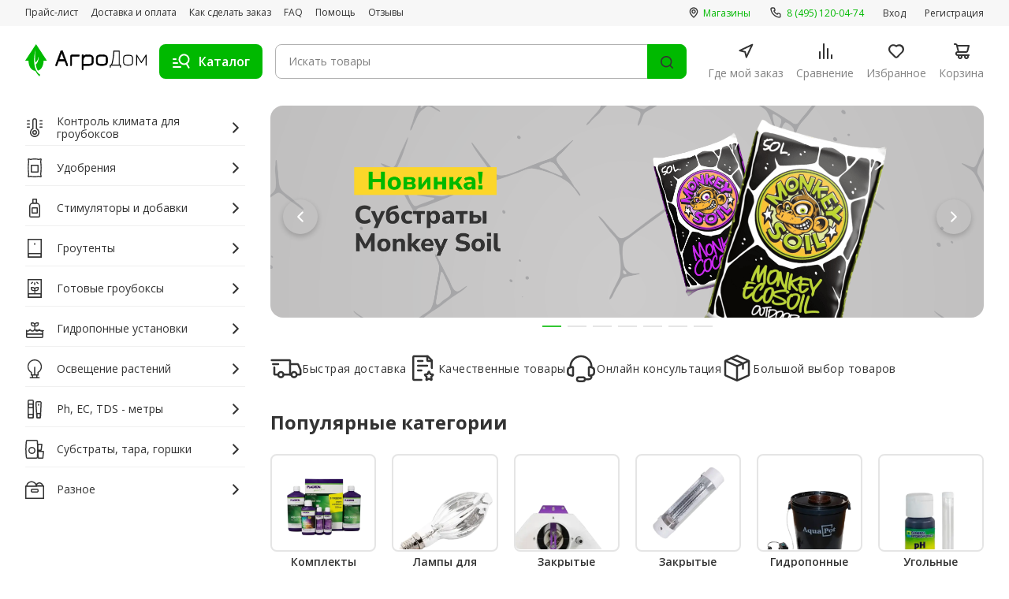

--- FILE ---
content_type: text/html; charset=UTF-8
request_url: https://agrodom.com/
body_size: 110747
content:
<!DOCTYPE html>
<html lang="ru">
<head>
	<meta charset="utf-8">
	<meta name="viewport" content="width=device-width, initial-scale=1, maximum-scale=1, minimal-ui">
	<meta http-equiv="X-UA-Compatible" content="IE=edge">
	<title>Гроушоп «АгроДом» – интернет-магазин гидропоники в Москве</title>
    <meta name="robots" content="index, follow" />
<meta name="description" content="В интернет-магазине АгроДом вы найдете все для выращивания растений в условиях гидропоники и аэропоники. С нами Ваши растения принесут самый лучший урожай." />

	<link rel="apple-touch-icon" sizes="180x180" href="/styles/adaptive/images/favicon/apple-touch-icon.png">
	<link rel="icon" type="image/png" sizes="32x32" href="/styles/adaptive/images/favicon/favicon-32x32.png">
	<link rel="icon" type="image/png" sizes="16x16" href="/styles/adaptive/images/favicon/favicon-16x16.png">
	<link rel="manifest" href="/styles/adaptive/images/favicon/site.webmanifest">
	<link rel="mask-icon" href="/styles/adaptive/images/favicon/safari-pinned-tab.svg" color="#5bbad5">
	<meta name="msapplication-TileColor" content="#da532c">
	<meta name="theme-color" content="#ffffff">

	<link rel="preconnect" href="https://fonts.googleapis.com">
	<link rel="preconnect" href="https://fonts.gstatic.com" crossorigin="">
	<link href="https://fonts.googleapis.com/css2?family=Nunito+Sans:opsz,wght@6..12,700;6..12,800;6..12,900&amp;family=Open+Sans:wght@400;500;600;700;800&amp;display=swap" rel="stylesheet">

	<link rel="stylesheet" href="https://cdn.jsdelivr.net/npm/swiper@9/swiper-bundle.min.css">
	<link rel="stylesheet" href="http://code-ya.jivosite.com/css/70e1d6f0/widget.css">
	<script src="//code-ya.jivosite.com/widget/YJ7b869dNv" type="text/javascript" async></script>

	<link rel="stylesheet" href="/styles/adaptive/css/main.css?1717417813267166">
	<link rel="stylesheet" href="/styles/adaptive/css/custom.css?1717417813105">
	<link rel="stylesheet" href="/styles/adaptive/jivosite/jivosite.css?17174178131177">

    <link rel="canonical" href="https://agrodom.com/" />
	<!-- Google Tag Manager -->
	<script>(function(w,d,s,l,i){w[l]=w[l]||[];w[l].push({'gtm.start':
				new Date().getTime(),event:'gtm.js'});var f=d.getElementsByTagName(s)[0],
			j=d.createElement(s),dl=l!='dataLayer'?'&l='+l:'';j.async=true;j.src=
			'https://www.googletagmanager.com/gtm.js?id='+i+dl;f.parentNode.insertBefore(j,f);
		})(window,document,'script','dataLayer','GTM-MXG563B');</script>
	<!-- End Google Tag Manager -->
	<!-- Hotjar Tracking Code for https://agrodom.com/ -->
	<script>
		(function(h,o,t,j,a,r){
			h.hj=h.hj||function(){(h.hj.q=h.hj.q||[]).push(arguments)};
			h._hjSettings={hjid:822107,hjsv:6};
			a=o.getElementsByTagName('head')[0];
			r=o.createElement('script');r.async=1;
			r.src=t+h._hjSettings.hjid+j+h._hjSettings.hjsv;
			a.appendChild(r);
		})(window,document,'https://static.hotjar.com/c/hotjar-','.js?sv=');</script>
</head>
<body class="">
<!-- Google Tag Manager (noscript) -->
<noscript>
	<iframe src="https://www.googletagmanager.com/ns.html?id=GTM-MXG563B"
	        height="0" width="0" style="display:none;visibility:hidden">
	</iframe>
</noscript>
<!-- End Google Tag Manager (noscript) -->
<div id="panel"></div>
<div class="wrapper">
	<div class="mob-nav p-y-15 desktop-none">
		<div class="container">
			<ul class="page-nav flex full-width">
				<li><a class="page-nav__link active" href="/">
						<svg class="icon base-icon">
							<use xlink:href="#main"></use>
						</svg><span>Главная</span></a></li>
				<li><a class="page-nav__link js-footer-burger" href="/catalog">
						<svg class="icon base-icon">
							<use xlink:href="#catalog"></use>
						</svg><span>Каталог</span></a></li>
				<li rel="smallBasketContainer">
                    <a class="page-nav__link page-nav__link--cart  " href="/basket/">
	<svg class="icon base-icon">
		<use xlink:href="#cart"></use>
	</svg><span>Корзина</span>
    </a>				</li>
				<li><a class="page-nav__link page-nav__link--cart  " href="/favorites/">
						<svg class="icon base-icon">
							<use xlink:href="#heart"></use>
						</svg><span>Избранное</span>
                        					</a>
				</li>
                				<li><a class="page-nav__link page-nav__link--more  " href="/more/">
						<svg class="icon base-icon">
							<use xlink:href="#user"></use>
						</svg><span>Ещё</span>
                        					</a>
				</li>
			</ul>
		</div>
	</div>
	<header class="header" id="top">
		<div class="header__top desktop">
			<div class="container flex flex--asc flex--jcb">
				<ul class="header__top-nav space-16">
					<li><a class="header-link" href="/pricelist/">Прайс-лист</a></li>
					<li><a class="header-link" href="/payment-and-delivery">Доставка и оплата</a></li>
					<li><a class="header-link" href="/how-to-order">Как сделать заказ</a></li>
					<li><a class="header-link" href="/faq">FAQ</a></li>
					<li><a class="header-link" href="/help">Помощь</a></li>
					<li><a class="header-link" href="/reviews">Отзывы</a></li>
				</ul>
				<div class="header__top-col m-l-2">
					<ul class="header__top-nav space-24">
						<li><a class="header-link accent" href="/contacts/">
								<svg class="icon small-icon m-r-05">
									<use xlink:href="#map-16"></use>
								</svg><span>Магазины</span></a></li>
						<!--<li><a class="header-link accent" href="tel:+88005554284">
								<svg class="icon small-icon m-r-055">
									<use xlink:href="#phone-16"></use>
								</svg><span class="text-green">8 (800) 555-42-84</span></a></li>-->
						<li><a class="header-link accent" href="tel:+84951200474">
								<svg class="icon small-icon m-r-055">
									<use xlink:href="#phone-16"></use>
								</svg><span class="text-green"> 8 (495) 120-04-74</span></a></li>
					</ul>
										<ul class="header__top-nav space-24">
						<li><a class="header-link" href="#" data-trigger="sing-in">Вход</a></li>
						<li><a class="header-link" href="#" data-trigger="sing-up">Регистрация</a></li>
					</ul>
									</div>
			</div>
		</div>
		<div class="header__bottom">
			<div class="container header__lg-flex">
				<div class="header__bottom-col"><a class="logo" href="/"><img src="/styles/adaptive/images/logo.svg" alt="Logo"></a><a class="header-link accent desktop-none" href="tel:+74951200474">
						<svg class="icon small-icon m-r-055">
							<use xlink:href="#phone-16"></use>
						</svg><span class="text-green">8 (495) 120-04-74</span></a>
				</div>
				<div class="header__bottom-col flex-auto">
					<div class="flex flex--aic lg-row-reverse flex-auto">
                        <form class="search-form flex-auto" autocomplete="off" action="/search/">
	<div class="search-form__wrap">
		<input class="search-form__input " type="search" id="searchGoodsQuery" name="q" value="" autocomplete="off" placeholder="Искать товары">
		<label class="search-form__label" for="search">
			<button class="btn-icon search-form__reset js-search-reset" type="button">
				<svg class="icon base-icon">
					<use xlink:href="#close-circle"></use>
				</svg>
			</button>
			<button class="search-form__find" type="submit" value="Найти">
				<svg class="icon base-icon">
					<use xlink:href="#search-icon-24"></use>
				</svg>
			</button>
		</label>
	</div>
</form>						<button class="burger btn-toggle js-open-menu" type="button"><span class="burger__item desktop-none"><span></span><span></span><span></span></span><span class="img-wrap base-icon m-r-125 desktop"><img class="hide" src="/styles/adaptive/images/catalog.svg" alt="catalog"><img class="show" src="/styles/adaptive/images/close-icon.svg" alt="close-icon"></span><span class="desktop">Каталог</span></button>
						<button class="search-btn no-active light-text text-green" type="button">Отмена</button>
					</div>
					<ul class="page-nav is-desktop">
						<li><a class="page-nav__link" href="/gde-moj-zakaz">
								<svg class="icon base-icon">
									<use xlink:href="#map-arrow"></use>
								</svg><span>Где мой заказ</span></a></li>
						<li><a class="page-nav__link" href="/compare/">
								<svg class="icon base-icon">
									<use xlink:href="#compare"></use>
								</svg><span>Сравнение</span>
							</a></li>
						<li><a class="page-nav__link page-nav__link--cart" href="/favorites/">
								<svg class="icon base-icon">
									<use xlink:href="#heart"></use>
								</svg><span>Избранное</span>
							</a></li>
						<li rel="smallBasketContainer">
                            <a class="page-nav__link page-nav__link--cart  " href="/basket/">
	<svg class="icon base-icon">
		<use xlink:href="#cart"></use>
	</svg><span>Корзина</span>
    </a>						</li>
					</ul>
				</div>
				<div class="multi-nav multi-nav_drop js-menu">
    <div class="container">
        <div class="multi-nav__wrapper">
            <div class="desktop-none">
                <div class="multi-nav__title m-b-2">Каталог</div>
                <ul class="multi-nav__list">
	                	                	                <li class="multi-nav__list-item js-multi-item">
	                    <a class="multi-nav__link flex flex--aic" href="/kontrol-klimata-dlya-grouboksov/" >
	                        <div class="m-r-2">
	                            <svg class="icon-wrap--md">
	                                <use xlink:href="#thermometer"></use>
	                            </svg>
	                        </div><span class="m-r-2">Контроль климата для гроубоксов</span>
	                        <div class="m-l-a m-rv-r-2 js-multinav-link">
	                            <svg class="icon-wrap--xxl">
	                                <use xlink:href="#arrow-right"></use>
	                            </svg>
	                        </div>
	                    </a>
	                    <div class="inner-nav">
	                        <button class="flex flex--aic m-b-25 inner-back-btn js-back-btn">
								<span class="m-r-2">
		                            <svg class="icon-wrap">
		                              <use xlink:href="#arrow-left"></use>
		                            </svg>
								</span>
		                        <span>Контроль климата для гроубоксов</span>
	                        </button>
	                        	                        <ul class="multi-nav__list">
	                            	                            	                            <li class="multi-nav__list-item js-multi-item">
		                            <a class="multi-nav__link flex flex--aic" href="/kontrol-klimata-dlya-grouboksov/avtomatizatsiya/">
			                            <span class="m-r-2">Автоматизация гроубокса</span>
	                                    <div class="m-l-a m-rv-r-2 js-multinav-link">
	                                        <svg class="icon-wrap--xxl">
	                                            <use xlink:href="#arrow-right"></use>
	                                        </svg>
	                                    </div>
		                            </a>
	                                <div class="inner-nav">
	                                    <button class="flex flex--aic m-b-25 inner-back-btn js-back-btn">
		                                    <span class="m-r-2">
			                                  <svg class="icon-wrap">
			                                    <use xlink:href="#arrow-left"></use>
			                                  </svg>
		                                    </span>
		                                    <span>Автоматизация гроубокса</span>
	                                    </button>
	                                    	                                    <ul class="multi-nav__list">
	                                        	                                        <li class="multi-nav__list-item js-multi-item">
		                                        <a class="multi-nav__link flex flex--aic" href="/kontrol-klimata-dlya-grouboksov/avtomatizatsiya/taymery/">
			                                        <span class="m-r-2">Таймеры</span>
		                                        </a>
	                                        </li>
		                                    	                                        <li class="multi-nav__list-item js-multi-item">
		                                        <a class="multi-nav__link flex flex--aic" href="/kontrol-klimata-dlya-grouboksov/avtomatizatsiya/bloki-upravleniya/">
			                                        <span class="m-r-2">Блоки управления</span>
		                                        </a>
	                                        </li>
		                                    	                                    </ul>
		                                	                                </div>
	                            </li>
	                            	                            	                            <li class="multi-nav__list-item js-multi-item">
		                            <a class="multi-nav__link flex flex--aic" href="/kontrol-klimata-dlya-grouboksov/ventilyatsiya/">
			                            <span class="m-r-2">Вентиляция в гроубоксе</span>
	                                    <div class="m-l-a m-rv-r-2 js-multinav-link">
	                                        <svg class="icon-wrap--xxl">
	                                            <use xlink:href="#arrow-right"></use>
	                                        </svg>
	                                    </div>
		                            </a>
	                                <div class="inner-nav">
	                                    <button class="flex flex--aic m-b-25 inner-back-btn js-back-btn">
		                                    <span class="m-r-2">
			                                  <svg class="icon-wrap">
			                                    <use xlink:href="#arrow-left"></use>
			                                  </svg>
		                                    </span>
		                                    <span>Вентиляция в гроубоксе</span>
	                                    </button>
	                                    	                                    <ul class="multi-nav__list">
	                                        	                                        <li class="multi-nav__list-item js-multi-item">
		                                        <a class="multi-nav__link flex flex--aic" href="/kontrol-klimata-dlya-grouboksov/ventilyatsiya/vozduhovody/">
			                                        <span class="m-r-2">Воздуховоды</span>
		                                        </a>
	                                        </li>
		                                    	                                        <li class="multi-nav__list-item js-multi-item">
		                                        <a class="multi-nav__link flex flex--aic" href="/kontrol-klimata-dlya-grouboksov/ventilyatsiya/shumoglushiteli/">
			                                        <span class="m-r-2">Шумоглушители</span>
		                                        </a>
	                                        </li>
		                                    	                                        <li class="multi-nav__list-item js-multi-item">
		                                        <a class="multi-nav__link flex flex--aic" href="/kontrol-klimata-dlya-grouboksov/ventilyatsiya/komplektuyushchie/">
			                                        <span class="m-r-2">Комплектующие</span>
		                                        </a>
	                                        </li>
		                                    	                                        <li class="multi-nav__list-item js-multi-item">
		                                        <a class="multi-nav__link flex flex--aic" href="/kontrol-klimata-dlya-grouboksov/ventilyatsiya/kanalnye-ventilyatory/">
			                                        <span class="m-r-2">Канальные вентиляторы</span>
		                                        </a>
	                                        </li>
		                                    	                                    </ul>
		                                	                                </div>
	                            </li>
	                            	                            	                            <li class="multi-nav__list-item js-multi-item">
		                            <a class="multi-nav__link flex flex--aic" href="/kontrol-klimata-dlya-grouboksov/neytralizatory-zapakha/">
			                            <span class="m-r-2">Нейтрализаторы запаха</span>
	                                    <div class="m-l-a m-rv-r-2 js-multinav-link">
	                                        <svg class="icon-wrap--xxl">
	                                            <use xlink:href="#arrow-right"></use>
	                                        </svg>
	                                    </div>
		                            </a>
	                                <div class="inner-nav">
	                                    <button class="flex flex--aic m-b-25 inner-back-btn js-back-btn">
		                                    <span class="m-r-2">
			                                  <svg class="icon-wrap">
			                                    <use xlink:href="#arrow-left"></use>
			                                  </svg>
		                                    </span>
		                                    <span>Нейтрализаторы запаха</span>
	                                    </button>
	                                    	                                    <ul class="multi-nav__list">
	                                        	                                        <li class="multi-nav__list-item js-multi-item">
		                                        <a class="multi-nav__link flex flex--aic" href="/kontrol-klimata-dlya-grouboksov/neytralizatory-zapakha/sumo/">
			                                        <span class="m-r-2">Sumo</span>
		                                        </a>
	                                        </li>
		                                    	                                        <li class="multi-nav__list-item js-multi-item">
		                                        <a class="multi-nav__link flex flex--aic" href="/kontrol-klimata-dlya-grouboksov/neytralizatory-zapakha/ona/">
			                                        <span class="m-r-2">ONA</span>
		                                        </a>
	                                        </li>
		                                    	                                    </ul>
		                                	                                </div>
	                            </li>
	                            	                            	                            <li class="multi-nav__list-item js-multi-item">
		                            <a class="multi-nav__link flex flex--aic" href="/kontrol-klimata-dlya-grouboksov/ugolnye-filtry/">
			                            <span class="m-r-2">Угольные фильтры для гроубокса</span>
	                                    <div class="m-l-a m-rv-r-2 js-multinav-link">
	                                        <svg class="icon-wrap--xxl">
	                                            <use xlink:href="#arrow-right"></use>
	                                        </svg>
	                                    </div>
		                            </a>
	                                <div class="inner-nav">
	                                    <button class="flex flex--aic m-b-25 inner-back-btn js-back-btn">
		                                    <span class="m-r-2">
			                                  <svg class="icon-wrap">
			                                    <use xlink:href="#arrow-left"></use>
			                                  </svg>
		                                    </span>
		                                    <span>Угольные фильтры для гроубокса</span>
	                                    </button>
	                                    	                                    <ul class="multi-nav__list">
	                                        	                                        <li class="multi-nav__list-item js-multi-item">
		                                        <a class="multi-nav__link flex flex--aic" href="/kontrol-klimata-dlya-grouboksov/ugolnye-filtry/nano/">
			                                        <span class="m-r-2">Угольные фильтры Nano</span>
		                                        </a>
	                                        </li>
		                                    	                                        <li class="multi-nav__list-item js-multi-item">
		                                        <a class="multi-nav__link flex flex--aic" href="/kontrol-klimata-dlya-grouboksov/ugolnye-filtry/magic-air/">
			                                        <span class="m-r-2">Угольные фильтры Magic Air</span>
		                                        </a>
	                                        </li>
		                                    	                                        <li class="multi-nav__list-item js-multi-item">
		                                        <a class="multi-nav__link flex flex--aic" href="/kontrol-klimata-dlya-grouboksov/ugolnye-filtry/carbonactive/">
			                                        <span class="m-r-2">Угольные фильтры CarbonActive</span>
		                                        </a>
	                                        </li>
		                                    	                                        <li class="multi-nav__list-item js-multi-item">
		                                        <a class="multi-nav__link flex flex--aic" href="/kontrol-klimata-dlya-grouboksov/ugolnye-filtry/can-lite/">
			                                        <span class="m-r-2">Угольные фильтры Can-lite</span>
		                                        </a>
	                                        </li>
		                                    	                                        <li class="multi-nav__list-item js-multi-item">
		                                        <a class="multi-nav__link flex flex--aic" href="/kontrol-klimata-dlya-grouboksov/ugolnye-filtry/proactive/">
			                                        <span class="m-r-2">Угольные фильтры ProActive</span>
		                                        </a>
	                                        </li>
		                                    	                                        <li class="multi-nav__list-item js-multi-item">
		                                        <a class="multi-nav__link flex flex--aic" href="/kontrol-klimata-dlya-grouboksov/ugolnye-filtry/aktivirovannyy-ugol/">
			                                        <span class="m-r-2">Активированный уголь</span>
		                                        </a>
	                                        </li>
		                                    	                                        <li class="multi-nav__list-item js-multi-item">
		                                        <a class="multi-nav__link flex flex--aic" href="/kontrol-klimata-dlya-grouboksov/ugolnye-filtry/predfiltry/">
			                                        <span class="m-r-2">Предфильтры</span>
		                                        </a>
	                                        </li>
		                                    	                                        <li class="multi-nav__list-item js-multi-item">
		                                        <a class="multi-nav__link flex flex--aic" href="/kontrol-klimata-dlya-grouboksov/ugolnye-filtry/phresh/">
			                                        <span class="m-r-2">Угольные фильтры Phresh</span>
		                                        </a>
	                                        </li>
		                                    	                                        <li class="multi-nav__list-item js-multi-item">
		                                        <a class="multi-nav__link flex flex--aic" href="/kontrol-klimata-dlya-grouboksov/ugolnye-filtry/rhino/">
			                                        <span class="m-r-2">Угольные фильтры Rhino</span>
		                                        </a>
	                                        </li>
		                                    	                                    </ul>
		                                	                                </div>
	                            </li>
	                            	                            	                            <li class="multi-nav__list-item js-multi-item">
		                            <a class="multi-nav__link flex flex--aic" href="/kontrol-klimata-dlya-grouboksov/kontrol-rastitelnoy-sredy/">
			                            <span class="m-r-2">Контроль растительной среды в гроубоксе</span>
	                                    <div class="m-l-a m-rv-r-2 js-multinav-link">
	                                        <svg class="icon-wrap--xxl">
	                                            <use xlink:href="#arrow-right"></use>
	                                        </svg>
	                                    </div>
		                            </a>
	                                <div class="inner-nav">
	                                    <button class="flex flex--aic m-b-25 inner-back-btn js-back-btn">
		                                    <span class="m-r-2">
			                                  <svg class="icon-wrap">
			                                    <use xlink:href="#arrow-left"></use>
			                                  </svg>
		                                    </span>
		                                    <span>Контроль растительной среды в гроубоксе</span>
	                                    </button>
	                                    	                                    <ul class="multi-nav__list">
	                                        	                                        <li class="multi-nav__list-item js-multi-item">
		                                        <a class="multi-nav__link flex flex--aic" href="/kontrol-klimata-dlya-grouboksov/kontrol-rastitelnoy-sredy/meteostantsii/">
			                                        <span class="m-r-2">Метеостанции для гроубокса</span>
		                                        </a>
	                                        </li>
		                                    	                                        <li class="multi-nav__list-item js-multi-item">
		                                        <a class="multi-nav__link flex flex--aic" href="/kontrol-klimata-dlya-grouboksov/kontrol-rastitelnoy-sredy/uvlazhniteli-vozdukha/">
			                                        <span class="m-r-2">Увлажнители воздуха для гроубокса</span>
		                                        </a>
	                                        </li>
		                                    	                                        <li class="multi-nav__list-item js-multi-item">
		                                        <a class="multi-nav__link flex flex--aic" href="/kontrol-klimata-dlya-grouboksov/kontrol-rastitelnoy-sredy/kontrol-temperatury/">
			                                        <span class="m-r-2">Контроль температуры в гроубоксе</span>
		                                        </a>
	                                        </li>
		                                    	                                        <li class="multi-nav__list-item js-multi-item">
		                                        <a class="multi-nav__link flex flex--aic" href="/kontrol-klimata-dlya-grouboksov/kontrol-rastitelnoy-sredy/okhladiteli-rastvora/">
			                                        <span class="m-r-2">Охладители раствора</span>
		                                        </a>
	                                        </li>
		                                    	                                        <li class="multi-nav__list-item js-multi-item">
		                                        <a class="multi-nav__link flex flex--aic" href="/kontrol-klimata-dlya-grouboksov/kontrol-rastitelnoy-sredy/co2/">
			                                        <span class="m-r-2">CO2</span>
		                                        </a>
	                                        </li>
		                                    	                                    </ul>
		                                	                                </div>
	                            </li>
	                            	                        </ul>
		                    	                    </div>
	                </li>
		            	                	                <li class="multi-nav__list-item js-multi-item">
	                    <a class="multi-nav__link flex flex--aic" href="/udobreniya/" >
	                        <div class="m-r-2">
	                            <svg class="icon-wrap--md">
	                                <use xlink:href="#fertilizers"></use>
	                            </svg>
	                        </div><span class="m-r-2">Удобрения</span>
	                        <div class="m-l-a m-rv-r-2 js-multinav-link">
	                            <svg class="icon-wrap--xxl">
	                                <use xlink:href="#arrow-right"></use>
	                            </svg>
	                        </div>
	                    </a>
	                    <div class="inner-nav">
	                        <button class="flex flex--aic m-b-25 inner-back-btn js-back-btn">
								<span class="m-r-2">
		                            <svg class="icon-wrap">
		                              <use xlink:href="#arrow-left"></use>
		                            </svg>
								</span>
		                        <span>Удобрения</span>
	                        </button>
	                        	                        <ul class="multi-nav__list">
	                            	                            	                            <li class="multi-nav__list-item js-multi-item">
		                            <a class="multi-nav__link flex flex--aic" href="/udobreniya/komplekty/">
			                            <span class="m-r-2">Комплекты удобрений</span>
	                                    <div class="m-l-a m-rv-r-2 js-multinav-link">
	                                        <svg class="icon-wrap--xxl">
	                                            <use xlink:href="#arrow-right"></use>
	                                        </svg>
	                                    </div>
		                            </a>
	                                <div class="inner-nav">
	                                    <button class="flex flex--aic m-b-25 inner-back-btn js-back-btn">
		                                    <span class="m-r-2">
			                                  <svg class="icon-wrap">
			                                    <use xlink:href="#arrow-left"></use>
			                                  </svg>
		                                    </span>
		                                    <span>Комплекты удобрений</span>
	                                    </button>
	                                    	                                    <ul class="multi-nav__list">
	                                        	                                        <li class="multi-nav__list-item js-multi-item">
		                                        <a class="multi-nav__link flex flex--aic" href="/udobreniya/komplekty/advanced-hydroponics/">
			                                        <span class="m-r-2">Advanced Hydroponics</span>
		                                        </a>
	                                        </li>
		                                    	                                        <li class="multi-nav__list-item js-multi-item">
		                                        <a class="multi-nav__link flex flex--aic" href="/udobreniya/komplekty/biobizz/">
			                                        <span class="m-r-2">BioBizz</span>
		                                        </a>
	                                        </li>
		                                    	                                        <li class="multi-nav__list-item js-multi-item">
		                                        <a class="multi-nav__link flex flex--aic" href="/udobreniya/komplekty/plagron/">
			                                        <span class="m-r-2">Plagron</span>
		                                        </a>
	                                        </li>
		                                    	                                        <li class="multi-nav__list-item js-multi-item">
		                                        <a class="multi-nav__link flex flex--aic" href="/udobreniya/komplekty/ghe/">
			                                        <span class="m-r-2">GHE</span>
		                                        </a>
	                                        </li>
		                                    	                                        <li class="multi-nav__list-item js-multi-item">
		                                        <a class="multi-nav__link flex flex--aic" href="/udobreniya/komplekty/hesi/">
			                                        <span class="m-r-2">Hesi</span>
		                                        </a>
	                                        </li>
		                                    	                                        <li class="multi-nav__list-item js-multi-item">
		                                        <a class="multi-nav__link flex flex--aic" href="/udobreniya/komplekty/b-a-c/">
			                                        <span class="m-r-2">B.A.C.</span>
		                                        </a>
	                                        </li>
		                                    	                                        <li class="multi-nav__list-item js-multi-item">
		                                        <a class="multi-nav__link flex flex--aic" href="/udobreniya/komplekty/canna/">
			                                        <span class="m-r-2">CANNA</span>
		                                        </a>
	                                        </li>
		                                    	                                        <li class="multi-nav__list-item js-multi-item">
		                                        <a class="multi-nav__link flex flex--aic" href="/udobreniya/komplekty/advanced-nutruients/">
			                                        <span class="m-r-2">Advanced Nutruients</span>
		                                        </a>
	                                        </li>
		                                    	                                    </ul>
		                                	                                </div>
	                            </li>
	                            	                            	                            <li class="multi-nav__list-item js-multi-item">
		                            <a class="multi-nav__link flex flex--aic" href="/udobreniya/advanced-nutrients/">
			                            <span class="m-r-2">Advanced Nutrients</span>
	                                    <div class="m-l-a m-rv-r-2 js-multinav-link">
	                                        <svg class="icon-wrap--xxl">
	                                            <use xlink:href="#arrow-right"></use>
	                                        </svg>
	                                    </div>
		                            </a>
	                                <div class="inner-nav">
	                                    <button class="flex flex--aic m-b-25 inner-back-btn js-back-btn">
		                                    <span class="m-r-2">
			                                  <svg class="icon-wrap">
			                                    <use xlink:href="#arrow-left"></use>
			                                  </svg>
		                                    </span>
		                                    <span>Advanced Nutrients</span>
	                                    </button>
	                                    	                                </div>
	                            </li>
	                            	                            	                            <li class="multi-nav__list-item js-multi-item">
		                            <a class="multi-nav__link flex flex--aic" href="/udobreniya/terra-aquatica-ghe/">
			                            <span class="m-r-2">Terra Aquatica (GHE)</span>
	                                    <div class="m-l-a m-rv-r-2 js-multinav-link">
	                                        <svg class="icon-wrap--xxl">
	                                            <use xlink:href="#arrow-right"></use>
	                                        </svg>
	                                    </div>
		                            </a>
	                                <div class="inner-nav">
	                                    <button class="flex flex--aic m-b-25 inner-back-btn js-back-btn">
		                                    <span class="m-r-2">
			                                  <svg class="icon-wrap">
			                                    <use xlink:href="#arrow-left"></use>
			                                  </svg>
		                                    </span>
		                                    <span>Terra Aquatica (GHE)</span>
	                                    </button>
	                                    	                                </div>
	                            </li>
	                            	                            	                            <li class="multi-nav__list-item js-multi-item">
		                            <a class="multi-nav__link flex flex--aic" href="/udobreniya/etisso/">
			                            <span class="m-r-2">Etisso</span>
	                                    <div class="m-l-a m-rv-r-2 js-multinav-link">
	                                        <svg class="icon-wrap--xxl">
	                                            <use xlink:href="#arrow-right"></use>
	                                        </svg>
	                                    </div>
		                            </a>
	                                <div class="inner-nav">
	                                    <button class="flex flex--aic m-b-25 inner-back-btn js-back-btn">
		                                    <span class="m-r-2">
			                                  <svg class="icon-wrap">
			                                    <use xlink:href="#arrow-left"></use>
			                                  </svg>
		                                    </span>
		                                    <span>Etisso</span>
	                                    </button>
	                                    	                                </div>
	                            </li>
	                            	                            	                            <li class="multi-nav__list-item js-multi-item">
		                            <a class="multi-nav__link flex flex--aic" href="/udobreniya/hesi/">
			                            <span class="m-r-2">Hesi</span>
	                                    <div class="m-l-a m-rv-r-2 js-multinav-link">
	                                        <svg class="icon-wrap--xxl">
	                                            <use xlink:href="#arrow-right"></use>
	                                        </svg>
	                                    </div>
		                            </a>
	                                <div class="inner-nav">
	                                    <button class="flex flex--aic m-b-25 inner-back-btn js-back-btn">
		                                    <span class="m-r-2">
			                                  <svg class="icon-wrap">
			                                    <use xlink:href="#arrow-left"></use>
			                                  </svg>
		                                    </span>
		                                    <span>Hesi</span>
	                                    </button>
	                                    	                                </div>
	                            </li>
	                            	                            	                            <li class="multi-nav__list-item js-multi-item">
		                            <a class="multi-nav__link flex flex--aic" href="/udobreniya/biobizz/">
			                            <span class="m-r-2">Biobizz</span>
	                                    <div class="m-l-a m-rv-r-2 js-multinav-link">
	                                        <svg class="icon-wrap--xxl">
	                                            <use xlink:href="#arrow-right"></use>
	                                        </svg>
	                                    </div>
		                            </a>
	                                <div class="inner-nav">
	                                    <button class="flex flex--aic m-b-25 inner-back-btn js-back-btn">
		                                    <span class="m-r-2">
			                                  <svg class="icon-wrap">
			                                    <use xlink:href="#arrow-left"></use>
			                                  </svg>
		                                    </span>
		                                    <span>Biobizz</span>
	                                    </button>
	                                    	                                </div>
	                            </li>
	                            	                            	                            <li class="multi-nav__list-item js-multi-item">
		                            <a class="multi-nav__link flex flex--aic" href="/udobreniya/plagron/">
			                            <span class="m-r-2">Plagron</span>
	                                    <div class="m-l-a m-rv-r-2 js-multinav-link">
	                                        <svg class="icon-wrap--xxl">
	                                            <use xlink:href="#arrow-right"></use>
	                                        </svg>
	                                    </div>
		                            </a>
	                                <div class="inner-nav">
	                                    <button class="flex flex--aic m-b-25 inner-back-btn js-back-btn">
		                                    <span class="m-r-2">
			                                  <svg class="icon-wrap">
			                                    <use xlink:href="#arrow-left"></use>
			                                  </svg>
		                                    </span>
		                                    <span>Plagron</span>
	                                    </button>
	                                    	                                </div>
	                            </li>
	                            	                            	                            <li class="multi-nav__list-item js-multi-item">
		                            <a class="multi-nav__link flex flex--aic" href="/udobreniya/bac/">
			                            <span class="m-r-2">BAC</span>
	                                    <div class="m-l-a m-rv-r-2 js-multinav-link">
	                                        <svg class="icon-wrap--xxl">
	                                            <use xlink:href="#arrow-right"></use>
	                                        </svg>
	                                    </div>
		                            </a>
	                                <div class="inner-nav">
	                                    <button class="flex flex--aic m-b-25 inner-back-btn js-back-btn">
		                                    <span class="m-r-2">
			                                  <svg class="icon-wrap">
			                                    <use xlink:href="#arrow-left"></use>
			                                  </svg>
		                                    </span>
		                                    <span>BAC</span>
	                                    </button>
	                                    	                                </div>
	                            </li>
	                            	                            	                            <li class="multi-nav__list-item js-multi-item">
		                            <a class="multi-nav__link flex flex--aic" href="/udobreniya/canna/">
			                            <span class="m-r-2">Canna</span>
	                                    <div class="m-l-a m-rv-r-2 js-multinav-link">
	                                        <svg class="icon-wrap--xxl">
	                                            <use xlink:href="#arrow-right"></use>
	                                        </svg>
	                                    </div>
		                            </a>
	                                <div class="inner-nav">
	                                    <button class="flex flex--aic m-b-25 inner-back-btn js-back-btn">
		                                    <span class="m-r-2">
			                                  <svg class="icon-wrap">
			                                    <use xlink:href="#arrow-left"></use>
			                                  </svg>
		                                    </span>
		                                    <span>Canna</span>
	                                    </button>
	                                    	                                </div>
	                            </li>
	                            	                            	                            <li class="multi-nav__list-item js-multi-item">
		                            <a class="multi-nav__link flex flex--aic" href="/udobreniya/ghs/">
			                            <span class="m-r-2">GHS</span>
	                                    <div class="m-l-a m-rv-r-2 js-multinav-link">
	                                        <svg class="icon-wrap--xxl">
	                                            <use xlink:href="#arrow-right"></use>
	                                        </svg>
	                                    </div>
		                            </a>
	                                <div class="inner-nav">
	                                    <button class="flex flex--aic m-b-25 inner-back-btn js-back-btn">
		                                    <span class="m-r-2">
			                                  <svg class="icon-wrap">
			                                    <use xlink:href="#arrow-left"></use>
			                                  </svg>
		                                    </span>
		                                    <span>GHS</span>
	                                    </button>
	                                    	                                </div>
	                            </li>
	                            	                            	                            <li class="multi-nav__list-item js-multi-item">
		                            <a class="multi-nav__link flex flex--aic" href="/udobreniya/monkey-soil/">
			                            <span class="m-r-2">Monkey Soil</span>
	                                    <div class="m-l-a m-rv-r-2 js-multinav-link">
	                                        <svg class="icon-wrap--xxl">
	                                            <use xlink:href="#arrow-right"></use>
	                                        </svg>
	                                    </div>
		                            </a>
	                                <div class="inner-nav">
	                                    <button class="flex flex--aic m-b-25 inner-back-btn js-back-btn">
		                                    <span class="m-r-2">
			                                  <svg class="icon-wrap">
			                                    <use xlink:href="#arrow-left"></use>
			                                  </svg>
		                                    </span>
		                                    <span>Monkey Soil</span>
	                                    </button>
	                                    	                                </div>
	                            </li>
	                            	                            	                            <li class="multi-nav__list-item js-multi-item">
		                            <a class="multi-nav__link flex flex--aic" href="/udobreniya/advanced-hydroponics/">
			                            <span class="m-r-2">Advanced Hydroponics</span>
	                                    <div class="m-l-a m-rv-r-2 js-multinav-link">
	                                        <svg class="icon-wrap--xxl">
	                                            <use xlink:href="#arrow-right"></use>
	                                        </svg>
	                                    </div>
		                            </a>
	                                <div class="inner-nav">
	                                    <button class="flex flex--aic m-b-25 inner-back-btn js-back-btn">
		                                    <span class="m-r-2">
			                                  <svg class="icon-wrap">
			                                    <use xlink:href="#arrow-left"></use>
			                                  </svg>
		                                    </span>
		                                    <span>Advanced Hydroponics</span>
	                                    </button>
	                                    	                                </div>
	                            </li>
	                            	                            	                            <li class="multi-nav__list-item js-multi-item">
		                            <a class="multi-nav__link flex flex--aic" href="/udobreniya/atami/">
			                            <span class="m-r-2">Atami</span>
	                                    <div class="m-l-a m-rv-r-2 js-multinav-link">
	                                        <svg class="icon-wrap--xxl">
	                                            <use xlink:href="#arrow-right"></use>
	                                        </svg>
	                                    </div>
		                            </a>
	                                <div class="inner-nav">
	                                    <button class="flex flex--aic m-b-25 inner-back-btn js-back-btn">
		                                    <span class="m-r-2">
			                                  <svg class="icon-wrap">
			                                    <use xlink:href="#arrow-left"></use>
			                                  </svg>
		                                    </span>
		                                    <span>Atami</span>
	                                    </button>
	                                    	                                </div>
	                            </li>
	                            	                            	                            <li class="multi-nav__list-item js-multi-item">
		                            <a class="multi-nav__link flex flex--aic" href="/udobreniya/simplex/">
			                            <span class="m-r-2">Simplex</span>
	                                    <div class="m-l-a m-rv-r-2 js-multinav-link">
	                                        <svg class="icon-wrap--xxl">
	                                            <use xlink:href="#arrow-right"></use>
	                                        </svg>
	                                    </div>
		                            </a>
	                                <div class="inner-nav">
	                                    <button class="flex flex--aic m-b-25 inner-back-btn js-back-btn">
		                                    <span class="m-r-2">
			                                  <svg class="icon-wrap">
			                                    <use xlink:href="#arrow-left"></use>
			                                  </svg>
		                                    </span>
		                                    <span>Simplex</span>
	                                    </button>
	                                    	                                </div>
	                            </li>
	                            	                        </ul>
		                    	                    </div>
	                </li>
		            	                	                <li class="multi-nav__list-item js-multi-item">
	                    <a class="multi-nav__link flex flex--aic" href="/stimulyatory-i-dobavki/" >
	                        <div class="m-r-2">
	                            <svg class="icon-wrap--md">
	                                <use xlink:href="#bottle"></use>
	                            </svg>
	                        </div><span class="m-r-2">Стимуляторы и добавки</span>
	                        <div class="m-l-a m-rv-r-2 js-multinav-link">
	                            <svg class="icon-wrap--xxl">
	                                <use xlink:href="#arrow-right"></use>
	                            </svg>
	                        </div>
	                    </a>
	                    <div class="inner-nav">
	                        <button class="flex flex--aic m-b-25 inner-back-btn js-back-btn">
								<span class="m-r-2">
		                            <svg class="icon-wrap">
		                              <use xlink:href="#arrow-left"></use>
		                            </svg>
								</span>
		                        <span>Стимуляторы и добавки</span>
	                        </button>
	                        	                        <ul class="multi-nav__list">
	                            	                            	                            <li class="multi-nav__list-item js-multi-item">
		                            <a class="multi-nav__link flex flex--aic" href="/stimulyatory-i-dobavki/korneobrazovaniya/">
			                            <span class="m-r-2">Корнеобразования</span>
	                                    <div class="m-l-a m-rv-r-2 js-multinav-link">
	                                        <svg class="icon-wrap--xxl">
	                                            <use xlink:href="#arrow-right"></use>
	                                        </svg>
	                                    </div>
		                            </a>
	                                <div class="inner-nav">
	                                    <button class="flex flex--aic m-b-25 inner-back-btn js-back-btn">
		                                    <span class="m-r-2">
			                                  <svg class="icon-wrap">
			                                    <use xlink:href="#arrow-left"></use>
			                                  </svg>
		                                    </span>
		                                    <span>Корнеобразования</span>
	                                    </button>
	                                    	                                </div>
	                            </li>
	                            	                            	                            <li class="multi-nav__list-item js-multi-item">
		                            <a class="multi-nav__link flex flex--aic" href="/stimulyatory-i-dobavki/rosta/">
			                            <span class="m-r-2">Роста</span>
	                                    <div class="m-l-a m-rv-r-2 js-multinav-link">
	                                        <svg class="icon-wrap--xxl">
	                                            <use xlink:href="#arrow-right"></use>
	                                        </svg>
	                                    </div>
		                            </a>
	                                <div class="inner-nav">
	                                    <button class="flex flex--aic m-b-25 inner-back-btn js-back-btn">
		                                    <span class="m-r-2">
			                                  <svg class="icon-wrap">
			                                    <use xlink:href="#arrow-left"></use>
			                                  </svg>
		                                    </span>
		                                    <span>Роста</span>
	                                    </button>
	                                    	                                    <ul class="multi-nav__list">
	                                        	                                        <li class="multi-nav__list-item js-multi-item">
		                                        <a class="multi-nav__link flex flex--aic" href="/stimulyatory-i-dobavki/rosta/ghe/">
			                                        <span class="m-r-2">GHE</span>
		                                        </a>
	                                        </li>
		                                    	                                        <li class="multi-nav__list-item js-multi-item">
		                                        <a class="multi-nav__link flex flex--aic" href="/stimulyatory-i-dobavki/rosta/biobizz/">
			                                        <span class="m-r-2">BioBizz</span>
		                                        </a>
	                                        </li>
		                                    	                                        <li class="multi-nav__list-item js-multi-item">
		                                        <a class="multi-nav__link flex flex--aic" href="/stimulyatory-i-dobavki/rosta/plagron/">
			                                        <span class="m-r-2">Plagron</span>
		                                        </a>
	                                        </li>
		                                    	                                        <li class="multi-nav__list-item js-multi-item">
		                                        <a class="multi-nav__link flex flex--aic" href="/stimulyatory-i-dobavki/rosta/advanced-nutruients/">
			                                        <span class="m-r-2">Advanced Nutruients</span>
		                                        </a>
	                                        </li>
		                                    	                                        <li class="multi-nav__list-item js-multi-item">
		                                        <a class="multi-nav__link flex flex--aic" href="/stimulyatory-i-dobavki/rosta/atami/">
			                                        <span class="m-r-2">Atami</span>
		                                        </a>
	                                        </li>
		                                    	                                        <li class="multi-nav__list-item js-multi-item">
		                                        <a class="multi-nav__link flex flex--aic" href="/stimulyatory-i-dobavki/rosta/simplex/">
			                                        <span class="m-r-2">Simplex</span>
		                                        </a>
	                                        </li>
		                                    	                                    </ul>
		                                	                                </div>
	                            </li>
	                            	                            	                            <li class="multi-nav__list-item js-multi-item">
		                            <a class="multi-nav__link flex flex--aic" href="/stimulyatory-i-dobavki/tsveteniya/">
			                            <span class="m-r-2">Цветения</span>
	                                    <div class="m-l-a m-rv-r-2 js-multinav-link">
	                                        <svg class="icon-wrap--xxl">
	                                            <use xlink:href="#arrow-right"></use>
	                                        </svg>
	                                    </div>
		                            </a>
	                                <div class="inner-nav">
	                                    <button class="flex flex--aic m-b-25 inner-back-btn js-back-btn">
		                                    <span class="m-r-2">
			                                  <svg class="icon-wrap">
			                                    <use xlink:href="#arrow-left"></use>
			                                  </svg>
		                                    </span>
		                                    <span>Цветения</span>
	                                    </button>
	                                    	                                    <ul class="multi-nav__list">
	                                        	                                        <li class="multi-nav__list-item js-multi-item">
		                                        <a class="multi-nav__link flex flex--aic" href="/stimulyatory-i-dobavki/tsveteniya/ghe/">
			                                        <span class="m-r-2">GHE</span>
		                                        </a>
	                                        </li>
		                                    	                                        <li class="multi-nav__list-item js-multi-item">
		                                        <a class="multi-nav__link flex flex--aic" href="/stimulyatory-i-dobavki/tsveteniya/biobizz/">
			                                        <span class="m-r-2">BioBizz</span>
		                                        </a>
	                                        </li>
		                                    	                                        <li class="multi-nav__list-item js-multi-item">
		                                        <a class="multi-nav__link flex flex--aic" href="/stimulyatory-i-dobavki/tsveteniya/hesi/">
			                                        <span class="m-r-2">Hesi</span>
		                                        </a>
	                                        </li>
		                                    	                                        <li class="multi-nav__list-item js-multi-item">
		                                        <a class="multi-nav__link flex flex--aic" href="/stimulyatory-i-dobavki/tsveteniya/rastea/">
			                                        <span class="m-r-2">RasTea</span>
		                                        </a>
	                                        </li>
		                                    	                                        <li class="multi-nav__list-item js-multi-item">
		                                        <a class="multi-nav__link flex flex--aic" href="/stimulyatory-i-dobavki/tsveteniya/b-a-c/">
			                                        <span class="m-r-2">B.A.C.</span>
		                                        </a>
	                                        </li>
		                                    	                                        <li class="multi-nav__list-item js-multi-item">
		                                        <a class="multi-nav__link flex flex--aic" href="/stimulyatory-i-dobavki/tsveteniya/advanced-hydroponics/">
			                                        <span class="m-r-2">Advanced Hydroponics</span>
		                                        </a>
	                                        </li>
		                                    	                                        <li class="multi-nav__list-item js-multi-item">
		                                        <a class="multi-nav__link flex flex--aic" href="/stimulyatory-i-dobavki/tsveteniya/plagron/">
			                                        <span class="m-r-2">Plagron</span>
		                                        </a>
	                                        </li>
		                                    	                                        <li class="multi-nav__list-item js-multi-item">
		                                        <a class="multi-nav__link flex flex--aic" href="/stimulyatory-i-dobavki/tsveteniya/cbg-designs-s-l/">
			                                        <span class="m-r-2">CBG Designs S.L.</span>
		                                        </a>
	                                        </li>
		                                    	                                        <li class="multi-nav__list-item js-multi-item">
		                                        <a class="multi-nav__link flex flex--aic" href="/stimulyatory-i-dobavki/tsveteniya/powder-feeding/">
			                                        <span class="m-r-2">Powder Feeding</span>
		                                        </a>
	                                        </li>
		                                    	                                        <li class="multi-nav__list-item js-multi-item">
		                                        <a class="multi-nav__link flex flex--aic" href="/stimulyatory-i-dobavki/tsveteniya/canna/">
			                                        <span class="m-r-2">CANNA</span>
		                                        </a>
	                                        </li>
		                                    	                                        <li class="multi-nav__list-item js-multi-item">
		                                        <a class="multi-nav__link flex flex--aic" href="/stimulyatory-i-dobavki/tsveteniya/advanced-nutruients/">
			                                        <span class="m-r-2">Advanced Nutruients</span>
		                                        </a>
	                                        </li>
		                                    	                                        <li class="multi-nav__list-item js-multi-item">
		                                        <a class="multi-nav__link flex flex--aic" href="/stimulyatory-i-dobavki/tsveteniya/atami/">
			                                        <span class="m-r-2">Atami</span>
		                                        </a>
	                                        </li>
		                                    	                                        <li class="multi-nav__list-item js-multi-item">
		                                        <a class="multi-nav__link flex flex--aic" href="/stimulyatory-i-dobavki/tsveteniya/simplex/">
			                                        <span class="m-r-2">Simplex</span>
		                                        </a>
	                                        </li>
		                                    	                                    </ul>
		                                	                                </div>
	                            </li>
	                            	                            	                            <li class="multi-nav__list-item js-multi-item">
		                            <a class="multi-nav__link flex flex--aic" href="/stimulyatory-i-dobavki/dobavki/">
			                            <span class="m-r-2">Добавки</span>
	                                    <div class="m-l-a m-rv-r-2 js-multinav-link">
	                                        <svg class="icon-wrap--xxl">
	                                            <use xlink:href="#arrow-right"></use>
	                                        </svg>
	                                    </div>
		                            </a>
	                                <div class="inner-nav">
	                                    <button class="flex flex--aic m-b-25 inner-back-btn js-back-btn">
		                                    <span class="m-r-2">
			                                  <svg class="icon-wrap">
			                                    <use xlink:href="#arrow-left"></use>
			                                  </svg>
		                                    </span>
		                                    <span>Добавки</span>
	                                    </button>
	                                    	                                    <ul class="multi-nav__list">
	                                        	                                        <li class="multi-nav__list-item js-multi-item">
		                                        <a class="multi-nav__link flex flex--aic" href="/stimulyatory-i-dobavki/dobavki/ghe/">
			                                        <span class="m-r-2">GHE</span>
		                                        </a>
	                                        </li>
		                                    	                                        <li class="multi-nav__list-item js-multi-item">
		                                        <a class="multi-nav__link flex flex--aic" href="/stimulyatory-i-dobavki/dobavki/biobizz/">
			                                        <span class="m-r-2">BioBizz</span>
		                                        </a>
	                                        </li>
		                                    	                                        <li class="multi-nav__list-item js-multi-item">
		                                        <a class="multi-nav__link flex flex--aic" href="/stimulyatory-i-dobavki/dobavki/hesi/">
			                                        <span class="m-r-2">Hesi</span>
		                                        </a>
	                                        </li>
		                                    	                                        <li class="multi-nav__list-item js-multi-item">
		                                        <a class="multi-nav__link flex flex--aic" href="/stimulyatory-i-dobavki/dobavki/b-a-c/">
			                                        <span class="m-r-2">B.A.C.</span>
		                                        </a>
	                                        </li>
		                                    	                                        <li class="multi-nav__list-item js-multi-item">
		                                        <a class="multi-nav__link flex flex--aic" href="/stimulyatory-i-dobavki/dobavki/plagron/">
			                                        <span class="m-r-2">Plagron</span>
		                                        </a>
	                                        </li>
		                                    	                                        <li class="multi-nav__list-item js-multi-item">
		                                        <a class="multi-nav__link flex flex--aic" href="/stimulyatory-i-dobavki/dobavki/powder-feeding/">
			                                        <span class="m-r-2">Powder Feeding</span>
		                                        </a>
	                                        </li>
		                                    	                                        <li class="multi-nav__list-item js-multi-item">
		                                        <a class="multi-nav__link flex flex--aic" href="/stimulyatory-i-dobavki/dobavki/mikroorganizmy/">
			                                        <span class="m-r-2">Микроорганизмы для растений</span>
		                                        </a>
	                                        </li>
		                                    	                                        <li class="multi-nav__list-item js-multi-item">
		                                        <a class="multi-nav__link flex flex--aic" href="/stimulyatory-i-dobavki/dobavki/advanced-hydroponics/">
			                                        <span class="m-r-2">Advanced Hydroponics</span>
		                                        </a>
	                                        </li>
		                                    	                                        <li class="multi-nav__list-item js-multi-item">
		                                        <a class="multi-nav__link flex flex--aic" href="/stimulyatory-i-dobavki/dobavki/advanced-nutruients/">
			                                        <span class="m-r-2">Advanced Nutruients</span>
		                                        </a>
	                                        </li>
		                                    	                                        <li class="multi-nav__list-item js-multi-item">
		                                        <a class="multi-nav__link flex flex--aic" href="/stimulyatory-i-dobavki/dobavki/canna/">
			                                        <span class="m-r-2">CANNA</span>
		                                        </a>
	                                        </li>
		                                    	                                        <li class="multi-nav__list-item js-multi-item">
		                                        <a class="multi-nav__link flex flex--aic" href="/stimulyatory-i-dobavki/dobavki/atami/">
			                                        <span class="m-r-2">Atami</span>
		                                        </a>
	                                        </li>
		                                    	                                        <li class="multi-nav__list-item js-multi-item">
		                                        <a class="multi-nav__link flex flex--aic" href="/stimulyatory-i-dobavki/dobavki/simplex/">
			                                        <span class="m-r-2">Simplex</span>
		                                        </a>
	                                        </li>
		                                    	                                    </ul>
		                                	                                </div>
	                            </li>
	                            	                            	                            <li class="multi-nav__list-item js-multi-item">
		                            <a class="multi-nav__link flex flex--aic" href="/stimulyatory-i-dobavki/zashchita-rasteniy/">
			                            <span class="m-r-2">Защита растений</span>
	                                    <div class="m-l-a m-rv-r-2 js-multinav-link">
	                                        <svg class="icon-wrap--xxl">
	                                            <use xlink:href="#arrow-right"></use>
	                                        </svg>
	                                    </div>
		                            </a>
	                                <div class="inner-nav">
	                                    <button class="flex flex--aic m-b-25 inner-back-btn js-back-btn">
		                                    <span class="m-r-2">
			                                  <svg class="icon-wrap">
			                                    <use xlink:href="#arrow-left"></use>
			                                  </svg>
		                                    </span>
		                                    <span>Защита растений</span>
	                                    </button>
	                                    	                                    <ul class="multi-nav__list">
	                                        	                                        <li class="multi-nav__list-item js-multi-item">
		                                        <a class="multi-nav__link flex flex--aic" href="/stimulyatory-i-dobavki/zashchita-rasteniy/atami/">
			                                        <span class="m-r-2">Atami</span>
		                                        </a>
	                                        </li>
		                                    	                                    </ul>
		                                	                                </div>
	                            </li>
	                            	                        </ul>
		                    	                    </div>
	                </li>
		            	                	                <li class="multi-nav__list-item js-multi-item">
	                    <a class="multi-nav__link flex flex--aic" href="/groutenty/" >
	                        <div class="m-r-2">
	                            <svg class="icon-wrap--md">
	                                <use xlink:href="#growtent"></use>
	                            </svg>
	                        </div><span class="m-r-2">Гроутенты</span>
	                        <div class="m-l-a m-rv-r-2 js-multinav-link">
	                            <svg class="icon-wrap--xxl">
	                                <use xlink:href="#arrow-right"></use>
	                            </svg>
	                        </div>
	                    </a>
	                    <div class="inner-nav">
	                        <button class="flex flex--aic m-b-25 inner-back-btn js-back-btn">
								<span class="m-r-2">
		                            <svg class="icon-wrap">
		                              <use xlink:href="#arrow-left"></use>
		                            </svg>
								</span>
		                        <span>Гроутенты</span>
	                        </button>
	                        	                        <ul class="multi-nav__list">
	                            	                            	                            <li class="multi-nav__list-item js-multi-item">
		                            <a class="multi-nav__link flex flex--aic" href="/groutenty/homebox/">
			                            <span class="m-r-2">HOMEbox</span>
	                                    <div class="m-l-a m-rv-r-2 js-multinav-link">
	                                        <svg class="icon-wrap--xxl">
	                                            <use xlink:href="#arrow-right"></use>
	                                        </svg>
	                                    </div>
		                            </a>
	                                <div class="inner-nav">
	                                    <button class="flex flex--aic m-b-25 inner-back-btn js-back-btn">
		                                    <span class="m-r-2">
			                                  <svg class="icon-wrap">
			                                    <use xlink:href="#arrow-left"></use>
			                                  </svg>
		                                    </span>
		                                    <span>HOMEbox</span>
	                                    </button>
	                                    	                                </div>
	                            </li>
	                            	                            	                            <li class="multi-nav__list-item js-multi-item">
		                            <a class="multi-nav__link flex flex--aic" href="/groutenty/secret-jardin/">
			                            <span class="m-r-2">Secret Jardin</span>
	                                    <div class="m-l-a m-rv-r-2 js-multinav-link">
	                                        <svg class="icon-wrap--xxl">
	                                            <use xlink:href="#arrow-right"></use>
	                                        </svg>
	                                    </div>
		                            </a>
	                                <div class="inner-nav">
	                                    <button class="flex flex--aic m-b-25 inner-back-btn js-back-btn">
		                                    <span class="m-r-2">
			                                  <svg class="icon-wrap">
			                                    <use xlink:href="#arrow-left"></use>
			                                  </svg>
		                                    </span>
		                                    <span>Secret Jardin</span>
	                                    </button>
	                                    	                                </div>
	                            </li>
	                            	                            	                            <li class="multi-nav__list-item js-multi-item">
		                            <a class="multi-nav__link flex flex--aic" href="/groutenty/garden-highpro/">
			                            <span class="m-r-2">Garden Highpro</span>
	                                    <div class="m-l-a m-rv-r-2 js-multinav-link">
	                                        <svg class="icon-wrap--xxl">
	                                            <use xlink:href="#arrow-right"></use>
	                                        </svg>
	                                    </div>
		                            </a>
	                                <div class="inner-nav">
	                                    <button class="flex flex--aic m-b-25 inner-back-btn js-back-btn">
		                                    <span class="m-r-2">
			                                  <svg class="icon-wrap">
			                                    <use xlink:href="#arrow-left"></use>
			                                  </svg>
		                                    </span>
		                                    <span>Garden Highpro</span>
	                                    </button>
	                                    	                                </div>
	                            </li>
	                            	                            	                            <li class="multi-nav__list-item js-multi-item">
		                            <a class="multi-nav__link flex flex--aic" href="/groutenty/aksessuary-dlya-grouboksov/">
			                            <span class="m-r-2">Аксессуары для гроубоксов</span>
	                                    <div class="m-l-a m-rv-r-2 js-multinav-link">
	                                        <svg class="icon-wrap--xxl">
	                                            <use xlink:href="#arrow-right"></use>
	                                        </svg>
	                                    </div>
		                            </a>
	                                <div class="inner-nav">
	                                    <button class="flex flex--aic m-b-25 inner-back-btn js-back-btn">
		                                    <span class="m-r-2">
			                                  <svg class="icon-wrap">
			                                    <use xlink:href="#arrow-left"></use>
			                                  </svg>
		                                    </span>
		                                    <span>Аксессуары для гроубоксов</span>
	                                    </button>
	                                    	                                </div>
	                            </li>
	                            	                            	                            <li class="multi-nav__list-item js-multi-item">
		                            <a class="multi-nav__link flex flex--aic" href="/groutenty/urban420/">
			                            <span class="m-r-2">Urban420</span>
	                                    <div class="m-l-a m-rv-r-2 js-multinav-link">
	                                        <svg class="icon-wrap--xxl">
	                                            <use xlink:href="#arrow-right"></use>
	                                        </svg>
	                                    </div>
		                            </a>
	                                <div class="inner-nav">
	                                    <button class="flex flex--aic m-b-25 inner-back-btn js-back-btn">
		                                    <span class="m-r-2">
			                                  <svg class="icon-wrap">
			                                    <use xlink:href="#arrow-left"></use>
			                                  </svg>
		                                    </span>
		                                    <span>Urban420</span>
	                                    </button>
	                                    	                                </div>
	                            </li>
	                            	                        </ul>
		                    	                    </div>
	                </li>
		            	                	                <li class="multi-nav__list-item js-multi-item">
	                    <a class="multi-nav__link flex flex--aic" href="/gotovye-grouboksy/" >
	                        <div class="m-r-2">
	                            <svg class="icon-wrap--md">
	                                <use xlink:href="#growbox"></use>
	                            </svg>
	                        </div><span class="m-r-2">Готовые гроубоксы</span>
	                        <div class="m-l-a m-rv-r-2 js-multinav-link">
	                            <svg class="icon-wrap--xxl">
	                                <use xlink:href="#arrow-right"></use>
	                            </svg>
	                        </div>
	                    </a>
	                    <div class="inner-nav">
	                        <button class="flex flex--aic m-b-25 inner-back-btn js-back-btn">
								<span class="m-r-2">
		                            <svg class="icon-wrap">
		                              <use xlink:href="#arrow-left"></use>
		                            </svg>
								</span>
		                        <span>Готовые гроубоксы</span>
	                        </button>
	                        	                        <ul class="multi-nav__list">
	                            	                            	                            <li class="multi-nav__list-item js-multi-item">
		                            <a class="multi-nav__link flex flex--aic" href="/gotovye-grouboksy/cocos/">
			                            <span class="m-r-2">Готовый гроубокс Cocos</span>
	                                    <div class="m-l-a m-rv-r-2 js-multinav-link">
	                                        <svg class="icon-wrap--xxl">
	                                            <use xlink:href="#arrow-right"></use>
	                                        </svg>
	                                    </div>
		                            </a>
	                                <div class="inner-nav">
	                                    <button class="flex flex--aic m-b-25 inner-back-btn js-back-btn">
		                                    <span class="m-r-2">
			                                  <svg class="icon-wrap">
			                                    <use xlink:href="#arrow-left"></use>
			                                  </svg>
		                                    </span>
		                                    <span>Готовый гроубокс Cocos</span>
	                                    </button>
	                                    	                                </div>
	                            </li>
	                            	                            	                            <li class="multi-nav__list-item js-multi-item">
		                            <a class="multi-nav__link flex flex--aic" href="/gotovye-grouboksy/bio/">
			                            <span class="m-r-2">Готовый гроубокс Bio</span>
	                                    <div class="m-l-a m-rv-r-2 js-multinav-link">
	                                        <svg class="icon-wrap--xxl">
	                                            <use xlink:href="#arrow-right"></use>
	                                        </svg>
	                                    </div>
		                            </a>
	                                <div class="inner-nav">
	                                    <button class="flex flex--aic m-b-25 inner-back-btn js-back-btn">
		                                    <span class="m-r-2">
			                                  <svg class="icon-wrap">
			                                    <use xlink:href="#arrow-left"></use>
			                                  </svg>
		                                    </span>
		                                    <span>Готовый гроубокс Bio</span>
	                                    </button>
	                                    	                                </div>
	                            </li>
	                            	                            	                            <li class="multi-nav__list-item js-multi-item">
		                            <a class="multi-nav__link flex flex--aic" href="/gotovye-grouboksy/hydro/">
			                            <span class="m-r-2">Готовый гроубокс Hydro</span>
	                                    <div class="m-l-a m-rv-r-2 js-multinav-link">
	                                        <svg class="icon-wrap--xxl">
	                                            <use xlink:href="#arrow-right"></use>
	                                        </svg>
	                                    </div>
		                            </a>
	                                <div class="inner-nav">
	                                    <button class="flex flex--aic m-b-25 inner-back-btn js-back-btn">
		                                    <span class="m-r-2">
			                                  <svg class="icon-wrap">
			                                    <use xlink:href="#arrow-left"></use>
			                                  </svg>
		                                    </span>
		                                    <span>Готовый гроубокс Hydro</span>
	                                    </button>
	                                    	                                </div>
	                            </li>
	                            	                            	                            <li class="multi-nav__list-item js-multi-item">
		                            <a class="multi-nav__link flex flex--aic" href="/gotovye-grouboksy/led/">
			                            <span class="m-r-2">Готовый гроубокс LED</span>
	                                    <div class="m-l-a m-rv-r-2 js-multinav-link">
	                                        <svg class="icon-wrap--xxl">
	                                            <use xlink:href="#arrow-right"></use>
	                                        </svg>
	                                    </div>
		                            </a>
	                                <div class="inner-nav">
	                                    <button class="flex flex--aic m-b-25 inner-back-btn js-back-btn">
		                                    <span class="m-r-2">
			                                  <svg class="icon-wrap">
			                                    <use xlink:href="#arrow-left"></use>
			                                  </svg>
		                                    </span>
		                                    <span>Готовый гроубокс LED</span>
	                                    </button>
	                                    	                                </div>
	                            </li>
	                            	                        </ul>
		                    	                    </div>
	                </li>
		            	                	                <li class="multi-nav__list-item js-multi-item">
	                    <a class="multi-nav__link flex flex--aic" href="/gidroponnye-ustanovki/" >
	                        <div class="m-r-2">
	                            <svg class="icon-wrap--md">
	                                <use xlink:href="#hydroponic"></use>
	                            </svg>
	                        </div><span class="m-r-2">Гидропонные установки</span>
	                        <div class="m-l-a m-rv-r-2 js-multinav-link">
	                            <svg class="icon-wrap--xxl">
	                                <use xlink:href="#arrow-right"></use>
	                            </svg>
	                        </div>
	                    </a>
	                    <div class="inner-nav">
	                        <button class="flex flex--aic m-b-25 inner-back-btn js-back-btn">
								<span class="m-r-2">
		                            <svg class="icon-wrap">
		                              <use xlink:href="#arrow-left"></use>
		                            </svg>
								</span>
		                        <span>Гидропонные установки</span>
	                        </button>
	                        	                        <ul class="multi-nav__list">
	                            	                            	                            <li class="multi-nav__list-item js-multi-item">
		                            <a class="multi-nav__link flex flex--aic" href="/gidroponnye-ustanovki/komplektuyushchie/">
			                            <span class="m-r-2">Комплектующие для гидропонных систем</span>
	                                    <div class="m-l-a m-rv-r-2 js-multinav-link">
	                                        <svg class="icon-wrap--xxl">
	                                            <use xlink:href="#arrow-right"></use>
	                                        </svg>
	                                    </div>
		                            </a>
	                                <div class="inner-nav">
	                                    <button class="flex flex--aic m-b-25 inner-back-btn js-back-btn">
		                                    <span class="m-r-2">
			                                  <svg class="icon-wrap">
			                                    <use xlink:href="#arrow-left"></use>
			                                  </svg>
		                                    </span>
		                                    <span>Комплектующие для гидропонных систем</span>
	                                    </button>
	                                    	                                    <ul class="multi-nav__list">
	                                        	                                        <li class="multi-nav__list-item js-multi-item">
		                                        <a class="multi-nav__link flex flex--aic" href="/gidroponnye-ustanovki/komplektuyushchie/kompressory/">
			                                        <span class="m-r-2">Компрессоры</span>
		                                        </a>
	                                        </li>
		                                    	                                        <li class="multi-nav__list-item js-multi-item">
		                                        <a class="multi-nav__link flex flex--aic" href="/gidroponnye-ustanovki/komplektuyushchie/pompy/">
			                                        <span class="m-r-2">Помпы</span>
		                                        </a>
	                                        </li>
		                                    	                                        <li class="multi-nav__list-item js-multi-item">
		                                        <a class="multi-nav__link flex flex--aic" href="/gidroponnye-ustanovki/komplektuyushchie/moduli/">
			                                        <span class="m-r-2">Модули</span>
		                                        </a>
	                                        </li>
		                                    	                                        <li class="multi-nav__list-item js-multi-item">
		                                        <a class="multi-nav__link flex flex--aic" href="/gidroponnye-ustanovki/komplektuyushchie/filtry/">
			                                        <span class="m-r-2">Фильтры</span>
		                                        </a>
	                                        </li>
		                                    	                                        <li class="multi-nav__list-item js-multi-item">
		                                        <a class="multi-nav__link flex flex--aic" href="/gidroponnye-ustanovki/komplektuyushchie/drugoe/">
			                                        <span class="m-r-2">Другое</span>
		                                        </a>
	                                        </li>
		                                    	                                    </ul>
		                                	                                </div>
	                            </li>
	                            	                            	                            <li class="multi-nav__list-item js-multi-item">
		                            <a class="multi-nav__link flex flex--aic" href="/gidroponnye-ustanovki/sistemy-glubokovodnoy-kultury/">
			                            <span class="m-r-2">Системы глубоководной культуры (Deep Water Culture)</span>
	                                    <div class="m-l-a m-rv-r-2 js-multinav-link">
	                                        <svg class="icon-wrap--xxl">
	                                            <use xlink:href="#arrow-right"></use>
	                                        </svg>
	                                    </div>
		                            </a>
	                                <div class="inner-nav">
	                                    <button class="flex flex--aic m-b-25 inner-back-btn js-back-btn">
		                                    <span class="m-r-2">
			                                  <svg class="icon-wrap">
			                                    <use xlink:href="#arrow-left"></use>
			                                  </svg>
		                                    </span>
		                                    <span>Системы глубоководной культуры (Deep Water Culture)</span>
	                                    </button>
	                                    	                                    <ul class="multi-nav__list">
	                                        	                                        <li class="multi-nav__list-item js-multi-item">
		                                        <a class="multi-nav__link flex flex--aic" href="/gidroponnye-ustanovki/sistemy-glubokovodnoy-kultury/aquapot/">
			                                        <span class="m-r-2">Aquapot</span>
		                                        </a>
	                                        </li>
		                                    	                                    </ul>
		                                	                                </div>
	                            </li>
	                            	                            	                            <li class="multi-nav__list-item js-multi-item">
		                            <a class="multi-nav__link flex flex--aic" href="/gidroponnye-ustanovki/sistemy-kapelnogo-poliva/">
			                            <span class="m-r-2">Системы капельного полива (Drip System)</span>
	                                    <div class="m-l-a m-rv-r-2 js-multinav-link">
	                                        <svg class="icon-wrap--xxl">
	                                            <use xlink:href="#arrow-right"></use>
	                                        </svg>
	                                    </div>
		                            </a>
	                                <div class="inner-nav">
	                                    <button class="flex flex--aic m-b-25 inner-back-btn js-back-btn">
		                                    <span class="m-r-2">
			                                  <svg class="icon-wrap">
			                                    <use xlink:href="#arrow-left"></use>
			                                  </svg>
		                                    </span>
		                                    <span>Системы капельного полива (Drip System)</span>
	                                    </button>
	                                    	                                    <ul class="multi-nav__list">
	                                        	                                        <li class="multi-nav__list-item js-multi-item">
		                                        <a class="multi-nav__link flex flex--aic" href="/gidroponnye-ustanovki/sistemy-kapelnogo-poliva/ghe/">
			                                        <span class="m-r-2">GHE</span>
		                                        </a>
	                                        </li>
		                                    	                                        <li class="multi-nav__list-item js-multi-item">
		                                        <a class="multi-nav__link flex flex--aic" href="/gidroponnye-ustanovki/sistemy-kapelnogo-poliva/nutriculture/">
			                                        <span class="m-r-2">Nutriculture</span>
		                                        </a>
	                                        </li>
		                                    	                                        <li class="multi-nav__list-item js-multi-item">
		                                        <a class="multi-nav__link flex flex--aic" href="/gidroponnye-ustanovki/sistemy-kapelnogo-poliva/azud/">
			                                        <span class="m-r-2">Azud</span>
		                                        </a>
	                                        </li>
		                                    	                                        <li class="multi-nav__list-item js-multi-item">
		                                        <a class="multi-nav__link flex flex--aic" href="/gidroponnye-ustanovki/sistemy-kapelnogo-poliva/aquapot/">
			                                        <span class="m-r-2">Aquapot</span>
		                                        </a>
	                                        </li>
		                                    	                                        <li class="multi-nav__list-item js-multi-item">
		                                        <a class="multi-nav__link flex flex--aic" href="/gidroponnye-ustanovki/sistemy-kapelnogo-poliva/gib-industries/">
			                                        <span class="m-r-2">GIB Industries</span>
		                                        </a>
	                                        </li>
		                                    	                                    </ul>
		                                	                                </div>
	                            </li>
	                            	                            	                            <li class="multi-nav__list-item js-multi-item">
		                            <a class="multi-nav__link flex flex--aic" href="/gidroponnye-ustanovki/aeroponika-aeroponics/">
			                            <span class="m-r-2">Аэропоника (Aeroponics)</span>
	                                    <div class="m-l-a m-rv-r-2 js-multinav-link">
	                                        <svg class="icon-wrap--xxl">
	                                            <use xlink:href="#arrow-right"></use>
	                                        </svg>
	                                    </div>
		                            </a>
	                                <div class="inner-nav">
	                                    <button class="flex flex--aic m-b-25 inner-back-btn js-back-btn">
		                                    <span class="m-r-2">
			                                  <svg class="icon-wrap">
			                                    <use xlink:href="#arrow-left"></use>
			                                  </svg>
		                                    </span>
		                                    <span>Аэропоника (Aeroponics)</span>
	                                    </button>
	                                    	                                    <ul class="multi-nav__list">
	                                        	                                        <li class="multi-nav__list-item js-multi-item">
		                                        <a class="multi-nav__link flex flex--aic" href="/gidroponnye-ustanovki/aeroponika-aeroponics/ghe/">
			                                        <span class="m-r-2">GHE</span>
		                                        </a>
	                                        </li>
		                                    	                                    </ul>
		                                	                                </div>
	                            </li>
	                            	                            	                            <li class="multi-nav__list-item js-multi-item">
		                            <a class="multi-nav__link flex flex--aic" href="/gidroponnye-ustanovki/ustanovki-dlya-rassady/">
			                            <span class="m-r-2">Установки для рассады</span>
	                                    <div class="m-l-a m-rv-r-2 js-multinav-link">
	                                        <svg class="icon-wrap--xxl">
	                                            <use xlink:href="#arrow-right"></use>
	                                        </svg>
	                                    </div>
		                            </a>
	                                <div class="inner-nav">
	                                    <button class="flex flex--aic m-b-25 inner-back-btn js-back-btn">
		                                    <span class="m-r-2">
			                                  <svg class="icon-wrap">
			                                    <use xlink:href="#arrow-left"></use>
			                                  </svg>
		                                    </span>
		                                    <span>Установки для рассады</span>
	                                    </button>
	                                    	                                    <ul class="multi-nav__list">
	                                        	                                        <li class="multi-nav__list-item js-multi-item">
		                                        <a class="multi-nav__link flex flex--aic" href="/gidroponnye-ustanovki/ustanovki-dlya-rassady/ghe/">
			                                        <span class="m-r-2">GHE</span>
		                                        </a>
	                                        </li>
		                                    	                                    </ul>
		                                	                                </div>
	                            </li>
	                            	                            	                            <li class="multi-nav__list-item js-multi-item">
		                            <a class="multi-nav__link flex flex--aic" href="/gidroponnye-ustanovki/universalnye/">
			                            <span class="m-r-2">Универсальные гидропонные системы</span>
	                                    <div class="m-l-a m-rv-r-2 js-multinav-link">
	                                        <svg class="icon-wrap--xxl">
	                                            <use xlink:href="#arrow-right"></use>
	                                        </svg>
	                                    </div>
		                            </a>
	                                <div class="inner-nav">
	                                    <button class="flex flex--aic m-b-25 inner-back-btn js-back-btn">
		                                    <span class="m-r-2">
			                                  <svg class="icon-wrap">
			                                    <use xlink:href="#arrow-left"></use>
			                                  </svg>
		                                    </span>
		                                    <span>Универсальные гидропонные системы</span>
	                                    </button>
	                                    	                                    <ul class="multi-nav__list">
	                                        	                                        <li class="multi-nav__list-item js-multi-item">
		                                        <a class="multi-nav__link flex flex--aic" href="/gidroponnye-ustanovki/universalnye/autopot/">
			                                        <span class="m-r-2">Autopot</span>
		                                        </a>
	                                        </li>
		                                    	                                        <li class="multi-nav__list-item js-multi-item">
		                                        <a class="multi-nav__link flex flex--aic" href="/gidroponnye-ustanovki/universalnye/domashniy-sad/">
			                                        <span class="m-r-2">Домашний сад</span>
		                                        </a>
	                                        </li>
		                                    	                                    </ul>
		                                	                                </div>
	                            </li>
	                            	                            	                            <li class="multi-nav__list-item js-multi-item">
		                            <a class="multi-nav__link flex flex--aic" href="/gidroponnye-ustanovki/klonery-parniki-propagatory/">
			                            <span class="m-r-2">Клонеры, парники, пропагаторы</span>
	                                    <div class="m-l-a m-rv-r-2 js-multinav-link">
	                                        <svg class="icon-wrap--xxl">
	                                            <use xlink:href="#arrow-right"></use>
	                                        </svg>
	                                    </div>
		                            </a>
	                                <div class="inner-nav">
	                                    <button class="flex flex--aic m-b-25 inner-back-btn js-back-btn">
		                                    <span class="m-r-2">
			                                  <svg class="icon-wrap">
			                                    <use xlink:href="#arrow-left"></use>
			                                  </svg>
		                                    </span>
		                                    <span>Клонеры, парники, пропагаторы</span>
	                                    </button>
	                                    	                                </div>
	                            </li>
	                            	                        </ul>
		                    	                    </div>
	                </li>
		            	                	                <li class="multi-nav__list-item js-multi-item">
	                    <a class="multi-nav__link flex flex--aic" href="/osveschenie/" >
	                        <div class="m-r-2">
	                            <svg class="icon-wrap--md">
	                                <use xlink:href="#lighting"></use>
	                            </svg>
	                        </div><span class="m-r-2">Освещение растений</span>
	                        <div class="m-l-a m-rv-r-2 js-multinav-link">
	                            <svg class="icon-wrap--xxl">
	                                <use xlink:href="#arrow-right"></use>
	                            </svg>
	                        </div>
	                    </a>
	                    <div class="inner-nav">
	                        <button class="flex flex--aic m-b-25 inner-back-btn js-back-btn">
								<span class="m-r-2">
		                            <svg class="icon-wrap">
		                              <use xlink:href="#arrow-left"></use>
		                            </svg>
								</span>
		                        <span>Освещение растений</span>
	                        </button>
	                        	                        <ul class="multi-nav__list">
	                            	                            	                            <li class="multi-nav__list-item js-multi-item">
		                            <a class="multi-nav__link flex flex--aic" href="/osveschenie/lampy/">
			                            <span class="m-r-2">Лампы для растений</span>
	                                    <div class="m-l-a m-rv-r-2 js-multinav-link">
	                                        <svg class="icon-wrap--xxl">
	                                            <use xlink:href="#arrow-right"></use>
	                                        </svg>
	                                    </div>
		                            </a>
	                                <div class="inner-nav">
	                                    <button class="flex flex--aic m-b-25 inner-back-btn js-back-btn">
		                                    <span class="m-r-2">
			                                  <svg class="icon-wrap">
			                                    <use xlink:href="#arrow-left"></use>
			                                  </svg>
		                                    </span>
		                                    <span>Лампы для растений</span>
	                                    </button>
	                                    	                                    <ul class="multi-nav__list">
	                                        	                                        <li class="multi-nav__list-item js-multi-item">
		                                        <a class="multi-nav__link flex flex--aic" href="/osveschenie/lampy/dnat/">
			                                        <span class="m-r-2">Лампы ДНАТ</span>
		                                        </a>
	                                        </li>
		                                    	                                        <li class="multi-nav__list-item js-multi-item">
		                                        <a class="multi-nav__link flex flex--aic" href="/osveschenie/lampy/dnaz/">
			                                        <span class="m-r-2">Лампы ДНАЗ</span>
		                                        </a>
	                                        </li>
		                                    	                                        <li class="multi-nav__list-item js-multi-item">
		                                        <a class="multi-nav__link flex flex--aic" href="/osveschenie/lampy/dri/">
			                                        <span class="m-r-2">Лампы ДРИ</span>
		                                        </a>
	                                        </li>
		                                    	                                        <li class="multi-nav__list-item js-multi-item">
		                                        <a class="multi-nav__link flex flex--aic" href="/osveschenie/lampy/driz/">
			                                        <span class="m-r-2">Лампы ДРИЗ</span>
		                                        </a>
	                                        </li>
		                                    	                                        <li class="multi-nav__list-item js-multi-item">
		                                        <a class="multi-nav__link flex flex--aic" href="/osveschenie/lampy/esl-kll/">
			                                        <span class="m-r-2">Лампы ЭСЛ/КЛЛ</span>
		                                        </a>
	                                        </li>
		                                    	                                        <li class="multi-nav__list-item js-multi-item">
		                                        <a class="multi-nav__link flex flex--aic" href="/osveschenie/lampy/dnat-dri/">
			                                        <span class="m-r-2">Лампы ДНаТ/ДРИ</span>
		                                        </a>
	                                        </li>
		                                    	                                        <li class="multi-nav__list-item js-multi-item">
		                                        <a class="multi-nav__link flex flex--aic" href="/osveschenie/lampy/led-svetilniki-apollo/">
			                                        <span class="m-r-2">LED светильники Apollo</span>
		                                        </a>
	                                        </li>
		                                    	                                        <li class="multi-nav__list-item js-multi-item">
		                                        <a class="multi-nav__link flex flex--aic" href="/osveschenie/lampy/svetodiodnye-svetilniki-garden-highpro/">
			                                        <span class="m-r-2">Светодиодные светильники Garden Highpro</span>
		                                        </a>
	                                        </li>
		                                    	                                        <li class="multi-nav__list-item js-multi-item">
		                                        <a class="multi-nav__link flex flex--aic" href="/osveschenie/lampy/svetodiodnye-svetilniki-lumatek/">
			                                        <span class="m-r-2">Светодиодные светильники  Lumatek</span>
		                                        </a>
	                                        </li>
		                                    	                                        <li class="multi-nav__list-item js-multi-item">
		                                        <a class="multi-nav__link flex flex--aic" href="/osveschenie/lampy/svetodiodnye-svetilniki-crazy-green/">
			                                        <span class="m-r-2">Светодиодные светильники Crazy Green</span>
		                                        </a>
	                                        </li>
		                                    	                                        <li class="multi-nav__list-item js-multi-item">
		                                        <a class="multi-nav__link flex flex--aic" href="/osveschenie/lampy/svetodiodnye-svetilniki-sinowell/">
			                                        <span class="m-r-2">Светодиодные светильники SinoWell</span>
		                                        </a>
	                                        </li>
		                                    	                                        <li class="multi-nav__list-item js-multi-item">
		                                        <a class="multi-nav__link flex flex--aic" href="/osveschenie/lampy/svetodiodnye-svetilniki-sunpro/">
			                                        <span class="m-r-2">Светодиодные светильники SunPro</span>
		                                        </a>
	                                        </li>
		                                    	                                    </ul>
		                                	                                </div>
	                            </li>
	                            	                            	                            <li class="multi-nav__list-item js-multi-item">
		                            <a class="multi-nav__link flex flex--aic" href="/osveschenie/epra-empra/">
			                            <span class="m-r-2">ЭПРА/ЭМПРА</span>
	                                    <div class="m-l-a m-rv-r-2 js-multinav-link">
	                                        <svg class="icon-wrap--xxl">
	                                            <use xlink:href="#arrow-right"></use>
	                                        </svg>
	                                    </div>
		                            </a>
	                                <div class="inner-nav">
	                                    <button class="flex flex--aic m-b-25 inner-back-btn js-back-btn">
		                                    <span class="m-r-2">
			                                  <svg class="icon-wrap">
			                                    <use xlink:href="#arrow-left"></use>
			                                  </svg>
		                                    </span>
		                                    <span>ЭПРА/ЭМПРА</span>
	                                    </button>
	                                    	                                    <ul class="multi-nav__list">
	                                        	                                        <li class="multi-nav__list-item js-multi-item">
		                                        <a class="multi-nav__link flex flex--aic" href="/osveschenie/epra-empra/empra/">
			                                        <span class="m-r-2">ЭМПРА</span>
		                                        </a>
	                                        </li>
		                                    	                                        <li class="multi-nav__list-item js-multi-item">
		                                        <a class="multi-nav__link flex flex--aic" href="/osveschenie/epra-empra/epra/">
			                                        <span class="m-r-2">ЭПРА</span>
		                                        </a>
	                                        </li>
		                                    	                                    </ul>
		                                	                                </div>
	                            </li>
	                            	                            	                            <li class="multi-nav__list-item js-multi-item">
		                            <a class="multi-nav__link flex flex--aic" href="/osveschenie/svetilniki/">
			                            <span class="m-r-2">Светильники</span>
	                                    <div class="m-l-a m-rv-r-2 js-multinav-link">
	                                        <svg class="icon-wrap--xxl">
	                                            <use xlink:href="#arrow-right"></use>
	                                        </svg>
	                                    </div>
		                            </a>
	                                <div class="inner-nav">
	                                    <button class="flex flex--aic m-b-25 inner-back-btn js-back-btn">
		                                    <span class="m-r-2">
			                                  <svg class="icon-wrap">
			                                    <use xlink:href="#arrow-left"></use>
			                                  </svg>
		                                    </span>
		                                    <span>Светильники</span>
	                                    </button>
	                                    	                                    <ul class="multi-nav__list">
	                                        	                                        <li class="multi-nav__list-item js-multi-item">
		                                        <a class="multi-nav__link flex flex--aic" href="/osveschenie/svetilniki/otrazhateli/">
			                                        <span class="m-r-2">Отражатели</span>
		                                        </a>
	                                        </li>
		                                    	                                        <li class="multi-nav__list-item js-multi-item">
		                                        <a class="multi-nav__link flex flex--aic" href="/osveschenie/svetilniki/s-epra-empra/">
			                                        <span class="m-r-2">Светильники с ЭПРА/ЭМПРА</span>
		                                        </a>
	                                        </li>
		                                    	                                        <li class="multi-nav__list-item js-multi-item">
		                                        <a class="multi-nav__link flex flex--aic" href="/osveschenie/svetilniki/led-svetilniki-apollo/">
			                                        <span class="m-r-2">LED светильники Apollo</span>
		                                        </a>
	                                        </li>
		                                    	                                        <li class="multi-nav__list-item js-multi-item">
		                                        <a class="multi-nav__link flex flex--aic" href="/osveschenie/svetilniki/plazmennye/">
			                                        <span class="m-r-2">Плазменные светильники</span>
		                                        </a>
	                                        </li>
		                                    	                                        <li class="multi-nav__list-item js-multi-item">
		                                        <a class="multi-nav__link flex flex--aic" href="/osveschenie/svetilniki/zakrytye/">
			                                        <span class="m-r-2">Закрытые светильники</span>
		                                        </a>
	                                        </li>
		                                    	                                        <li class="multi-nav__list-item js-multi-item">
		                                        <a class="multi-nav__link flex flex--aic" href="/osveschenie/svetilniki/svetodiodnye-svetilniki-garden-highpro/">
			                                        <span class="m-r-2">Светодиодные светильники Garden Highpro</span>
		                                        </a>
	                                        </li>
		                                    	                                        <li class="multi-nav__list-item js-multi-item">
		                                        <a class="multi-nav__link flex flex--aic" href="/osveschenie/svetilniki/svetodiodnye-svetilniki-lumatek/">
			                                        <span class="m-r-2">Светодиодные светильники  Lumatek</span>
		                                        </a>
	                                        </li>
		                                    	                                        <li class="multi-nav__list-item js-multi-item">
		                                        <a class="multi-nav__link flex flex--aic" href="/osveschenie/svetilniki/svetodiodnye-svetilniki-crazy-green/">
			                                        <span class="m-r-2">Светодиодные светильники Crazy Green</span>
		                                        </a>
	                                        </li>
		                                    	                                        <li class="multi-nav__list-item js-multi-item">
		                                        <a class="multi-nav__link flex flex--aic" href="/osveschenie/svetilniki/svetodiodnye-svetilniki-sinowell/">
			                                        <span class="m-r-2">Светодиодные светильники SinoWell</span>
		                                        </a>
	                                        </li>
		                                    	                                        <li class="multi-nav__list-item js-multi-item">
		                                        <a class="multi-nav__link flex flex--aic" href="/osveschenie/svetilniki/svetodiodnye-svetilniki-sunpro/">
			                                        <span class="m-r-2">Светодиодные светильники SunPro</span>
		                                        </a>
	                                        </li>
		                                    	                                    </ul>
		                                	                                </div>
	                            </li>
	                            	                            	                            <li class="multi-nav__list-item js-multi-item">
		                            <a class="multi-nav__link flex flex--aic" href="/osveschenie/komplekty/">
			                            <span class="m-r-2">Комплекты освещения</span>
	                                    <div class="m-l-a m-rv-r-2 js-multinav-link">
	                                        <svg class="icon-wrap--xxl">
	                                            <use xlink:href="#arrow-right"></use>
	                                        </svg>
	                                    </div>
		                            </a>
	                                <div class="inner-nav">
	                                    <button class="flex flex--aic m-b-25 inner-back-btn js-back-btn">
		                                    <span class="m-r-2">
			                                  <svg class="icon-wrap">
			                                    <use xlink:href="#arrow-left"></use>
			                                  </svg>
		                                    </span>
		                                    <span>Комплекты освещения</span>
	                                    </button>
	                                    	                                    <ul class="multi-nav__list">
	                                        	                                        <li class="multi-nav__list-item js-multi-item">
		                                        <a class="multi-nav__link flex flex--aic" href="/osveschenie/komplekty/dnat/">
			                                        <span class="m-r-2">ДНаТ</span>
		                                        </a>
	                                        </li>
		                                    	                                        <li class="multi-nav__list-item js-multi-item">
		                                        <a class="multi-nav__link flex flex--aic" href="/osveschenie/komplekty/dnaz/">
			                                        <span class="m-r-2">ДНаЗ</span>
		                                        </a>
	                                        </li>
		                                    	                                        <li class="multi-nav__list-item js-multi-item">
		                                        <a class="multi-nav__link flex flex--aic" href="/osveschenie/komplekty/led/">
			                                        <span class="m-r-2">LED</span>
		                                        </a>
	                                        </li>
		                                    	                                    </ul>
		                                	                                </div>
	                            </li>
	                            	                            	                            <li class="multi-nav__list-item js-multi-item">
		                            <a class="multi-nav__link flex flex--aic" href="/osveschenie/komplektuyushchie/">
			                            <span class="m-r-2">Комплектующие</span>
	                                    <div class="m-l-a m-rv-r-2 js-multinav-link">
	                                        <svg class="icon-wrap--xxl">
	                                            <use xlink:href="#arrow-right"></use>
	                                        </svg>
	                                    </div>
		                            </a>
	                                <div class="inner-nav">
	                                    <button class="flex flex--aic m-b-25 inner-back-btn js-back-btn">
		                                    <span class="m-r-2">
			                                  <svg class="icon-wrap">
			                                    <use xlink:href="#arrow-left"></use>
			                                  </svg>
		                                    </span>
		                                    <span>Комплектующие</span>
	                                    </button>
	                                    	                                    <ul class="multi-nav__list">
	                                        	                                        <li class="multi-nav__list-item js-multi-item">
		                                        <a class="multi-nav__link flex flex--aic" href="/osveschenie/komplektuyushchie/svetootrazhayushchaya-plenka/">
			                                        <span class="m-r-2">Светоотражающая пленка</span>
		                                        </a>
	                                        </li>
		                                    	                                        <li class="multi-nav__list-item js-multi-item">
		                                        <a class="multi-nav__link flex flex--aic" href="/osveschenie/komplektuyushchie/pereotrazhateli-klemmy-kronshteyny/">
			                                        <span class="m-r-2">Переотражатели, клеммы, кронштейны</span>
		                                        </a>
	                                        </li>
		                                    	                                    </ul>
		                                	                                </div>
	                            </li>
	                            	                        </ul>
		                    	                    </div>
	                </li>
		            	                	                <li class="multi-nav__list-item js-multi-item">
	                    <a class="multi-nav__link flex flex--aic" href="/ph-ec-tds-metry/" >
	                        <div class="m-r-2">
	                            <svg class="icon-wrap--md">
	                                <use xlink:href="#measuring"></use>
	                            </svg>
	                        </div><span class="m-r-2">Ph, EC, TDS - метры</span>
	                        <div class="m-l-a m-rv-r-2 js-multinav-link">
	                            <svg class="icon-wrap--xxl">
	                                <use xlink:href="#arrow-right"></use>
	                            </svg>
	                        </div>
	                    </a>
	                    <div class="inner-nav">
	                        <button class="flex flex--aic m-b-25 inner-back-btn js-back-btn">
								<span class="m-r-2">
		                            <svg class="icon-wrap">
		                              <use xlink:href="#arrow-left"></use>
		                            </svg>
								</span>
		                        <span>Ph, EC, TDS - метры</span>
	                        </button>
	                        	                        <ul class="multi-nav__list">
	                            	                            	                            <li class="multi-nav__list-item js-multi-item">
		                            <a class="multi-nav__link flex flex--aic" href="/ph-ec-tds-metry/regulyatory-ph/">
			                            <span class="m-r-2">Регуляторы ph</span>
	                                    <div class="m-l-a m-rv-r-2 js-multinav-link">
	                                        <svg class="icon-wrap--xxl">
	                                            <use xlink:href="#arrow-right"></use>
	                                        </svg>
	                                    </div>
		                            </a>
	                                <div class="inner-nav">
	                                    <button class="flex flex--aic m-b-25 inner-back-btn js-back-btn">
		                                    <span class="m-r-2">
			                                  <svg class="icon-wrap">
			                                    <use xlink:href="#arrow-left"></use>
			                                  </svg>
		                                    </span>
		                                    <span>Регуляторы ph</span>
	                                    </button>
	                                    	                                    <ul class="multi-nav__list">
	                                        	                                        <li class="multi-nav__list-item js-multi-item">
		                                        <a class="multi-nav__link flex flex--aic" href="/ph-ec-tds-metry/regulyatory-ph/e-mode-pro/">
			                                        <span class="m-r-2">E-Mode PRO</span>
		                                        </a>
	                                        </li>
		                                    	                                        <li class="multi-nav__list-item js-multi-item">
		                                        <a class="multi-nav__link flex flex--aic" href="/ph-ec-tds-metry/regulyatory-ph/ghe/">
			                                        <span class="m-r-2">GHE</span>
		                                        </a>
	                                        </li>
		                                    	                                        <li class="multi-nav__list-item js-multi-item">
		                                        <a class="multi-nav__link flex flex--aic" href="/ph-ec-tds-metry/regulyatory-ph/hesi/">
			                                        <span class="m-r-2">Hesi</span>
		                                        </a>
	                                        </li>
		                                    	                                        <li class="multi-nav__list-item js-multi-item">
		                                        <a class="multi-nav__link flex flex--aic" href="/ph-ec-tds-metry/regulyatory-ph/plagron/">
			                                        <span class="m-r-2">Plagron</span>
		                                        </a>
	                                        </li>
		                                    	                                        <li class="multi-nav__list-item js-multi-item">
		                                        <a class="multi-nav__link flex flex--aic" href="/ph-ec-tds-metry/regulyatory-ph/biobizz/">
			                                        <span class="m-r-2">BioBizz</span>
		                                        </a>
	                                        </li>
		                                    	                                    </ul>
		                                	                                </div>
	                            </li>
	                            	                            	                            <li class="multi-nav__list-item js-multi-item">
		                            <a class="multi-nav__link flex flex--aic" href="/ph-ec-tds-metry/ph-metry-i-sistemy-kontrolya-ph/">
			                            <span class="m-r-2">pH метры / системы контроля pH</span>
	                                    <div class="m-l-a m-rv-r-2 js-multinav-link">
	                                        <svg class="icon-wrap--xxl">
	                                            <use xlink:href="#arrow-right"></use>
	                                        </svg>
	                                    </div>
		                            </a>
	                                <div class="inner-nav">
	                                    <button class="flex flex--aic m-b-25 inner-back-btn js-back-btn">
		                                    <span class="m-r-2">
			                                  <svg class="icon-wrap">
			                                    <use xlink:href="#arrow-left"></use>
			                                  </svg>
		                                    </span>
		                                    <span>pH метры / системы контроля pH</span>
	                                    </button>
	                                    	                                </div>
	                            </li>
	                            	                            	                            <li class="multi-nav__list-item js-multi-item">
		                            <a class="multi-nav__link flex flex--aic" href="/ph-ec-tds-metry/ec-tds-metry/">
			                            <span class="m-r-2">eC/TDS метры </span>
	                                    <div class="m-l-a m-rv-r-2 js-multinav-link">
	                                        <svg class="icon-wrap--xxl">
	                                            <use xlink:href="#arrow-right"></use>
	                                        </svg>
	                                    </div>
		                            </a>
	                                <div class="inner-nav">
	                                    <button class="flex flex--aic m-b-25 inner-back-btn js-back-btn">
		                                    <span class="m-r-2">
			                                  <svg class="icon-wrap">
			                                    <use xlink:href="#arrow-left"></use>
			                                  </svg>
		                                    </span>
		                                    <span>eC/TDS метры </span>
	                                    </button>
	                                    	                                </div>
	                            </li>
	                            	                            	                            <li class="multi-nav__list-item js-multi-item">
		                            <a class="multi-nav__link flex flex--aic" href="/ph-ec-tds-metry/kalibrovochnye-rastvory-dlya-ph-metrov/">
			                            <span class="m-r-2">Калибровочные растворы для pH метров</span>
	                                    <div class="m-l-a m-rv-r-2 js-multinav-link">
	                                        <svg class="icon-wrap--xxl">
	                                            <use xlink:href="#arrow-right"></use>
	                                        </svg>
	                                    </div>
		                            </a>
	                                <div class="inner-nav">
	                                    <button class="flex flex--aic m-b-25 inner-back-btn js-back-btn">
		                                    <span class="m-r-2">
			                                  <svg class="icon-wrap">
			                                    <use xlink:href="#arrow-left"></use>
			                                  </svg>
		                                    </span>
		                                    <span>Калибровочные растворы для pH метров</span>
	                                    </button>
	                                    	                                </div>
	                            </li>
	                            	                            	                            <li class="multi-nav__list-item js-multi-item">
		                            <a class="multi-nav__link flex flex--aic" href="/ph-ec-tds-metry/kalibrovochnye-rastvory-dlya-ec-tds-metrov/">
			                            <span class="m-r-2">Калибровочные растворы для eC/TDS метров</span>
	                                    <div class="m-l-a m-rv-r-2 js-multinav-link">
	                                        <svg class="icon-wrap--xxl">
	                                            <use xlink:href="#arrow-right"></use>
	                                        </svg>
	                                    </div>
		                            </a>
	                                <div class="inner-nav">
	                                    <button class="flex flex--aic m-b-25 inner-back-btn js-back-btn">
		                                    <span class="m-r-2">
			                                  <svg class="icon-wrap">
			                                    <use xlink:href="#arrow-left"></use>
			                                  </svg>
		                                    </span>
		                                    <span>Калибровочные растворы для eC/TDS метров</span>
	                                    </button>
	                                    	                                </div>
	                            </li>
	                            	                            	                            <li class="multi-nav__list-item js-multi-item">
		                            <a class="multi-nav__link flex flex--aic" href="/ph-ec-tds-metry/rastvory-dlya-khraneniya-i-ochistki-ph-metrov/">
			                            <span class="m-r-2">Растворы для хранения и очистки ph метров</span>
	                                    <div class="m-l-a m-rv-r-2 js-multinav-link">
	                                        <svg class="icon-wrap--xxl">
	                                            <use xlink:href="#arrow-right"></use>
	                                        </svg>
	                                    </div>
		                            </a>
	                                <div class="inner-nav">
	                                    <button class="flex flex--aic m-b-25 inner-back-btn js-back-btn">
		                                    <span class="m-r-2">
			                                  <svg class="icon-wrap">
			                                    <use xlink:href="#arrow-left"></use>
			                                  </svg>
		                                    </span>
		                                    <span>Растворы для хранения и очистки ph метров</span>
	                                    </button>
	                                    	                                </div>
	                            </li>
	                            	                        </ul>
		                    	                    </div>
	                </li>
		            	                	                <li class="multi-nav__list-item js-multi-item">
	                    <a class="multi-nav__link flex flex--aic" href="/substraty-tara-gorshki/" >
	                        <div class="m-r-2">
	                            <svg class="icon-wrap--md">
	                                <use xlink:href="#substrate"></use>
	                            </svg>
	                        </div><span class="m-r-2">Субстраты, тара, горшки</span>
	                        <div class="m-l-a m-rv-r-2 js-multinav-link">
	                            <svg class="icon-wrap--xxl">
	                                <use xlink:href="#arrow-right"></use>
	                            </svg>
	                        </div>
	                    </a>
	                    <div class="inner-nav">
	                        <button class="flex flex--aic m-b-25 inner-back-btn js-back-btn">
								<span class="m-r-2">
		                            <svg class="icon-wrap">
		                              <use xlink:href="#arrow-left"></use>
		                            </svg>
								</span>
		                        <span>Субстраты, тара, горшки</span>
	                        </button>
	                        	                        <ul class="multi-nav__list">
	                            	                            	                            <li class="multi-nav__list-item js-multi-item">
		                            <a class="multi-nav__link flex flex--aic" href="/substraty-tara-gorshki/substraty/">
			                            <span class="m-r-2">Субстраты</span>
	                                    <div class="m-l-a m-rv-r-2 js-multinav-link">
	                                        <svg class="icon-wrap--xxl">
	                                            <use xlink:href="#arrow-right"></use>
	                                        </svg>
	                                    </div>
		                            </a>
	                                <div class="inner-nav">
	                                    <button class="flex flex--aic m-b-25 inner-back-btn js-back-btn">
		                                    <span class="m-r-2">
			                                  <svg class="icon-wrap">
			                                    <use xlink:href="#arrow-left"></use>
			                                  </svg>
		                                    </span>
		                                    <span>Субстраты</span>
	                                    </button>
	                                    	                                    <ul class="multi-nav__list">
	                                        	                                        <li class="multi-nav__list-item js-multi-item">
		                                        <a class="multi-nav__link flex flex--aic" href="/substraty-tara-gorshki/substraty/mineralnaya-vata/">
			                                        <span class="m-r-2">Минеральная вата</span>
		                                        </a>
	                                        </li>
		                                    	                                        <li class="multi-nav__list-item js-multi-item">
		                                        <a class="multi-nav__link flex flex--aic" href="/substraty-tara-gorshki/substraty/kokosovyy-substrat/">
			                                        <span class="m-r-2">Кокосовый субстрат</span>
		                                        </a>
	                                        </li>
		                                    	                                        <li class="multi-nav__list-item js-multi-item">
		                                        <a class="multi-nav__link flex flex--aic" href="/substraty-tara-gorshki/substraty/keramzit-perlit/">
			                                        <span class="m-r-2">Керамзит, перлит</span>
		                                        </a>
	                                        </li>
		                                    	                                        <li class="multi-nav__list-item js-multi-item">
		                                        <a class="multi-nav__link flex flex--aic" href="/substraty-tara-gorshki/substraty/biobizz/">
			                                        <span class="m-r-2">Субстраты BioBizz</span>
		                                        </a>
	                                        </li>
		                                    	                                        <li class="multi-nav__list-item js-multi-item">
		                                        <a class="multi-nav__link flex flex--aic" href="/substraty-tara-gorshki/substraty/plagron/">
			                                        <span class="m-r-2">Субстрат Plagron</span>
		                                        </a>
	                                        </li>
		                                    	                                        <li class="multi-nav__list-item js-multi-item">
		                                        <a class="multi-nav__link flex flex--aic" href="/substraty-tara-gorshki/substraty/bvb-sublime/">
			                                        <span class="m-r-2">Субстрат BVB Sublime</span>
		                                        </a>
	                                        </li>
		                                    	                                        <li class="multi-nav__list-item js-multi-item">
		                                        <a class="multi-nav__link flex flex--aic" href="/substraty-tara-gorshki/substraty/substraty-canna/">
			                                        <span class="m-r-2">Субстраты CANNA</span>
		                                        </a>
	                                        </li>
		                                    	                                        <li class="multi-nav__list-item js-multi-item">
		                                        <a class="multi-nav__link flex flex--aic" href="/substraty-tara-gorshki/substraty/substrat-monkey-soil/">
			                                        <span class="m-r-2">Субстрат Monkey Soil</span>
		                                        </a>
	                                        </li>
		                                    	                                        <li class="multi-nav__list-item js-multi-item">
		                                        <a class="multi-nav__link flex flex--aic" href="/substraty-tara-gorshki/substraty/substrat-atami/">
			                                        <span class="m-r-2">Субстрат Atami</span>
		                                        </a>
	                                        </li>
		                                    	                                        <li class="multi-nav__list-item js-multi-item">
		                                        <a class="multi-nav__link flex flex--aic" href="/substraty-tara-gorshki/substraty/substrat-simplex/">
			                                        <span class="m-r-2">Субстраты Simplex</span>
		                                        </a>
	                                        </li>
		                                    	                                    </ul>
		                                	                                </div>
	                            </li>
	                            	                            	                            <li class="multi-nav__list-item js-multi-item">
		                            <a class="multi-nav__link flex flex--aic" href="/substraty-tara-gorshki/tkanevye-gorshki/">
			                            <span class="m-r-2">Тканевые горшки</span>
	                                    <div class="m-l-a m-rv-r-2 js-multinav-link">
	                                        <svg class="icon-wrap--xxl">
	                                            <use xlink:href="#arrow-right"></use>
	                                        </svg>
	                                    </div>
		                            </a>
	                                <div class="inner-nav">
	                                    <button class="flex flex--aic m-b-25 inner-back-btn js-back-btn">
		                                    <span class="m-r-2">
			                                  <svg class="icon-wrap">
			                                    <use xlink:href="#arrow-left"></use>
			                                  </svg>
		                                    </span>
		                                    <span>Тканевые горшки</span>
	                                    </button>
	                                    	                                    <ul class="multi-nav__list">
	                                        	                                        <li class="multi-nav__list-item js-multi-item">
		                                        <a class="multi-nav__link flex flex--aic" href="/substraty-tara-gorshki/tkanevye-gorshki/bagpot/">
			                                        <span class="m-r-2">Bagpot</span>
		                                        </a>
	                                        </li>
		                                    	                                        <li class="multi-nav__list-item js-multi-item">
		                                        <a class="multi-nav__link flex flex--aic" href="/substraty-tara-gorshki/tkanevye-gorshki/meshok-gorshok/">
			                                        <span class="m-r-2">Мешок горшок</span>
		                                        </a>
	                                        </li>
		                                    	                                        <li class="multi-nav__list-item js-multi-item">
		                                        <a class="multi-nav__link flex flex--aic" href="/substraty-tara-gorshki/tkanevye-gorshki/growbag/">
			                                        <span class="m-r-2">Growbag</span>
		                                        </a>
	                                        </li>
		                                    	                                    </ul>
		                                	                                </div>
	                            </li>
	                            	                            	                            <li class="multi-nav__list-item js-multi-item">
		                            <a class="multi-nav__link flex flex--aic" href="/substraty-tara-gorshki/gorshki-dlya-gidroponiki/">
			                            <span class="m-r-2">Горшки для гидропоники</span>
	                                    <div class="m-l-a m-rv-r-2 js-multinav-link">
	                                        <svg class="icon-wrap--xxl">
	                                            <use xlink:href="#arrow-right"></use>
	                                        </svg>
	                                    </div>
		                            </a>
	                                <div class="inner-nav">
	                                    <button class="flex flex--aic m-b-25 inner-back-btn js-back-btn">
		                                    <span class="m-r-2">
			                                  <svg class="icon-wrap">
			                                    <use xlink:href="#arrow-left"></use>
			                                  </svg>
		                                    </span>
		                                    <span>Горшки для гидропоники</span>
	                                    </button>
	                                    	                                </div>
	                            </li>
	                            	                            	                            <li class="multi-nav__list-item js-multi-item">
		                            <a class="multi-nav__link flex flex--aic" href="/substraty-tara-gorshki/poddony-dlya-gorshkov/">
			                            <span class="m-r-2">Поддоны для горшков</span>
	                                    <div class="m-l-a m-rv-r-2 js-multinav-link">
	                                        <svg class="icon-wrap--xxl">
	                                            <use xlink:href="#arrow-right"></use>
	                                        </svg>
	                                    </div>
		                            </a>
	                                <div class="inner-nav">
	                                    <button class="flex flex--aic m-b-25 inner-back-btn js-back-btn">
		                                    <span class="m-r-2">
			                                  <svg class="icon-wrap">
			                                    <use xlink:href="#arrow-left"></use>
			                                  </svg>
		                                    </span>
		                                    <span>Поддоны для горшков</span>
	                                    </button>
	                                    	                                </div>
	                            </li>
	                            	                            	                            <li class="multi-nav__list-item js-multi-item">
		                            <a class="multi-nav__link flex flex--aic" href="/substraty-tara-gorshki/poddony-dlya-tentov/">
			                            <span class="m-r-2">Поддоны для тентов</span>
	                                    <div class="m-l-a m-rv-r-2 js-multinav-link">
	                                        <svg class="icon-wrap--xxl">
	                                            <use xlink:href="#arrow-right"></use>
	                                        </svg>
	                                    </div>
		                            </a>
	                                <div class="inner-nav">
	                                    <button class="flex flex--aic m-b-25 inner-back-btn js-back-btn">
		                                    <span class="m-r-2">
			                                  <svg class="icon-wrap">
			                                    <use xlink:href="#arrow-left"></use>
			                                  </svg>
		                                    </span>
		                                    <span>Поддоны для тентов</span>
	                                    </button>
	                                    	                                </div>
	                            </li>
	                            	                            	                            <li class="multi-nav__list-item js-multi-item">
		                            <a class="multi-nav__link flex flex--aic" href="/substraty-tara-gorshki/emkosti/">
			                            <span class="m-r-2">Емкости</span>
	                                    <div class="m-l-a m-rv-r-2 js-multinav-link">
	                                        <svg class="icon-wrap--xxl">
	                                            <use xlink:href="#arrow-right"></use>
	                                        </svg>
	                                    </div>
		                            </a>
	                                <div class="inner-nav">
	                                    <button class="flex flex--aic m-b-25 inner-back-btn js-back-btn">
		                                    <span class="m-r-2">
			                                  <svg class="icon-wrap">
			                                    <use xlink:href="#arrow-left"></use>
			                                  </svg>
		                                    </span>
		                                    <span>Емкости</span>
	                                    </button>
	                                    	                                </div>
	                            </li>
	                            	                            	                            <li class="multi-nav__list-item js-multi-item">
		                            <a class="multi-nav__link flex flex--aic" href="/substraty-tara-gorshki/dlya-prorashchivaniya/">
			                            <span class="m-r-2">Для проращивания и клонирования</span>
	                                    <div class="m-l-a m-rv-r-2 js-multinav-link">
	                                        <svg class="icon-wrap--xxl">
	                                            <use xlink:href="#arrow-right"></use>
	                                        </svg>
	                                    </div>
		                            </a>
	                                <div class="inner-nav">
	                                    <button class="flex flex--aic m-b-25 inner-back-btn js-back-btn">
		                                    <span class="m-r-2">
			                                  <svg class="icon-wrap">
			                                    <use xlink:href="#arrow-left"></use>
			                                  </svg>
		                                    </span>
		                                    <span>Для проращивания и клонирования</span>
	                                    </button>
	                                    	                                </div>
	                            </li>
	                            	                        </ul>
		                    	                    </div>
	                </li>
		            	                	                <li class="multi-nav__list-item js-multi-item">
	                    <a class="multi-nav__link flex flex--aic" href="/raznoe/" rel="nofollow">
	                        <div class="m-r-2">
	                            <svg class="icon-wrap--md">
	                                <use xlink:href="#morebox"></use>
	                            </svg>
	                        </div><span class="m-r-2">Разное</span>
	                        <div class="m-l-a m-rv-r-2 js-multinav-link">
	                            <svg class="icon-wrap--xxl">
	                                <use xlink:href="#arrow-right"></use>
	                            </svg>
	                        </div>
	                    </a>
	                    <div class="inner-nav">
	                        <button class="flex flex--aic m-b-25 inner-back-btn js-back-btn">
								<span class="m-r-2">
		                            <svg class="icon-wrap">
		                              <use xlink:href="#arrow-left"></use>
		                            </svg>
								</span>
		                        <span>Разное</span>
	                        </button>
	                        	                        <ul class="multi-nav__list">
	                            	                            	                            <li class="multi-nav__list-item js-multi-item">
		                            <a class="multi-nav__link flex flex--aic" href="/raznoe/aksessuary-raznoe/">
			                            <span class="m-r-2">Аксессуары</span>
	                                    <div class="m-l-a m-rv-r-2 js-multinav-link">
	                                        <svg class="icon-wrap--xxl">
	                                            <use xlink:href="#arrow-right"></use>
	                                        </svg>
	                                    </div>
		                            </a>
	                                <div class="inner-nav">
	                                    <button class="flex flex--aic m-b-25 inner-back-btn js-back-btn">
		                                    <span class="m-r-2">
			                                  <svg class="icon-wrap">
			                                    <use xlink:href="#arrow-left"></use>
			                                  </svg>
		                                    </span>
		                                    <span>Аксессуары</span>
	                                    </button>
	                                    	                                </div>
	                            </li>
	                            	                            	                            <li class="multi-nav__list-item js-multi-item">
		                            <a class="multi-nav__link flex flex--aic" href="/raznoe/optika/">
			                            <span class="m-r-2">Оптика</span>
	                                    <div class="m-l-a m-rv-r-2 js-multinav-link">
	                                        <svg class="icon-wrap--xxl">
	                                            <use xlink:href="#arrow-right"></use>
	                                        </svg>
	                                    </div>
		                            </a>
	                                <div class="inner-nav">
	                                    <button class="flex flex--aic m-b-25 inner-back-btn js-back-btn">
		                                    <span class="m-r-2">
			                                  <svg class="icon-wrap">
			                                    <use xlink:href="#arrow-left"></use>
			                                  </svg>
		                                    </span>
		                                    <span>Оптика</span>
	                                    </button>
	                                    	                                </div>
	                            </li>
	                            	                            	                            <li class="multi-nav__list-item js-multi-item">
		                            <a class="multi-nav__link flex flex--aic" href="/raznoe/meshki-dlya-ekstraktsii/">
			                            <span class="m-r-2">Мешки для экстракции</span>
	                                    <div class="m-l-a m-rv-r-2 js-multinav-link">
	                                        <svg class="icon-wrap--xxl">
	                                            <use xlink:href="#arrow-right"></use>
	                                        </svg>
	                                    </div>
		                            </a>
	                                <div class="inner-nav">
	                                    <button class="flex flex--aic m-b-25 inner-back-btn js-back-btn">
		                                    <span class="m-r-2">
			                                  <svg class="icon-wrap">
			                                    <use xlink:href="#arrow-left"></use>
			                                  </svg>
		                                    </span>
		                                    <span>Мешки для экстракции</span>
	                                    </button>
	                                    	                                </div>
	                            </li>
	                            	                            	                            <li class="multi-nav__list-item js-multi-item">
		                            <a class="multi-nav__link flex flex--aic" href="/raznoe/pechatnaya-produktsiya/">
			                            <span class="m-r-2">Печатная продукция</span>
	                                    <div class="m-l-a m-rv-r-2 js-multinav-link">
	                                        <svg class="icon-wrap--xxl">
	                                            <use xlink:href="#arrow-right"></use>
	                                        </svg>
	                                    </div>
		                            </a>
	                                <div class="inner-nav">
	                                    <button class="flex flex--aic m-b-25 inner-back-btn js-back-btn">
		                                    <span class="m-r-2">
			                                  <svg class="icon-wrap">
			                                    <use xlink:href="#arrow-left"></use>
			                                  </svg>
		                                    </span>
		                                    <span>Печатная продукция</span>
	                                    </button>
	                                    	                                </div>
	                            </li>
	                            	                        </ul>
		                    	                    </div>
	                </li>
		                            </ul>
            </div>
            <div class="desktop">
	            <ul class="multi-nav__list limited">
                                            			            <li class="multi-nav__list-btn">
				            <a class="multi-nav__btn" href="/kontrol-klimata-dlya-grouboksov/" >
					            <svg class="icon base-icon text-black m-r-2">
						            <use xlink:href="#thermometer"></use>
					            </svg>
					            <span class="multi-nav__btn-link m-r-2">Контроль климата для гроубоксов</span>
					            <svg class="icon base-icon multi-nav__btn-arrow m-l-a">
						            <use xlink:href="#arrow-right-24"></use>
					            </svg>
				            </a>
                            					            <div class="multi-nav__drop multi-nav__drop_board">
						            <ul class="sub-menu">
                                                                                    								            <li class="sub-menu__item">
									            <a class="sub-menu__link" href="/kontrol-klimata-dlya-grouboksov/avtomatizatsiya/">
										            <span>Автоматизация гроубокса</span>
                                                    											            <svg class="icon base-icon sub-menu__arrow m-l-a">
												            <use xlink:href="#arrow-right-24"></use>
											            </svg>
                                                    									            </a>
                                                										            <ul class="drop-menu">
                                                        												            <li class="drop-menu__item">
													            <a class="drop-menu__link" href="/kontrol-klimata-dlya-grouboksov/avtomatizatsiya/taymery/">Таймеры</a>
												            </li>
                                                        												            <li class="drop-menu__item">
													            <a class="drop-menu__link" href="/kontrol-klimata-dlya-grouboksov/avtomatizatsiya/bloki-upravleniya/">Блоки управления</a>
												            </li>
                                                        										            </ul>
                                                								            </li>
                                                                                    								            <li class="sub-menu__item">
									            <a class="sub-menu__link" href="/kontrol-klimata-dlya-grouboksov/ventilyatsiya/">
										            <span>Вентиляция в гроубоксе</span>
                                                    											            <svg class="icon base-icon sub-menu__arrow m-l-a">
												            <use xlink:href="#arrow-right-24"></use>
											            </svg>
                                                    									            </a>
                                                										            <ul class="drop-menu">
                                                        												            <li class="drop-menu__item">
													            <a class="drop-menu__link" href="/kontrol-klimata-dlya-grouboksov/ventilyatsiya/vozduhovody/">Воздуховоды</a>
												            </li>
                                                        												            <li class="drop-menu__item">
													            <a class="drop-menu__link" href="/kontrol-klimata-dlya-grouboksov/ventilyatsiya/shumoglushiteli/">Шумоглушители</a>
												            </li>
                                                        												            <li class="drop-menu__item">
													            <a class="drop-menu__link" href="/kontrol-klimata-dlya-grouboksov/ventilyatsiya/komplektuyushchie/">Комплектующие</a>
												            </li>
                                                        												            <li class="drop-menu__item">
													            <a class="drop-menu__link" href="/kontrol-klimata-dlya-grouboksov/ventilyatsiya/kanalnye-ventilyatory/">Канальные вентиляторы</a>
												            </li>
                                                        										            </ul>
                                                								            </li>
                                                                                    								            <li class="sub-menu__item">
									            <a class="sub-menu__link" href="/kontrol-klimata-dlya-grouboksov/neytralizatory-zapakha/">
										            <span>Нейтрализаторы запаха</span>
                                                    											            <svg class="icon base-icon sub-menu__arrow m-l-a">
												            <use xlink:href="#arrow-right-24"></use>
											            </svg>
                                                    									            </a>
                                                										            <ul class="drop-menu">
                                                        												            <li class="drop-menu__item">
													            <a class="drop-menu__link" href="/kontrol-klimata-dlya-grouboksov/neytralizatory-zapakha/sumo/">Sumo</a>
												            </li>
                                                        												            <li class="drop-menu__item">
													            <a class="drop-menu__link" href="/kontrol-klimata-dlya-grouboksov/neytralizatory-zapakha/ona/">ONA</a>
												            </li>
                                                        										            </ul>
                                                								            </li>
                                                                                    								            <li class="sub-menu__item">
									            <a class="sub-menu__link" href="/kontrol-klimata-dlya-grouboksov/ugolnye-filtry/">
										            <span>Угольные фильтры для гроубокса</span>
                                                    											            <svg class="icon base-icon sub-menu__arrow m-l-a">
												            <use xlink:href="#arrow-right-24"></use>
											            </svg>
                                                    									            </a>
                                                										            <ul class="drop-menu">
                                                        												            <li class="drop-menu__item">
													            <a class="drop-menu__link" href="/kontrol-klimata-dlya-grouboksov/ugolnye-filtry/nano/">Угольные фильтры Nano</a>
												            </li>
                                                        												            <li class="drop-menu__item">
													            <a class="drop-menu__link" href="/kontrol-klimata-dlya-grouboksov/ugolnye-filtry/magic-air/">Угольные фильтры Magic Air</a>
												            </li>
                                                        												            <li class="drop-menu__item">
													            <a class="drop-menu__link" href="/kontrol-klimata-dlya-grouboksov/ugolnye-filtry/carbonactive/">Угольные фильтры CarbonActive</a>
												            </li>
                                                        												            <li class="drop-menu__item">
													            <a class="drop-menu__link" href="/kontrol-klimata-dlya-grouboksov/ugolnye-filtry/can-lite/">Угольные фильтры Can-lite</a>
												            </li>
                                                        												            <li class="drop-menu__item">
													            <a class="drop-menu__link" href="/kontrol-klimata-dlya-grouboksov/ugolnye-filtry/proactive/">Угольные фильтры ProActive</a>
												            </li>
                                                        												            <li class="drop-menu__item">
													            <a class="drop-menu__link" href="/kontrol-klimata-dlya-grouboksov/ugolnye-filtry/aktivirovannyy-ugol/">Активированный уголь</a>
												            </li>
                                                        												            <li class="drop-menu__item">
													            <a class="drop-menu__link" href="/kontrol-klimata-dlya-grouboksov/ugolnye-filtry/predfiltry/">Предфильтры</a>
												            </li>
                                                        												            <li class="drop-menu__item">
													            <a class="drop-menu__link" href="/kontrol-klimata-dlya-grouboksov/ugolnye-filtry/phresh/">Угольные фильтры Phresh</a>
												            </li>
                                                        												            <li class="drop-menu__item">
													            <a class="drop-menu__link" href="/kontrol-klimata-dlya-grouboksov/ugolnye-filtry/rhino/">Угольные фильтры Rhino</a>
												            </li>
                                                        										            </ul>
                                                								            </li>
                                                                                    								            <li class="sub-menu__item">
									            <a class="sub-menu__link" href="/kontrol-klimata-dlya-grouboksov/kontrol-rastitelnoy-sredy/">
										            <span>Контроль растительной среды в гроубоксе</span>
                                                    											            <svg class="icon base-icon sub-menu__arrow m-l-a">
												            <use xlink:href="#arrow-right-24"></use>
											            </svg>
                                                    									            </a>
                                                										            <ul class="drop-menu">
                                                        												            <li class="drop-menu__item">
													            <a class="drop-menu__link" href="/kontrol-klimata-dlya-grouboksov/kontrol-rastitelnoy-sredy/meteostantsii/">Метеостанции для гроубокса</a>
												            </li>
                                                        												            <li class="drop-menu__item">
													            <a class="drop-menu__link" href="/kontrol-klimata-dlya-grouboksov/kontrol-rastitelnoy-sredy/uvlazhniteli-vozdukha/">Увлажнители воздуха для гроубокса</a>
												            </li>
                                                        												            <li class="drop-menu__item">
													            <a class="drop-menu__link" href="/kontrol-klimata-dlya-grouboksov/kontrol-rastitelnoy-sredy/kontrol-temperatury/">Контроль температуры в гроубоксе</a>
												            </li>
                                                        												            <li class="drop-menu__item">
													            <a class="drop-menu__link" href="/kontrol-klimata-dlya-grouboksov/kontrol-rastitelnoy-sredy/okhladiteli-rastvora/">Охладители раствора</a>
												            </li>
                                                        												            <li class="drop-menu__item">
													            <a class="drop-menu__link" href="/kontrol-klimata-dlya-grouboksov/kontrol-rastitelnoy-sredy/co2/">CO2</a>
												            </li>
                                                        										            </ul>
                                                								            </li>
                                        						            </ul>
					            </div>
                            			            </li>
                                            			            <li class="multi-nav__list-btn">
				            <a class="multi-nav__btn" href="/udobreniya/" >
					            <svg class="icon base-icon text-black m-r-2">
						            <use xlink:href="#fertilizers"></use>
					            </svg>
					            <span class="multi-nav__btn-link m-r-2">Удобрения</span>
					            <svg class="icon base-icon multi-nav__btn-arrow m-l-a">
						            <use xlink:href="#arrow-right-24"></use>
					            </svg>
				            </a>
                            					            <div class="multi-nav__drop multi-nav__drop_board">
						            <ul class="sub-menu">
                                                                                    								            <li class="sub-menu__item">
									            <a class="sub-menu__link" href="/udobreniya/komplekty/">
										            <span>Комплекты удобрений</span>
                                                    											            <svg class="icon base-icon sub-menu__arrow m-l-a">
												            <use xlink:href="#arrow-right-24"></use>
											            </svg>
                                                    									            </a>
                                                										            <ul class="drop-menu">
                                                        												            <li class="drop-menu__item">
													            <a class="drop-menu__link" href="/udobreniya/komplekty/advanced-hydroponics/">Advanced Hydroponics</a>
												            </li>
                                                        												            <li class="drop-menu__item">
													            <a class="drop-menu__link" href="/udobreniya/komplekty/biobizz/">BioBizz</a>
												            </li>
                                                        												            <li class="drop-menu__item">
													            <a class="drop-menu__link" href="/udobreniya/komplekty/plagron/">Plagron</a>
												            </li>
                                                        												            <li class="drop-menu__item">
													            <a class="drop-menu__link" href="/udobreniya/komplekty/ghe/">GHE</a>
												            </li>
                                                        												            <li class="drop-menu__item">
													            <a class="drop-menu__link" href="/udobreniya/komplekty/hesi/">Hesi</a>
												            </li>
                                                        												            <li class="drop-menu__item">
													            <a class="drop-menu__link" href="/udobreniya/komplekty/b-a-c/">B.A.C.</a>
												            </li>
                                                        												            <li class="drop-menu__item">
													            <a class="drop-menu__link" href="/udobreniya/komplekty/canna/">CANNA</a>
												            </li>
                                                        												            <li class="drop-menu__item">
													            <a class="drop-menu__link" href="/udobreniya/komplekty/advanced-nutruients/">Advanced Nutruients</a>
												            </li>
                                                        										            </ul>
                                                								            </li>
                                                                                    								            <li class="sub-menu__item">
									            <a class="sub-menu__link" href="/udobreniya/advanced-nutrients/">
										            <span>Advanced Nutrients</span>
                                                    									            </a>
                                                								            </li>
                                                                                    								            <li class="sub-menu__item">
									            <a class="sub-menu__link" href="/udobreniya/terra-aquatica-ghe/">
										            <span>Terra Aquatica (GHE)</span>
                                                    									            </a>
                                                								            </li>
                                                                                    								            <li class="sub-menu__item">
									            <a class="sub-menu__link" href="/udobreniya/etisso/">
										            <span>Etisso</span>
                                                    									            </a>
                                                								            </li>
                                                                                    								            <li class="sub-menu__item">
									            <a class="sub-menu__link" href="/udobreniya/hesi/">
										            <span>Hesi</span>
                                                    									            </a>
                                                								            </li>
                                                                                    								            <li class="sub-menu__item">
									            <a class="sub-menu__link" href="/udobreniya/biobizz/">
										            <span>Biobizz</span>
                                                    									            </a>
                                                								            </li>
                                                                                    								            <li class="sub-menu__item">
									            <a class="sub-menu__link" href="/udobreniya/plagron/">
										            <span>Plagron</span>
                                                    									            </a>
                                                								            </li>
                                                                                    								            <li class="sub-menu__item">
									            <a class="sub-menu__link" href="/udobreniya/bac/">
										            <span>BAC</span>
                                                    									            </a>
                                                								            </li>
                                                                                    								            <li class="sub-menu__item">
									            <a class="sub-menu__link" href="/udobreniya/canna/">
										            <span>Canna</span>
                                                    									            </a>
                                                								            </li>
                                                                                    								            <li class="sub-menu__item">
									            <a class="sub-menu__link" href="/udobreniya/ghs/">
										            <span>GHS</span>
                                                    									            </a>
                                                								            </li>
                                                                                    								            <li class="sub-menu__item">
									            <a class="sub-menu__link" href="/udobreniya/monkey-soil/">
										            <span>Monkey Soil</span>
                                                    									            </a>
                                                								            </li>
                                                                                    								            <li class="sub-menu__item">
									            <a class="sub-menu__link" href="/udobreniya/advanced-hydroponics/">
										            <span>Advanced Hydroponics</span>
                                                    									            </a>
                                                								            </li>
                                                                                    								            <li class="sub-menu__item">
									            <a class="sub-menu__link" href="/udobreniya/atami/">
										            <span>Atami</span>
                                                    									            </a>
                                                								            </li>
                                                                                    								            <li class="sub-menu__item">
									            <a class="sub-menu__link" href="/udobreniya/simplex/">
										            <span>Simplex</span>
                                                    									            </a>
                                                								            </li>
                                        						            </ul>
					            </div>
                            			            </li>
                                            			            <li class="multi-nav__list-btn">
				            <a class="multi-nav__btn" href="/stimulyatory-i-dobavki/" >
					            <svg class="icon base-icon text-black m-r-2">
						            <use xlink:href="#bottle"></use>
					            </svg>
					            <span class="multi-nav__btn-link m-r-2">Стимуляторы и добавки</span>
					            <svg class="icon base-icon multi-nav__btn-arrow m-l-a">
						            <use xlink:href="#arrow-right-24"></use>
					            </svg>
				            </a>
                            					            <div class="multi-nav__drop multi-nav__drop_board">
						            <ul class="sub-menu">
                                                                                    								            <li class="sub-menu__item">
									            <a class="sub-menu__link" href="/stimulyatory-i-dobavki/korneobrazovaniya/">
										            <span>Корнеобразования</span>
                                                    									            </a>
                                                								            </li>
                                                                                    								            <li class="sub-menu__item">
									            <a class="sub-menu__link" href="/stimulyatory-i-dobavki/rosta/">
										            <span>Роста</span>
                                                    											            <svg class="icon base-icon sub-menu__arrow m-l-a">
												            <use xlink:href="#arrow-right-24"></use>
											            </svg>
                                                    									            </a>
                                                										            <ul class="drop-menu">
                                                        												            <li class="drop-menu__item">
													            <a class="drop-menu__link" href="/stimulyatory-i-dobavki/rosta/ghe/">GHE</a>
												            </li>
                                                        												            <li class="drop-menu__item">
													            <a class="drop-menu__link" href="/stimulyatory-i-dobavki/rosta/biobizz/">BioBizz</a>
												            </li>
                                                        												            <li class="drop-menu__item">
													            <a class="drop-menu__link" href="/stimulyatory-i-dobavki/rosta/plagron/">Plagron</a>
												            </li>
                                                        												            <li class="drop-menu__item">
													            <a class="drop-menu__link" href="/stimulyatory-i-dobavki/rosta/advanced-nutruients/">Advanced Nutruients</a>
												            </li>
                                                        												            <li class="drop-menu__item">
													            <a class="drop-menu__link" href="/stimulyatory-i-dobavki/rosta/atami/">Atami</a>
												            </li>
                                                        												            <li class="drop-menu__item">
													            <a class="drop-menu__link" href="/stimulyatory-i-dobavki/rosta/simplex/">Simplex</a>
												            </li>
                                                        										            </ul>
                                                								            </li>
                                                                                    								            <li class="sub-menu__item">
									            <a class="sub-menu__link" href="/stimulyatory-i-dobavki/tsveteniya/">
										            <span>Цветения</span>
                                                    											            <svg class="icon base-icon sub-menu__arrow m-l-a">
												            <use xlink:href="#arrow-right-24"></use>
											            </svg>
                                                    									            </a>
                                                										            <ul class="drop-menu">
                                                        												            <li class="drop-menu__item">
													            <a class="drop-menu__link" href="/stimulyatory-i-dobavki/tsveteniya/ghe/">GHE</a>
												            </li>
                                                        												            <li class="drop-menu__item">
													            <a class="drop-menu__link" href="/stimulyatory-i-dobavki/tsveteniya/biobizz/">BioBizz</a>
												            </li>
                                                        												            <li class="drop-menu__item">
													            <a class="drop-menu__link" href="/stimulyatory-i-dobavki/tsveteniya/hesi/">Hesi</a>
												            </li>
                                                        												            <li class="drop-menu__item">
													            <a class="drop-menu__link" href="/stimulyatory-i-dobavki/tsveteniya/rastea/">RasTea</a>
												            </li>
                                                        												            <li class="drop-menu__item">
													            <a class="drop-menu__link" href="/stimulyatory-i-dobavki/tsveteniya/b-a-c/">B.A.C.</a>
												            </li>
                                                        												            <li class="drop-menu__item">
													            <a class="drop-menu__link" href="/stimulyatory-i-dobavki/tsveteniya/advanced-hydroponics/">Advanced Hydroponics</a>
												            </li>
                                                        												            <li class="drop-menu__item">
													            <a class="drop-menu__link" href="/stimulyatory-i-dobavki/tsveteniya/plagron/">Plagron</a>
												            </li>
                                                        												            <li class="drop-menu__item">
													            <a class="drop-menu__link" href="/stimulyatory-i-dobavki/tsveteniya/cbg-designs-s-l/">CBG Designs S.L.</a>
												            </li>
                                                        												            <li class="drop-menu__item">
													            <a class="drop-menu__link" href="/stimulyatory-i-dobavki/tsveteniya/powder-feeding/">Powder Feeding</a>
												            </li>
                                                        												            <li class="drop-menu__item">
													            <a class="drop-menu__link" href="/stimulyatory-i-dobavki/tsveteniya/canna/">CANNA</a>
												            </li>
                                                        												            <li class="drop-menu__item">
													            <a class="drop-menu__link" href="/stimulyatory-i-dobavki/tsveteniya/advanced-nutruients/">Advanced Nutruients</a>
												            </li>
                                                        												            <li class="drop-menu__item">
													            <a class="drop-menu__link" href="/stimulyatory-i-dobavki/tsveteniya/atami/">Atami</a>
												            </li>
                                                        												            <li class="drop-menu__item">
													            <a class="drop-menu__link" href="/stimulyatory-i-dobavki/tsveteniya/simplex/">Simplex</a>
												            </li>
                                                        										            </ul>
                                                								            </li>
                                                                                    								            <li class="sub-menu__item">
									            <a class="sub-menu__link" href="/stimulyatory-i-dobavki/dobavki/">
										            <span>Добавки</span>
                                                    											            <svg class="icon base-icon sub-menu__arrow m-l-a">
												            <use xlink:href="#arrow-right-24"></use>
											            </svg>
                                                    									            </a>
                                                										            <ul class="drop-menu">
                                                        												            <li class="drop-menu__item">
													            <a class="drop-menu__link" href="/stimulyatory-i-dobavki/dobavki/ghe/">GHE</a>
												            </li>
                                                        												            <li class="drop-menu__item">
													            <a class="drop-menu__link" href="/stimulyatory-i-dobavki/dobavki/biobizz/">BioBizz</a>
												            </li>
                                                        												            <li class="drop-menu__item">
													            <a class="drop-menu__link" href="/stimulyatory-i-dobavki/dobavki/hesi/">Hesi</a>
												            </li>
                                                        												            <li class="drop-menu__item">
													            <a class="drop-menu__link" href="/stimulyatory-i-dobavki/dobavki/b-a-c/">B.A.C.</a>
												            </li>
                                                        												            <li class="drop-menu__item">
													            <a class="drop-menu__link" href="/stimulyatory-i-dobavki/dobavki/plagron/">Plagron</a>
												            </li>
                                                        												            <li class="drop-menu__item">
													            <a class="drop-menu__link" href="/stimulyatory-i-dobavki/dobavki/powder-feeding/">Powder Feeding</a>
												            </li>
                                                        												            <li class="drop-menu__item">
													            <a class="drop-menu__link" href="/stimulyatory-i-dobavki/dobavki/mikroorganizmy/">Микроорганизмы для растений</a>
												            </li>
                                                        												            <li class="drop-menu__item">
													            <a class="drop-menu__link" href="/stimulyatory-i-dobavki/dobavki/advanced-hydroponics/">Advanced Hydroponics</a>
												            </li>
                                                        												            <li class="drop-menu__item">
													            <a class="drop-menu__link" href="/stimulyatory-i-dobavki/dobavki/advanced-nutruients/">Advanced Nutruients</a>
												            </li>
                                                        												            <li class="drop-menu__item">
													            <a class="drop-menu__link" href="/stimulyatory-i-dobavki/dobavki/canna/">CANNA</a>
												            </li>
                                                        												            <li class="drop-menu__item">
													            <a class="drop-menu__link" href="/stimulyatory-i-dobavki/dobavki/atami/">Atami</a>
												            </li>
                                                        												            <li class="drop-menu__item">
													            <a class="drop-menu__link" href="/stimulyatory-i-dobavki/dobavki/simplex/">Simplex</a>
												            </li>
                                                        										            </ul>
                                                								            </li>
                                                                                    								            <li class="sub-menu__item">
									            <a class="sub-menu__link" href="/stimulyatory-i-dobavki/zashchita-rasteniy/">
										            <span>Защита растений</span>
                                                    											            <svg class="icon base-icon sub-menu__arrow m-l-a">
												            <use xlink:href="#arrow-right-24"></use>
											            </svg>
                                                    									            </a>
                                                										            <ul class="drop-menu">
                                                        												            <li class="drop-menu__item">
													            <a class="drop-menu__link" href="/stimulyatory-i-dobavki/zashchita-rasteniy/atami/">Atami</a>
												            </li>
                                                        										            </ul>
                                                								            </li>
                                        						            </ul>
					            </div>
                            			            </li>
                                            			            <li class="multi-nav__list-btn">
				            <a class="multi-nav__btn" href="/groutenty/" >
					            <svg class="icon base-icon text-black m-r-2">
						            <use xlink:href="#growtent"></use>
					            </svg>
					            <span class="multi-nav__btn-link m-r-2">Гроутенты</span>
					            <svg class="icon base-icon multi-nav__btn-arrow m-l-a">
						            <use xlink:href="#arrow-right-24"></use>
					            </svg>
				            </a>
                            					            <div class="multi-nav__drop multi-nav__drop_board">
						            <ul class="sub-menu">
                                                                                    								            <li class="sub-menu__item">
									            <a class="sub-menu__link" href="/groutenty/homebox/">
										            <span>HOMEbox</span>
                                                    									            </a>
                                                								            </li>
                                                                                    								            <li class="sub-menu__item">
									            <a class="sub-menu__link" href="/groutenty/secret-jardin/">
										            <span>Secret Jardin</span>
                                                    									            </a>
                                                								            </li>
                                                                                    								            <li class="sub-menu__item">
									            <a class="sub-menu__link" href="/groutenty/garden-highpro/">
										            <span>Garden Highpro</span>
                                                    									            </a>
                                                								            </li>
                                                                                    								            <li class="sub-menu__item">
									            <a class="sub-menu__link" href="/groutenty/aksessuary-dlya-grouboksov/">
										            <span>Аксессуары для гроубоксов</span>
                                                    									            </a>
                                                								            </li>
                                                                                    								            <li class="sub-menu__item">
									            <a class="sub-menu__link" href="/groutenty/urban420/">
										            <span>Urban420</span>
                                                    									            </a>
                                                								            </li>
                                        						            </ul>
					            </div>
                            			            </li>
                                            			            <li class="multi-nav__list-btn">
				            <a class="multi-nav__btn" href="/gotovye-grouboksy/" >
					            <svg class="icon base-icon text-black m-r-2">
						            <use xlink:href="#growbox"></use>
					            </svg>
					            <span class="multi-nav__btn-link m-r-2">Готовые гроубоксы</span>
					            <svg class="icon base-icon multi-nav__btn-arrow m-l-a">
						            <use xlink:href="#arrow-right-24"></use>
					            </svg>
				            </a>
                            					            <div class="multi-nav__drop multi-nav__drop_board">
						            <ul class="sub-menu">
                                                                                    								            <li class="sub-menu__item">
									            <a class="sub-menu__link" href="/gotovye-grouboksy/cocos/">
										            <span>Готовый гроубокс Cocos</span>
                                                    									            </a>
                                                								            </li>
                                                                                    								            <li class="sub-menu__item">
									            <a class="sub-menu__link" href="/gotovye-grouboksy/bio/">
										            <span>Готовый гроубокс Bio</span>
                                                    									            </a>
                                                								            </li>
                                                                                    								            <li class="sub-menu__item">
									            <a class="sub-menu__link" href="/gotovye-grouboksy/hydro/">
										            <span>Готовый гроубокс Hydro</span>
                                                    									            </a>
                                                								            </li>
                                                                                    								            <li class="sub-menu__item">
									            <a class="sub-menu__link" href="/gotovye-grouboksy/led/">
										            <span>Готовый гроубокс LED</span>
                                                    									            </a>
                                                								            </li>
                                        						            </ul>
					            </div>
                            			            </li>
                                            			            <li class="multi-nav__list-btn">
				            <a class="multi-nav__btn" href="/gidroponnye-ustanovki/" >
					            <svg class="icon base-icon text-black m-r-2">
						            <use xlink:href="#hydroponic"></use>
					            </svg>
					            <span class="multi-nav__btn-link m-r-2">Гидропонные установки</span>
					            <svg class="icon base-icon multi-nav__btn-arrow m-l-a">
						            <use xlink:href="#arrow-right-24"></use>
					            </svg>
				            </a>
                            					            <div class="multi-nav__drop multi-nav__drop_board">
						            <ul class="sub-menu">
                                                                                    								            <li class="sub-menu__item">
									            <a class="sub-menu__link" href="/gidroponnye-ustanovki/komplektuyushchie/">
										            <span>Комплектующие для гидропонных систем</span>
                                                    											            <svg class="icon base-icon sub-menu__arrow m-l-a">
												            <use xlink:href="#arrow-right-24"></use>
											            </svg>
                                                    									            </a>
                                                										            <ul class="drop-menu">
                                                        												            <li class="drop-menu__item">
													            <a class="drop-menu__link" href="/gidroponnye-ustanovki/komplektuyushchie/kompressory/">Компрессоры</a>
												            </li>
                                                        												            <li class="drop-menu__item">
													            <a class="drop-menu__link" href="/gidroponnye-ustanovki/komplektuyushchie/pompy/">Помпы</a>
												            </li>
                                                        												            <li class="drop-menu__item">
													            <a class="drop-menu__link" href="/gidroponnye-ustanovki/komplektuyushchie/moduli/">Модули</a>
												            </li>
                                                        												            <li class="drop-menu__item">
													            <a class="drop-menu__link" href="/gidroponnye-ustanovki/komplektuyushchie/filtry/">Фильтры</a>
												            </li>
                                                        												            <li class="drop-menu__item">
													            <a class="drop-menu__link" href="/gidroponnye-ustanovki/komplektuyushchie/drugoe/">Другое</a>
												            </li>
                                                        										            </ul>
                                                								            </li>
                                                                                    								            <li class="sub-menu__item">
									            <a class="sub-menu__link" href="/gidroponnye-ustanovki/sistemy-glubokovodnoy-kultury/">
										            <span>Системы глубоководной культуры (Deep Water Culture)</span>
                                                    											            <svg class="icon base-icon sub-menu__arrow m-l-a">
												            <use xlink:href="#arrow-right-24"></use>
											            </svg>
                                                    									            </a>
                                                										            <ul class="drop-menu">
                                                        												            <li class="drop-menu__item">
													            <a class="drop-menu__link" href="/gidroponnye-ustanovki/sistemy-glubokovodnoy-kultury/aquapot/">Aquapot</a>
												            </li>
                                                        										            </ul>
                                                								            </li>
                                                                                    								            <li class="sub-menu__item">
									            <a class="sub-menu__link" href="/gidroponnye-ustanovki/sistemy-kapelnogo-poliva/">
										            <span>Системы капельного полива (Drip System)</span>
                                                    											            <svg class="icon base-icon sub-menu__arrow m-l-a">
												            <use xlink:href="#arrow-right-24"></use>
											            </svg>
                                                    									            </a>
                                                										            <ul class="drop-menu">
                                                        												            <li class="drop-menu__item">
													            <a class="drop-menu__link" href="/gidroponnye-ustanovki/sistemy-kapelnogo-poliva/ghe/">GHE</a>
												            </li>
                                                        												            <li class="drop-menu__item">
													            <a class="drop-menu__link" href="/gidroponnye-ustanovki/sistemy-kapelnogo-poliva/nutriculture/">Nutriculture</a>
												            </li>
                                                        												            <li class="drop-menu__item">
													            <a class="drop-menu__link" href="/gidroponnye-ustanovki/sistemy-kapelnogo-poliva/azud/">Azud</a>
												            </li>
                                                        												            <li class="drop-menu__item">
													            <a class="drop-menu__link" href="/gidroponnye-ustanovki/sistemy-kapelnogo-poliva/aquapot/">Aquapot</a>
												            </li>
                                                        												            <li class="drop-menu__item">
													            <a class="drop-menu__link" href="/gidroponnye-ustanovki/sistemy-kapelnogo-poliva/gib-industries/">GIB Industries</a>
												            </li>
                                                        										            </ul>
                                                								            </li>
                                                                                    								            <li class="sub-menu__item">
									            <a class="sub-menu__link" href="/gidroponnye-ustanovki/aeroponika-aeroponics/">
										            <span>Аэропоника (Aeroponics)</span>
                                                    											            <svg class="icon base-icon sub-menu__arrow m-l-a">
												            <use xlink:href="#arrow-right-24"></use>
											            </svg>
                                                    									            </a>
                                                										            <ul class="drop-menu">
                                                        												            <li class="drop-menu__item">
													            <a class="drop-menu__link" href="/gidroponnye-ustanovki/aeroponika-aeroponics/ghe/">GHE</a>
												            </li>
                                                        										            </ul>
                                                								            </li>
                                                                                    								            <li class="sub-menu__item">
									            <a class="sub-menu__link" href="/gidroponnye-ustanovki/ustanovki-dlya-rassady/">
										            <span>Установки для рассады</span>
                                                    											            <svg class="icon base-icon sub-menu__arrow m-l-a">
												            <use xlink:href="#arrow-right-24"></use>
											            </svg>
                                                    									            </a>
                                                										            <ul class="drop-menu">
                                                        												            <li class="drop-menu__item">
													            <a class="drop-menu__link" href="/gidroponnye-ustanovki/ustanovki-dlya-rassady/ghe/">GHE</a>
												            </li>
                                                        										            </ul>
                                                								            </li>
                                                                                    								            <li class="sub-menu__item">
									            <a class="sub-menu__link" href="/gidroponnye-ustanovki/universalnye/">
										            <span>Универсальные гидропонные системы</span>
                                                    											            <svg class="icon base-icon sub-menu__arrow m-l-a">
												            <use xlink:href="#arrow-right-24"></use>
											            </svg>
                                                    									            </a>
                                                										            <ul class="drop-menu">
                                                        												            <li class="drop-menu__item">
													            <a class="drop-menu__link" href="/gidroponnye-ustanovki/universalnye/autopot/">Autopot</a>
												            </li>
                                                        												            <li class="drop-menu__item">
													            <a class="drop-menu__link" href="/gidroponnye-ustanovki/universalnye/domashniy-sad/">Домашний сад</a>
												            </li>
                                                        										            </ul>
                                                								            </li>
                                                                                    								            <li class="sub-menu__item">
									            <a class="sub-menu__link" href="/gidroponnye-ustanovki/klonery-parniki-propagatory/">
										            <span>Клонеры, парники, пропагаторы</span>
                                                    									            </a>
                                                								            </li>
                                        						            </ul>
					            </div>
                            			            </li>
                                            			            <li class="multi-nav__list-btn">
				            <a class="multi-nav__btn" href="/osveschenie/" >
					            <svg class="icon base-icon text-black m-r-2">
						            <use xlink:href="#lighting"></use>
					            </svg>
					            <span class="multi-nav__btn-link m-r-2">Освещение растений</span>
					            <svg class="icon base-icon multi-nav__btn-arrow m-l-a">
						            <use xlink:href="#arrow-right-24"></use>
					            </svg>
				            </a>
                            					            <div class="multi-nav__drop multi-nav__drop_board">
						            <ul class="sub-menu">
                                                                                    								            <li class="sub-menu__item">
									            <a class="sub-menu__link" href="/osveschenie/lampy/">
										            <span>Лампы для растений</span>
                                                    											            <svg class="icon base-icon sub-menu__arrow m-l-a">
												            <use xlink:href="#arrow-right-24"></use>
											            </svg>
                                                    									            </a>
                                                										            <ul class="drop-menu">
                                                        												            <li class="drop-menu__item">
													            <a class="drop-menu__link" href="/osveschenie/lampy/dnat/">Лампы ДНАТ</a>
												            </li>
                                                        												            <li class="drop-menu__item">
													            <a class="drop-menu__link" href="/osveschenie/lampy/dnaz/">Лампы ДНАЗ</a>
												            </li>
                                                        												            <li class="drop-menu__item">
													            <a class="drop-menu__link" href="/osveschenie/lampy/dri/">Лампы ДРИ</a>
												            </li>
                                                        												            <li class="drop-menu__item">
													            <a class="drop-menu__link" href="/osveschenie/lampy/driz/">Лампы ДРИЗ</a>
												            </li>
                                                        												            <li class="drop-menu__item">
													            <a class="drop-menu__link" href="/osveschenie/lampy/esl-kll/">Лампы ЭСЛ/КЛЛ</a>
												            </li>
                                                        												            <li class="drop-menu__item">
													            <a class="drop-menu__link" href="/osveschenie/lampy/dnat-dri/">Лампы ДНаТ/ДРИ</a>
												            </li>
                                                        												            <li class="drop-menu__item">
													            <a class="drop-menu__link" href="/osveschenie/lampy/led-svetilniki-apollo/">LED светильники Apollo</a>
												            </li>
                                                        												            <li class="drop-menu__item">
													            <a class="drop-menu__link" href="/osveschenie/lampy/svetodiodnye-svetilniki-garden-highpro/">Светодиодные светильники Garden Highpro</a>
												            </li>
                                                        												            <li class="drop-menu__item">
													            <a class="drop-menu__link" href="/osveschenie/lampy/svetodiodnye-svetilniki-lumatek/">Светодиодные светильники  Lumatek</a>
												            </li>
                                                        												            <li class="drop-menu__item">
													            <a class="drop-menu__link" href="/osveschenie/lampy/svetodiodnye-svetilniki-crazy-green/">Светодиодные светильники Crazy Green</a>
												            </li>
                                                        												            <li class="drop-menu__item">
													            <a class="drop-menu__link" href="/osveschenie/lampy/svetodiodnye-svetilniki-sinowell/">Светодиодные светильники SinoWell</a>
												            </li>
                                                        												            <li class="drop-menu__item">
													            <a class="drop-menu__link" href="/osveschenie/lampy/svetodiodnye-svetilniki-sunpro/">Светодиодные светильники SunPro</a>
												            </li>
                                                        										            </ul>
                                                								            </li>
                                                                                    								            <li class="sub-menu__item">
									            <a class="sub-menu__link" href="/osveschenie/epra-empra/">
										            <span>ЭПРА/ЭМПРА</span>
                                                    											            <svg class="icon base-icon sub-menu__arrow m-l-a">
												            <use xlink:href="#arrow-right-24"></use>
											            </svg>
                                                    									            </a>
                                                										            <ul class="drop-menu">
                                                        												            <li class="drop-menu__item">
													            <a class="drop-menu__link" href="/osveschenie/epra-empra/empra/">ЭМПРА</a>
												            </li>
                                                        												            <li class="drop-menu__item">
													            <a class="drop-menu__link" href="/osveschenie/epra-empra/epra/">ЭПРА</a>
												            </li>
                                                        										            </ul>
                                                								            </li>
                                                                                    								            <li class="sub-menu__item">
									            <a class="sub-menu__link" href="/osveschenie/svetilniki/">
										            <span>Светильники</span>
                                                    											            <svg class="icon base-icon sub-menu__arrow m-l-a">
												            <use xlink:href="#arrow-right-24"></use>
											            </svg>
                                                    									            </a>
                                                										            <ul class="drop-menu">
                                                        												            <li class="drop-menu__item">
													            <a class="drop-menu__link" href="/osveschenie/svetilniki/otrazhateli/">Отражатели</a>
												            </li>
                                                        												            <li class="drop-menu__item">
													            <a class="drop-menu__link" href="/osveschenie/svetilniki/s-epra-empra/">Светильники с ЭПРА/ЭМПРА</a>
												            </li>
                                                        												            <li class="drop-menu__item">
													            <a class="drop-menu__link" href="/osveschenie/svetilniki/led-svetilniki-apollo/">LED светильники Apollo</a>
												            </li>
                                                        												            <li class="drop-menu__item">
													            <a class="drop-menu__link" href="/osveschenie/svetilniki/plazmennye/">Плазменные светильники</a>
												            </li>
                                                        												            <li class="drop-menu__item">
													            <a class="drop-menu__link" href="/osveschenie/svetilniki/zakrytye/">Закрытые светильники</a>
												            </li>
                                                        												            <li class="drop-menu__item">
													            <a class="drop-menu__link" href="/osveschenie/svetilniki/svetodiodnye-svetilniki-garden-highpro/">Светодиодные светильники Garden Highpro</a>
												            </li>
                                                        												            <li class="drop-menu__item">
													            <a class="drop-menu__link" href="/osveschenie/svetilniki/svetodiodnye-svetilniki-lumatek/">Светодиодные светильники  Lumatek</a>
												            </li>
                                                        												            <li class="drop-menu__item">
													            <a class="drop-menu__link" href="/osveschenie/svetilniki/svetodiodnye-svetilniki-crazy-green/">Светодиодные светильники Crazy Green</a>
												            </li>
                                                        												            <li class="drop-menu__item">
													            <a class="drop-menu__link" href="/osveschenie/svetilniki/svetodiodnye-svetilniki-sinowell/">Светодиодные светильники SinoWell</a>
												            </li>
                                                        												            <li class="drop-menu__item">
													            <a class="drop-menu__link" href="/osveschenie/svetilniki/svetodiodnye-svetilniki-sunpro/">Светодиодные светильники SunPro</a>
												            </li>
                                                        										            </ul>
                                                								            </li>
                                                                                    								            <li class="sub-menu__item">
									            <a class="sub-menu__link" href="/osveschenie/komplekty/">
										            <span>Комплекты освещения</span>
                                                    											            <svg class="icon base-icon sub-menu__arrow m-l-a">
												            <use xlink:href="#arrow-right-24"></use>
											            </svg>
                                                    									            </a>
                                                										            <ul class="drop-menu">
                                                        												            <li class="drop-menu__item">
													            <a class="drop-menu__link" href="/osveschenie/komplekty/dnat/">ДНаТ</a>
												            </li>
                                                        												            <li class="drop-menu__item">
													            <a class="drop-menu__link" href="/osveschenie/komplekty/dnaz/">ДНаЗ</a>
												            </li>
                                                        												            <li class="drop-menu__item">
													            <a class="drop-menu__link" href="/osveschenie/komplekty/led/">LED</a>
												            </li>
                                                        										            </ul>
                                                								            </li>
                                                                                    								            <li class="sub-menu__item">
									            <a class="sub-menu__link" href="/osveschenie/komplektuyushchie/">
										            <span>Комплектующие</span>
                                                    											            <svg class="icon base-icon sub-menu__arrow m-l-a">
												            <use xlink:href="#arrow-right-24"></use>
											            </svg>
                                                    									            </a>
                                                										            <ul class="drop-menu">
                                                        												            <li class="drop-menu__item">
													            <a class="drop-menu__link" href="/osveschenie/komplektuyushchie/svetootrazhayushchaya-plenka/">Светоотражающая пленка</a>
												            </li>
                                                        												            <li class="drop-menu__item">
													            <a class="drop-menu__link" href="/osveschenie/komplektuyushchie/pereotrazhateli-klemmy-kronshteyny/">Переотражатели, клеммы, кронштейны</a>
												            </li>
                                                        										            </ul>
                                                								            </li>
                                        						            </ul>
					            </div>
                            			            </li>
                                            			            <li class="multi-nav__list-btn">
				            <a class="multi-nav__btn" href="/ph-ec-tds-metry/" >
					            <svg class="icon base-icon text-black m-r-2">
						            <use xlink:href="#measuring"></use>
					            </svg>
					            <span class="multi-nav__btn-link m-r-2">Ph, EC, TDS - метры</span>
					            <svg class="icon base-icon multi-nav__btn-arrow m-l-a">
						            <use xlink:href="#arrow-right-24"></use>
					            </svg>
				            </a>
                            					            <div class="multi-nav__drop multi-nav__drop_board">
						            <ul class="sub-menu">
                                                                                    								            <li class="sub-menu__item">
									            <a class="sub-menu__link" href="/ph-ec-tds-metry/regulyatory-ph/">
										            <span>Регуляторы ph</span>
                                                    											            <svg class="icon base-icon sub-menu__arrow m-l-a">
												            <use xlink:href="#arrow-right-24"></use>
											            </svg>
                                                    									            </a>
                                                										            <ul class="drop-menu">
                                                        												            <li class="drop-menu__item">
													            <a class="drop-menu__link" href="/ph-ec-tds-metry/regulyatory-ph/e-mode-pro/">E-Mode PRO</a>
												            </li>
                                                        												            <li class="drop-menu__item">
													            <a class="drop-menu__link" href="/ph-ec-tds-metry/regulyatory-ph/ghe/">GHE</a>
												            </li>
                                                        												            <li class="drop-menu__item">
													            <a class="drop-menu__link" href="/ph-ec-tds-metry/regulyatory-ph/hesi/">Hesi</a>
												            </li>
                                                        												            <li class="drop-menu__item">
													            <a class="drop-menu__link" href="/ph-ec-tds-metry/regulyatory-ph/plagron/">Plagron</a>
												            </li>
                                                        												            <li class="drop-menu__item">
													            <a class="drop-menu__link" href="/ph-ec-tds-metry/regulyatory-ph/biobizz/">BioBizz</a>
												            </li>
                                                        										            </ul>
                                                								            </li>
                                                                                    								            <li class="sub-menu__item">
									            <a class="sub-menu__link" href="/ph-ec-tds-metry/ph-metry-i-sistemy-kontrolya-ph/">
										            <span>pH метры / системы контроля pH</span>
                                                    									            </a>
                                                								            </li>
                                                                                    								            <li class="sub-menu__item">
									            <a class="sub-menu__link" href="/ph-ec-tds-metry/ec-tds-metry/">
										            <span>eC/TDS метры </span>
                                                    									            </a>
                                                								            </li>
                                                                                    								            <li class="sub-menu__item">
									            <a class="sub-menu__link" href="/ph-ec-tds-metry/kalibrovochnye-rastvory-dlya-ph-metrov/">
										            <span>Калибровочные растворы для pH метров</span>
                                                    									            </a>
                                                								            </li>
                                                                                    								            <li class="sub-menu__item">
									            <a class="sub-menu__link" href="/ph-ec-tds-metry/kalibrovochnye-rastvory-dlya-ec-tds-metrov/">
										            <span>Калибровочные растворы для eC/TDS метров</span>
                                                    									            </a>
                                                								            </li>
                                                                                    								            <li class="sub-menu__item">
									            <a class="sub-menu__link" href="/ph-ec-tds-metry/rastvory-dlya-khraneniya-i-ochistki-ph-metrov/">
										            <span>Растворы для хранения и очистки ph метров</span>
                                                    									            </a>
                                                								            </li>
                                        						            </ul>
					            </div>
                            			            </li>
                                            			            <li class="multi-nav__list-btn">
				            <a class="multi-nav__btn" href="/substraty-tara-gorshki/" >
					            <svg class="icon base-icon text-black m-r-2">
						            <use xlink:href="#substrate"></use>
					            </svg>
					            <span class="multi-nav__btn-link m-r-2">Субстраты, тара, горшки</span>
					            <svg class="icon base-icon multi-nav__btn-arrow m-l-a">
						            <use xlink:href="#arrow-right-24"></use>
					            </svg>
				            </a>
                            					            <div class="multi-nav__drop multi-nav__drop_board">
						            <ul class="sub-menu">
                                                                                    								            <li class="sub-menu__item">
									            <a class="sub-menu__link" href="/substraty-tara-gorshki/substraty/">
										            <span>Субстраты</span>
                                                    											            <svg class="icon base-icon sub-menu__arrow m-l-a">
												            <use xlink:href="#arrow-right-24"></use>
											            </svg>
                                                    									            </a>
                                                										            <ul class="drop-menu">
                                                        												            <li class="drop-menu__item">
													            <a class="drop-menu__link" href="/substraty-tara-gorshki/substraty/mineralnaya-vata/">Минеральная вата</a>
												            </li>
                                                        												            <li class="drop-menu__item">
													            <a class="drop-menu__link" href="/substraty-tara-gorshki/substraty/kokosovyy-substrat/">Кокосовый субстрат</a>
												            </li>
                                                        												            <li class="drop-menu__item">
													            <a class="drop-menu__link" href="/substraty-tara-gorshki/substraty/keramzit-perlit/">Керамзит, перлит</a>
												            </li>
                                                        												            <li class="drop-menu__item">
													            <a class="drop-menu__link" href="/substraty-tara-gorshki/substraty/biobizz/">Субстраты BioBizz</a>
												            </li>
                                                        												            <li class="drop-menu__item">
													            <a class="drop-menu__link" href="/substraty-tara-gorshki/substraty/plagron/">Субстрат Plagron</a>
												            </li>
                                                        												            <li class="drop-menu__item">
													            <a class="drop-menu__link" href="/substraty-tara-gorshki/substraty/bvb-sublime/">Субстрат BVB Sublime</a>
												            </li>
                                                        												            <li class="drop-menu__item">
													            <a class="drop-menu__link" href="/substraty-tara-gorshki/substraty/substraty-canna/">Субстраты CANNA</a>
												            </li>
                                                        												            <li class="drop-menu__item">
													            <a class="drop-menu__link" href="/substraty-tara-gorshki/substraty/substrat-monkey-soil/">Субстрат Monkey Soil</a>
												            </li>
                                                        												            <li class="drop-menu__item">
													            <a class="drop-menu__link" href="/substraty-tara-gorshki/substraty/substrat-atami/">Субстрат Atami</a>
												            </li>
                                                        												            <li class="drop-menu__item">
													            <a class="drop-menu__link" href="/substraty-tara-gorshki/substraty/substrat-simplex/">Субстраты Simplex</a>
												            </li>
                                                        										            </ul>
                                                								            </li>
                                                                                    								            <li class="sub-menu__item">
									            <a class="sub-menu__link" href="/substraty-tara-gorshki/tkanevye-gorshki/">
										            <span>Тканевые горшки</span>
                                                    											            <svg class="icon base-icon sub-menu__arrow m-l-a">
												            <use xlink:href="#arrow-right-24"></use>
											            </svg>
                                                    									            </a>
                                                										            <ul class="drop-menu">
                                                        												            <li class="drop-menu__item">
													            <a class="drop-menu__link" href="/substraty-tara-gorshki/tkanevye-gorshki/bagpot/">Bagpot</a>
												            </li>
                                                        												            <li class="drop-menu__item">
													            <a class="drop-menu__link" href="/substraty-tara-gorshki/tkanevye-gorshki/meshok-gorshok/">Мешок горшок</a>
												            </li>
                                                        												            <li class="drop-menu__item">
													            <a class="drop-menu__link" href="/substraty-tara-gorshki/tkanevye-gorshki/growbag/">Growbag</a>
												            </li>
                                                        										            </ul>
                                                								            </li>
                                                                                    								            <li class="sub-menu__item">
									            <a class="sub-menu__link" href="/substraty-tara-gorshki/gorshki-dlya-gidroponiki/">
										            <span>Горшки для гидропоники</span>
                                                    									            </a>
                                                								            </li>
                                                                                    								            <li class="sub-menu__item">
									            <a class="sub-menu__link" href="/substraty-tara-gorshki/poddony-dlya-gorshkov/">
										            <span>Поддоны для горшков</span>
                                                    									            </a>
                                                								            </li>
                                                                                    								            <li class="sub-menu__item">
									            <a class="sub-menu__link" href="/substraty-tara-gorshki/poddony-dlya-tentov/">
										            <span>Поддоны для тентов</span>
                                                    									            </a>
                                                								            </li>
                                                                                    								            <li class="sub-menu__item">
									            <a class="sub-menu__link" href="/substraty-tara-gorshki/emkosti/">
										            <span>Емкости</span>
                                                    									            </a>
                                                								            </li>
                                                                                    								            <li class="sub-menu__item">
									            <a class="sub-menu__link" href="/substraty-tara-gorshki/dlya-prorashchivaniya/">
										            <span>Для проращивания и клонирования</span>
                                                    									            </a>
                                                								            </li>
                                        						            </ul>
					            </div>
                            			            </li>
                                            			            <li class="multi-nav__list-btn">
				            <a class="multi-nav__btn" href="/raznoe/" rel="nofollow">
					            <svg class="icon base-icon text-black m-r-2">
						            <use xlink:href="#morebox"></use>
					            </svg>
					            <span class="multi-nav__btn-link m-r-2">Разное</span>
					            <svg class="icon base-icon multi-nav__btn-arrow m-l-a">
						            <use xlink:href="#arrow-right-24"></use>
					            </svg>
				            </a>
                            					            <div class="multi-nav__drop multi-nav__drop_board">
						            <ul class="sub-menu">
                                                                                    								            <li class="sub-menu__item">
									            <a class="sub-menu__link" href="/raznoe/aksessuary-raznoe/">
										            <span>Аксессуары</span>
                                                    									            </a>
                                                								            </li>
                                                                                    								            <li class="sub-menu__item">
									            <a class="sub-menu__link" href="/raznoe/optika/">
										            <span>Оптика</span>
                                                    									            </a>
                                                								            </li>
                                                                                    								            <li class="sub-menu__item">
									            <a class="sub-menu__link" href="/raznoe/meshki-dlya-ekstraktsii/">
										            <span>Мешки для экстракции</span>
                                                    									            </a>
                                                								            </li>
                                                                                    								            <li class="sub-menu__item">
									            <a class="sub-menu__link" href="/raznoe/pechatnaya-produktsiya/">
										            <span>Печатная продукция</span>
                                                    									            </a>
                                                								            </li>
                                        						            </ul>
					            </div>
                            			            </li>
                    	            </ul>
            </div>
        </div>
    </div>
</div>
			</div>
		</div>
	</header>
	<main class="main">

<section class="main-section">
	<div class="container">
		<div class="main-block">
			<div class="main-block__wrap">
				<div class="main-block__sidebar widescreen">
                    <div class="multi-nav multi-nav_desk">
	<ul class="multi-nav__list">
                    			<li class="multi-nav__list-btn">
				<a class="multi-nav__btn" href="/kontrol-klimata-dlya-grouboksov/" >
					<svg class="icon base-icon text-black m-r-2">
						<use xlink:href="#thermometer"></use>
					</svg>
					<span class="multi-nav__btn-link m-r-2">Контроль климата для гроубоксов</span>
					<svg class="icon base-icon multi-nav__btn-arrow m-l-a">
						<use xlink:href="#arrow-right-24"></use>
					</svg>
				</a>
                	                <div class="multi-nav__drop multi-nav__drop_board">
		                <ul class="sub-menu">
                                                            	                            <li class="sub-menu__item">
		                            <a class="sub-menu__link" href="/kontrol-klimata-dlya-grouboksov/avtomatizatsiya/">
			                            <span>Автоматизация гроубокса</span>
                                        			                            <svg class="icon base-icon sub-menu__arrow m-l-a">
				                            <use xlink:href="#arrow-right-24"></use>
			                            </svg>
                                        		                            </a>
                                    										<ul class="drop-menu">
                                            												<li class="drop-menu__item">
													<a class="drop-menu__link" href="/kontrol-klimata-dlya-grouboksov/avtomatizatsiya/taymery/">Таймеры</a>
												</li>
                                            												<li class="drop-menu__item">
													<a class="drop-menu__link" href="/kontrol-klimata-dlya-grouboksov/avtomatizatsiya/bloki-upravleniya/">Блоки управления</a>
												</li>
                                            										</ul>
                                    								</li>
                                                            	                            <li class="sub-menu__item">
		                            <a class="sub-menu__link" href="/kontrol-klimata-dlya-grouboksov/ventilyatsiya/">
			                            <span>Вентиляция в гроубоксе</span>
                                        			                            <svg class="icon base-icon sub-menu__arrow m-l-a">
				                            <use xlink:href="#arrow-right-24"></use>
			                            </svg>
                                        		                            </a>
                                    										<ul class="drop-menu">
                                            												<li class="drop-menu__item">
													<a class="drop-menu__link" href="/kontrol-klimata-dlya-grouboksov/ventilyatsiya/vozduhovody/">Воздуховоды</a>
												</li>
                                            												<li class="drop-menu__item">
													<a class="drop-menu__link" href="/kontrol-klimata-dlya-grouboksov/ventilyatsiya/shumoglushiteli/">Шумоглушители</a>
												</li>
                                            												<li class="drop-menu__item">
													<a class="drop-menu__link" href="/kontrol-klimata-dlya-grouboksov/ventilyatsiya/komplektuyushchie/">Комплектующие</a>
												</li>
                                            												<li class="drop-menu__item">
													<a class="drop-menu__link" href="/kontrol-klimata-dlya-grouboksov/ventilyatsiya/kanalnye-ventilyatory/">Канальные вентиляторы</a>
												</li>
                                            										</ul>
                                    								</li>
                                                            	                            <li class="sub-menu__item">
		                            <a class="sub-menu__link" href="/kontrol-klimata-dlya-grouboksov/neytralizatory-zapakha/">
			                            <span>Нейтрализаторы запаха</span>
                                        			                            <svg class="icon base-icon sub-menu__arrow m-l-a">
				                            <use xlink:href="#arrow-right-24"></use>
			                            </svg>
                                        		                            </a>
                                    										<ul class="drop-menu">
                                            												<li class="drop-menu__item">
													<a class="drop-menu__link" href="/kontrol-klimata-dlya-grouboksov/neytralizatory-zapakha/sumo/">Sumo</a>
												</li>
                                            												<li class="drop-menu__item">
													<a class="drop-menu__link" href="/kontrol-klimata-dlya-grouboksov/neytralizatory-zapakha/ona/">ONA</a>
												</li>
                                            										</ul>
                                    								</li>
                                                            	                            <li class="sub-menu__item">
		                            <a class="sub-menu__link" href="/kontrol-klimata-dlya-grouboksov/ugolnye-filtry/">
			                            <span>Угольные фильтры для гроубокса</span>
                                        			                            <svg class="icon base-icon sub-menu__arrow m-l-a">
				                            <use xlink:href="#arrow-right-24"></use>
			                            </svg>
                                        		                            </a>
                                    										<ul class="drop-menu">
                                            												<li class="drop-menu__item">
													<a class="drop-menu__link" href="/kontrol-klimata-dlya-grouboksov/ugolnye-filtry/nano/">Угольные фильтры Nano</a>
												</li>
                                            												<li class="drop-menu__item">
													<a class="drop-menu__link" href="/kontrol-klimata-dlya-grouboksov/ugolnye-filtry/magic-air/">Угольные фильтры Magic Air</a>
												</li>
                                            												<li class="drop-menu__item">
													<a class="drop-menu__link" href="/kontrol-klimata-dlya-grouboksov/ugolnye-filtry/carbonactive/">Угольные фильтры CarbonActive</a>
												</li>
                                            												<li class="drop-menu__item">
													<a class="drop-menu__link" href="/kontrol-klimata-dlya-grouboksov/ugolnye-filtry/can-lite/">Угольные фильтры Can-lite</a>
												</li>
                                            												<li class="drop-menu__item">
													<a class="drop-menu__link" href="/kontrol-klimata-dlya-grouboksov/ugolnye-filtry/proactive/">Угольные фильтры ProActive</a>
												</li>
                                            												<li class="drop-menu__item">
													<a class="drop-menu__link" href="/kontrol-klimata-dlya-grouboksov/ugolnye-filtry/aktivirovannyy-ugol/">Активированный уголь</a>
												</li>
                                            												<li class="drop-menu__item">
													<a class="drop-menu__link" href="/kontrol-klimata-dlya-grouboksov/ugolnye-filtry/predfiltry/">Предфильтры</a>
												</li>
                                            												<li class="drop-menu__item">
													<a class="drop-menu__link" href="/kontrol-klimata-dlya-grouboksov/ugolnye-filtry/phresh/">Угольные фильтры Phresh</a>
												</li>
                                            												<li class="drop-menu__item">
													<a class="drop-menu__link" href="/kontrol-klimata-dlya-grouboksov/ugolnye-filtry/rhino/">Угольные фильтры Rhino</a>
												</li>
                                            										</ul>
                                    								</li>
                                                            	                            <li class="sub-menu__item">
		                            <a class="sub-menu__link" href="/kontrol-klimata-dlya-grouboksov/kontrol-rastitelnoy-sredy/">
			                            <span>Контроль растительной среды в гроубоксе</span>
                                        			                            <svg class="icon base-icon sub-menu__arrow m-l-a">
				                            <use xlink:href="#arrow-right-24"></use>
			                            </svg>
                                        		                            </a>
                                    										<ul class="drop-menu">
                                            												<li class="drop-menu__item">
													<a class="drop-menu__link" href="/kontrol-klimata-dlya-grouboksov/kontrol-rastitelnoy-sredy/meteostantsii/">Метеостанции для гроубокса</a>
												</li>
                                            												<li class="drop-menu__item">
													<a class="drop-menu__link" href="/kontrol-klimata-dlya-grouboksov/kontrol-rastitelnoy-sredy/uvlazhniteli-vozdukha/">Увлажнители воздуха для гроубокса</a>
												</li>
                                            												<li class="drop-menu__item">
													<a class="drop-menu__link" href="/kontrol-klimata-dlya-grouboksov/kontrol-rastitelnoy-sredy/kontrol-temperatury/">Контроль температуры в гроубоксе</a>
												</li>
                                            												<li class="drop-menu__item">
													<a class="drop-menu__link" href="/kontrol-klimata-dlya-grouboksov/kontrol-rastitelnoy-sredy/okhladiteli-rastvora/">Охладители раствора</a>
												</li>
                                            												<li class="drop-menu__item">
													<a class="drop-menu__link" href="/kontrol-klimata-dlya-grouboksov/kontrol-rastitelnoy-sredy/co2/">CO2</a>
												</li>
                                            										</ul>
                                    								</li>
                            						</ul>
					</div>
                			</li>
                    			<li class="multi-nav__list-btn">
				<a class="multi-nav__btn" href="/udobreniya/" >
					<svg class="icon base-icon text-black m-r-2">
						<use xlink:href="#fertilizers"></use>
					</svg>
					<span class="multi-nav__btn-link m-r-2">Удобрения</span>
					<svg class="icon base-icon multi-nav__btn-arrow m-l-a">
						<use xlink:href="#arrow-right-24"></use>
					</svg>
				</a>
                	                <div class="multi-nav__drop multi-nav__drop_board">
		                <ul class="sub-menu">
                                                            	                            <li class="sub-menu__item">
		                            <a class="sub-menu__link" href="/udobreniya/komplekty/">
			                            <span>Комплекты удобрений</span>
                                        			                            <svg class="icon base-icon sub-menu__arrow m-l-a">
				                            <use xlink:href="#arrow-right-24"></use>
			                            </svg>
                                        		                            </a>
                                    										<ul class="drop-menu">
                                            												<li class="drop-menu__item">
													<a class="drop-menu__link" href="/udobreniya/komplekty/advanced-hydroponics/">Advanced Hydroponics</a>
												</li>
                                            												<li class="drop-menu__item">
													<a class="drop-menu__link" href="/udobreniya/komplekty/biobizz/">BioBizz</a>
												</li>
                                            												<li class="drop-menu__item">
													<a class="drop-menu__link" href="/udobreniya/komplekty/plagron/">Plagron</a>
												</li>
                                            												<li class="drop-menu__item">
													<a class="drop-menu__link" href="/udobreniya/komplekty/ghe/">GHE</a>
												</li>
                                            												<li class="drop-menu__item">
													<a class="drop-menu__link" href="/udobreniya/komplekty/hesi/">Hesi</a>
												</li>
                                            												<li class="drop-menu__item">
													<a class="drop-menu__link" href="/udobreniya/komplekty/b-a-c/">B.A.C.</a>
												</li>
                                            												<li class="drop-menu__item">
													<a class="drop-menu__link" href="/udobreniya/komplekty/canna/">CANNA</a>
												</li>
                                            												<li class="drop-menu__item">
													<a class="drop-menu__link" href="/udobreniya/komplekty/advanced-nutruients/">Advanced Nutruients</a>
												</li>
                                            										</ul>
                                    								</li>
                                                            	                            <li class="sub-menu__item">
		                            <a class="sub-menu__link" href="/udobreniya/advanced-nutrients/">
			                            <span>Advanced Nutrients</span>
                                        		                            </a>
                                    								</li>
                                                            	                            <li class="sub-menu__item">
		                            <a class="sub-menu__link" href="/udobreniya/terra-aquatica-ghe/">
			                            <span>Terra Aquatica (GHE)</span>
                                        		                            </a>
                                    								</li>
                                                            	                            <li class="sub-menu__item">
		                            <a class="sub-menu__link" href="/udobreniya/etisso/">
			                            <span>Etisso</span>
                                        		                            </a>
                                    								</li>
                                                            	                            <li class="sub-menu__item">
		                            <a class="sub-menu__link" href="/udobreniya/hesi/">
			                            <span>Hesi</span>
                                        		                            </a>
                                    								</li>
                                                            	                            <li class="sub-menu__item">
		                            <a class="sub-menu__link" href="/udobreniya/biobizz/">
			                            <span>Biobizz</span>
                                        		                            </a>
                                    								</li>
                                                            	                            <li class="sub-menu__item">
		                            <a class="sub-menu__link" href="/udobreniya/plagron/">
			                            <span>Plagron</span>
                                        		                            </a>
                                    								</li>
                                                            	                            <li class="sub-menu__item">
		                            <a class="sub-menu__link" href="/udobreniya/bac/">
			                            <span>BAC</span>
                                        		                            </a>
                                    								</li>
                                                            	                            <li class="sub-menu__item">
		                            <a class="sub-menu__link" href="/udobreniya/canna/">
			                            <span>Canna</span>
                                        		                            </a>
                                    								</li>
                                                            	                            <li class="sub-menu__item">
		                            <a class="sub-menu__link" href="/udobreniya/ghs/">
			                            <span>GHS</span>
                                        		                            </a>
                                    								</li>
                                                            	                            <li class="sub-menu__item">
		                            <a class="sub-menu__link" href="/udobreniya/monkey-soil/">
			                            <span>Monkey Soil</span>
                                        		                            </a>
                                    								</li>
                                                            	                            <li class="sub-menu__item">
		                            <a class="sub-menu__link" href="/udobreniya/advanced-hydroponics/">
			                            <span>Advanced Hydroponics</span>
                                        		                            </a>
                                    								</li>
                                                            	                            <li class="sub-menu__item">
		                            <a class="sub-menu__link" href="/udobreniya/atami/">
			                            <span>Atami</span>
                                        		                            </a>
                                    								</li>
                                                            	                            <li class="sub-menu__item">
		                            <a class="sub-menu__link" href="/udobreniya/simplex/">
			                            <span>Simplex</span>
                                        		                            </a>
                                    								</li>
                            						</ul>
					</div>
                			</li>
                    			<li class="multi-nav__list-btn">
				<a class="multi-nav__btn" href="/stimulyatory-i-dobavki/" >
					<svg class="icon base-icon text-black m-r-2">
						<use xlink:href="#bottle"></use>
					</svg>
					<span class="multi-nav__btn-link m-r-2">Стимуляторы и добавки</span>
					<svg class="icon base-icon multi-nav__btn-arrow m-l-a">
						<use xlink:href="#arrow-right-24"></use>
					</svg>
				</a>
                	                <div class="multi-nav__drop multi-nav__drop_board">
		                <ul class="sub-menu">
                                                            	                            <li class="sub-menu__item">
		                            <a class="sub-menu__link" href="/stimulyatory-i-dobavki/korneobrazovaniya/">
			                            <span>Корнеобразования</span>
                                        		                            </a>
                                    								</li>
                                                            	                            <li class="sub-menu__item">
		                            <a class="sub-menu__link" href="/stimulyatory-i-dobavki/rosta/">
			                            <span>Роста</span>
                                        			                            <svg class="icon base-icon sub-menu__arrow m-l-a">
				                            <use xlink:href="#arrow-right-24"></use>
			                            </svg>
                                        		                            </a>
                                    										<ul class="drop-menu">
                                            												<li class="drop-menu__item">
													<a class="drop-menu__link" href="/stimulyatory-i-dobavki/rosta/ghe/">GHE</a>
												</li>
                                            												<li class="drop-menu__item">
													<a class="drop-menu__link" href="/stimulyatory-i-dobavki/rosta/biobizz/">BioBizz</a>
												</li>
                                            												<li class="drop-menu__item">
													<a class="drop-menu__link" href="/stimulyatory-i-dobavki/rosta/plagron/">Plagron</a>
												</li>
                                            												<li class="drop-menu__item">
													<a class="drop-menu__link" href="/stimulyatory-i-dobavki/rosta/advanced-nutruients/">Advanced Nutruients</a>
												</li>
                                            												<li class="drop-menu__item">
													<a class="drop-menu__link" href="/stimulyatory-i-dobavki/rosta/atami/">Atami</a>
												</li>
                                            												<li class="drop-menu__item">
													<a class="drop-menu__link" href="/stimulyatory-i-dobavki/rosta/simplex/">Simplex</a>
												</li>
                                            										</ul>
                                    								</li>
                                                            	                            <li class="sub-menu__item">
		                            <a class="sub-menu__link" href="/stimulyatory-i-dobavki/tsveteniya/">
			                            <span>Цветения</span>
                                        			                            <svg class="icon base-icon sub-menu__arrow m-l-a">
				                            <use xlink:href="#arrow-right-24"></use>
			                            </svg>
                                        		                            </a>
                                    										<ul class="drop-menu">
                                            												<li class="drop-menu__item">
													<a class="drop-menu__link" href="/stimulyatory-i-dobavki/tsveteniya/ghe/">GHE</a>
												</li>
                                            												<li class="drop-menu__item">
													<a class="drop-menu__link" href="/stimulyatory-i-dobavki/tsveteniya/biobizz/">BioBizz</a>
												</li>
                                            												<li class="drop-menu__item">
													<a class="drop-menu__link" href="/stimulyatory-i-dobavki/tsveteniya/hesi/">Hesi</a>
												</li>
                                            												<li class="drop-menu__item">
													<a class="drop-menu__link" href="/stimulyatory-i-dobavki/tsveteniya/rastea/">RasTea</a>
												</li>
                                            												<li class="drop-menu__item">
													<a class="drop-menu__link" href="/stimulyatory-i-dobavki/tsveteniya/b-a-c/">B.A.C.</a>
												</li>
                                            												<li class="drop-menu__item">
													<a class="drop-menu__link" href="/stimulyatory-i-dobavki/tsveteniya/advanced-hydroponics/">Advanced Hydroponics</a>
												</li>
                                            												<li class="drop-menu__item">
													<a class="drop-menu__link" href="/stimulyatory-i-dobavki/tsveteniya/plagron/">Plagron</a>
												</li>
                                            												<li class="drop-menu__item">
													<a class="drop-menu__link" href="/stimulyatory-i-dobavki/tsveteniya/cbg-designs-s-l/">CBG Designs S.L.</a>
												</li>
                                            												<li class="drop-menu__item">
													<a class="drop-menu__link" href="/stimulyatory-i-dobavki/tsveteniya/powder-feeding/">Powder Feeding</a>
												</li>
                                            												<li class="drop-menu__item">
													<a class="drop-menu__link" href="/stimulyatory-i-dobavki/tsveteniya/canna/">CANNA</a>
												</li>
                                            												<li class="drop-menu__item">
													<a class="drop-menu__link" href="/stimulyatory-i-dobavki/tsveteniya/advanced-nutruients/">Advanced Nutruients</a>
												</li>
                                            												<li class="drop-menu__item">
													<a class="drop-menu__link" href="/stimulyatory-i-dobavki/tsveteniya/atami/">Atami</a>
												</li>
                                            												<li class="drop-menu__item">
													<a class="drop-menu__link" href="/stimulyatory-i-dobavki/tsveteniya/simplex/">Simplex</a>
												</li>
                                            										</ul>
                                    								</li>
                                                            	                            <li class="sub-menu__item">
		                            <a class="sub-menu__link" href="/stimulyatory-i-dobavki/dobavki/">
			                            <span>Добавки</span>
                                        			                            <svg class="icon base-icon sub-menu__arrow m-l-a">
				                            <use xlink:href="#arrow-right-24"></use>
			                            </svg>
                                        		                            </a>
                                    										<ul class="drop-menu">
                                            												<li class="drop-menu__item">
													<a class="drop-menu__link" href="/stimulyatory-i-dobavki/dobavki/ghe/">GHE</a>
												</li>
                                            												<li class="drop-menu__item">
													<a class="drop-menu__link" href="/stimulyatory-i-dobavki/dobavki/biobizz/">BioBizz</a>
												</li>
                                            												<li class="drop-menu__item">
													<a class="drop-menu__link" href="/stimulyatory-i-dobavki/dobavki/hesi/">Hesi</a>
												</li>
                                            												<li class="drop-menu__item">
													<a class="drop-menu__link" href="/stimulyatory-i-dobavki/dobavki/b-a-c/">B.A.C.</a>
												</li>
                                            												<li class="drop-menu__item">
													<a class="drop-menu__link" href="/stimulyatory-i-dobavki/dobavki/plagron/">Plagron</a>
												</li>
                                            												<li class="drop-menu__item">
													<a class="drop-menu__link" href="/stimulyatory-i-dobavki/dobavki/powder-feeding/">Powder Feeding</a>
												</li>
                                            												<li class="drop-menu__item">
													<a class="drop-menu__link" href="/stimulyatory-i-dobavki/dobavki/mikroorganizmy/">Микроорганизмы для растений</a>
												</li>
                                            												<li class="drop-menu__item">
													<a class="drop-menu__link" href="/stimulyatory-i-dobavki/dobavki/advanced-hydroponics/">Advanced Hydroponics</a>
												</li>
                                            												<li class="drop-menu__item">
													<a class="drop-menu__link" href="/stimulyatory-i-dobavki/dobavki/advanced-nutruients/">Advanced Nutruients</a>
												</li>
                                            												<li class="drop-menu__item">
													<a class="drop-menu__link" href="/stimulyatory-i-dobavki/dobavki/canna/">CANNA</a>
												</li>
                                            												<li class="drop-menu__item">
													<a class="drop-menu__link" href="/stimulyatory-i-dobavki/dobavki/atami/">Atami</a>
												</li>
                                            												<li class="drop-menu__item">
													<a class="drop-menu__link" href="/stimulyatory-i-dobavki/dobavki/simplex/">Simplex</a>
												</li>
                                            										</ul>
                                    								</li>
                                                            	                            <li class="sub-menu__item">
		                            <a class="sub-menu__link" href="/stimulyatory-i-dobavki/zashchita-rasteniy/">
			                            <span>Защита растений</span>
                                        			                            <svg class="icon base-icon sub-menu__arrow m-l-a">
				                            <use xlink:href="#arrow-right-24"></use>
			                            </svg>
                                        		                            </a>
                                    										<ul class="drop-menu">
                                            												<li class="drop-menu__item">
													<a class="drop-menu__link" href="/stimulyatory-i-dobavki/zashchita-rasteniy/atami/">Atami</a>
												</li>
                                            										</ul>
                                    								</li>
                            						</ul>
					</div>
                			</li>
                    			<li class="multi-nav__list-btn">
				<a class="multi-nav__btn" href="/groutenty/" >
					<svg class="icon base-icon text-black m-r-2">
						<use xlink:href="#growtent"></use>
					</svg>
					<span class="multi-nav__btn-link m-r-2">Гроутенты</span>
					<svg class="icon base-icon multi-nav__btn-arrow m-l-a">
						<use xlink:href="#arrow-right-24"></use>
					</svg>
				</a>
                	                <div class="multi-nav__drop multi-nav__drop_board">
		                <ul class="sub-menu">
                                                            	                            <li class="sub-menu__item">
		                            <a class="sub-menu__link" href="/groutenty/homebox/">
			                            <span>HOMEbox</span>
                                        		                            </a>
                                    								</li>
                                                            	                            <li class="sub-menu__item">
		                            <a class="sub-menu__link" href="/groutenty/secret-jardin/">
			                            <span>Secret Jardin</span>
                                        		                            </a>
                                    								</li>
                                                            	                            <li class="sub-menu__item">
		                            <a class="sub-menu__link" href="/groutenty/garden-highpro/">
			                            <span>Garden Highpro</span>
                                        		                            </a>
                                    								</li>
                                                            	                            <li class="sub-menu__item">
		                            <a class="sub-menu__link" href="/groutenty/aksessuary-dlya-grouboksov/">
			                            <span>Аксессуары для гроубоксов</span>
                                        		                            </a>
                                    								</li>
                                                            	                            <li class="sub-menu__item">
		                            <a class="sub-menu__link" href="/groutenty/urban420/">
			                            <span>Urban420</span>
                                        		                            </a>
                                    								</li>
                            						</ul>
					</div>
                			</li>
                    			<li class="multi-nav__list-btn">
				<a class="multi-nav__btn" href="/gotovye-grouboksy/" >
					<svg class="icon base-icon text-black m-r-2">
						<use xlink:href="#growbox"></use>
					</svg>
					<span class="multi-nav__btn-link m-r-2">Готовые гроубоксы</span>
					<svg class="icon base-icon multi-nav__btn-arrow m-l-a">
						<use xlink:href="#arrow-right-24"></use>
					</svg>
				</a>
                	                <div class="multi-nav__drop multi-nav__drop_board">
		                <ul class="sub-menu">
                                                            	                            <li class="sub-menu__item">
		                            <a class="sub-menu__link" href="/gotovye-grouboksy/cocos/">
			                            <span>Готовый гроубокс Cocos</span>
                                        		                            </a>
                                    								</li>
                                                            	                            <li class="sub-menu__item">
		                            <a class="sub-menu__link" href="/gotovye-grouboksy/bio/">
			                            <span>Готовый гроубокс Bio</span>
                                        		                            </a>
                                    								</li>
                                                            	                            <li class="sub-menu__item">
		                            <a class="sub-menu__link" href="/gotovye-grouboksy/hydro/">
			                            <span>Готовый гроубокс Hydro</span>
                                        		                            </a>
                                    								</li>
                                                            	                            <li class="sub-menu__item">
		                            <a class="sub-menu__link" href="/gotovye-grouboksy/led/">
			                            <span>Готовый гроубокс LED</span>
                                        		                            </a>
                                    								</li>
                            						</ul>
					</div>
                			</li>
                    			<li class="multi-nav__list-btn">
				<a class="multi-nav__btn" href="/gidroponnye-ustanovki/" >
					<svg class="icon base-icon text-black m-r-2">
						<use xlink:href="#hydroponic"></use>
					</svg>
					<span class="multi-nav__btn-link m-r-2">Гидропонные установки</span>
					<svg class="icon base-icon multi-nav__btn-arrow m-l-a">
						<use xlink:href="#arrow-right-24"></use>
					</svg>
				</a>
                	                <div class="multi-nav__drop multi-nav__drop_board">
		                <ul class="sub-menu">
                                                            	                            <li class="sub-menu__item">
		                            <a class="sub-menu__link" href="/gidroponnye-ustanovki/komplektuyushchie/">
			                            <span>Комплектующие для гидропонных систем</span>
                                        			                            <svg class="icon base-icon sub-menu__arrow m-l-a">
				                            <use xlink:href="#arrow-right-24"></use>
			                            </svg>
                                        		                            </a>
                                    										<ul class="drop-menu">
                                            												<li class="drop-menu__item">
													<a class="drop-menu__link" href="/gidroponnye-ustanovki/komplektuyushchie/kompressory/">Компрессоры</a>
												</li>
                                            												<li class="drop-menu__item">
													<a class="drop-menu__link" href="/gidroponnye-ustanovki/komplektuyushchie/pompy/">Помпы</a>
												</li>
                                            												<li class="drop-menu__item">
													<a class="drop-menu__link" href="/gidroponnye-ustanovki/komplektuyushchie/moduli/">Модули</a>
												</li>
                                            												<li class="drop-menu__item">
													<a class="drop-menu__link" href="/gidroponnye-ustanovki/komplektuyushchie/filtry/">Фильтры</a>
												</li>
                                            												<li class="drop-menu__item">
													<a class="drop-menu__link" href="/gidroponnye-ustanovki/komplektuyushchie/drugoe/">Другое</a>
												</li>
                                            										</ul>
                                    								</li>
                                                            	                            <li class="sub-menu__item">
		                            <a class="sub-menu__link" href="/gidroponnye-ustanovki/sistemy-glubokovodnoy-kultury/">
			                            <span>Системы глубоководной культуры (Deep Water Culture)</span>
                                        			                            <svg class="icon base-icon sub-menu__arrow m-l-a">
				                            <use xlink:href="#arrow-right-24"></use>
			                            </svg>
                                        		                            </a>
                                    										<ul class="drop-menu">
                                            												<li class="drop-menu__item">
													<a class="drop-menu__link" href="/gidroponnye-ustanovki/sistemy-glubokovodnoy-kultury/aquapot/">Aquapot</a>
												</li>
                                            										</ul>
                                    								</li>
                                                            	                            <li class="sub-menu__item">
		                            <a class="sub-menu__link" href="/gidroponnye-ustanovki/sistemy-kapelnogo-poliva/">
			                            <span>Системы капельного полива (Drip System)</span>
                                        			                            <svg class="icon base-icon sub-menu__arrow m-l-a">
				                            <use xlink:href="#arrow-right-24"></use>
			                            </svg>
                                        		                            </a>
                                    										<ul class="drop-menu">
                                            												<li class="drop-menu__item">
													<a class="drop-menu__link" href="/gidroponnye-ustanovki/sistemy-kapelnogo-poliva/ghe/">GHE</a>
												</li>
                                            												<li class="drop-menu__item">
													<a class="drop-menu__link" href="/gidroponnye-ustanovki/sistemy-kapelnogo-poliva/nutriculture/">Nutriculture</a>
												</li>
                                            												<li class="drop-menu__item">
													<a class="drop-menu__link" href="/gidroponnye-ustanovki/sistemy-kapelnogo-poliva/azud/">Azud</a>
												</li>
                                            												<li class="drop-menu__item">
													<a class="drop-menu__link" href="/gidroponnye-ustanovki/sistemy-kapelnogo-poliva/aquapot/">Aquapot</a>
												</li>
                                            												<li class="drop-menu__item">
													<a class="drop-menu__link" href="/gidroponnye-ustanovki/sistemy-kapelnogo-poliva/gib-industries/">GIB Industries</a>
												</li>
                                            										</ul>
                                    								</li>
                                                            	                            <li class="sub-menu__item">
		                            <a class="sub-menu__link" href="/gidroponnye-ustanovki/aeroponika-aeroponics/">
			                            <span>Аэропоника (Aeroponics)</span>
                                        			                            <svg class="icon base-icon sub-menu__arrow m-l-a">
				                            <use xlink:href="#arrow-right-24"></use>
			                            </svg>
                                        		                            </a>
                                    										<ul class="drop-menu">
                                            												<li class="drop-menu__item">
													<a class="drop-menu__link" href="/gidroponnye-ustanovki/aeroponika-aeroponics/ghe/">GHE</a>
												</li>
                                            										</ul>
                                    								</li>
                                                            	                            <li class="sub-menu__item">
		                            <a class="sub-menu__link" href="/gidroponnye-ustanovki/ustanovki-dlya-rassady/">
			                            <span>Установки для рассады</span>
                                        			                            <svg class="icon base-icon sub-menu__arrow m-l-a">
				                            <use xlink:href="#arrow-right-24"></use>
			                            </svg>
                                        		                            </a>
                                    										<ul class="drop-menu">
                                            												<li class="drop-menu__item">
													<a class="drop-menu__link" href="/gidroponnye-ustanovki/ustanovki-dlya-rassady/ghe/">GHE</a>
												</li>
                                            										</ul>
                                    								</li>
                                                            	                            <li class="sub-menu__item">
		                            <a class="sub-menu__link" href="/gidroponnye-ustanovki/universalnye/">
			                            <span>Универсальные гидропонные системы</span>
                                        			                            <svg class="icon base-icon sub-menu__arrow m-l-a">
				                            <use xlink:href="#arrow-right-24"></use>
			                            </svg>
                                        		                            </a>
                                    										<ul class="drop-menu">
                                            												<li class="drop-menu__item">
													<a class="drop-menu__link" href="/gidroponnye-ustanovki/universalnye/autopot/">Autopot</a>
												</li>
                                            												<li class="drop-menu__item">
													<a class="drop-menu__link" href="/gidroponnye-ustanovki/universalnye/domashniy-sad/">Домашний сад</a>
												</li>
                                            										</ul>
                                    								</li>
                                                            	                            <li class="sub-menu__item">
		                            <a class="sub-menu__link" href="/gidroponnye-ustanovki/klonery-parniki-propagatory/">
			                            <span>Клонеры, парники, пропагаторы</span>
                                        		                            </a>
                                    								</li>
                            						</ul>
					</div>
                			</li>
                    			<li class="multi-nav__list-btn">
				<a class="multi-nav__btn" href="/osveschenie/" >
					<svg class="icon base-icon text-black m-r-2">
						<use xlink:href="#lighting"></use>
					</svg>
					<span class="multi-nav__btn-link m-r-2">Освещение растений</span>
					<svg class="icon base-icon multi-nav__btn-arrow m-l-a">
						<use xlink:href="#arrow-right-24"></use>
					</svg>
				</a>
                	                <div class="multi-nav__drop multi-nav__drop_board">
		                <ul class="sub-menu">
                                                            	                            <li class="sub-menu__item">
		                            <a class="sub-menu__link" href="/osveschenie/lampy/">
			                            <span>Лампы для растений</span>
                                        			                            <svg class="icon base-icon sub-menu__arrow m-l-a">
				                            <use xlink:href="#arrow-right-24"></use>
			                            </svg>
                                        		                            </a>
                                    										<ul class="drop-menu">
                                            												<li class="drop-menu__item">
													<a class="drop-menu__link" href="/osveschenie/lampy/dnat/">Лампы ДНАТ</a>
												</li>
                                            												<li class="drop-menu__item">
													<a class="drop-menu__link" href="/osveschenie/lampy/dnaz/">Лампы ДНАЗ</a>
												</li>
                                            												<li class="drop-menu__item">
													<a class="drop-menu__link" href="/osveschenie/lampy/dri/">Лампы ДРИ</a>
												</li>
                                            												<li class="drop-menu__item">
													<a class="drop-menu__link" href="/osveschenie/lampy/driz/">Лампы ДРИЗ</a>
												</li>
                                            												<li class="drop-menu__item">
													<a class="drop-menu__link" href="/osveschenie/lampy/esl-kll/">Лампы ЭСЛ/КЛЛ</a>
												</li>
                                            												<li class="drop-menu__item">
													<a class="drop-menu__link" href="/osveschenie/lampy/dnat-dri/">Лампы ДНаТ/ДРИ</a>
												</li>
                                            												<li class="drop-menu__item">
													<a class="drop-menu__link" href="/osveschenie/lampy/led-svetilniki-apollo/">LED светильники Apollo</a>
												</li>
                                            												<li class="drop-menu__item">
													<a class="drop-menu__link" href="/osveschenie/lampy/svetodiodnye-svetilniki-garden-highpro/">Светодиодные светильники Garden Highpro</a>
												</li>
                                            												<li class="drop-menu__item">
													<a class="drop-menu__link" href="/osveschenie/lampy/svetodiodnye-svetilniki-lumatek/">Светодиодные светильники  Lumatek</a>
												</li>
                                            												<li class="drop-menu__item">
													<a class="drop-menu__link" href="/osveschenie/lampy/svetodiodnye-svetilniki-crazy-green/">Светодиодные светильники Crazy Green</a>
												</li>
                                            												<li class="drop-menu__item">
													<a class="drop-menu__link" href="/osveschenie/lampy/svetodiodnye-svetilniki-sinowell/">Светодиодные светильники SinoWell</a>
												</li>
                                            												<li class="drop-menu__item">
													<a class="drop-menu__link" href="/osveschenie/lampy/svetodiodnye-svetilniki-sunpro/">Светодиодные светильники SunPro</a>
												</li>
                                            										</ul>
                                    								</li>
                                                            	                            <li class="sub-menu__item">
		                            <a class="sub-menu__link" href="/osveschenie/epra-empra/">
			                            <span>ЭПРА/ЭМПРА</span>
                                        			                            <svg class="icon base-icon sub-menu__arrow m-l-a">
				                            <use xlink:href="#arrow-right-24"></use>
			                            </svg>
                                        		                            </a>
                                    										<ul class="drop-menu">
                                            												<li class="drop-menu__item">
													<a class="drop-menu__link" href="/osveschenie/epra-empra/empra/">ЭМПРА</a>
												</li>
                                            												<li class="drop-menu__item">
													<a class="drop-menu__link" href="/osveschenie/epra-empra/epra/">ЭПРА</a>
												</li>
                                            										</ul>
                                    								</li>
                                                            	                            <li class="sub-menu__item">
		                            <a class="sub-menu__link" href="/osveschenie/svetilniki/">
			                            <span>Светильники</span>
                                        			                            <svg class="icon base-icon sub-menu__arrow m-l-a">
				                            <use xlink:href="#arrow-right-24"></use>
			                            </svg>
                                        		                            </a>
                                    										<ul class="drop-menu">
                                            												<li class="drop-menu__item">
													<a class="drop-menu__link" href="/osveschenie/svetilniki/otrazhateli/">Отражатели</a>
												</li>
                                            												<li class="drop-menu__item">
													<a class="drop-menu__link" href="/osveschenie/svetilniki/s-epra-empra/">Светильники с ЭПРА/ЭМПРА</a>
												</li>
                                            												<li class="drop-menu__item">
													<a class="drop-menu__link" href="/osveschenie/svetilniki/led-svetilniki-apollo/">LED светильники Apollo</a>
												</li>
                                            												<li class="drop-menu__item">
													<a class="drop-menu__link" href="/osveschenie/svetilniki/plazmennye/">Плазменные светильники</a>
												</li>
                                            												<li class="drop-menu__item">
													<a class="drop-menu__link" href="/osveschenie/svetilniki/zakrytye/">Закрытые светильники</a>
												</li>
                                            												<li class="drop-menu__item">
													<a class="drop-menu__link" href="/osveschenie/svetilniki/svetodiodnye-svetilniki-garden-highpro/">Светодиодные светильники Garden Highpro</a>
												</li>
                                            												<li class="drop-menu__item">
													<a class="drop-menu__link" href="/osveschenie/svetilniki/svetodiodnye-svetilniki-lumatek/">Светодиодные светильники  Lumatek</a>
												</li>
                                            												<li class="drop-menu__item">
													<a class="drop-menu__link" href="/osveschenie/svetilniki/svetodiodnye-svetilniki-crazy-green/">Светодиодные светильники Crazy Green</a>
												</li>
                                            												<li class="drop-menu__item">
													<a class="drop-menu__link" href="/osveschenie/svetilniki/svetodiodnye-svetilniki-sinowell/">Светодиодные светильники SinoWell</a>
												</li>
                                            												<li class="drop-menu__item">
													<a class="drop-menu__link" href="/osveschenie/svetilniki/svetodiodnye-svetilniki-sunpro/">Светодиодные светильники SunPro</a>
												</li>
                                            										</ul>
                                    								</li>
                                                            	                            <li class="sub-menu__item">
		                            <a class="sub-menu__link" href="/osveschenie/komplekty/">
			                            <span>Комплекты освещения</span>
                                        			                            <svg class="icon base-icon sub-menu__arrow m-l-a">
				                            <use xlink:href="#arrow-right-24"></use>
			                            </svg>
                                        		                            </a>
                                    										<ul class="drop-menu">
                                            												<li class="drop-menu__item">
													<a class="drop-menu__link" href="/osveschenie/komplekty/dnat/">ДНаТ</a>
												</li>
                                            												<li class="drop-menu__item">
													<a class="drop-menu__link" href="/osveschenie/komplekty/dnaz/">ДНаЗ</a>
												</li>
                                            												<li class="drop-menu__item">
													<a class="drop-menu__link" href="/osveschenie/komplekty/led/">LED</a>
												</li>
                                            										</ul>
                                    								</li>
                                                            	                            <li class="sub-menu__item">
		                            <a class="sub-menu__link" href="/osveschenie/komplektuyushchie/">
			                            <span>Комплектующие</span>
                                        			                            <svg class="icon base-icon sub-menu__arrow m-l-a">
				                            <use xlink:href="#arrow-right-24"></use>
			                            </svg>
                                        		                            </a>
                                    										<ul class="drop-menu">
                                            												<li class="drop-menu__item">
													<a class="drop-menu__link" href="/osveschenie/komplektuyushchie/svetootrazhayushchaya-plenka/">Светоотражающая пленка</a>
												</li>
                                            												<li class="drop-menu__item">
													<a class="drop-menu__link" href="/osveschenie/komplektuyushchie/pereotrazhateli-klemmy-kronshteyny/">Переотражатели, клеммы, кронштейны</a>
												</li>
                                            										</ul>
                                    								</li>
                            						</ul>
					</div>
                			</li>
                    			<li class="multi-nav__list-btn">
				<a class="multi-nav__btn" href="/ph-ec-tds-metry/" >
					<svg class="icon base-icon text-black m-r-2">
						<use xlink:href="#measuring"></use>
					</svg>
					<span class="multi-nav__btn-link m-r-2">Ph, EC, TDS - метры</span>
					<svg class="icon base-icon multi-nav__btn-arrow m-l-a">
						<use xlink:href="#arrow-right-24"></use>
					</svg>
				</a>
                	                <div class="multi-nav__drop multi-nav__drop_board">
		                <ul class="sub-menu">
                                                            	                            <li class="sub-menu__item">
		                            <a class="sub-menu__link" href="/ph-ec-tds-metry/regulyatory-ph/">
			                            <span>Регуляторы ph</span>
                                        			                            <svg class="icon base-icon sub-menu__arrow m-l-a">
				                            <use xlink:href="#arrow-right-24"></use>
			                            </svg>
                                        		                            </a>
                                    										<ul class="drop-menu">
                                            												<li class="drop-menu__item">
													<a class="drop-menu__link" href="/ph-ec-tds-metry/regulyatory-ph/e-mode-pro/">E-Mode PRO</a>
												</li>
                                            												<li class="drop-menu__item">
													<a class="drop-menu__link" href="/ph-ec-tds-metry/regulyatory-ph/ghe/">GHE</a>
												</li>
                                            												<li class="drop-menu__item">
													<a class="drop-menu__link" href="/ph-ec-tds-metry/regulyatory-ph/hesi/">Hesi</a>
												</li>
                                            												<li class="drop-menu__item">
													<a class="drop-menu__link" href="/ph-ec-tds-metry/regulyatory-ph/plagron/">Plagron</a>
												</li>
                                            												<li class="drop-menu__item">
													<a class="drop-menu__link" href="/ph-ec-tds-metry/regulyatory-ph/biobizz/">BioBizz</a>
												</li>
                                            										</ul>
                                    								</li>
                                                            	                            <li class="sub-menu__item">
		                            <a class="sub-menu__link" href="/ph-ec-tds-metry/ph-metry-i-sistemy-kontrolya-ph/">
			                            <span>pH метры / системы контроля pH</span>
                                        		                            </a>
                                    								</li>
                                                            	                            <li class="sub-menu__item">
		                            <a class="sub-menu__link" href="/ph-ec-tds-metry/ec-tds-metry/">
			                            <span>eC/TDS метры </span>
                                        		                            </a>
                                    								</li>
                                                            	                            <li class="sub-menu__item">
		                            <a class="sub-menu__link" href="/ph-ec-tds-metry/kalibrovochnye-rastvory-dlya-ph-metrov/">
			                            <span>Калибровочные растворы для pH метров</span>
                                        		                            </a>
                                    								</li>
                                                            	                            <li class="sub-menu__item">
		                            <a class="sub-menu__link" href="/ph-ec-tds-metry/kalibrovochnye-rastvory-dlya-ec-tds-metrov/">
			                            <span>Калибровочные растворы для eC/TDS метров</span>
                                        		                            </a>
                                    								</li>
                                                            	                            <li class="sub-menu__item">
		                            <a class="sub-menu__link" href="/ph-ec-tds-metry/rastvory-dlya-khraneniya-i-ochistki-ph-metrov/">
			                            <span>Растворы для хранения и очистки ph метров</span>
                                        		                            </a>
                                    								</li>
                            						</ul>
					</div>
                			</li>
                    			<li class="multi-nav__list-btn">
				<a class="multi-nav__btn" href="/substraty-tara-gorshki/" >
					<svg class="icon base-icon text-black m-r-2">
						<use xlink:href="#substrate"></use>
					</svg>
					<span class="multi-nav__btn-link m-r-2">Субстраты, тара, горшки</span>
					<svg class="icon base-icon multi-nav__btn-arrow m-l-a">
						<use xlink:href="#arrow-right-24"></use>
					</svg>
				</a>
                	                <div class="multi-nav__drop multi-nav__drop_board">
		                <ul class="sub-menu">
                                                            	                            <li class="sub-menu__item">
		                            <a class="sub-menu__link" href="/substraty-tara-gorshki/substraty/">
			                            <span>Субстраты</span>
                                        			                            <svg class="icon base-icon sub-menu__arrow m-l-a">
				                            <use xlink:href="#arrow-right-24"></use>
			                            </svg>
                                        		                            </a>
                                    										<ul class="drop-menu">
                                            												<li class="drop-menu__item">
													<a class="drop-menu__link" href="/substraty-tara-gorshki/substraty/mineralnaya-vata/">Минеральная вата</a>
												</li>
                                            												<li class="drop-menu__item">
													<a class="drop-menu__link" href="/substraty-tara-gorshki/substraty/kokosovyy-substrat/">Кокосовый субстрат</a>
												</li>
                                            												<li class="drop-menu__item">
													<a class="drop-menu__link" href="/substraty-tara-gorshki/substraty/keramzit-perlit/">Керамзит, перлит</a>
												</li>
                                            												<li class="drop-menu__item">
													<a class="drop-menu__link" href="/substraty-tara-gorshki/substraty/biobizz/">Субстраты BioBizz</a>
												</li>
                                            												<li class="drop-menu__item">
													<a class="drop-menu__link" href="/substraty-tara-gorshki/substraty/plagron/">Субстрат Plagron</a>
												</li>
                                            												<li class="drop-menu__item">
													<a class="drop-menu__link" href="/substraty-tara-gorshki/substraty/bvb-sublime/">Субстрат BVB Sublime</a>
												</li>
                                            												<li class="drop-menu__item">
													<a class="drop-menu__link" href="/substraty-tara-gorshki/substraty/substraty-canna/">Субстраты CANNA</a>
												</li>
                                            												<li class="drop-menu__item">
													<a class="drop-menu__link" href="/substraty-tara-gorshki/substraty/substrat-monkey-soil/">Субстрат Monkey Soil</a>
												</li>
                                            												<li class="drop-menu__item">
													<a class="drop-menu__link" href="/substraty-tara-gorshki/substraty/substrat-atami/">Субстрат Atami</a>
												</li>
                                            												<li class="drop-menu__item">
													<a class="drop-menu__link" href="/substraty-tara-gorshki/substraty/substrat-simplex/">Субстраты Simplex</a>
												</li>
                                            										</ul>
                                    								</li>
                                                            	                            <li class="sub-menu__item">
		                            <a class="sub-menu__link" href="/substraty-tara-gorshki/tkanevye-gorshki/">
			                            <span>Тканевые горшки</span>
                                        			                            <svg class="icon base-icon sub-menu__arrow m-l-a">
				                            <use xlink:href="#arrow-right-24"></use>
			                            </svg>
                                        		                            </a>
                                    										<ul class="drop-menu">
                                            												<li class="drop-menu__item">
													<a class="drop-menu__link" href="/substraty-tara-gorshki/tkanevye-gorshki/bagpot/">Bagpot</a>
												</li>
                                            												<li class="drop-menu__item">
													<a class="drop-menu__link" href="/substraty-tara-gorshki/tkanevye-gorshki/meshok-gorshok/">Мешок горшок</a>
												</li>
                                            												<li class="drop-menu__item">
													<a class="drop-menu__link" href="/substraty-tara-gorshki/tkanevye-gorshki/growbag/">Growbag</a>
												</li>
                                            										</ul>
                                    								</li>
                                                            	                            <li class="sub-menu__item">
		                            <a class="sub-menu__link" href="/substraty-tara-gorshki/gorshki-dlya-gidroponiki/">
			                            <span>Горшки для гидропоники</span>
                                        		                            </a>
                                    								</li>
                                                            	                            <li class="sub-menu__item">
		                            <a class="sub-menu__link" href="/substraty-tara-gorshki/poddony-dlya-gorshkov/">
			                            <span>Поддоны для горшков</span>
                                        		                            </a>
                                    								</li>
                                                            	                            <li class="sub-menu__item">
		                            <a class="sub-menu__link" href="/substraty-tara-gorshki/poddony-dlya-tentov/">
			                            <span>Поддоны для тентов</span>
                                        		                            </a>
                                    								</li>
                                                            	                            <li class="sub-menu__item">
		                            <a class="sub-menu__link" href="/substraty-tara-gorshki/emkosti/">
			                            <span>Емкости</span>
                                        		                            </a>
                                    								</li>
                                                            	                            <li class="sub-menu__item">
		                            <a class="sub-menu__link" href="/substraty-tara-gorshki/dlya-prorashchivaniya/">
			                            <span>Для проращивания и клонирования</span>
                                        		                            </a>
                                    								</li>
                            						</ul>
					</div>
                			</li>
                    			<li class="multi-nav__list-btn">
				<a class="multi-nav__btn" href="/raznoe/" rel="nofollow">
					<svg class="icon base-icon text-black m-r-2">
						<use xlink:href="#morebox"></use>
					</svg>
					<span class="multi-nav__btn-link m-r-2">Разное</span>
					<svg class="icon base-icon multi-nav__btn-arrow m-l-a">
						<use xlink:href="#arrow-right-24"></use>
					</svg>
				</a>
                	                <div class="multi-nav__drop multi-nav__drop_board">
		                <ul class="sub-menu">
                                                            	                            <li class="sub-menu__item">
		                            <a class="sub-menu__link" href="/raznoe/aksessuary-raznoe/">
			                            <span>Аксессуары</span>
                                        		                            </a>
                                    								</li>
                                                            	                            <li class="sub-menu__item">
		                            <a class="sub-menu__link" href="/raznoe/optika/">
			                            <span>Оптика</span>
                                        		                            </a>
                                    								</li>
                                                            	                            <li class="sub-menu__item">
		                            <a class="sub-menu__link" href="/raznoe/meshki-dlya-ekstraktsii/">
			                            <span>Мешки для экстракции</span>
                                        		                            </a>
                                    								</li>
                                                            	                            <li class="sub-menu__item">
		                            <a class="sub-menu__link" href="/raznoe/pechatnaya-produktsiya/">
			                            <span>Печатная продукция</span>
                                        		                            </a>
                                    								</li>
                            						</ul>
					</div>
                			</li>
        	</ul>
</div>
				</div>

				<div class="main-block__sections">
					<div class="main-block__section">
                        	<div class="swiper-container banner-slider banner-desk-slider">
		<div class="swiper-wrapper">
            	            <div class="swiper-slide img-banner">
		            <a class="img-banner__link" href="/substraty-tara-gorshki/substraty/substrat-monkey-soil/">
			            <img class="desktop-hidden" src="/upload/iblock/32f/32f3ac7f2832917fc67a43be0a6c2bca.png" alt="Субстрат Monkey Soil">
			            <img class="desktop" src="/upload/iblock/9e1/9e1893d638aefb37c1bbb3db5a8e4c87.png" alt="Субстрат Monkey Soil">
		            </a>
	            </div>
            	            <div class="swiper-slide img-banner">
		            <a class="img-banner__link" href="/osveschenie/svetilniki/svetodiodnye-svetilniki-sinowell/">
			            <img class="desktop-hidden" src="/upload/iblock/5af/5af65e6fdc9e2a507ea0504eee49441b.png" alt="Светильники SinoWell">
			            <img class="desktop" src="/upload/iblock/13b/13bb73dfe5868ea44a29b9286d8e27c5.png" alt="Светильники SinoWell">
		            </a>
	            </div>
            	            <div class="swiper-slide img-banner">
		            <a class="img-banner__link" href="/substraty-tara-gorshki/substraty/kokosovyy-substrat/plagron/substrat-plagron-cocos-premium-s-perlitom-50-l/">
			            <img class="desktop-hidden" src="/upload/iblock/aad/aadd7508943ce32028270ae3464ab567.png" alt="Субстрат Plagron">
			            <img class="desktop" src="/upload/iblock/b1f/b1fcff16729b6511fec177bad9a732df.png" alt="Субстрат Plagron">
		            </a>
	            </div>
            	            <div class="swiper-slide img-banner">
		            <a class="img-banner__link" href="/brands/advanced-nutruients/">
			            <img class="desktop-hidden" src="/upload/iblock/63c/63c9a3907d71f486951b46e42ff7a6ab.png" alt="Advanced Nutruients">
			            <img class="desktop" src="/upload/iblock/289/289bffc0d7facc311ba17a23443de296.png" alt="Advanced Nutruients">
		            </a>
	            </div>
            	            <div class="swiper-slide img-banner">
		            <a class="img-banner__link" href="/udobreniya/komplekty/">
			            <img class="desktop-hidden" src="/upload/iblock/070/070c58583105117dab53d8343d8fecf2.png" alt="Скидка 5% на готовые удобрения ">
			            <img class="desktop" src="/upload/iblock/186/18643143cf5e229de9ef928c9593541c.png" alt="Скидка 5% на готовые удобрения ">
		            </a>
	            </div>
            	            <div class="swiper-slide img-banner">
		            <a class="img-banner__link" href="/payment-and-delivery/">
			            <img class="desktop-hidden" src="/upload/iblock/afc/afc190da5eebba164bff47fe1cd77260.png" alt="Оплата при получении ">
			            <img class="desktop" src="/upload/iblock/b1e/b1eeaeaea0d9a20d9d2864ef6a278cb6.png" alt="Оплата при получении ">
		            </a>
	            </div>
            	            <div class="swiper-slide img-banner">
		            <a class="img-banner__link" href="/hits/">
			            <img class="desktop-hidden" src="/upload/iblock/a94/a9418157d68661ae9d8fa689a7219fba.png" alt="Отправим заказа в течении 24 часов">
			            <img class="desktop" src="/upload/iblock/e0d/e0db1ab575d8deafd4d0d81d509a60c8.png" alt="Отправим заказа в течении 24 часов">
		            </a>
	            </div>
                    </div>
		<div class="swiper-btn swiper-btn-prev js-swiper-btn-prev is-desktop">
			<svg class="icon base-icon text-white">
				<use xlink:href="#arrow-slider"></use>
			</svg>
		</div>
		<div class="swiper-btn swiper-btn-next js-swiper-btn-next is-desktop">
			<svg class="icon base-icon text-white">
				<use xlink:href="#arrow-slider"></use>
			</svg>
		</div>
		<div class="swiper-pagination is-desktop"></div>
    </div>
					</div>
					<div class="main-block__section">
						<div class="advantages">
							<ul class="advantages__list">
								<li class="advantages-item">
									<div class="advantages-item__icon img-wrap"><img src="/styles/adaptive/images/icons/delivery-track.svg" alt="Быстрая доставка"></div><span>Быстрая доставка</span>
								</li>
								<li class="advantages-item">
									<div class="advantages-item__icon img-wrap"><img src="/styles/adaptive/images/icons/quality.svg" alt="Качественные товары"></div><span>Качественные товары</span>
								</li>
								<li class="advantages-item">
									<div class="advantages-item__icon img-wrap"><img src="/styles/adaptive/images/icons/headset-help.svg" alt="Онлайн консультация"></div><span>Онлайн консультация</span>
								</li>
								<li class="advantages-item">
									<div class="advantages-item__icon img-wrap"><img src="/styles/adaptive/images/icons/box-iso.svg" alt="Большой выбор товаров"></div><span>Большой выбор товаров</span>
								</li>
							</ul>
						</div>
					</div>
					<div class="main-block__section">
						<h2 class="section-title">Популярные категории</h2>
						<div class="category-holder m-b-45">
                            <a class="category-item" href="/udobreniya/komplekty/">
    <div class="img-holder">
        <picture>
            <source type="image/webp" srcset="/styles/adaptive/images/category-img-1-big.webp"><img src="/styles/adaptive/images/category-img-1-big.png" alt="image description">
        </picture>
    </div><span class="title">Комплекты удобрений</span></a>
<a class="category-item" href="/osveschenie/lampy/">
    <div class="img-holder">
        <picture>
            <source type="image/webp" srcset="/styles/adaptive/images/category-img-2-big.webp"><img src="/styles/adaptive/images/category-img-2-big.png" alt="image description">
        </picture>
    </div><span class="title">Лампы для растений</span></a>
<a class="category-item" href="/osveschenie/svetilniki/zakrytye/coolmaster/">
    <div class="img-holder">
        <picture>
            <source type="image/webp" srcset="/styles/adaptive/images/category-img-3-big.webp"><img src="/styles/adaptive/images/category-img-3-big.png" alt="image description">
        </picture>
    </div><span class="title">Закрытые светильники CoolMaster</span></a>
<a class="category-item" href="/osveschenie/svetilniki/zakrytye/cooltube/">
    <div class="img-holder">
        <picture>
            <source type="image/webp" srcset="/styles/adaptive/images/category-img-4-big.webp"><img src="/styles/adaptive/images/category-img-4-big.png" alt="image description">
        </picture>
    </div><span class="title">Закрытые светильники CoolTube</span></a>
<a class="category-item" href="/gidroponnye-ustanovki/sistemy-glubokovodnoy-kultury/aquapot/">
    <div class="img-holder">
        <picture>
            <source type="image/webp" srcset="/styles/adaptive/images/category-img-5-big.webp"><img src="/styles/adaptive/images/category-img-5-big.png" alt="image description">
        </picture>
    </div><span class="title">Гидропонные установки AquaPot</span></a>
<a class="category-item" href="/kontrol-klimata-dlya-grouboksov/ugolnye-filtry/">
    <div class="img-holder">
        <picture>
            <source type="image/webp" srcset="/styles/adaptive/images/category-img-6-big.webp"><img src="/styles/adaptive/images/category-img-6-big.png" alt="image description">
        </picture>
    </div><span class="title">Угольные фильтры</span></a>
						</div>
					</div>
				</div>
			</div>
		</div>
	</div>
</section>
<section class="base-section">
    <div class="container">
    <a class="section-title" href="/sale/">Товары со скидкой</a>
	<div class="swiper-container base-slider swiper-slide-auto js-base-slider" loop="true">
		<div class="swiper-wrapper">
            			<div class="swiper-slide">
                <a class="base-card base-card_like-fixed" href="/ph-ec-tds-metry/ph-metry-i-sistemy-kontrolya-ph/hm-digital/ph-80/">
    <div class="base-card__img-holder">
                <picture>
            <source type="image/webp" data-srcset="/upload/goods_images/5153/big.jpg">
            <img class="swiper-lazy" src="/upload/goods_images/5153/big.jpg" alt="pH метр PH-80">
        </picture>
        <div class="swiper-lazy-preloader"></div>
                    <span class="base-card__sale">-10%</span>
            </div>
    <p class="base-card__title m-b-1">pH метр PH-80</p>
    <div class="base-card__rating flex flex--aic m-b-2">
        <div class="base-card__rating-wrap flex flex--aic m-r-1">
                                            <svg class="icon-wrap--sm">
                    <use xlink:href="#star"></use>
                </svg>
                                            <svg class="icon-wrap--sm">
                    <use xlink:href="#star"></use>
                </svg>
                                            <svg class="icon-wrap--sm">
                    <use xlink:href="#star"></use>
                </svg>
                                            <svg class="icon-wrap--sm">
                    <use xlink:href="#star"></use>
                </svg>
                                            <svg class="icon-wrap--sm">
                    <use xlink:href="#star"></use>
                </svg>
                    </div><span class="base-text">0 отзывов</span>
    </div>
    <div class="base-card__price flex flex--fdc m-b-2 m-t-a">
                    <span class="old">5054 руб.</span>
                <span>4549 руб.</span>
    </div>
    <div class="base-card__controls flex flex--aic">
	    		    <button class="btn primary " type="button" rel="add_to_basket" data-is_parent="N" data-goods_id="214">
		    <span class="desktop-none icon icon--white">
                          <svg width="24" height="24" viewBox="0 0 24 24" fill="none" xmlns="http://www.w3.org/2000/svg">
                            <path d="M21 16H7C6.73478 16 6.48043 15.8946 6.29289 15.7071C6.10536 15.5196 6 15.2652 6 15C6 14.7348 6.10536 14.4804 6.29289 14.2929C6.48043 14.1054 6.73478 14 7 14H17.44C18.1087 14 18.7582 13.7767 19.2854 13.3654C19.8126 12.9542 20.1873 12.3786 20.35 11.73L22 5.24C22.0375 5.09241 22.0407 4.93821 22.0095 4.78917C21.9783 4.64013 21.9135 4.50018 21.82 4.38C21.7227 4.25673 21.5978 4.1581 21.4554 4.09208C21.3129 4.02606 21.1569 3.99452 21 4H6.76C6.55369 3.41645 6.17193 2.911 5.66707 2.55294C5.1622 2.19488 4.55894 2.00174 3.94 2H3C2.73478 2 2.48043 2.10536 2.29289 2.29289C2.10536 2.48043 2 2.73478 2 3C2 3.26522 2.10536 3.51957 2.29289 3.70711C2.48043 3.89464 2.73478 4 3 4H3.94C4.16843 3.99334 4.39226 4.06513 4.57421 4.20341C4.75615 4.34169 4.88525 4.53812 4.94 4.76L5 5.24L6.73 12C5.93435 12.0358 5.18551 12.3862 4.64822 12.9741C4.11093 13.5621 3.8292 14.3394 3.865 15.135C3.9008 15.9306 4.25121 16.6795 4.83914 17.2168C5.42707 17.7541 6.20435 18.0358 7 18H7.18C7.01554 18.4531 6.96269 18.9392 7.02593 19.4171C7.08917 19.895 7.26665 20.3506 7.54332 20.7454C7.81999 21.1401 8.18772 21.4624 8.61535 21.6849C9.04299 21.9074 9.51795 22.0235 10 22.0235C10.4821 22.0235 10.957 21.9074 11.3846 21.6849C11.8123 21.4624 12.18 21.1401 12.4567 20.7454C12.7334 20.3506 12.9108 19.895 12.9741 19.4171C13.0373 18.9392 12.9845 18.4531 12.82 18H15.18C15.0155 18.4531 14.9627 18.9392 15.0259 19.4171C15.0892 19.895 15.2666 20.3506 15.5433 20.7454C15.82 21.1401 16.1877 21.4624 16.6154 21.6849C17.043 21.9074 17.5179 22.0235 18 22.0235C18.4821 22.0235 18.957 21.9074 19.3846 21.6849C19.8123 21.4624 20.18 21.1401 20.4567 20.7454C20.7334 20.3506 20.9108 19.895 20.9741 19.4171C21.0373 18.9392 20.9845 18.4531 20.82 18H21C21.2652 18 21.5196 17.8946 21.7071 17.7071C21.8946 17.5196 22 17.2652 22 17C22 16.7348 21.8946 16.4804 21.7071 16.2929C21.5196 16.1054 21.2652 16 21 16ZM19.72 6L18.41 11.24C18.3552 11.4619 18.2262 11.6583 18.0442 11.7966C17.8623 11.9349 17.6384 12.0067 17.41 12H8.78L7.28 6H19.72ZM10 20C9.80222 20 9.60888 19.9414 9.44443 19.8315C9.27998 19.7216 9.15181 19.5654 9.07612 19.3827C9.00043 19.2 8.98063 18.9989 9.01921 18.8049C9.0578 18.6109 9.15304 18.4327 9.29289 18.2929C9.43275 18.153 9.61093 18.0578 9.80491 18.0192C9.99889 17.9806 10.2 18.0004 10.3827 18.0761C10.5654 18.1518 10.7216 18.28 10.8315 18.4444C10.9414 18.6089 11 18.8022 11 19C11 19.2652 10.8946 19.5196 10.7071 19.7071C10.5196 19.8946 10.2652 20 10 20ZM18 20C17.8022 20 17.6089 19.9414 17.4444 19.8315C17.28 19.7216 17.1518 19.5654 17.0761 19.3827C17.0004 19.2 16.9806 18.9989 17.0192 18.8049C17.0578 18.6109 17.153 18.4327 17.2929 18.2929C17.4327 18.153 17.6109 18.0578 17.8049 18.0192C17.9989 17.9806 18.2 18.0004 18.3827 18.0761C18.5654 18.1518 18.7216 18.28 18.8315 18.4444C18.9414 18.6089 19 18.8022 19 19C19 19.2652 18.8946 19.5196 18.7071 19.7071C18.5196 19.8946 18.2652 20 18 20Z" fill="#CCCCCC"></path>
                          </svg></span><span class="desktop">В корзину</span>
		    </button>
	    	    <div class="base-card__controls-btns flex flex--aic">
		    <button class="btn-icon  " type="button"
                				    rel="add_to_compare" data-goods_id="214"
                		    >
			    <svg width="24" height="24" viewBox="0 0 24 24" fill="none" xmlns="http://www.w3.org/2000/svg">
				    <path d="M5 12C4.73478 12 4.48043 12.1054 4.29289 12.2929C4.10536 12.4804 4 12.7348 4 13V21C4 21.2652 4.10536 21.5196 4.29289 21.7071C4.48043 21.8946 4.73478 22 5 22C5.26522 22 5.51957 21.8946 5.70711 21.7071C5.89464 21.5196 6 21.2652 6 21V13C6 12.7348 5.89464 12.4804 5.70711 12.2929C5.51957 12.1054 5.26522 12 5 12ZM10 2C9.73478 2 9.48043 2.10536 9.29289 2.29289C9.10536 2.48043 9 2.73478 9 3V21C9 21.2652 9.10536 21.5196 9.29289 21.7071C9.48043 21.8946 9.73478 22 10 22C10.2652 22 10.5196 21.8946 10.7071 21.7071C10.8946 21.5196 11 21.2652 11 21V3C11 2.73478 10.8946 2.48043 10.7071 2.29289C10.5196 2.10536 10.2652 2 10 2ZM20 16C19.7348 16 19.4804 16.1054 19.2929 16.2929C19.1054 16.4804 19 16.7348 19 17V21C19 21.2652 19.1054 21.5196 19.2929 21.7071C19.4804 21.8946 19.7348 22 20 22C20.2652 22 20.5196 21.8946 20.7071 21.7071C20.8946 21.5196 21 21.2652 21 21V17C21 16.7348 20.8946 16.4804 20.7071 16.2929C20.5196 16.1054 20.2652 16 20 16ZM15 8C14.7348 8 14.4804 8.10536 14.2929 8.29289C14.1054 8.48043 14 8.73478 14 9V21C14 21.2652 14.1054 21.5196 14.2929 21.7071C14.4804 21.8946 14.7348 22 15 22C15.2652 22 15.5196 21.8946 15.7071 21.7071C15.8946 21.5196 16 21.2652 16 21V9C16 8.73478 15.8946 8.48043 15.7071 8.29289C15.5196 8.10536 15.2652 8 15 8Z" fill="#CCCCCC"></path>
			    </svg>
		    </button>
		    <button class="btn-icon btn-icon_like " type="button"
                				    rel="add_to_favorites" data-goods_id="214"
                		    >
			    <svg width="21" height="18" viewBox="0 0 21 18" fill="none" xmlns="http://www.w3.org/2000/svg">
				    <path d="M19.1598 1.99997C18.0935 0.944674 16.6851 0.305241 15.1888 0.197052C13.6925 0.0888631 12.2068 0.519043 10.9998 1.40997C9.72744 0.463607 8.14378 0.0344814 6.56771 0.209007C4.99164 0.383534 3.54023 1.14875 2.50576 2.35055C1.47129 3.55236 0.93061 5.10149 0.992588 6.68598C1.05457 8.27048 1.71461 9.77264 2.83979 10.89L8.83979 16.94C9.40229 17.5018 10.1648 17.8173 10.9598 17.8173C11.7548 17.8173 12.5173 17.5018 13.0798 16.94L19.0798 10.89C19.6707 10.3126 20.1417 9.62417 20.4657 8.8642C20.7897 8.10423 20.9604 7.28772 20.9678 6.4616C20.9752 5.63548 20.8193 4.81603 20.5091 4.05035C20.1988 3.28467 19.7402 2.58786 19.1598 1.99997ZM17.7498 9.45997L11.7498 15.46C11.6568 15.5537 11.5462 15.6281 11.4244 15.6789C11.3025 15.7296 11.1718 15.7558 11.0398 15.7558C10.9078 15.7558 10.7771 15.7296 10.6552 15.6789C10.5334 15.6281 10.4228 15.5537 10.3298 15.46L4.32979 9.45997C3.54555 8.65831 3.1064 7.58144 3.1064 6.45997C3.1064 5.3385 3.54555 4.26162 4.32979 3.45997C5.12894 2.67096 6.20676 2.22854 7.32979 2.22854C8.45281 2.22854 9.53063 2.67096 10.3298 3.45997C10.4228 3.5537 10.5334 3.62809 10.6552 3.67886C10.7771 3.72963 10.9078 3.75577 11.0398 3.75577C11.1718 3.75577 11.3025 3.72963 11.4244 3.67886C11.5462 3.62809 11.6568 3.5537 11.7498 3.45997C12.5706 2.80686 13.603 2.47869 14.6502 2.53806C15.6975 2.59743 16.6862 3.04018 17.4279 3.78187C18.1696 4.52356 18.6123 5.5123 18.6717 6.55953C18.7311 7.60676 18.4029 8.6392 17.7498 9.45997Z" fill="#CCCCCC"></path>
			    </svg>
		    </button>
	    </div>
    </div>
</a>
			</div>
            			<div class="swiper-slide">
                <a class="base-card base-card_like-fixed" href="/substraty-tara-gorshki/gorshki-dlya-gidroponiki/ghe/plastikovyiy-setchatyiy-gorshok-8-sm/">
    <div class="base-card__img-holder">
                <picture>
            <source type="image/webp" data-srcset="/upload/goods_images/15184/big.jpg">
            <img class="swiper-lazy" src="/upload/goods_images/15184/big.jpg" alt="Пластиковый сетчатый горшок 8 см">
        </picture>
        <div class="swiper-lazy-preloader"></div>
                    <span class="base-card__sale">-10%</span>
            </div>
    <p class="base-card__title m-b-1">Пластиковый сетчатый горшок 8 см</p>
    <div class="base-card__rating flex flex--aic m-b-2">
        <div class="base-card__rating-wrap flex flex--aic m-r-1">
                                            <svg class="icon-wrap--sm">
                    <use xlink:href="#star-active"></use>
                </svg>
                                            <svg class="icon-wrap--sm">
                    <use xlink:href="#star-active"></use>
                </svg>
                                            <svg class="icon-wrap--sm">
                    <use xlink:href="#star-active"></use>
                </svg>
                                            <svg class="icon-wrap--sm">
                    <use xlink:href="#star-active"></use>
                </svg>
                                            <svg class="icon-wrap--sm">
                    <use xlink:href="#star-active"></use>
                </svg>
                    </div><span class="base-text">2 отзыва</span>
    </div>
    <div class="base-card__price flex flex--fdc m-b-2 m-t-a">
                    <span class="old">90 руб.</span>
                <span>81 руб.</span>
    </div>
    <div class="base-card__controls flex flex--aic">
	    		    <button class="btn primary " type="button" rel="add_to_basket" data-is_parent="N" data-goods_id="222">
		    <span class="desktop-none icon icon--white">
                          <svg width="24" height="24" viewBox="0 0 24 24" fill="none" xmlns="http://www.w3.org/2000/svg">
                            <path d="M21 16H7C6.73478 16 6.48043 15.8946 6.29289 15.7071C6.10536 15.5196 6 15.2652 6 15C6 14.7348 6.10536 14.4804 6.29289 14.2929C6.48043 14.1054 6.73478 14 7 14H17.44C18.1087 14 18.7582 13.7767 19.2854 13.3654C19.8126 12.9542 20.1873 12.3786 20.35 11.73L22 5.24C22.0375 5.09241 22.0407 4.93821 22.0095 4.78917C21.9783 4.64013 21.9135 4.50018 21.82 4.38C21.7227 4.25673 21.5978 4.1581 21.4554 4.09208C21.3129 4.02606 21.1569 3.99452 21 4H6.76C6.55369 3.41645 6.17193 2.911 5.66707 2.55294C5.1622 2.19488 4.55894 2.00174 3.94 2H3C2.73478 2 2.48043 2.10536 2.29289 2.29289C2.10536 2.48043 2 2.73478 2 3C2 3.26522 2.10536 3.51957 2.29289 3.70711C2.48043 3.89464 2.73478 4 3 4H3.94C4.16843 3.99334 4.39226 4.06513 4.57421 4.20341C4.75615 4.34169 4.88525 4.53812 4.94 4.76L5 5.24L6.73 12C5.93435 12.0358 5.18551 12.3862 4.64822 12.9741C4.11093 13.5621 3.8292 14.3394 3.865 15.135C3.9008 15.9306 4.25121 16.6795 4.83914 17.2168C5.42707 17.7541 6.20435 18.0358 7 18H7.18C7.01554 18.4531 6.96269 18.9392 7.02593 19.4171C7.08917 19.895 7.26665 20.3506 7.54332 20.7454C7.81999 21.1401 8.18772 21.4624 8.61535 21.6849C9.04299 21.9074 9.51795 22.0235 10 22.0235C10.4821 22.0235 10.957 21.9074 11.3846 21.6849C11.8123 21.4624 12.18 21.1401 12.4567 20.7454C12.7334 20.3506 12.9108 19.895 12.9741 19.4171C13.0373 18.9392 12.9845 18.4531 12.82 18H15.18C15.0155 18.4531 14.9627 18.9392 15.0259 19.4171C15.0892 19.895 15.2666 20.3506 15.5433 20.7454C15.82 21.1401 16.1877 21.4624 16.6154 21.6849C17.043 21.9074 17.5179 22.0235 18 22.0235C18.4821 22.0235 18.957 21.9074 19.3846 21.6849C19.8123 21.4624 20.18 21.1401 20.4567 20.7454C20.7334 20.3506 20.9108 19.895 20.9741 19.4171C21.0373 18.9392 20.9845 18.4531 20.82 18H21C21.2652 18 21.5196 17.8946 21.7071 17.7071C21.8946 17.5196 22 17.2652 22 17C22 16.7348 21.8946 16.4804 21.7071 16.2929C21.5196 16.1054 21.2652 16 21 16ZM19.72 6L18.41 11.24C18.3552 11.4619 18.2262 11.6583 18.0442 11.7966C17.8623 11.9349 17.6384 12.0067 17.41 12H8.78L7.28 6H19.72ZM10 20C9.80222 20 9.60888 19.9414 9.44443 19.8315C9.27998 19.7216 9.15181 19.5654 9.07612 19.3827C9.00043 19.2 8.98063 18.9989 9.01921 18.8049C9.0578 18.6109 9.15304 18.4327 9.29289 18.2929C9.43275 18.153 9.61093 18.0578 9.80491 18.0192C9.99889 17.9806 10.2 18.0004 10.3827 18.0761C10.5654 18.1518 10.7216 18.28 10.8315 18.4444C10.9414 18.6089 11 18.8022 11 19C11 19.2652 10.8946 19.5196 10.7071 19.7071C10.5196 19.8946 10.2652 20 10 20ZM18 20C17.8022 20 17.6089 19.9414 17.4444 19.8315C17.28 19.7216 17.1518 19.5654 17.0761 19.3827C17.0004 19.2 16.9806 18.9989 17.0192 18.8049C17.0578 18.6109 17.153 18.4327 17.2929 18.2929C17.4327 18.153 17.6109 18.0578 17.8049 18.0192C17.9989 17.9806 18.2 18.0004 18.3827 18.0761C18.5654 18.1518 18.7216 18.28 18.8315 18.4444C18.9414 18.6089 19 18.8022 19 19C19 19.2652 18.8946 19.5196 18.7071 19.7071C18.5196 19.8946 18.2652 20 18 20Z" fill="#CCCCCC"></path>
                          </svg></span><span class="desktop">В корзину</span>
		    </button>
	    	    <div class="base-card__controls-btns flex flex--aic">
		    <button class="btn-icon  " type="button"
                				    rel="add_to_compare" data-goods_id="222"
                		    >
			    <svg width="24" height="24" viewBox="0 0 24 24" fill="none" xmlns="http://www.w3.org/2000/svg">
				    <path d="M5 12C4.73478 12 4.48043 12.1054 4.29289 12.2929C4.10536 12.4804 4 12.7348 4 13V21C4 21.2652 4.10536 21.5196 4.29289 21.7071C4.48043 21.8946 4.73478 22 5 22C5.26522 22 5.51957 21.8946 5.70711 21.7071C5.89464 21.5196 6 21.2652 6 21V13C6 12.7348 5.89464 12.4804 5.70711 12.2929C5.51957 12.1054 5.26522 12 5 12ZM10 2C9.73478 2 9.48043 2.10536 9.29289 2.29289C9.10536 2.48043 9 2.73478 9 3V21C9 21.2652 9.10536 21.5196 9.29289 21.7071C9.48043 21.8946 9.73478 22 10 22C10.2652 22 10.5196 21.8946 10.7071 21.7071C10.8946 21.5196 11 21.2652 11 21V3C11 2.73478 10.8946 2.48043 10.7071 2.29289C10.5196 2.10536 10.2652 2 10 2ZM20 16C19.7348 16 19.4804 16.1054 19.2929 16.2929C19.1054 16.4804 19 16.7348 19 17V21C19 21.2652 19.1054 21.5196 19.2929 21.7071C19.4804 21.8946 19.7348 22 20 22C20.2652 22 20.5196 21.8946 20.7071 21.7071C20.8946 21.5196 21 21.2652 21 21V17C21 16.7348 20.8946 16.4804 20.7071 16.2929C20.5196 16.1054 20.2652 16 20 16ZM15 8C14.7348 8 14.4804 8.10536 14.2929 8.29289C14.1054 8.48043 14 8.73478 14 9V21C14 21.2652 14.1054 21.5196 14.2929 21.7071C14.4804 21.8946 14.7348 22 15 22C15.2652 22 15.5196 21.8946 15.7071 21.7071C15.8946 21.5196 16 21.2652 16 21V9C16 8.73478 15.8946 8.48043 15.7071 8.29289C15.5196 8.10536 15.2652 8 15 8Z" fill="#CCCCCC"></path>
			    </svg>
		    </button>
		    <button class="btn-icon btn-icon_like " type="button"
                				    rel="add_to_favorites" data-goods_id="222"
                		    >
			    <svg width="21" height="18" viewBox="0 0 21 18" fill="none" xmlns="http://www.w3.org/2000/svg">
				    <path d="M19.1598 1.99997C18.0935 0.944674 16.6851 0.305241 15.1888 0.197052C13.6925 0.0888631 12.2068 0.519043 10.9998 1.40997C9.72744 0.463607 8.14378 0.0344814 6.56771 0.209007C4.99164 0.383534 3.54023 1.14875 2.50576 2.35055C1.47129 3.55236 0.93061 5.10149 0.992588 6.68598C1.05457 8.27048 1.71461 9.77264 2.83979 10.89L8.83979 16.94C9.40229 17.5018 10.1648 17.8173 10.9598 17.8173C11.7548 17.8173 12.5173 17.5018 13.0798 16.94L19.0798 10.89C19.6707 10.3126 20.1417 9.62417 20.4657 8.8642C20.7897 8.10423 20.9604 7.28772 20.9678 6.4616C20.9752 5.63548 20.8193 4.81603 20.5091 4.05035C20.1988 3.28467 19.7402 2.58786 19.1598 1.99997ZM17.7498 9.45997L11.7498 15.46C11.6568 15.5537 11.5462 15.6281 11.4244 15.6789C11.3025 15.7296 11.1718 15.7558 11.0398 15.7558C10.9078 15.7558 10.7771 15.7296 10.6552 15.6789C10.5334 15.6281 10.4228 15.5537 10.3298 15.46L4.32979 9.45997C3.54555 8.65831 3.1064 7.58144 3.1064 6.45997C3.1064 5.3385 3.54555 4.26162 4.32979 3.45997C5.12894 2.67096 6.20676 2.22854 7.32979 2.22854C8.45281 2.22854 9.53063 2.67096 10.3298 3.45997C10.4228 3.5537 10.5334 3.62809 10.6552 3.67886C10.7771 3.72963 10.9078 3.75577 11.0398 3.75577C11.1718 3.75577 11.3025 3.72963 11.4244 3.67886C11.5462 3.62809 11.6568 3.5537 11.7498 3.45997C12.5706 2.80686 13.603 2.47869 14.6502 2.53806C15.6975 2.59743 16.6862 3.04018 17.4279 3.78187C18.1696 4.52356 18.6123 5.5123 18.6717 6.55953C18.7311 7.60676 18.4029 8.6392 17.7498 9.45997Z" fill="#CCCCCC"></path>
			    </svg>
		    </button>
	    </div>
    </div>
</a>
			</div>
            			<div class="swiper-slide">
                <a class="base-card base-card_like-fixed" href="/ph-ec-tds-metry/regulyatory-ph/ghe/suhoy-regulator-ph-down/">
    <div class="base-card__img-holder">
                <picture>
            <source type="image/webp" data-srcset="/upload/goods_images/5212/big.jpg">
            <img class="swiper-lazy" src="/upload/goods_images/5212/big.jpg" alt="Сухой регулятор pH Down Terra Aquatica (GHE) 50 грамм">
        </picture>
        <div class="swiper-lazy-preloader"></div>
                    <span class="base-card__sale">-10%</span>
            </div>
    <p class="base-card__title m-b-1">Сухой регулятор pH Down Terra Aquatica (GHE) 50 грамм</p>
    <div class="base-card__rating flex flex--aic m-b-2">
        <div class="base-card__rating-wrap flex flex--aic m-r-1">
                                            <svg class="icon-wrap--sm">
                    <use xlink:href="#star"></use>
                </svg>
                                            <svg class="icon-wrap--sm">
                    <use xlink:href="#star"></use>
                </svg>
                                            <svg class="icon-wrap--sm">
                    <use xlink:href="#star"></use>
                </svg>
                                            <svg class="icon-wrap--sm">
                    <use xlink:href="#star"></use>
                </svg>
                                            <svg class="icon-wrap--sm">
                    <use xlink:href="#star"></use>
                </svg>
                    </div><span class="base-text">0 отзывов</span>
    </div>
    <div class="base-card__price flex flex--fdc m-b-2 m-t-a">
                    <span class="old">240 руб.</span>
                <span>216 руб.</span>
    </div>
    <div class="base-card__controls flex flex--aic">
	    		    <span class="base-text m-r-1">Нет в наличии</span>
	    	    <div class="base-card__controls-btns flex flex--aic">
		    <button class="btn-icon  " type="button"
                				    rel="add_to_compare" data-goods_id="228"
                		    >
			    <svg width="24" height="24" viewBox="0 0 24 24" fill="none" xmlns="http://www.w3.org/2000/svg">
				    <path d="M5 12C4.73478 12 4.48043 12.1054 4.29289 12.2929C4.10536 12.4804 4 12.7348 4 13V21C4 21.2652 4.10536 21.5196 4.29289 21.7071C4.48043 21.8946 4.73478 22 5 22C5.26522 22 5.51957 21.8946 5.70711 21.7071C5.89464 21.5196 6 21.2652 6 21V13C6 12.7348 5.89464 12.4804 5.70711 12.2929C5.51957 12.1054 5.26522 12 5 12ZM10 2C9.73478 2 9.48043 2.10536 9.29289 2.29289C9.10536 2.48043 9 2.73478 9 3V21C9 21.2652 9.10536 21.5196 9.29289 21.7071C9.48043 21.8946 9.73478 22 10 22C10.2652 22 10.5196 21.8946 10.7071 21.7071C10.8946 21.5196 11 21.2652 11 21V3C11 2.73478 10.8946 2.48043 10.7071 2.29289C10.5196 2.10536 10.2652 2 10 2ZM20 16C19.7348 16 19.4804 16.1054 19.2929 16.2929C19.1054 16.4804 19 16.7348 19 17V21C19 21.2652 19.1054 21.5196 19.2929 21.7071C19.4804 21.8946 19.7348 22 20 22C20.2652 22 20.5196 21.8946 20.7071 21.7071C20.8946 21.5196 21 21.2652 21 21V17C21 16.7348 20.8946 16.4804 20.7071 16.2929C20.5196 16.1054 20.2652 16 20 16ZM15 8C14.7348 8 14.4804 8.10536 14.2929 8.29289C14.1054 8.48043 14 8.73478 14 9V21C14 21.2652 14.1054 21.5196 14.2929 21.7071C14.4804 21.8946 14.7348 22 15 22C15.2652 22 15.5196 21.8946 15.7071 21.7071C15.8946 21.5196 16 21.2652 16 21V9C16 8.73478 15.8946 8.48043 15.7071 8.29289C15.5196 8.10536 15.2652 8 15 8Z" fill="#CCCCCC"></path>
			    </svg>
		    </button>
		    <button class="btn-icon btn-icon_like " type="button"
                				    rel="add_to_favorites" data-goods_id="228"
                		    >
			    <svg width="21" height="18" viewBox="0 0 21 18" fill="none" xmlns="http://www.w3.org/2000/svg">
				    <path d="M19.1598 1.99997C18.0935 0.944674 16.6851 0.305241 15.1888 0.197052C13.6925 0.0888631 12.2068 0.519043 10.9998 1.40997C9.72744 0.463607 8.14378 0.0344814 6.56771 0.209007C4.99164 0.383534 3.54023 1.14875 2.50576 2.35055C1.47129 3.55236 0.93061 5.10149 0.992588 6.68598C1.05457 8.27048 1.71461 9.77264 2.83979 10.89L8.83979 16.94C9.40229 17.5018 10.1648 17.8173 10.9598 17.8173C11.7548 17.8173 12.5173 17.5018 13.0798 16.94L19.0798 10.89C19.6707 10.3126 20.1417 9.62417 20.4657 8.8642C20.7897 8.10423 20.9604 7.28772 20.9678 6.4616C20.9752 5.63548 20.8193 4.81603 20.5091 4.05035C20.1988 3.28467 19.7402 2.58786 19.1598 1.99997ZM17.7498 9.45997L11.7498 15.46C11.6568 15.5537 11.5462 15.6281 11.4244 15.6789C11.3025 15.7296 11.1718 15.7558 11.0398 15.7558C10.9078 15.7558 10.7771 15.7296 10.6552 15.6789C10.5334 15.6281 10.4228 15.5537 10.3298 15.46L4.32979 9.45997C3.54555 8.65831 3.1064 7.58144 3.1064 6.45997C3.1064 5.3385 3.54555 4.26162 4.32979 3.45997C5.12894 2.67096 6.20676 2.22854 7.32979 2.22854C8.45281 2.22854 9.53063 2.67096 10.3298 3.45997C10.4228 3.5537 10.5334 3.62809 10.6552 3.67886C10.7771 3.72963 10.9078 3.75577 11.0398 3.75577C11.1718 3.75577 11.3025 3.72963 11.4244 3.67886C11.5462 3.62809 11.6568 3.5537 11.7498 3.45997C12.5706 2.80686 13.603 2.47869 14.6502 2.53806C15.6975 2.59743 16.6862 3.04018 17.4279 3.78187C18.1696 4.52356 18.6123 5.5123 18.6717 6.55953C18.7311 7.60676 18.4029 8.6392 17.7498 9.45997Z" fill="#CCCCCC"></path>
			    </svg>
		    </button>
	    </div>
    </div>
</a>
			</div>
            			<div class="swiper-slide">
                <a class="base-card base-card_like-fixed" href="/ph-ec-tds-metry/regulyatory-ph/ghe/ph-down-ghe/">
    <div class="base-card__img-holder">
                <picture>
            <source type="image/webp" data-srcset="/upload/goods_images/10901/big.jpg">
            <img class="swiper-lazy" src="/upload/goods_images/10901/big.jpg" alt="Регулятор pH Down Terra Aquatica (GHE) 500 мл">
        </picture>
        <div class="swiper-lazy-preloader"></div>
                    <span class="base-card__sale">-10%</span>
            </div>
    <p class="base-card__title m-b-1">Регулятор pH Down Terra Aquatica (GHE) 500 мл</p>
    <div class="base-card__rating flex flex--aic m-b-2">
        <div class="base-card__rating-wrap flex flex--aic m-r-1">
                                            <svg class="icon-wrap--sm">
                    <use xlink:href="#star"></use>
                </svg>
                                            <svg class="icon-wrap--sm">
                    <use xlink:href="#star"></use>
                </svg>
                                            <svg class="icon-wrap--sm">
                    <use xlink:href="#star"></use>
                </svg>
                                            <svg class="icon-wrap--sm">
                    <use xlink:href="#star"></use>
                </svg>
                                            <svg class="icon-wrap--sm">
                    <use xlink:href="#star"></use>
                </svg>
                    </div><span class="base-text">0 отзывов</span>
    </div>
    <div class="base-card__price flex flex--fdc m-b-2 m-t-a">
                    <span class="old">1322 руб.</span>
                <span>1190 руб.</span>
    </div>
    <div class="base-card__controls flex flex--aic">
	    		    <button class="btn primary " type="button" rel="add_to_basket" data-is_parent="Y" data-goods_id="229">
		    <span class="desktop-none icon icon--white">
                          <svg width="24" height="24" viewBox="0 0 24 24" fill="none" xmlns="http://www.w3.org/2000/svg">
                            <path d="M21 16H7C6.73478 16 6.48043 15.8946 6.29289 15.7071C6.10536 15.5196 6 15.2652 6 15C6 14.7348 6.10536 14.4804 6.29289 14.2929C6.48043 14.1054 6.73478 14 7 14H17.44C18.1087 14 18.7582 13.7767 19.2854 13.3654C19.8126 12.9542 20.1873 12.3786 20.35 11.73L22 5.24C22.0375 5.09241 22.0407 4.93821 22.0095 4.78917C21.9783 4.64013 21.9135 4.50018 21.82 4.38C21.7227 4.25673 21.5978 4.1581 21.4554 4.09208C21.3129 4.02606 21.1569 3.99452 21 4H6.76C6.55369 3.41645 6.17193 2.911 5.66707 2.55294C5.1622 2.19488 4.55894 2.00174 3.94 2H3C2.73478 2 2.48043 2.10536 2.29289 2.29289C2.10536 2.48043 2 2.73478 2 3C2 3.26522 2.10536 3.51957 2.29289 3.70711C2.48043 3.89464 2.73478 4 3 4H3.94C4.16843 3.99334 4.39226 4.06513 4.57421 4.20341C4.75615 4.34169 4.88525 4.53812 4.94 4.76L5 5.24L6.73 12C5.93435 12.0358 5.18551 12.3862 4.64822 12.9741C4.11093 13.5621 3.8292 14.3394 3.865 15.135C3.9008 15.9306 4.25121 16.6795 4.83914 17.2168C5.42707 17.7541 6.20435 18.0358 7 18H7.18C7.01554 18.4531 6.96269 18.9392 7.02593 19.4171C7.08917 19.895 7.26665 20.3506 7.54332 20.7454C7.81999 21.1401 8.18772 21.4624 8.61535 21.6849C9.04299 21.9074 9.51795 22.0235 10 22.0235C10.4821 22.0235 10.957 21.9074 11.3846 21.6849C11.8123 21.4624 12.18 21.1401 12.4567 20.7454C12.7334 20.3506 12.9108 19.895 12.9741 19.4171C13.0373 18.9392 12.9845 18.4531 12.82 18H15.18C15.0155 18.4531 14.9627 18.9392 15.0259 19.4171C15.0892 19.895 15.2666 20.3506 15.5433 20.7454C15.82 21.1401 16.1877 21.4624 16.6154 21.6849C17.043 21.9074 17.5179 22.0235 18 22.0235C18.4821 22.0235 18.957 21.9074 19.3846 21.6849C19.8123 21.4624 20.18 21.1401 20.4567 20.7454C20.7334 20.3506 20.9108 19.895 20.9741 19.4171C21.0373 18.9392 20.9845 18.4531 20.82 18H21C21.2652 18 21.5196 17.8946 21.7071 17.7071C21.8946 17.5196 22 17.2652 22 17C22 16.7348 21.8946 16.4804 21.7071 16.2929C21.5196 16.1054 21.2652 16 21 16ZM19.72 6L18.41 11.24C18.3552 11.4619 18.2262 11.6583 18.0442 11.7966C17.8623 11.9349 17.6384 12.0067 17.41 12H8.78L7.28 6H19.72ZM10 20C9.80222 20 9.60888 19.9414 9.44443 19.8315C9.27998 19.7216 9.15181 19.5654 9.07612 19.3827C9.00043 19.2 8.98063 18.9989 9.01921 18.8049C9.0578 18.6109 9.15304 18.4327 9.29289 18.2929C9.43275 18.153 9.61093 18.0578 9.80491 18.0192C9.99889 17.9806 10.2 18.0004 10.3827 18.0761C10.5654 18.1518 10.7216 18.28 10.8315 18.4444C10.9414 18.6089 11 18.8022 11 19C11 19.2652 10.8946 19.5196 10.7071 19.7071C10.5196 19.8946 10.2652 20 10 20ZM18 20C17.8022 20 17.6089 19.9414 17.4444 19.8315C17.28 19.7216 17.1518 19.5654 17.0761 19.3827C17.0004 19.2 16.9806 18.9989 17.0192 18.8049C17.0578 18.6109 17.153 18.4327 17.2929 18.2929C17.4327 18.153 17.6109 18.0578 17.8049 18.0192C17.9989 17.9806 18.2 18.0004 18.3827 18.0761C18.5654 18.1518 18.7216 18.28 18.8315 18.4444C18.9414 18.6089 19 18.8022 19 19C19 19.2652 18.8946 19.5196 18.7071 19.7071C18.5196 19.8946 18.2652 20 18 20Z" fill="#CCCCCC"></path>
                          </svg></span><span class="desktop">В корзину</span>
		    </button>
	    	    <div class="base-card__controls-btns flex flex--aic">
		    <button class="btn-icon  " type="button"
                				    rel="add_to_compare" data-goods_id="229"
                		    >
			    <svg width="24" height="24" viewBox="0 0 24 24" fill="none" xmlns="http://www.w3.org/2000/svg">
				    <path d="M5 12C4.73478 12 4.48043 12.1054 4.29289 12.2929C4.10536 12.4804 4 12.7348 4 13V21C4 21.2652 4.10536 21.5196 4.29289 21.7071C4.48043 21.8946 4.73478 22 5 22C5.26522 22 5.51957 21.8946 5.70711 21.7071C5.89464 21.5196 6 21.2652 6 21V13C6 12.7348 5.89464 12.4804 5.70711 12.2929C5.51957 12.1054 5.26522 12 5 12ZM10 2C9.73478 2 9.48043 2.10536 9.29289 2.29289C9.10536 2.48043 9 2.73478 9 3V21C9 21.2652 9.10536 21.5196 9.29289 21.7071C9.48043 21.8946 9.73478 22 10 22C10.2652 22 10.5196 21.8946 10.7071 21.7071C10.8946 21.5196 11 21.2652 11 21V3C11 2.73478 10.8946 2.48043 10.7071 2.29289C10.5196 2.10536 10.2652 2 10 2ZM20 16C19.7348 16 19.4804 16.1054 19.2929 16.2929C19.1054 16.4804 19 16.7348 19 17V21C19 21.2652 19.1054 21.5196 19.2929 21.7071C19.4804 21.8946 19.7348 22 20 22C20.2652 22 20.5196 21.8946 20.7071 21.7071C20.8946 21.5196 21 21.2652 21 21V17C21 16.7348 20.8946 16.4804 20.7071 16.2929C20.5196 16.1054 20.2652 16 20 16ZM15 8C14.7348 8 14.4804 8.10536 14.2929 8.29289C14.1054 8.48043 14 8.73478 14 9V21C14 21.2652 14.1054 21.5196 14.2929 21.7071C14.4804 21.8946 14.7348 22 15 22C15.2652 22 15.5196 21.8946 15.7071 21.7071C15.8946 21.5196 16 21.2652 16 21V9C16 8.73478 15.8946 8.48043 15.7071 8.29289C15.5196 8.10536 15.2652 8 15 8Z" fill="#CCCCCC"></path>
			    </svg>
		    </button>
		    <button class="btn-icon btn-icon_like " type="button"
                				    rel="add_to_favorites" data-goods_id="229"
                		    >
			    <svg width="21" height="18" viewBox="0 0 21 18" fill="none" xmlns="http://www.w3.org/2000/svg">
				    <path d="M19.1598 1.99997C18.0935 0.944674 16.6851 0.305241 15.1888 0.197052C13.6925 0.0888631 12.2068 0.519043 10.9998 1.40997C9.72744 0.463607 8.14378 0.0344814 6.56771 0.209007C4.99164 0.383534 3.54023 1.14875 2.50576 2.35055C1.47129 3.55236 0.93061 5.10149 0.992588 6.68598C1.05457 8.27048 1.71461 9.77264 2.83979 10.89L8.83979 16.94C9.40229 17.5018 10.1648 17.8173 10.9598 17.8173C11.7548 17.8173 12.5173 17.5018 13.0798 16.94L19.0798 10.89C19.6707 10.3126 20.1417 9.62417 20.4657 8.8642C20.7897 8.10423 20.9604 7.28772 20.9678 6.4616C20.9752 5.63548 20.8193 4.81603 20.5091 4.05035C20.1988 3.28467 19.7402 2.58786 19.1598 1.99997ZM17.7498 9.45997L11.7498 15.46C11.6568 15.5537 11.5462 15.6281 11.4244 15.6789C11.3025 15.7296 11.1718 15.7558 11.0398 15.7558C10.9078 15.7558 10.7771 15.7296 10.6552 15.6789C10.5334 15.6281 10.4228 15.5537 10.3298 15.46L4.32979 9.45997C3.54555 8.65831 3.1064 7.58144 3.1064 6.45997C3.1064 5.3385 3.54555 4.26162 4.32979 3.45997C5.12894 2.67096 6.20676 2.22854 7.32979 2.22854C8.45281 2.22854 9.53063 2.67096 10.3298 3.45997C10.4228 3.5537 10.5334 3.62809 10.6552 3.67886C10.7771 3.72963 10.9078 3.75577 11.0398 3.75577C11.1718 3.75577 11.3025 3.72963 11.4244 3.67886C11.5462 3.62809 11.6568 3.5537 11.7498 3.45997C12.5706 2.80686 13.603 2.47869 14.6502 2.53806C15.6975 2.59743 16.6862 3.04018 17.4279 3.78187C18.1696 4.52356 18.6123 5.5123 18.6717 6.55953C18.7311 7.60676 18.4029 8.6392 17.7498 9.45997Z" fill="#CCCCCC"></path>
			    </svg>
		    </button>
	    </div>
    </div>
</a>
			</div>
            			<div class="swiper-slide">
                <a class="base-card base-card_like-fixed" href="/ph-ec-tds-metry/regulyatory-ph/ghe/up-ghe/">
    <div class="base-card__img-holder">
                <picture>
            <source type="image/webp" data-srcset="/upload/goods_images/10904/big.jpg">
            <img class="swiper-lazy" src="/upload/goods_images/10904/big.jpg" alt="Регулятор pH Up Terra Aquatica (GHE) 500 мл">
        </picture>
        <div class="swiper-lazy-preloader"></div>
                    <span class="base-card__sale">-10%</span>
            </div>
    <p class="base-card__title m-b-1">Регулятор pH Up Terra Aquatica (GHE) 500 мл</p>
    <div class="base-card__rating flex flex--aic m-b-2">
        <div class="base-card__rating-wrap flex flex--aic m-r-1">
                                            <svg class="icon-wrap--sm">
                    <use xlink:href="#star"></use>
                </svg>
                                            <svg class="icon-wrap--sm">
                    <use xlink:href="#star"></use>
                </svg>
                                            <svg class="icon-wrap--sm">
                    <use xlink:href="#star"></use>
                </svg>
                                            <svg class="icon-wrap--sm">
                    <use xlink:href="#star"></use>
                </svg>
                                            <svg class="icon-wrap--sm">
                    <use xlink:href="#star"></use>
                </svg>
                    </div><span class="base-text">0 отзывов</span>
    </div>
    <div class="base-card__price flex flex--fdc m-b-2 m-t-a">
                    <span class="old">1171 руб.</span>
                <span>1054 руб.</span>
    </div>
    <div class="base-card__controls flex flex--aic">
	    		    <button class="btn primary " type="button" rel="add_to_basket" data-is_parent="Y" data-goods_id="231">
		    <span class="desktop-none icon icon--white">
                          <svg width="24" height="24" viewBox="0 0 24 24" fill="none" xmlns="http://www.w3.org/2000/svg">
                            <path d="M21 16H7C6.73478 16 6.48043 15.8946 6.29289 15.7071C6.10536 15.5196 6 15.2652 6 15C6 14.7348 6.10536 14.4804 6.29289 14.2929C6.48043 14.1054 6.73478 14 7 14H17.44C18.1087 14 18.7582 13.7767 19.2854 13.3654C19.8126 12.9542 20.1873 12.3786 20.35 11.73L22 5.24C22.0375 5.09241 22.0407 4.93821 22.0095 4.78917C21.9783 4.64013 21.9135 4.50018 21.82 4.38C21.7227 4.25673 21.5978 4.1581 21.4554 4.09208C21.3129 4.02606 21.1569 3.99452 21 4H6.76C6.55369 3.41645 6.17193 2.911 5.66707 2.55294C5.1622 2.19488 4.55894 2.00174 3.94 2H3C2.73478 2 2.48043 2.10536 2.29289 2.29289C2.10536 2.48043 2 2.73478 2 3C2 3.26522 2.10536 3.51957 2.29289 3.70711C2.48043 3.89464 2.73478 4 3 4H3.94C4.16843 3.99334 4.39226 4.06513 4.57421 4.20341C4.75615 4.34169 4.88525 4.53812 4.94 4.76L5 5.24L6.73 12C5.93435 12.0358 5.18551 12.3862 4.64822 12.9741C4.11093 13.5621 3.8292 14.3394 3.865 15.135C3.9008 15.9306 4.25121 16.6795 4.83914 17.2168C5.42707 17.7541 6.20435 18.0358 7 18H7.18C7.01554 18.4531 6.96269 18.9392 7.02593 19.4171C7.08917 19.895 7.26665 20.3506 7.54332 20.7454C7.81999 21.1401 8.18772 21.4624 8.61535 21.6849C9.04299 21.9074 9.51795 22.0235 10 22.0235C10.4821 22.0235 10.957 21.9074 11.3846 21.6849C11.8123 21.4624 12.18 21.1401 12.4567 20.7454C12.7334 20.3506 12.9108 19.895 12.9741 19.4171C13.0373 18.9392 12.9845 18.4531 12.82 18H15.18C15.0155 18.4531 14.9627 18.9392 15.0259 19.4171C15.0892 19.895 15.2666 20.3506 15.5433 20.7454C15.82 21.1401 16.1877 21.4624 16.6154 21.6849C17.043 21.9074 17.5179 22.0235 18 22.0235C18.4821 22.0235 18.957 21.9074 19.3846 21.6849C19.8123 21.4624 20.18 21.1401 20.4567 20.7454C20.7334 20.3506 20.9108 19.895 20.9741 19.4171C21.0373 18.9392 20.9845 18.4531 20.82 18H21C21.2652 18 21.5196 17.8946 21.7071 17.7071C21.8946 17.5196 22 17.2652 22 17C22 16.7348 21.8946 16.4804 21.7071 16.2929C21.5196 16.1054 21.2652 16 21 16ZM19.72 6L18.41 11.24C18.3552 11.4619 18.2262 11.6583 18.0442 11.7966C17.8623 11.9349 17.6384 12.0067 17.41 12H8.78L7.28 6H19.72ZM10 20C9.80222 20 9.60888 19.9414 9.44443 19.8315C9.27998 19.7216 9.15181 19.5654 9.07612 19.3827C9.00043 19.2 8.98063 18.9989 9.01921 18.8049C9.0578 18.6109 9.15304 18.4327 9.29289 18.2929C9.43275 18.153 9.61093 18.0578 9.80491 18.0192C9.99889 17.9806 10.2 18.0004 10.3827 18.0761C10.5654 18.1518 10.7216 18.28 10.8315 18.4444C10.9414 18.6089 11 18.8022 11 19C11 19.2652 10.8946 19.5196 10.7071 19.7071C10.5196 19.8946 10.2652 20 10 20ZM18 20C17.8022 20 17.6089 19.9414 17.4444 19.8315C17.28 19.7216 17.1518 19.5654 17.0761 19.3827C17.0004 19.2 16.9806 18.9989 17.0192 18.8049C17.0578 18.6109 17.153 18.4327 17.2929 18.2929C17.4327 18.153 17.6109 18.0578 17.8049 18.0192C17.9989 17.9806 18.2 18.0004 18.3827 18.0761C18.5654 18.1518 18.7216 18.28 18.8315 18.4444C18.9414 18.6089 19 18.8022 19 19C19 19.2652 18.8946 19.5196 18.7071 19.7071C18.5196 19.8946 18.2652 20 18 20Z" fill="#CCCCCC"></path>
                          </svg></span><span class="desktop">В корзину</span>
		    </button>
	    	    <div class="base-card__controls-btns flex flex--aic">
		    <button class="btn-icon  " type="button"
                				    rel="add_to_compare" data-goods_id="231"
                		    >
			    <svg width="24" height="24" viewBox="0 0 24 24" fill="none" xmlns="http://www.w3.org/2000/svg">
				    <path d="M5 12C4.73478 12 4.48043 12.1054 4.29289 12.2929C4.10536 12.4804 4 12.7348 4 13V21C4 21.2652 4.10536 21.5196 4.29289 21.7071C4.48043 21.8946 4.73478 22 5 22C5.26522 22 5.51957 21.8946 5.70711 21.7071C5.89464 21.5196 6 21.2652 6 21V13C6 12.7348 5.89464 12.4804 5.70711 12.2929C5.51957 12.1054 5.26522 12 5 12ZM10 2C9.73478 2 9.48043 2.10536 9.29289 2.29289C9.10536 2.48043 9 2.73478 9 3V21C9 21.2652 9.10536 21.5196 9.29289 21.7071C9.48043 21.8946 9.73478 22 10 22C10.2652 22 10.5196 21.8946 10.7071 21.7071C10.8946 21.5196 11 21.2652 11 21V3C11 2.73478 10.8946 2.48043 10.7071 2.29289C10.5196 2.10536 10.2652 2 10 2ZM20 16C19.7348 16 19.4804 16.1054 19.2929 16.2929C19.1054 16.4804 19 16.7348 19 17V21C19 21.2652 19.1054 21.5196 19.2929 21.7071C19.4804 21.8946 19.7348 22 20 22C20.2652 22 20.5196 21.8946 20.7071 21.7071C20.8946 21.5196 21 21.2652 21 21V17C21 16.7348 20.8946 16.4804 20.7071 16.2929C20.5196 16.1054 20.2652 16 20 16ZM15 8C14.7348 8 14.4804 8.10536 14.2929 8.29289C14.1054 8.48043 14 8.73478 14 9V21C14 21.2652 14.1054 21.5196 14.2929 21.7071C14.4804 21.8946 14.7348 22 15 22C15.2652 22 15.5196 21.8946 15.7071 21.7071C15.8946 21.5196 16 21.2652 16 21V9C16 8.73478 15.8946 8.48043 15.7071 8.29289C15.5196 8.10536 15.2652 8 15 8Z" fill="#CCCCCC"></path>
			    </svg>
		    </button>
		    <button class="btn-icon btn-icon_like " type="button"
                				    rel="add_to_favorites" data-goods_id="231"
                		    >
			    <svg width="21" height="18" viewBox="0 0 21 18" fill="none" xmlns="http://www.w3.org/2000/svg">
				    <path d="M19.1598 1.99997C18.0935 0.944674 16.6851 0.305241 15.1888 0.197052C13.6925 0.0888631 12.2068 0.519043 10.9998 1.40997C9.72744 0.463607 8.14378 0.0344814 6.56771 0.209007C4.99164 0.383534 3.54023 1.14875 2.50576 2.35055C1.47129 3.55236 0.93061 5.10149 0.992588 6.68598C1.05457 8.27048 1.71461 9.77264 2.83979 10.89L8.83979 16.94C9.40229 17.5018 10.1648 17.8173 10.9598 17.8173C11.7548 17.8173 12.5173 17.5018 13.0798 16.94L19.0798 10.89C19.6707 10.3126 20.1417 9.62417 20.4657 8.8642C20.7897 8.10423 20.9604 7.28772 20.9678 6.4616C20.9752 5.63548 20.8193 4.81603 20.5091 4.05035C20.1988 3.28467 19.7402 2.58786 19.1598 1.99997ZM17.7498 9.45997L11.7498 15.46C11.6568 15.5537 11.5462 15.6281 11.4244 15.6789C11.3025 15.7296 11.1718 15.7558 11.0398 15.7558C10.9078 15.7558 10.7771 15.7296 10.6552 15.6789C10.5334 15.6281 10.4228 15.5537 10.3298 15.46L4.32979 9.45997C3.54555 8.65831 3.1064 7.58144 3.1064 6.45997C3.1064 5.3385 3.54555 4.26162 4.32979 3.45997C5.12894 2.67096 6.20676 2.22854 7.32979 2.22854C8.45281 2.22854 9.53063 2.67096 10.3298 3.45997C10.4228 3.5537 10.5334 3.62809 10.6552 3.67886C10.7771 3.72963 10.9078 3.75577 11.0398 3.75577C11.1718 3.75577 11.3025 3.72963 11.4244 3.67886C11.5462 3.62809 11.6568 3.5537 11.7498 3.45997C12.5706 2.80686 13.603 2.47869 14.6502 2.53806C15.6975 2.59743 16.6862 3.04018 17.4279 3.78187C18.1696 4.52356 18.6123 5.5123 18.6717 6.55953C18.7311 7.60676 18.4029 8.6392 17.7498 9.45997Z" fill="#CCCCCC"></path>
			    </svg>
		    </button>
	    </div>
    </div>
</a>
			</div>
            			<div class="swiper-slide">
                <a class="base-card base-card_like-fixed" href="/kontrol-klimata-dlya-grouboksov/ventilyatsiya/kanalnye-ventilyatory/soler-palau-td/td-mixvent-2000-315/">
    <div class="base-card__img-holder">
                <picture>
            <source type="image/webp" data-srcset="/upload/goods_images/7973/big.jpg">
            <img class="swiper-lazy" src="/upload/goods_images/7973/big.jpg" alt="Канальный вентилятор TD-MIXVENT 2000/315">
        </picture>
        <div class="swiper-lazy-preloader"></div>
                    <span class="base-card__sale">-10%</span>
            </div>
    <p class="base-card__title m-b-1">Канальный вентилятор TD-MIXVENT 2000/315</p>
    <div class="base-card__rating flex flex--aic m-b-2">
        <div class="base-card__rating-wrap flex flex--aic m-r-1">
                                            <svg class="icon-wrap--sm">
                    <use xlink:href="#star"></use>
                </svg>
                                            <svg class="icon-wrap--sm">
                    <use xlink:href="#star"></use>
                </svg>
                                            <svg class="icon-wrap--sm">
                    <use xlink:href="#star"></use>
                </svg>
                                            <svg class="icon-wrap--sm">
                    <use xlink:href="#star"></use>
                </svg>
                                            <svg class="icon-wrap--sm">
                    <use xlink:href="#star"></use>
                </svg>
                    </div><span class="base-text">0 отзывов</span>
    </div>
    <div class="base-card__price flex flex--fdc m-b-2 m-t-a">
                    <span class="old">49658 руб.</span>
                <span>44692 руб.</span>
    </div>
    <div class="base-card__controls flex flex--aic">
	    		    <button class="btn primary " type="button" rel="add_to_basket" data-is_parent="N" data-goods_id="262">
		    <span class="desktop-none icon icon--white">
                          <svg width="24" height="24" viewBox="0 0 24 24" fill="none" xmlns="http://www.w3.org/2000/svg">
                            <path d="M21 16H7C6.73478 16 6.48043 15.8946 6.29289 15.7071C6.10536 15.5196 6 15.2652 6 15C6 14.7348 6.10536 14.4804 6.29289 14.2929C6.48043 14.1054 6.73478 14 7 14H17.44C18.1087 14 18.7582 13.7767 19.2854 13.3654C19.8126 12.9542 20.1873 12.3786 20.35 11.73L22 5.24C22.0375 5.09241 22.0407 4.93821 22.0095 4.78917C21.9783 4.64013 21.9135 4.50018 21.82 4.38C21.7227 4.25673 21.5978 4.1581 21.4554 4.09208C21.3129 4.02606 21.1569 3.99452 21 4H6.76C6.55369 3.41645 6.17193 2.911 5.66707 2.55294C5.1622 2.19488 4.55894 2.00174 3.94 2H3C2.73478 2 2.48043 2.10536 2.29289 2.29289C2.10536 2.48043 2 2.73478 2 3C2 3.26522 2.10536 3.51957 2.29289 3.70711C2.48043 3.89464 2.73478 4 3 4H3.94C4.16843 3.99334 4.39226 4.06513 4.57421 4.20341C4.75615 4.34169 4.88525 4.53812 4.94 4.76L5 5.24L6.73 12C5.93435 12.0358 5.18551 12.3862 4.64822 12.9741C4.11093 13.5621 3.8292 14.3394 3.865 15.135C3.9008 15.9306 4.25121 16.6795 4.83914 17.2168C5.42707 17.7541 6.20435 18.0358 7 18H7.18C7.01554 18.4531 6.96269 18.9392 7.02593 19.4171C7.08917 19.895 7.26665 20.3506 7.54332 20.7454C7.81999 21.1401 8.18772 21.4624 8.61535 21.6849C9.04299 21.9074 9.51795 22.0235 10 22.0235C10.4821 22.0235 10.957 21.9074 11.3846 21.6849C11.8123 21.4624 12.18 21.1401 12.4567 20.7454C12.7334 20.3506 12.9108 19.895 12.9741 19.4171C13.0373 18.9392 12.9845 18.4531 12.82 18H15.18C15.0155 18.4531 14.9627 18.9392 15.0259 19.4171C15.0892 19.895 15.2666 20.3506 15.5433 20.7454C15.82 21.1401 16.1877 21.4624 16.6154 21.6849C17.043 21.9074 17.5179 22.0235 18 22.0235C18.4821 22.0235 18.957 21.9074 19.3846 21.6849C19.8123 21.4624 20.18 21.1401 20.4567 20.7454C20.7334 20.3506 20.9108 19.895 20.9741 19.4171C21.0373 18.9392 20.9845 18.4531 20.82 18H21C21.2652 18 21.5196 17.8946 21.7071 17.7071C21.8946 17.5196 22 17.2652 22 17C22 16.7348 21.8946 16.4804 21.7071 16.2929C21.5196 16.1054 21.2652 16 21 16ZM19.72 6L18.41 11.24C18.3552 11.4619 18.2262 11.6583 18.0442 11.7966C17.8623 11.9349 17.6384 12.0067 17.41 12H8.78L7.28 6H19.72ZM10 20C9.80222 20 9.60888 19.9414 9.44443 19.8315C9.27998 19.7216 9.15181 19.5654 9.07612 19.3827C9.00043 19.2 8.98063 18.9989 9.01921 18.8049C9.0578 18.6109 9.15304 18.4327 9.29289 18.2929C9.43275 18.153 9.61093 18.0578 9.80491 18.0192C9.99889 17.9806 10.2 18.0004 10.3827 18.0761C10.5654 18.1518 10.7216 18.28 10.8315 18.4444C10.9414 18.6089 11 18.8022 11 19C11 19.2652 10.8946 19.5196 10.7071 19.7071C10.5196 19.8946 10.2652 20 10 20ZM18 20C17.8022 20 17.6089 19.9414 17.4444 19.8315C17.28 19.7216 17.1518 19.5654 17.0761 19.3827C17.0004 19.2 16.9806 18.9989 17.0192 18.8049C17.0578 18.6109 17.153 18.4327 17.2929 18.2929C17.4327 18.153 17.6109 18.0578 17.8049 18.0192C17.9989 17.9806 18.2 18.0004 18.3827 18.0761C18.5654 18.1518 18.7216 18.28 18.8315 18.4444C18.9414 18.6089 19 18.8022 19 19C19 19.2652 18.8946 19.5196 18.7071 19.7071C18.5196 19.8946 18.2652 20 18 20Z" fill="#CCCCCC"></path>
                          </svg></span><span class="desktop">В корзину</span>
		    </button>
	    	    <div class="base-card__controls-btns flex flex--aic">
		    <button class="btn-icon  " type="button"
                				    rel="add_to_compare" data-goods_id="262"
                		    >
			    <svg width="24" height="24" viewBox="0 0 24 24" fill="none" xmlns="http://www.w3.org/2000/svg">
				    <path d="M5 12C4.73478 12 4.48043 12.1054 4.29289 12.2929C4.10536 12.4804 4 12.7348 4 13V21C4 21.2652 4.10536 21.5196 4.29289 21.7071C4.48043 21.8946 4.73478 22 5 22C5.26522 22 5.51957 21.8946 5.70711 21.7071C5.89464 21.5196 6 21.2652 6 21V13C6 12.7348 5.89464 12.4804 5.70711 12.2929C5.51957 12.1054 5.26522 12 5 12ZM10 2C9.73478 2 9.48043 2.10536 9.29289 2.29289C9.10536 2.48043 9 2.73478 9 3V21C9 21.2652 9.10536 21.5196 9.29289 21.7071C9.48043 21.8946 9.73478 22 10 22C10.2652 22 10.5196 21.8946 10.7071 21.7071C10.8946 21.5196 11 21.2652 11 21V3C11 2.73478 10.8946 2.48043 10.7071 2.29289C10.5196 2.10536 10.2652 2 10 2ZM20 16C19.7348 16 19.4804 16.1054 19.2929 16.2929C19.1054 16.4804 19 16.7348 19 17V21C19 21.2652 19.1054 21.5196 19.2929 21.7071C19.4804 21.8946 19.7348 22 20 22C20.2652 22 20.5196 21.8946 20.7071 21.7071C20.8946 21.5196 21 21.2652 21 21V17C21 16.7348 20.8946 16.4804 20.7071 16.2929C20.5196 16.1054 20.2652 16 20 16ZM15 8C14.7348 8 14.4804 8.10536 14.2929 8.29289C14.1054 8.48043 14 8.73478 14 9V21C14 21.2652 14.1054 21.5196 14.2929 21.7071C14.4804 21.8946 14.7348 22 15 22C15.2652 22 15.5196 21.8946 15.7071 21.7071C15.8946 21.5196 16 21.2652 16 21V9C16 8.73478 15.8946 8.48043 15.7071 8.29289C15.5196 8.10536 15.2652 8 15 8Z" fill="#CCCCCC"></path>
			    </svg>
		    </button>
		    <button class="btn-icon btn-icon_like " type="button"
                				    rel="add_to_favorites" data-goods_id="262"
                		    >
			    <svg width="21" height="18" viewBox="0 0 21 18" fill="none" xmlns="http://www.w3.org/2000/svg">
				    <path d="M19.1598 1.99997C18.0935 0.944674 16.6851 0.305241 15.1888 0.197052C13.6925 0.0888631 12.2068 0.519043 10.9998 1.40997C9.72744 0.463607 8.14378 0.0344814 6.56771 0.209007C4.99164 0.383534 3.54023 1.14875 2.50576 2.35055C1.47129 3.55236 0.93061 5.10149 0.992588 6.68598C1.05457 8.27048 1.71461 9.77264 2.83979 10.89L8.83979 16.94C9.40229 17.5018 10.1648 17.8173 10.9598 17.8173C11.7548 17.8173 12.5173 17.5018 13.0798 16.94L19.0798 10.89C19.6707 10.3126 20.1417 9.62417 20.4657 8.8642C20.7897 8.10423 20.9604 7.28772 20.9678 6.4616C20.9752 5.63548 20.8193 4.81603 20.5091 4.05035C20.1988 3.28467 19.7402 2.58786 19.1598 1.99997ZM17.7498 9.45997L11.7498 15.46C11.6568 15.5537 11.5462 15.6281 11.4244 15.6789C11.3025 15.7296 11.1718 15.7558 11.0398 15.7558C10.9078 15.7558 10.7771 15.7296 10.6552 15.6789C10.5334 15.6281 10.4228 15.5537 10.3298 15.46L4.32979 9.45997C3.54555 8.65831 3.1064 7.58144 3.1064 6.45997C3.1064 5.3385 3.54555 4.26162 4.32979 3.45997C5.12894 2.67096 6.20676 2.22854 7.32979 2.22854C8.45281 2.22854 9.53063 2.67096 10.3298 3.45997C10.4228 3.5537 10.5334 3.62809 10.6552 3.67886C10.7771 3.72963 10.9078 3.75577 11.0398 3.75577C11.1718 3.75577 11.3025 3.72963 11.4244 3.67886C11.5462 3.62809 11.6568 3.5537 11.7498 3.45997C12.5706 2.80686 13.603 2.47869 14.6502 2.53806C15.6975 2.59743 16.6862 3.04018 17.4279 3.78187C18.1696 4.52356 18.6123 5.5123 18.6717 6.55953C18.7311 7.60676 18.4029 8.6392 17.7498 9.45997Z" fill="#CCCCCC"></path>
			    </svg>
		    </button>
	    </div>
    </div>
</a>
			</div>
            			<div class="swiper-slide">
                <a class="base-card base-card_like-fixed" href="/kontrol-klimata-dlya-grouboksov/ventilyatsiya/kanalnye-ventilyatory/soler-palau-td/td-2000-315-silent/">
    <div class="base-card__img-holder">
                <picture>
            <source type="image/webp" data-srcset="/upload/goods_images/7920/big.jpg">
            <img class="swiper-lazy" src="/upload/goods_images/7920/big.jpg" alt="Канальный вентилятор TD - 2000/315 SILENT">
        </picture>
        <div class="swiper-lazy-preloader"></div>
                    <span class="base-card__sale">-10%</span>
            </div>
    <p class="base-card__title m-b-1">Канальный вентилятор TD - 2000/315 SILENT</p>
    <div class="base-card__rating flex flex--aic m-b-2">
        <div class="base-card__rating-wrap flex flex--aic m-r-1">
                                            <svg class="icon-wrap--sm">
                    <use xlink:href="#star"></use>
                </svg>
                                            <svg class="icon-wrap--sm">
                    <use xlink:href="#star"></use>
                </svg>
                                            <svg class="icon-wrap--sm">
                    <use xlink:href="#star"></use>
                </svg>
                                            <svg class="icon-wrap--sm">
                    <use xlink:href="#star"></use>
                </svg>
                                            <svg class="icon-wrap--sm">
                    <use xlink:href="#star"></use>
                </svg>
                    </div><span class="base-text">0 отзывов</span>
    </div>
    <div class="base-card__price flex flex--fdc m-b-2 m-t-a">
                    <span class="old">101872 руб.</span>
                <span>91685 руб.</span>
    </div>
    <div class="base-card__controls flex flex--aic">
	    		    <button class="btn primary " type="button" rel="add_to_basket" data-is_parent="N" data-goods_id="268">
		    <span class="desktop-none icon icon--white">
                          <svg width="24" height="24" viewBox="0 0 24 24" fill="none" xmlns="http://www.w3.org/2000/svg">
                            <path d="M21 16H7C6.73478 16 6.48043 15.8946 6.29289 15.7071C6.10536 15.5196 6 15.2652 6 15C6 14.7348 6.10536 14.4804 6.29289 14.2929C6.48043 14.1054 6.73478 14 7 14H17.44C18.1087 14 18.7582 13.7767 19.2854 13.3654C19.8126 12.9542 20.1873 12.3786 20.35 11.73L22 5.24C22.0375 5.09241 22.0407 4.93821 22.0095 4.78917C21.9783 4.64013 21.9135 4.50018 21.82 4.38C21.7227 4.25673 21.5978 4.1581 21.4554 4.09208C21.3129 4.02606 21.1569 3.99452 21 4H6.76C6.55369 3.41645 6.17193 2.911 5.66707 2.55294C5.1622 2.19488 4.55894 2.00174 3.94 2H3C2.73478 2 2.48043 2.10536 2.29289 2.29289C2.10536 2.48043 2 2.73478 2 3C2 3.26522 2.10536 3.51957 2.29289 3.70711C2.48043 3.89464 2.73478 4 3 4H3.94C4.16843 3.99334 4.39226 4.06513 4.57421 4.20341C4.75615 4.34169 4.88525 4.53812 4.94 4.76L5 5.24L6.73 12C5.93435 12.0358 5.18551 12.3862 4.64822 12.9741C4.11093 13.5621 3.8292 14.3394 3.865 15.135C3.9008 15.9306 4.25121 16.6795 4.83914 17.2168C5.42707 17.7541 6.20435 18.0358 7 18H7.18C7.01554 18.4531 6.96269 18.9392 7.02593 19.4171C7.08917 19.895 7.26665 20.3506 7.54332 20.7454C7.81999 21.1401 8.18772 21.4624 8.61535 21.6849C9.04299 21.9074 9.51795 22.0235 10 22.0235C10.4821 22.0235 10.957 21.9074 11.3846 21.6849C11.8123 21.4624 12.18 21.1401 12.4567 20.7454C12.7334 20.3506 12.9108 19.895 12.9741 19.4171C13.0373 18.9392 12.9845 18.4531 12.82 18H15.18C15.0155 18.4531 14.9627 18.9392 15.0259 19.4171C15.0892 19.895 15.2666 20.3506 15.5433 20.7454C15.82 21.1401 16.1877 21.4624 16.6154 21.6849C17.043 21.9074 17.5179 22.0235 18 22.0235C18.4821 22.0235 18.957 21.9074 19.3846 21.6849C19.8123 21.4624 20.18 21.1401 20.4567 20.7454C20.7334 20.3506 20.9108 19.895 20.9741 19.4171C21.0373 18.9392 20.9845 18.4531 20.82 18H21C21.2652 18 21.5196 17.8946 21.7071 17.7071C21.8946 17.5196 22 17.2652 22 17C22 16.7348 21.8946 16.4804 21.7071 16.2929C21.5196 16.1054 21.2652 16 21 16ZM19.72 6L18.41 11.24C18.3552 11.4619 18.2262 11.6583 18.0442 11.7966C17.8623 11.9349 17.6384 12.0067 17.41 12H8.78L7.28 6H19.72ZM10 20C9.80222 20 9.60888 19.9414 9.44443 19.8315C9.27998 19.7216 9.15181 19.5654 9.07612 19.3827C9.00043 19.2 8.98063 18.9989 9.01921 18.8049C9.0578 18.6109 9.15304 18.4327 9.29289 18.2929C9.43275 18.153 9.61093 18.0578 9.80491 18.0192C9.99889 17.9806 10.2 18.0004 10.3827 18.0761C10.5654 18.1518 10.7216 18.28 10.8315 18.4444C10.9414 18.6089 11 18.8022 11 19C11 19.2652 10.8946 19.5196 10.7071 19.7071C10.5196 19.8946 10.2652 20 10 20ZM18 20C17.8022 20 17.6089 19.9414 17.4444 19.8315C17.28 19.7216 17.1518 19.5654 17.0761 19.3827C17.0004 19.2 16.9806 18.9989 17.0192 18.8049C17.0578 18.6109 17.153 18.4327 17.2929 18.2929C17.4327 18.153 17.6109 18.0578 17.8049 18.0192C17.9989 17.9806 18.2 18.0004 18.3827 18.0761C18.5654 18.1518 18.7216 18.28 18.8315 18.4444C18.9414 18.6089 19 18.8022 19 19C19 19.2652 18.8946 19.5196 18.7071 19.7071C18.5196 19.8946 18.2652 20 18 20Z" fill="#CCCCCC"></path>
                          </svg></span><span class="desktop">В корзину</span>
		    </button>
	    	    <div class="base-card__controls-btns flex flex--aic">
		    <button class="btn-icon  " type="button"
                				    rel="add_to_compare" data-goods_id="268"
                		    >
			    <svg width="24" height="24" viewBox="0 0 24 24" fill="none" xmlns="http://www.w3.org/2000/svg">
				    <path d="M5 12C4.73478 12 4.48043 12.1054 4.29289 12.2929C4.10536 12.4804 4 12.7348 4 13V21C4 21.2652 4.10536 21.5196 4.29289 21.7071C4.48043 21.8946 4.73478 22 5 22C5.26522 22 5.51957 21.8946 5.70711 21.7071C5.89464 21.5196 6 21.2652 6 21V13C6 12.7348 5.89464 12.4804 5.70711 12.2929C5.51957 12.1054 5.26522 12 5 12ZM10 2C9.73478 2 9.48043 2.10536 9.29289 2.29289C9.10536 2.48043 9 2.73478 9 3V21C9 21.2652 9.10536 21.5196 9.29289 21.7071C9.48043 21.8946 9.73478 22 10 22C10.2652 22 10.5196 21.8946 10.7071 21.7071C10.8946 21.5196 11 21.2652 11 21V3C11 2.73478 10.8946 2.48043 10.7071 2.29289C10.5196 2.10536 10.2652 2 10 2ZM20 16C19.7348 16 19.4804 16.1054 19.2929 16.2929C19.1054 16.4804 19 16.7348 19 17V21C19 21.2652 19.1054 21.5196 19.2929 21.7071C19.4804 21.8946 19.7348 22 20 22C20.2652 22 20.5196 21.8946 20.7071 21.7071C20.8946 21.5196 21 21.2652 21 21V17C21 16.7348 20.8946 16.4804 20.7071 16.2929C20.5196 16.1054 20.2652 16 20 16ZM15 8C14.7348 8 14.4804 8.10536 14.2929 8.29289C14.1054 8.48043 14 8.73478 14 9V21C14 21.2652 14.1054 21.5196 14.2929 21.7071C14.4804 21.8946 14.7348 22 15 22C15.2652 22 15.5196 21.8946 15.7071 21.7071C15.8946 21.5196 16 21.2652 16 21V9C16 8.73478 15.8946 8.48043 15.7071 8.29289C15.5196 8.10536 15.2652 8 15 8Z" fill="#CCCCCC"></path>
			    </svg>
		    </button>
		    <button class="btn-icon btn-icon_like " type="button"
                				    rel="add_to_favorites" data-goods_id="268"
                		    >
			    <svg width="21" height="18" viewBox="0 0 21 18" fill="none" xmlns="http://www.w3.org/2000/svg">
				    <path d="M19.1598 1.99997C18.0935 0.944674 16.6851 0.305241 15.1888 0.197052C13.6925 0.0888631 12.2068 0.519043 10.9998 1.40997C9.72744 0.463607 8.14378 0.0344814 6.56771 0.209007C4.99164 0.383534 3.54023 1.14875 2.50576 2.35055C1.47129 3.55236 0.93061 5.10149 0.992588 6.68598C1.05457 8.27048 1.71461 9.77264 2.83979 10.89L8.83979 16.94C9.40229 17.5018 10.1648 17.8173 10.9598 17.8173C11.7548 17.8173 12.5173 17.5018 13.0798 16.94L19.0798 10.89C19.6707 10.3126 20.1417 9.62417 20.4657 8.8642C20.7897 8.10423 20.9604 7.28772 20.9678 6.4616C20.9752 5.63548 20.8193 4.81603 20.5091 4.05035C20.1988 3.28467 19.7402 2.58786 19.1598 1.99997ZM17.7498 9.45997L11.7498 15.46C11.6568 15.5537 11.5462 15.6281 11.4244 15.6789C11.3025 15.7296 11.1718 15.7558 11.0398 15.7558C10.9078 15.7558 10.7771 15.7296 10.6552 15.6789C10.5334 15.6281 10.4228 15.5537 10.3298 15.46L4.32979 9.45997C3.54555 8.65831 3.1064 7.58144 3.1064 6.45997C3.1064 5.3385 3.54555 4.26162 4.32979 3.45997C5.12894 2.67096 6.20676 2.22854 7.32979 2.22854C8.45281 2.22854 9.53063 2.67096 10.3298 3.45997C10.4228 3.5537 10.5334 3.62809 10.6552 3.67886C10.7771 3.72963 10.9078 3.75577 11.0398 3.75577C11.1718 3.75577 11.3025 3.72963 11.4244 3.67886C11.5462 3.62809 11.6568 3.5537 11.7498 3.45997C12.5706 2.80686 13.603 2.47869 14.6502 2.53806C15.6975 2.59743 16.6862 3.04018 17.4279 3.78187C18.1696 4.52356 18.6123 5.5123 18.6717 6.55953C18.7311 7.60676 18.4029 8.6392 17.7498 9.45997Z" fill="#CCCCCC"></path>
			    </svg>
		    </button>
	    </div>
    </div>
</a>
			</div>
            			<div class="swiper-slide">
                <a class="base-card base-card_like-fixed" href="/gidroponnye-ustanovki/komplektuyushchie/autopot-uk/sistema-pitaniya-otkryitogo-grunta-aquabox-spyder/">
    <div class="base-card__img-holder">
                <picture>
            <source type="image/webp" data-srcset="/upload/goods_images/8608/big.jpg">
            <img class="swiper-lazy" src="/upload/goods_images/8608/big.jpg" alt="Система питания открытого грунта AQUAbox Spyder">
        </picture>
        <div class="swiper-lazy-preloader"></div>
                    <span class="base-card__sale">-10%</span>
            </div>
    <p class="base-card__title m-b-1">Система питания открытого грунта AQUAbox Spyder</p>
    <div class="base-card__rating flex flex--aic m-b-2">
        <div class="base-card__rating-wrap flex flex--aic m-r-1">
                                            <svg class="icon-wrap--sm">
                    <use xlink:href="#star"></use>
                </svg>
                                            <svg class="icon-wrap--sm">
                    <use xlink:href="#star"></use>
                </svg>
                                            <svg class="icon-wrap--sm">
                    <use xlink:href="#star"></use>
                </svg>
                                            <svg class="icon-wrap--sm">
                    <use xlink:href="#star"></use>
                </svg>
                                            <svg class="icon-wrap--sm">
                    <use xlink:href="#star"></use>
                </svg>
                    </div><span class="base-text">0 отзывов</span>
    </div>
    <div class="base-card__price flex flex--fdc m-b-2 m-t-a">
                    <span class="old">3773 руб.</span>
                <span>3396 руб.</span>
    </div>
    <div class="base-card__controls flex flex--aic">
	    		    <button class="btn primary " type="button" rel="add_to_basket" data-is_parent="N" data-goods_id="343">
		    <span class="desktop-none icon icon--white">
                          <svg width="24" height="24" viewBox="0 0 24 24" fill="none" xmlns="http://www.w3.org/2000/svg">
                            <path d="M21 16H7C6.73478 16 6.48043 15.8946 6.29289 15.7071C6.10536 15.5196 6 15.2652 6 15C6 14.7348 6.10536 14.4804 6.29289 14.2929C6.48043 14.1054 6.73478 14 7 14H17.44C18.1087 14 18.7582 13.7767 19.2854 13.3654C19.8126 12.9542 20.1873 12.3786 20.35 11.73L22 5.24C22.0375 5.09241 22.0407 4.93821 22.0095 4.78917C21.9783 4.64013 21.9135 4.50018 21.82 4.38C21.7227 4.25673 21.5978 4.1581 21.4554 4.09208C21.3129 4.02606 21.1569 3.99452 21 4H6.76C6.55369 3.41645 6.17193 2.911 5.66707 2.55294C5.1622 2.19488 4.55894 2.00174 3.94 2H3C2.73478 2 2.48043 2.10536 2.29289 2.29289C2.10536 2.48043 2 2.73478 2 3C2 3.26522 2.10536 3.51957 2.29289 3.70711C2.48043 3.89464 2.73478 4 3 4H3.94C4.16843 3.99334 4.39226 4.06513 4.57421 4.20341C4.75615 4.34169 4.88525 4.53812 4.94 4.76L5 5.24L6.73 12C5.93435 12.0358 5.18551 12.3862 4.64822 12.9741C4.11093 13.5621 3.8292 14.3394 3.865 15.135C3.9008 15.9306 4.25121 16.6795 4.83914 17.2168C5.42707 17.7541 6.20435 18.0358 7 18H7.18C7.01554 18.4531 6.96269 18.9392 7.02593 19.4171C7.08917 19.895 7.26665 20.3506 7.54332 20.7454C7.81999 21.1401 8.18772 21.4624 8.61535 21.6849C9.04299 21.9074 9.51795 22.0235 10 22.0235C10.4821 22.0235 10.957 21.9074 11.3846 21.6849C11.8123 21.4624 12.18 21.1401 12.4567 20.7454C12.7334 20.3506 12.9108 19.895 12.9741 19.4171C13.0373 18.9392 12.9845 18.4531 12.82 18H15.18C15.0155 18.4531 14.9627 18.9392 15.0259 19.4171C15.0892 19.895 15.2666 20.3506 15.5433 20.7454C15.82 21.1401 16.1877 21.4624 16.6154 21.6849C17.043 21.9074 17.5179 22.0235 18 22.0235C18.4821 22.0235 18.957 21.9074 19.3846 21.6849C19.8123 21.4624 20.18 21.1401 20.4567 20.7454C20.7334 20.3506 20.9108 19.895 20.9741 19.4171C21.0373 18.9392 20.9845 18.4531 20.82 18H21C21.2652 18 21.5196 17.8946 21.7071 17.7071C21.8946 17.5196 22 17.2652 22 17C22 16.7348 21.8946 16.4804 21.7071 16.2929C21.5196 16.1054 21.2652 16 21 16ZM19.72 6L18.41 11.24C18.3552 11.4619 18.2262 11.6583 18.0442 11.7966C17.8623 11.9349 17.6384 12.0067 17.41 12H8.78L7.28 6H19.72ZM10 20C9.80222 20 9.60888 19.9414 9.44443 19.8315C9.27998 19.7216 9.15181 19.5654 9.07612 19.3827C9.00043 19.2 8.98063 18.9989 9.01921 18.8049C9.0578 18.6109 9.15304 18.4327 9.29289 18.2929C9.43275 18.153 9.61093 18.0578 9.80491 18.0192C9.99889 17.9806 10.2 18.0004 10.3827 18.0761C10.5654 18.1518 10.7216 18.28 10.8315 18.4444C10.9414 18.6089 11 18.8022 11 19C11 19.2652 10.8946 19.5196 10.7071 19.7071C10.5196 19.8946 10.2652 20 10 20ZM18 20C17.8022 20 17.6089 19.9414 17.4444 19.8315C17.28 19.7216 17.1518 19.5654 17.0761 19.3827C17.0004 19.2 16.9806 18.9989 17.0192 18.8049C17.0578 18.6109 17.153 18.4327 17.2929 18.2929C17.4327 18.153 17.6109 18.0578 17.8049 18.0192C17.9989 17.9806 18.2 18.0004 18.3827 18.0761C18.5654 18.1518 18.7216 18.28 18.8315 18.4444C18.9414 18.6089 19 18.8022 19 19C19 19.2652 18.8946 19.5196 18.7071 19.7071C18.5196 19.8946 18.2652 20 18 20Z" fill="#CCCCCC"></path>
                          </svg></span><span class="desktop">В корзину</span>
		    </button>
	    	    <div class="base-card__controls-btns flex flex--aic">
		    <button class="btn-icon  " type="button"
                				    rel="add_to_compare" data-goods_id="343"
                		    >
			    <svg width="24" height="24" viewBox="0 0 24 24" fill="none" xmlns="http://www.w3.org/2000/svg">
				    <path d="M5 12C4.73478 12 4.48043 12.1054 4.29289 12.2929C4.10536 12.4804 4 12.7348 4 13V21C4 21.2652 4.10536 21.5196 4.29289 21.7071C4.48043 21.8946 4.73478 22 5 22C5.26522 22 5.51957 21.8946 5.70711 21.7071C5.89464 21.5196 6 21.2652 6 21V13C6 12.7348 5.89464 12.4804 5.70711 12.2929C5.51957 12.1054 5.26522 12 5 12ZM10 2C9.73478 2 9.48043 2.10536 9.29289 2.29289C9.10536 2.48043 9 2.73478 9 3V21C9 21.2652 9.10536 21.5196 9.29289 21.7071C9.48043 21.8946 9.73478 22 10 22C10.2652 22 10.5196 21.8946 10.7071 21.7071C10.8946 21.5196 11 21.2652 11 21V3C11 2.73478 10.8946 2.48043 10.7071 2.29289C10.5196 2.10536 10.2652 2 10 2ZM20 16C19.7348 16 19.4804 16.1054 19.2929 16.2929C19.1054 16.4804 19 16.7348 19 17V21C19 21.2652 19.1054 21.5196 19.2929 21.7071C19.4804 21.8946 19.7348 22 20 22C20.2652 22 20.5196 21.8946 20.7071 21.7071C20.8946 21.5196 21 21.2652 21 21V17C21 16.7348 20.8946 16.4804 20.7071 16.2929C20.5196 16.1054 20.2652 16 20 16ZM15 8C14.7348 8 14.4804 8.10536 14.2929 8.29289C14.1054 8.48043 14 8.73478 14 9V21C14 21.2652 14.1054 21.5196 14.2929 21.7071C14.4804 21.8946 14.7348 22 15 22C15.2652 22 15.5196 21.8946 15.7071 21.7071C15.8946 21.5196 16 21.2652 16 21V9C16 8.73478 15.8946 8.48043 15.7071 8.29289C15.5196 8.10536 15.2652 8 15 8Z" fill="#CCCCCC"></path>
			    </svg>
		    </button>
		    <button class="btn-icon btn-icon_like " type="button"
                				    rel="add_to_favorites" data-goods_id="343"
                		    >
			    <svg width="21" height="18" viewBox="0 0 21 18" fill="none" xmlns="http://www.w3.org/2000/svg">
				    <path d="M19.1598 1.99997C18.0935 0.944674 16.6851 0.305241 15.1888 0.197052C13.6925 0.0888631 12.2068 0.519043 10.9998 1.40997C9.72744 0.463607 8.14378 0.0344814 6.56771 0.209007C4.99164 0.383534 3.54023 1.14875 2.50576 2.35055C1.47129 3.55236 0.93061 5.10149 0.992588 6.68598C1.05457 8.27048 1.71461 9.77264 2.83979 10.89L8.83979 16.94C9.40229 17.5018 10.1648 17.8173 10.9598 17.8173C11.7548 17.8173 12.5173 17.5018 13.0798 16.94L19.0798 10.89C19.6707 10.3126 20.1417 9.62417 20.4657 8.8642C20.7897 8.10423 20.9604 7.28772 20.9678 6.4616C20.9752 5.63548 20.8193 4.81603 20.5091 4.05035C20.1988 3.28467 19.7402 2.58786 19.1598 1.99997ZM17.7498 9.45997L11.7498 15.46C11.6568 15.5537 11.5462 15.6281 11.4244 15.6789C11.3025 15.7296 11.1718 15.7558 11.0398 15.7558C10.9078 15.7558 10.7771 15.7296 10.6552 15.6789C10.5334 15.6281 10.4228 15.5537 10.3298 15.46L4.32979 9.45997C3.54555 8.65831 3.1064 7.58144 3.1064 6.45997C3.1064 5.3385 3.54555 4.26162 4.32979 3.45997C5.12894 2.67096 6.20676 2.22854 7.32979 2.22854C8.45281 2.22854 9.53063 2.67096 10.3298 3.45997C10.4228 3.5537 10.5334 3.62809 10.6552 3.67886C10.7771 3.72963 10.9078 3.75577 11.0398 3.75577C11.1718 3.75577 11.3025 3.72963 11.4244 3.67886C11.5462 3.62809 11.6568 3.5537 11.7498 3.45997C12.5706 2.80686 13.603 2.47869 14.6502 2.53806C15.6975 2.59743 16.6862 3.04018 17.4279 3.78187C18.1696 4.52356 18.6123 5.5123 18.6717 6.55953C18.7311 7.60676 18.4029 8.6392 17.7498 9.45997Z" fill="#CCCCCC"></path>
			    </svg>
		    </button>
	    </div>
    </div>
</a>
			</div>
            			<div class="swiper-slide">
                <a class="base-card base-card_like-fixed" href="/gidroponnye-ustanovki/sistemy-kapelnogo-poliva/azud/korichnevaya-truba-16-mm-kapelnogo-poliva-50mbobina/">
    <div class="base-card__img-holder">
                <picture>
            <source type="image/webp" data-srcset="/upload/goods_images/9008/big.jpg">
            <img class="swiper-lazy" src="/upload/goods_images/9008/big.jpg" alt="Коричневая труба 16 мм капельного полива Azud 50м/бобина">
        </picture>
        <div class="swiper-lazy-preloader"></div>
                    <span class="base-card__sale">-10%</span>
            </div>
    <p class="base-card__title m-b-1">Коричневая труба 16 мм капельного полива Azud 50м/бобина</p>
    <div class="base-card__rating flex flex--aic m-b-2">
        <div class="base-card__rating-wrap flex flex--aic m-r-1">
                                            <svg class="icon-wrap--sm">
                    <use xlink:href="#star"></use>
                </svg>
                                            <svg class="icon-wrap--sm">
                    <use xlink:href="#star"></use>
                </svg>
                                            <svg class="icon-wrap--sm">
                    <use xlink:href="#star"></use>
                </svg>
                                            <svg class="icon-wrap--sm">
                    <use xlink:href="#star"></use>
                </svg>
                                            <svg class="icon-wrap--sm">
                    <use xlink:href="#star"></use>
                </svg>
                    </div><span class="base-text">0 отзывов</span>
    </div>
    <div class="base-card__price flex flex--fdc m-b-2 m-t-a">
                    <span class="old">5285 руб.</span>
                <span>4756 руб.</span>
    </div>
    <div class="base-card__controls flex flex--aic">
	    		    <button class="btn primary " type="button" rel="add_to_basket" data-is_parent="N" data-goods_id="357">
		    <span class="desktop-none icon icon--white">
                          <svg width="24" height="24" viewBox="0 0 24 24" fill="none" xmlns="http://www.w3.org/2000/svg">
                            <path d="M21 16H7C6.73478 16 6.48043 15.8946 6.29289 15.7071C6.10536 15.5196 6 15.2652 6 15C6 14.7348 6.10536 14.4804 6.29289 14.2929C6.48043 14.1054 6.73478 14 7 14H17.44C18.1087 14 18.7582 13.7767 19.2854 13.3654C19.8126 12.9542 20.1873 12.3786 20.35 11.73L22 5.24C22.0375 5.09241 22.0407 4.93821 22.0095 4.78917C21.9783 4.64013 21.9135 4.50018 21.82 4.38C21.7227 4.25673 21.5978 4.1581 21.4554 4.09208C21.3129 4.02606 21.1569 3.99452 21 4H6.76C6.55369 3.41645 6.17193 2.911 5.66707 2.55294C5.1622 2.19488 4.55894 2.00174 3.94 2H3C2.73478 2 2.48043 2.10536 2.29289 2.29289C2.10536 2.48043 2 2.73478 2 3C2 3.26522 2.10536 3.51957 2.29289 3.70711C2.48043 3.89464 2.73478 4 3 4H3.94C4.16843 3.99334 4.39226 4.06513 4.57421 4.20341C4.75615 4.34169 4.88525 4.53812 4.94 4.76L5 5.24L6.73 12C5.93435 12.0358 5.18551 12.3862 4.64822 12.9741C4.11093 13.5621 3.8292 14.3394 3.865 15.135C3.9008 15.9306 4.25121 16.6795 4.83914 17.2168C5.42707 17.7541 6.20435 18.0358 7 18H7.18C7.01554 18.4531 6.96269 18.9392 7.02593 19.4171C7.08917 19.895 7.26665 20.3506 7.54332 20.7454C7.81999 21.1401 8.18772 21.4624 8.61535 21.6849C9.04299 21.9074 9.51795 22.0235 10 22.0235C10.4821 22.0235 10.957 21.9074 11.3846 21.6849C11.8123 21.4624 12.18 21.1401 12.4567 20.7454C12.7334 20.3506 12.9108 19.895 12.9741 19.4171C13.0373 18.9392 12.9845 18.4531 12.82 18H15.18C15.0155 18.4531 14.9627 18.9392 15.0259 19.4171C15.0892 19.895 15.2666 20.3506 15.5433 20.7454C15.82 21.1401 16.1877 21.4624 16.6154 21.6849C17.043 21.9074 17.5179 22.0235 18 22.0235C18.4821 22.0235 18.957 21.9074 19.3846 21.6849C19.8123 21.4624 20.18 21.1401 20.4567 20.7454C20.7334 20.3506 20.9108 19.895 20.9741 19.4171C21.0373 18.9392 20.9845 18.4531 20.82 18H21C21.2652 18 21.5196 17.8946 21.7071 17.7071C21.8946 17.5196 22 17.2652 22 17C22 16.7348 21.8946 16.4804 21.7071 16.2929C21.5196 16.1054 21.2652 16 21 16ZM19.72 6L18.41 11.24C18.3552 11.4619 18.2262 11.6583 18.0442 11.7966C17.8623 11.9349 17.6384 12.0067 17.41 12H8.78L7.28 6H19.72ZM10 20C9.80222 20 9.60888 19.9414 9.44443 19.8315C9.27998 19.7216 9.15181 19.5654 9.07612 19.3827C9.00043 19.2 8.98063 18.9989 9.01921 18.8049C9.0578 18.6109 9.15304 18.4327 9.29289 18.2929C9.43275 18.153 9.61093 18.0578 9.80491 18.0192C9.99889 17.9806 10.2 18.0004 10.3827 18.0761C10.5654 18.1518 10.7216 18.28 10.8315 18.4444C10.9414 18.6089 11 18.8022 11 19C11 19.2652 10.8946 19.5196 10.7071 19.7071C10.5196 19.8946 10.2652 20 10 20ZM18 20C17.8022 20 17.6089 19.9414 17.4444 19.8315C17.28 19.7216 17.1518 19.5654 17.0761 19.3827C17.0004 19.2 16.9806 18.9989 17.0192 18.8049C17.0578 18.6109 17.153 18.4327 17.2929 18.2929C17.4327 18.153 17.6109 18.0578 17.8049 18.0192C17.9989 17.9806 18.2 18.0004 18.3827 18.0761C18.5654 18.1518 18.7216 18.28 18.8315 18.4444C18.9414 18.6089 19 18.8022 19 19C19 19.2652 18.8946 19.5196 18.7071 19.7071C18.5196 19.8946 18.2652 20 18 20Z" fill="#CCCCCC"></path>
                          </svg></span><span class="desktop">В корзину</span>
		    </button>
	    	    <div class="base-card__controls-btns flex flex--aic">
		    <button class="btn-icon  " type="button"
                				    rel="add_to_compare" data-goods_id="357"
                		    >
			    <svg width="24" height="24" viewBox="0 0 24 24" fill="none" xmlns="http://www.w3.org/2000/svg">
				    <path d="M5 12C4.73478 12 4.48043 12.1054 4.29289 12.2929C4.10536 12.4804 4 12.7348 4 13V21C4 21.2652 4.10536 21.5196 4.29289 21.7071C4.48043 21.8946 4.73478 22 5 22C5.26522 22 5.51957 21.8946 5.70711 21.7071C5.89464 21.5196 6 21.2652 6 21V13C6 12.7348 5.89464 12.4804 5.70711 12.2929C5.51957 12.1054 5.26522 12 5 12ZM10 2C9.73478 2 9.48043 2.10536 9.29289 2.29289C9.10536 2.48043 9 2.73478 9 3V21C9 21.2652 9.10536 21.5196 9.29289 21.7071C9.48043 21.8946 9.73478 22 10 22C10.2652 22 10.5196 21.8946 10.7071 21.7071C10.8946 21.5196 11 21.2652 11 21V3C11 2.73478 10.8946 2.48043 10.7071 2.29289C10.5196 2.10536 10.2652 2 10 2ZM20 16C19.7348 16 19.4804 16.1054 19.2929 16.2929C19.1054 16.4804 19 16.7348 19 17V21C19 21.2652 19.1054 21.5196 19.2929 21.7071C19.4804 21.8946 19.7348 22 20 22C20.2652 22 20.5196 21.8946 20.7071 21.7071C20.8946 21.5196 21 21.2652 21 21V17C21 16.7348 20.8946 16.4804 20.7071 16.2929C20.5196 16.1054 20.2652 16 20 16ZM15 8C14.7348 8 14.4804 8.10536 14.2929 8.29289C14.1054 8.48043 14 8.73478 14 9V21C14 21.2652 14.1054 21.5196 14.2929 21.7071C14.4804 21.8946 14.7348 22 15 22C15.2652 22 15.5196 21.8946 15.7071 21.7071C15.8946 21.5196 16 21.2652 16 21V9C16 8.73478 15.8946 8.48043 15.7071 8.29289C15.5196 8.10536 15.2652 8 15 8Z" fill="#CCCCCC"></path>
			    </svg>
		    </button>
		    <button class="btn-icon btn-icon_like " type="button"
                				    rel="add_to_favorites" data-goods_id="357"
                		    >
			    <svg width="21" height="18" viewBox="0 0 21 18" fill="none" xmlns="http://www.w3.org/2000/svg">
				    <path d="M19.1598 1.99997C18.0935 0.944674 16.6851 0.305241 15.1888 0.197052C13.6925 0.0888631 12.2068 0.519043 10.9998 1.40997C9.72744 0.463607 8.14378 0.0344814 6.56771 0.209007C4.99164 0.383534 3.54023 1.14875 2.50576 2.35055C1.47129 3.55236 0.93061 5.10149 0.992588 6.68598C1.05457 8.27048 1.71461 9.77264 2.83979 10.89L8.83979 16.94C9.40229 17.5018 10.1648 17.8173 10.9598 17.8173C11.7548 17.8173 12.5173 17.5018 13.0798 16.94L19.0798 10.89C19.6707 10.3126 20.1417 9.62417 20.4657 8.8642C20.7897 8.10423 20.9604 7.28772 20.9678 6.4616C20.9752 5.63548 20.8193 4.81603 20.5091 4.05035C20.1988 3.28467 19.7402 2.58786 19.1598 1.99997ZM17.7498 9.45997L11.7498 15.46C11.6568 15.5537 11.5462 15.6281 11.4244 15.6789C11.3025 15.7296 11.1718 15.7558 11.0398 15.7558C10.9078 15.7558 10.7771 15.7296 10.6552 15.6789C10.5334 15.6281 10.4228 15.5537 10.3298 15.46L4.32979 9.45997C3.54555 8.65831 3.1064 7.58144 3.1064 6.45997C3.1064 5.3385 3.54555 4.26162 4.32979 3.45997C5.12894 2.67096 6.20676 2.22854 7.32979 2.22854C8.45281 2.22854 9.53063 2.67096 10.3298 3.45997C10.4228 3.5537 10.5334 3.62809 10.6552 3.67886C10.7771 3.72963 10.9078 3.75577 11.0398 3.75577C11.1718 3.75577 11.3025 3.72963 11.4244 3.67886C11.5462 3.62809 11.6568 3.5537 11.7498 3.45997C12.5706 2.80686 13.603 2.47869 14.6502 2.53806C15.6975 2.59743 16.6862 3.04018 17.4279 3.78187C18.1696 4.52356 18.6123 5.5123 18.6717 6.55953C18.7311 7.60676 18.4029 8.6392 17.7498 9.45997Z" fill="#CCCCCC"></path>
			    </svg>
		    </button>
	    </div>
    </div>
</a>
			</div>
            			<div class="swiper-slide">
                <a class="base-card base-card_like-fixed" href="/gidroponnye-ustanovki/sistemy-kapelnogo-poliva/azud/truba-16-mm-kapelnogo-poliva-1m/">
    <div class="base-card__img-holder">
                <picture>
            <source type="image/webp" data-srcset="/upload/goods_images/9113/big.jpg">
            <img class="swiper-lazy" src="/upload/goods_images/9113/big.jpg" alt="Труба 16 мм капельного полива Azud 1м">
        </picture>
        <div class="swiper-lazy-preloader"></div>
                    <span class="base-card__sale">-10%</span>
            </div>
    <p class="base-card__title m-b-1">Труба 16 мм капельного полива Azud 1м</p>
    <div class="base-card__rating flex flex--aic m-b-2">
        <div class="base-card__rating-wrap flex flex--aic m-r-1">
                                            <svg class="icon-wrap--sm">
                    <use xlink:href="#star"></use>
                </svg>
                                            <svg class="icon-wrap--sm">
                    <use xlink:href="#star"></use>
                </svg>
                                            <svg class="icon-wrap--sm">
                    <use xlink:href="#star"></use>
                </svg>
                                            <svg class="icon-wrap--sm">
                    <use xlink:href="#star"></use>
                </svg>
                                            <svg class="icon-wrap--sm">
                    <use xlink:href="#star"></use>
                </svg>
                    </div><span class="base-text">0 отзывов</span>
    </div>
    <div class="base-card__price flex flex--fdc m-b-2 m-t-a">
                    <span class="old">112 руб.</span>
                <span>101 руб.</span>
    </div>
    <div class="base-card__controls flex flex--aic">
	    		    <button class="btn primary " type="button" rel="add_to_basket" data-is_parent="N" data-goods_id="358">
		    <span class="desktop-none icon icon--white">
                          <svg width="24" height="24" viewBox="0 0 24 24" fill="none" xmlns="http://www.w3.org/2000/svg">
                            <path d="M21 16H7C6.73478 16 6.48043 15.8946 6.29289 15.7071C6.10536 15.5196 6 15.2652 6 15C6 14.7348 6.10536 14.4804 6.29289 14.2929C6.48043 14.1054 6.73478 14 7 14H17.44C18.1087 14 18.7582 13.7767 19.2854 13.3654C19.8126 12.9542 20.1873 12.3786 20.35 11.73L22 5.24C22.0375 5.09241 22.0407 4.93821 22.0095 4.78917C21.9783 4.64013 21.9135 4.50018 21.82 4.38C21.7227 4.25673 21.5978 4.1581 21.4554 4.09208C21.3129 4.02606 21.1569 3.99452 21 4H6.76C6.55369 3.41645 6.17193 2.911 5.66707 2.55294C5.1622 2.19488 4.55894 2.00174 3.94 2H3C2.73478 2 2.48043 2.10536 2.29289 2.29289C2.10536 2.48043 2 2.73478 2 3C2 3.26522 2.10536 3.51957 2.29289 3.70711C2.48043 3.89464 2.73478 4 3 4H3.94C4.16843 3.99334 4.39226 4.06513 4.57421 4.20341C4.75615 4.34169 4.88525 4.53812 4.94 4.76L5 5.24L6.73 12C5.93435 12.0358 5.18551 12.3862 4.64822 12.9741C4.11093 13.5621 3.8292 14.3394 3.865 15.135C3.9008 15.9306 4.25121 16.6795 4.83914 17.2168C5.42707 17.7541 6.20435 18.0358 7 18H7.18C7.01554 18.4531 6.96269 18.9392 7.02593 19.4171C7.08917 19.895 7.26665 20.3506 7.54332 20.7454C7.81999 21.1401 8.18772 21.4624 8.61535 21.6849C9.04299 21.9074 9.51795 22.0235 10 22.0235C10.4821 22.0235 10.957 21.9074 11.3846 21.6849C11.8123 21.4624 12.18 21.1401 12.4567 20.7454C12.7334 20.3506 12.9108 19.895 12.9741 19.4171C13.0373 18.9392 12.9845 18.4531 12.82 18H15.18C15.0155 18.4531 14.9627 18.9392 15.0259 19.4171C15.0892 19.895 15.2666 20.3506 15.5433 20.7454C15.82 21.1401 16.1877 21.4624 16.6154 21.6849C17.043 21.9074 17.5179 22.0235 18 22.0235C18.4821 22.0235 18.957 21.9074 19.3846 21.6849C19.8123 21.4624 20.18 21.1401 20.4567 20.7454C20.7334 20.3506 20.9108 19.895 20.9741 19.4171C21.0373 18.9392 20.9845 18.4531 20.82 18H21C21.2652 18 21.5196 17.8946 21.7071 17.7071C21.8946 17.5196 22 17.2652 22 17C22 16.7348 21.8946 16.4804 21.7071 16.2929C21.5196 16.1054 21.2652 16 21 16ZM19.72 6L18.41 11.24C18.3552 11.4619 18.2262 11.6583 18.0442 11.7966C17.8623 11.9349 17.6384 12.0067 17.41 12H8.78L7.28 6H19.72ZM10 20C9.80222 20 9.60888 19.9414 9.44443 19.8315C9.27998 19.7216 9.15181 19.5654 9.07612 19.3827C9.00043 19.2 8.98063 18.9989 9.01921 18.8049C9.0578 18.6109 9.15304 18.4327 9.29289 18.2929C9.43275 18.153 9.61093 18.0578 9.80491 18.0192C9.99889 17.9806 10.2 18.0004 10.3827 18.0761C10.5654 18.1518 10.7216 18.28 10.8315 18.4444C10.9414 18.6089 11 18.8022 11 19C11 19.2652 10.8946 19.5196 10.7071 19.7071C10.5196 19.8946 10.2652 20 10 20ZM18 20C17.8022 20 17.6089 19.9414 17.4444 19.8315C17.28 19.7216 17.1518 19.5654 17.0761 19.3827C17.0004 19.2 16.9806 18.9989 17.0192 18.8049C17.0578 18.6109 17.153 18.4327 17.2929 18.2929C17.4327 18.153 17.6109 18.0578 17.8049 18.0192C17.9989 17.9806 18.2 18.0004 18.3827 18.0761C18.5654 18.1518 18.7216 18.28 18.8315 18.4444C18.9414 18.6089 19 18.8022 19 19C19 19.2652 18.8946 19.5196 18.7071 19.7071C18.5196 19.8946 18.2652 20 18 20Z" fill="#CCCCCC"></path>
                          </svg></span><span class="desktop">В корзину</span>
		    </button>
	    	    <div class="base-card__controls-btns flex flex--aic">
		    <button class="btn-icon  " type="button"
                				    rel="add_to_compare" data-goods_id="358"
                		    >
			    <svg width="24" height="24" viewBox="0 0 24 24" fill="none" xmlns="http://www.w3.org/2000/svg">
				    <path d="M5 12C4.73478 12 4.48043 12.1054 4.29289 12.2929C4.10536 12.4804 4 12.7348 4 13V21C4 21.2652 4.10536 21.5196 4.29289 21.7071C4.48043 21.8946 4.73478 22 5 22C5.26522 22 5.51957 21.8946 5.70711 21.7071C5.89464 21.5196 6 21.2652 6 21V13C6 12.7348 5.89464 12.4804 5.70711 12.2929C5.51957 12.1054 5.26522 12 5 12ZM10 2C9.73478 2 9.48043 2.10536 9.29289 2.29289C9.10536 2.48043 9 2.73478 9 3V21C9 21.2652 9.10536 21.5196 9.29289 21.7071C9.48043 21.8946 9.73478 22 10 22C10.2652 22 10.5196 21.8946 10.7071 21.7071C10.8946 21.5196 11 21.2652 11 21V3C11 2.73478 10.8946 2.48043 10.7071 2.29289C10.5196 2.10536 10.2652 2 10 2ZM20 16C19.7348 16 19.4804 16.1054 19.2929 16.2929C19.1054 16.4804 19 16.7348 19 17V21C19 21.2652 19.1054 21.5196 19.2929 21.7071C19.4804 21.8946 19.7348 22 20 22C20.2652 22 20.5196 21.8946 20.7071 21.7071C20.8946 21.5196 21 21.2652 21 21V17C21 16.7348 20.8946 16.4804 20.7071 16.2929C20.5196 16.1054 20.2652 16 20 16ZM15 8C14.7348 8 14.4804 8.10536 14.2929 8.29289C14.1054 8.48043 14 8.73478 14 9V21C14 21.2652 14.1054 21.5196 14.2929 21.7071C14.4804 21.8946 14.7348 22 15 22C15.2652 22 15.5196 21.8946 15.7071 21.7071C15.8946 21.5196 16 21.2652 16 21V9C16 8.73478 15.8946 8.48043 15.7071 8.29289C15.5196 8.10536 15.2652 8 15 8Z" fill="#CCCCCC"></path>
			    </svg>
		    </button>
		    <button class="btn-icon btn-icon_like " type="button"
                				    rel="add_to_favorites" data-goods_id="358"
                		    >
			    <svg width="21" height="18" viewBox="0 0 21 18" fill="none" xmlns="http://www.w3.org/2000/svg">
				    <path d="M19.1598 1.99997C18.0935 0.944674 16.6851 0.305241 15.1888 0.197052C13.6925 0.0888631 12.2068 0.519043 10.9998 1.40997C9.72744 0.463607 8.14378 0.0344814 6.56771 0.209007C4.99164 0.383534 3.54023 1.14875 2.50576 2.35055C1.47129 3.55236 0.93061 5.10149 0.992588 6.68598C1.05457 8.27048 1.71461 9.77264 2.83979 10.89L8.83979 16.94C9.40229 17.5018 10.1648 17.8173 10.9598 17.8173C11.7548 17.8173 12.5173 17.5018 13.0798 16.94L19.0798 10.89C19.6707 10.3126 20.1417 9.62417 20.4657 8.8642C20.7897 8.10423 20.9604 7.28772 20.9678 6.4616C20.9752 5.63548 20.8193 4.81603 20.5091 4.05035C20.1988 3.28467 19.7402 2.58786 19.1598 1.99997ZM17.7498 9.45997L11.7498 15.46C11.6568 15.5537 11.5462 15.6281 11.4244 15.6789C11.3025 15.7296 11.1718 15.7558 11.0398 15.7558C10.9078 15.7558 10.7771 15.7296 10.6552 15.6789C10.5334 15.6281 10.4228 15.5537 10.3298 15.46L4.32979 9.45997C3.54555 8.65831 3.1064 7.58144 3.1064 6.45997C3.1064 5.3385 3.54555 4.26162 4.32979 3.45997C5.12894 2.67096 6.20676 2.22854 7.32979 2.22854C8.45281 2.22854 9.53063 2.67096 10.3298 3.45997C10.4228 3.5537 10.5334 3.62809 10.6552 3.67886C10.7771 3.72963 10.9078 3.75577 11.0398 3.75577C11.1718 3.75577 11.3025 3.72963 11.4244 3.67886C11.5462 3.62809 11.6568 3.5537 11.7498 3.45997C12.5706 2.80686 13.603 2.47869 14.6502 2.53806C15.6975 2.59743 16.6862 3.04018 17.4279 3.78187C18.1696 4.52356 18.6123 5.5123 18.6717 6.55953C18.7311 7.60676 18.4029 8.6392 17.7498 9.45997Z" fill="#CCCCCC"></path>
			    </svg>
		    </button>
	    </div>
    </div>
</a>
			</div>
            			<div class="swiper-slide">
                <a class="base-card base-card_like-fixed" href="/gidroponnye-ustanovki/sistemy-kapelnogo-poliva/azud/kompensirovannaya-kapelnaya-liniya-0-50h2-l-kapelnogo-poliva-50mbobina/">
    <div class="base-card__img-holder">
                <picture>
            <source type="image/webp" data-srcset="/upload/goods_images/8996/big.jpg">
            <img class="swiper-lazy" src="/upload/goods_images/8996/big.jpg" alt="Компенсированная капельная линия, 0.50х2л. 50м/бобина">
        </picture>
        <div class="swiper-lazy-preloader"></div>
                    <span class="base-card__sale">-10%</span>
            </div>
    <p class="base-card__title m-b-1">Компенсированная капельная линия, 0.50х2л. 50м/бобина</p>
    <div class="base-card__rating flex flex--aic m-b-2">
        <div class="base-card__rating-wrap flex flex--aic m-r-1">
                                            <svg class="icon-wrap--sm">
                    <use xlink:href="#star"></use>
                </svg>
                                            <svg class="icon-wrap--sm">
                    <use xlink:href="#star"></use>
                </svg>
                                            <svg class="icon-wrap--sm">
                    <use xlink:href="#star"></use>
                </svg>
                                            <svg class="icon-wrap--sm">
                    <use xlink:href="#star"></use>
                </svg>
                                            <svg class="icon-wrap--sm">
                    <use xlink:href="#star"></use>
                </svg>
                    </div><span class="base-text">0 отзывов</span>
    </div>
    <div class="base-card__price flex flex--fdc m-b-2 m-t-a">
                    <span class="old">6842 руб.</span>
                <span>6158 руб.</span>
    </div>
    <div class="base-card__controls flex flex--aic">
	    		    <button class="btn primary " type="button" rel="add_to_basket" data-is_parent="N" data-goods_id="361">
		    <span class="desktop-none icon icon--white">
                          <svg width="24" height="24" viewBox="0 0 24 24" fill="none" xmlns="http://www.w3.org/2000/svg">
                            <path d="M21 16H7C6.73478 16 6.48043 15.8946 6.29289 15.7071C6.10536 15.5196 6 15.2652 6 15C6 14.7348 6.10536 14.4804 6.29289 14.2929C6.48043 14.1054 6.73478 14 7 14H17.44C18.1087 14 18.7582 13.7767 19.2854 13.3654C19.8126 12.9542 20.1873 12.3786 20.35 11.73L22 5.24C22.0375 5.09241 22.0407 4.93821 22.0095 4.78917C21.9783 4.64013 21.9135 4.50018 21.82 4.38C21.7227 4.25673 21.5978 4.1581 21.4554 4.09208C21.3129 4.02606 21.1569 3.99452 21 4H6.76C6.55369 3.41645 6.17193 2.911 5.66707 2.55294C5.1622 2.19488 4.55894 2.00174 3.94 2H3C2.73478 2 2.48043 2.10536 2.29289 2.29289C2.10536 2.48043 2 2.73478 2 3C2 3.26522 2.10536 3.51957 2.29289 3.70711C2.48043 3.89464 2.73478 4 3 4H3.94C4.16843 3.99334 4.39226 4.06513 4.57421 4.20341C4.75615 4.34169 4.88525 4.53812 4.94 4.76L5 5.24L6.73 12C5.93435 12.0358 5.18551 12.3862 4.64822 12.9741C4.11093 13.5621 3.8292 14.3394 3.865 15.135C3.9008 15.9306 4.25121 16.6795 4.83914 17.2168C5.42707 17.7541 6.20435 18.0358 7 18H7.18C7.01554 18.4531 6.96269 18.9392 7.02593 19.4171C7.08917 19.895 7.26665 20.3506 7.54332 20.7454C7.81999 21.1401 8.18772 21.4624 8.61535 21.6849C9.04299 21.9074 9.51795 22.0235 10 22.0235C10.4821 22.0235 10.957 21.9074 11.3846 21.6849C11.8123 21.4624 12.18 21.1401 12.4567 20.7454C12.7334 20.3506 12.9108 19.895 12.9741 19.4171C13.0373 18.9392 12.9845 18.4531 12.82 18H15.18C15.0155 18.4531 14.9627 18.9392 15.0259 19.4171C15.0892 19.895 15.2666 20.3506 15.5433 20.7454C15.82 21.1401 16.1877 21.4624 16.6154 21.6849C17.043 21.9074 17.5179 22.0235 18 22.0235C18.4821 22.0235 18.957 21.9074 19.3846 21.6849C19.8123 21.4624 20.18 21.1401 20.4567 20.7454C20.7334 20.3506 20.9108 19.895 20.9741 19.4171C21.0373 18.9392 20.9845 18.4531 20.82 18H21C21.2652 18 21.5196 17.8946 21.7071 17.7071C21.8946 17.5196 22 17.2652 22 17C22 16.7348 21.8946 16.4804 21.7071 16.2929C21.5196 16.1054 21.2652 16 21 16ZM19.72 6L18.41 11.24C18.3552 11.4619 18.2262 11.6583 18.0442 11.7966C17.8623 11.9349 17.6384 12.0067 17.41 12H8.78L7.28 6H19.72ZM10 20C9.80222 20 9.60888 19.9414 9.44443 19.8315C9.27998 19.7216 9.15181 19.5654 9.07612 19.3827C9.00043 19.2 8.98063 18.9989 9.01921 18.8049C9.0578 18.6109 9.15304 18.4327 9.29289 18.2929C9.43275 18.153 9.61093 18.0578 9.80491 18.0192C9.99889 17.9806 10.2 18.0004 10.3827 18.0761C10.5654 18.1518 10.7216 18.28 10.8315 18.4444C10.9414 18.6089 11 18.8022 11 19C11 19.2652 10.8946 19.5196 10.7071 19.7071C10.5196 19.8946 10.2652 20 10 20ZM18 20C17.8022 20 17.6089 19.9414 17.4444 19.8315C17.28 19.7216 17.1518 19.5654 17.0761 19.3827C17.0004 19.2 16.9806 18.9989 17.0192 18.8049C17.0578 18.6109 17.153 18.4327 17.2929 18.2929C17.4327 18.153 17.6109 18.0578 17.8049 18.0192C17.9989 17.9806 18.2 18.0004 18.3827 18.0761C18.5654 18.1518 18.7216 18.28 18.8315 18.4444C18.9414 18.6089 19 18.8022 19 19C19 19.2652 18.8946 19.5196 18.7071 19.7071C18.5196 19.8946 18.2652 20 18 20Z" fill="#CCCCCC"></path>
                          </svg></span><span class="desktop">В корзину</span>
		    </button>
	    	    <div class="base-card__controls-btns flex flex--aic">
		    <button class="btn-icon  " type="button"
                				    rel="add_to_compare" data-goods_id="361"
                		    >
			    <svg width="24" height="24" viewBox="0 0 24 24" fill="none" xmlns="http://www.w3.org/2000/svg">
				    <path d="M5 12C4.73478 12 4.48043 12.1054 4.29289 12.2929C4.10536 12.4804 4 12.7348 4 13V21C4 21.2652 4.10536 21.5196 4.29289 21.7071C4.48043 21.8946 4.73478 22 5 22C5.26522 22 5.51957 21.8946 5.70711 21.7071C5.89464 21.5196 6 21.2652 6 21V13C6 12.7348 5.89464 12.4804 5.70711 12.2929C5.51957 12.1054 5.26522 12 5 12ZM10 2C9.73478 2 9.48043 2.10536 9.29289 2.29289C9.10536 2.48043 9 2.73478 9 3V21C9 21.2652 9.10536 21.5196 9.29289 21.7071C9.48043 21.8946 9.73478 22 10 22C10.2652 22 10.5196 21.8946 10.7071 21.7071C10.8946 21.5196 11 21.2652 11 21V3C11 2.73478 10.8946 2.48043 10.7071 2.29289C10.5196 2.10536 10.2652 2 10 2ZM20 16C19.7348 16 19.4804 16.1054 19.2929 16.2929C19.1054 16.4804 19 16.7348 19 17V21C19 21.2652 19.1054 21.5196 19.2929 21.7071C19.4804 21.8946 19.7348 22 20 22C20.2652 22 20.5196 21.8946 20.7071 21.7071C20.8946 21.5196 21 21.2652 21 21V17C21 16.7348 20.8946 16.4804 20.7071 16.2929C20.5196 16.1054 20.2652 16 20 16ZM15 8C14.7348 8 14.4804 8.10536 14.2929 8.29289C14.1054 8.48043 14 8.73478 14 9V21C14 21.2652 14.1054 21.5196 14.2929 21.7071C14.4804 21.8946 14.7348 22 15 22C15.2652 22 15.5196 21.8946 15.7071 21.7071C15.8946 21.5196 16 21.2652 16 21V9C16 8.73478 15.8946 8.48043 15.7071 8.29289C15.5196 8.10536 15.2652 8 15 8Z" fill="#CCCCCC"></path>
			    </svg>
		    </button>
		    <button class="btn-icon btn-icon_like " type="button"
                				    rel="add_to_favorites" data-goods_id="361"
                		    >
			    <svg width="21" height="18" viewBox="0 0 21 18" fill="none" xmlns="http://www.w3.org/2000/svg">
				    <path d="M19.1598 1.99997C18.0935 0.944674 16.6851 0.305241 15.1888 0.197052C13.6925 0.0888631 12.2068 0.519043 10.9998 1.40997C9.72744 0.463607 8.14378 0.0344814 6.56771 0.209007C4.99164 0.383534 3.54023 1.14875 2.50576 2.35055C1.47129 3.55236 0.93061 5.10149 0.992588 6.68598C1.05457 8.27048 1.71461 9.77264 2.83979 10.89L8.83979 16.94C9.40229 17.5018 10.1648 17.8173 10.9598 17.8173C11.7548 17.8173 12.5173 17.5018 13.0798 16.94L19.0798 10.89C19.6707 10.3126 20.1417 9.62417 20.4657 8.8642C20.7897 8.10423 20.9604 7.28772 20.9678 6.4616C20.9752 5.63548 20.8193 4.81603 20.5091 4.05035C20.1988 3.28467 19.7402 2.58786 19.1598 1.99997ZM17.7498 9.45997L11.7498 15.46C11.6568 15.5537 11.5462 15.6281 11.4244 15.6789C11.3025 15.7296 11.1718 15.7558 11.0398 15.7558C10.9078 15.7558 10.7771 15.7296 10.6552 15.6789C10.5334 15.6281 10.4228 15.5537 10.3298 15.46L4.32979 9.45997C3.54555 8.65831 3.1064 7.58144 3.1064 6.45997C3.1064 5.3385 3.54555 4.26162 4.32979 3.45997C5.12894 2.67096 6.20676 2.22854 7.32979 2.22854C8.45281 2.22854 9.53063 2.67096 10.3298 3.45997C10.4228 3.5537 10.5334 3.62809 10.6552 3.67886C10.7771 3.72963 10.9078 3.75577 11.0398 3.75577C11.1718 3.75577 11.3025 3.72963 11.4244 3.67886C11.5462 3.62809 11.6568 3.5537 11.7498 3.45997C12.5706 2.80686 13.603 2.47869 14.6502 2.53806C15.6975 2.59743 16.6862 3.04018 17.4279 3.78187C18.1696 4.52356 18.6123 5.5123 18.6717 6.55953C18.7311 7.60676 18.4029 8.6392 17.7498 9.45997Z" fill="#CCCCCC"></path>
			    </svg>
		    </button>
	    </div>
    </div>
</a>
			</div>
            			<div class="swiper-slide">
                <a class="base-card base-card_like-fixed" href="/gidroponnye-ustanovki/sistemy-kapelnogo-poliva/azud/kapelnaya-liniya-0-50h2-l-kapelnogo-poliva-50mbobina/">
    <div class="base-card__img-holder">
                <picture>
            <source type="image/webp" data-srcset="/upload/goods_images/8952/big.jpg">
            <img class="swiper-lazy" src="/upload/goods_images/8952/big.jpg" alt="Капельная линия 0.50х2 л капельного полива Azud 50м/бобина">
        </picture>
        <div class="swiper-lazy-preloader"></div>
                    <span class="base-card__sale">-10%</span>
            </div>
    <p class="base-card__title m-b-1">Капельная линия 0.50х2 л капельного полива Azud 50м/бобина</p>
    <div class="base-card__rating flex flex--aic m-b-2">
        <div class="base-card__rating-wrap flex flex--aic m-r-1">
                                            <svg class="icon-wrap--sm">
                    <use xlink:href="#star"></use>
                </svg>
                                            <svg class="icon-wrap--sm">
                    <use xlink:href="#star"></use>
                </svg>
                                            <svg class="icon-wrap--sm">
                    <use xlink:href="#star"></use>
                </svg>
                                            <svg class="icon-wrap--sm">
                    <use xlink:href="#star"></use>
                </svg>
                                            <svg class="icon-wrap--sm">
                    <use xlink:href="#star"></use>
                </svg>
                    </div><span class="base-text">0 отзывов</span>
    </div>
    <div class="base-card__price flex flex--fdc m-b-2 m-t-a">
                    <span class="old">6037 руб.</span>
                <span>5433 руб.</span>
    </div>
    <div class="base-card__controls flex flex--aic">
	    		    <button class="btn primary " type="button" rel="add_to_basket" data-is_parent="N" data-goods_id="362">
		    <span class="desktop-none icon icon--white">
                          <svg width="24" height="24" viewBox="0 0 24 24" fill="none" xmlns="http://www.w3.org/2000/svg">
                            <path d="M21 16H7C6.73478 16 6.48043 15.8946 6.29289 15.7071C6.10536 15.5196 6 15.2652 6 15C6 14.7348 6.10536 14.4804 6.29289 14.2929C6.48043 14.1054 6.73478 14 7 14H17.44C18.1087 14 18.7582 13.7767 19.2854 13.3654C19.8126 12.9542 20.1873 12.3786 20.35 11.73L22 5.24C22.0375 5.09241 22.0407 4.93821 22.0095 4.78917C21.9783 4.64013 21.9135 4.50018 21.82 4.38C21.7227 4.25673 21.5978 4.1581 21.4554 4.09208C21.3129 4.02606 21.1569 3.99452 21 4H6.76C6.55369 3.41645 6.17193 2.911 5.66707 2.55294C5.1622 2.19488 4.55894 2.00174 3.94 2H3C2.73478 2 2.48043 2.10536 2.29289 2.29289C2.10536 2.48043 2 2.73478 2 3C2 3.26522 2.10536 3.51957 2.29289 3.70711C2.48043 3.89464 2.73478 4 3 4H3.94C4.16843 3.99334 4.39226 4.06513 4.57421 4.20341C4.75615 4.34169 4.88525 4.53812 4.94 4.76L5 5.24L6.73 12C5.93435 12.0358 5.18551 12.3862 4.64822 12.9741C4.11093 13.5621 3.8292 14.3394 3.865 15.135C3.9008 15.9306 4.25121 16.6795 4.83914 17.2168C5.42707 17.7541 6.20435 18.0358 7 18H7.18C7.01554 18.4531 6.96269 18.9392 7.02593 19.4171C7.08917 19.895 7.26665 20.3506 7.54332 20.7454C7.81999 21.1401 8.18772 21.4624 8.61535 21.6849C9.04299 21.9074 9.51795 22.0235 10 22.0235C10.4821 22.0235 10.957 21.9074 11.3846 21.6849C11.8123 21.4624 12.18 21.1401 12.4567 20.7454C12.7334 20.3506 12.9108 19.895 12.9741 19.4171C13.0373 18.9392 12.9845 18.4531 12.82 18H15.18C15.0155 18.4531 14.9627 18.9392 15.0259 19.4171C15.0892 19.895 15.2666 20.3506 15.5433 20.7454C15.82 21.1401 16.1877 21.4624 16.6154 21.6849C17.043 21.9074 17.5179 22.0235 18 22.0235C18.4821 22.0235 18.957 21.9074 19.3846 21.6849C19.8123 21.4624 20.18 21.1401 20.4567 20.7454C20.7334 20.3506 20.9108 19.895 20.9741 19.4171C21.0373 18.9392 20.9845 18.4531 20.82 18H21C21.2652 18 21.5196 17.8946 21.7071 17.7071C21.8946 17.5196 22 17.2652 22 17C22 16.7348 21.8946 16.4804 21.7071 16.2929C21.5196 16.1054 21.2652 16 21 16ZM19.72 6L18.41 11.24C18.3552 11.4619 18.2262 11.6583 18.0442 11.7966C17.8623 11.9349 17.6384 12.0067 17.41 12H8.78L7.28 6H19.72ZM10 20C9.80222 20 9.60888 19.9414 9.44443 19.8315C9.27998 19.7216 9.15181 19.5654 9.07612 19.3827C9.00043 19.2 8.98063 18.9989 9.01921 18.8049C9.0578 18.6109 9.15304 18.4327 9.29289 18.2929C9.43275 18.153 9.61093 18.0578 9.80491 18.0192C9.99889 17.9806 10.2 18.0004 10.3827 18.0761C10.5654 18.1518 10.7216 18.28 10.8315 18.4444C10.9414 18.6089 11 18.8022 11 19C11 19.2652 10.8946 19.5196 10.7071 19.7071C10.5196 19.8946 10.2652 20 10 20ZM18 20C17.8022 20 17.6089 19.9414 17.4444 19.8315C17.28 19.7216 17.1518 19.5654 17.0761 19.3827C17.0004 19.2 16.9806 18.9989 17.0192 18.8049C17.0578 18.6109 17.153 18.4327 17.2929 18.2929C17.4327 18.153 17.6109 18.0578 17.8049 18.0192C17.9989 17.9806 18.2 18.0004 18.3827 18.0761C18.5654 18.1518 18.7216 18.28 18.8315 18.4444C18.9414 18.6089 19 18.8022 19 19C19 19.2652 18.8946 19.5196 18.7071 19.7071C18.5196 19.8946 18.2652 20 18 20Z" fill="#CCCCCC"></path>
                          </svg></span><span class="desktop">В корзину</span>
		    </button>
	    	    <div class="base-card__controls-btns flex flex--aic">
		    <button class="btn-icon  " type="button"
                				    rel="add_to_compare" data-goods_id="362"
                		    >
			    <svg width="24" height="24" viewBox="0 0 24 24" fill="none" xmlns="http://www.w3.org/2000/svg">
				    <path d="M5 12C4.73478 12 4.48043 12.1054 4.29289 12.2929C4.10536 12.4804 4 12.7348 4 13V21C4 21.2652 4.10536 21.5196 4.29289 21.7071C4.48043 21.8946 4.73478 22 5 22C5.26522 22 5.51957 21.8946 5.70711 21.7071C5.89464 21.5196 6 21.2652 6 21V13C6 12.7348 5.89464 12.4804 5.70711 12.2929C5.51957 12.1054 5.26522 12 5 12ZM10 2C9.73478 2 9.48043 2.10536 9.29289 2.29289C9.10536 2.48043 9 2.73478 9 3V21C9 21.2652 9.10536 21.5196 9.29289 21.7071C9.48043 21.8946 9.73478 22 10 22C10.2652 22 10.5196 21.8946 10.7071 21.7071C10.8946 21.5196 11 21.2652 11 21V3C11 2.73478 10.8946 2.48043 10.7071 2.29289C10.5196 2.10536 10.2652 2 10 2ZM20 16C19.7348 16 19.4804 16.1054 19.2929 16.2929C19.1054 16.4804 19 16.7348 19 17V21C19 21.2652 19.1054 21.5196 19.2929 21.7071C19.4804 21.8946 19.7348 22 20 22C20.2652 22 20.5196 21.8946 20.7071 21.7071C20.8946 21.5196 21 21.2652 21 21V17C21 16.7348 20.8946 16.4804 20.7071 16.2929C20.5196 16.1054 20.2652 16 20 16ZM15 8C14.7348 8 14.4804 8.10536 14.2929 8.29289C14.1054 8.48043 14 8.73478 14 9V21C14 21.2652 14.1054 21.5196 14.2929 21.7071C14.4804 21.8946 14.7348 22 15 22C15.2652 22 15.5196 21.8946 15.7071 21.7071C15.8946 21.5196 16 21.2652 16 21V9C16 8.73478 15.8946 8.48043 15.7071 8.29289C15.5196 8.10536 15.2652 8 15 8Z" fill="#CCCCCC"></path>
			    </svg>
		    </button>
		    <button class="btn-icon btn-icon_like " type="button"
                				    rel="add_to_favorites" data-goods_id="362"
                		    >
			    <svg width="21" height="18" viewBox="0 0 21 18" fill="none" xmlns="http://www.w3.org/2000/svg">
				    <path d="M19.1598 1.99997C18.0935 0.944674 16.6851 0.305241 15.1888 0.197052C13.6925 0.0888631 12.2068 0.519043 10.9998 1.40997C9.72744 0.463607 8.14378 0.0344814 6.56771 0.209007C4.99164 0.383534 3.54023 1.14875 2.50576 2.35055C1.47129 3.55236 0.93061 5.10149 0.992588 6.68598C1.05457 8.27048 1.71461 9.77264 2.83979 10.89L8.83979 16.94C9.40229 17.5018 10.1648 17.8173 10.9598 17.8173C11.7548 17.8173 12.5173 17.5018 13.0798 16.94L19.0798 10.89C19.6707 10.3126 20.1417 9.62417 20.4657 8.8642C20.7897 8.10423 20.9604 7.28772 20.9678 6.4616C20.9752 5.63548 20.8193 4.81603 20.5091 4.05035C20.1988 3.28467 19.7402 2.58786 19.1598 1.99997ZM17.7498 9.45997L11.7498 15.46C11.6568 15.5537 11.5462 15.6281 11.4244 15.6789C11.3025 15.7296 11.1718 15.7558 11.0398 15.7558C10.9078 15.7558 10.7771 15.7296 10.6552 15.6789C10.5334 15.6281 10.4228 15.5537 10.3298 15.46L4.32979 9.45997C3.54555 8.65831 3.1064 7.58144 3.1064 6.45997C3.1064 5.3385 3.54555 4.26162 4.32979 3.45997C5.12894 2.67096 6.20676 2.22854 7.32979 2.22854C8.45281 2.22854 9.53063 2.67096 10.3298 3.45997C10.4228 3.5537 10.5334 3.62809 10.6552 3.67886C10.7771 3.72963 10.9078 3.75577 11.0398 3.75577C11.1718 3.75577 11.3025 3.72963 11.4244 3.67886C11.5462 3.62809 11.6568 3.5537 11.7498 3.45997C12.5706 2.80686 13.603 2.47869 14.6502 2.53806C15.6975 2.59743 16.6862 3.04018 17.4279 3.78187C18.1696 4.52356 18.6123 5.5123 18.6717 6.55953C18.7311 7.60676 18.4029 8.6392 17.7498 9.45997Z" fill="#CCCCCC"></path>
			    </svg>
		    </button>
	    </div>
    </div>
</a>
			</div>
            			<div class="swiper-slide">
                <a class="base-card base-card_like-fixed" href="/gidroponnye-ustanovki/sistemy-kapelnogo-poliva/azud/korichnevyiy-mikrofiting-kapelnogo-poliva/">
    <div class="base-card__img-holder">
                <picture>
            <source type="image/webp" data-srcset="/upload/goods_images/9068/big.jpg">
            <img class="swiper-lazy" src="/upload/goods_images/9068/big.jpg" alt="Коричневый микрофитинг капельного полива Azud">
        </picture>
        <div class="swiper-lazy-preloader"></div>
                    <span class="base-card__sale">-9%</span>
            </div>
    <p class="base-card__title m-b-1">Коричневый микрофитинг капельного полива Azud</p>
    <div class="base-card__rating flex flex--aic m-b-2">
        <div class="base-card__rating-wrap flex flex--aic m-r-1">
                                            <svg class="icon-wrap--sm">
                    <use xlink:href="#star"></use>
                </svg>
                                            <svg class="icon-wrap--sm">
                    <use xlink:href="#star"></use>
                </svg>
                                            <svg class="icon-wrap--sm">
                    <use xlink:href="#star"></use>
                </svg>
                                            <svg class="icon-wrap--sm">
                    <use xlink:href="#star"></use>
                </svg>
                                            <svg class="icon-wrap--sm">
                    <use xlink:href="#star"></use>
                </svg>
                    </div><span class="base-text">0 отзывов</span>
    </div>
    <div class="base-card__price flex flex--fdc m-b-2 m-t-a">
                    <span class="old">11 руб.</span>
                <span>10 руб.</span>
    </div>
    <div class="base-card__controls flex flex--aic">
	    		    <button class="btn primary " type="button" rel="add_to_basket" data-is_parent="N" data-goods_id="365">
		    <span class="desktop-none icon icon--white">
                          <svg width="24" height="24" viewBox="0 0 24 24" fill="none" xmlns="http://www.w3.org/2000/svg">
                            <path d="M21 16H7C6.73478 16 6.48043 15.8946 6.29289 15.7071C6.10536 15.5196 6 15.2652 6 15C6 14.7348 6.10536 14.4804 6.29289 14.2929C6.48043 14.1054 6.73478 14 7 14H17.44C18.1087 14 18.7582 13.7767 19.2854 13.3654C19.8126 12.9542 20.1873 12.3786 20.35 11.73L22 5.24C22.0375 5.09241 22.0407 4.93821 22.0095 4.78917C21.9783 4.64013 21.9135 4.50018 21.82 4.38C21.7227 4.25673 21.5978 4.1581 21.4554 4.09208C21.3129 4.02606 21.1569 3.99452 21 4H6.76C6.55369 3.41645 6.17193 2.911 5.66707 2.55294C5.1622 2.19488 4.55894 2.00174 3.94 2H3C2.73478 2 2.48043 2.10536 2.29289 2.29289C2.10536 2.48043 2 2.73478 2 3C2 3.26522 2.10536 3.51957 2.29289 3.70711C2.48043 3.89464 2.73478 4 3 4H3.94C4.16843 3.99334 4.39226 4.06513 4.57421 4.20341C4.75615 4.34169 4.88525 4.53812 4.94 4.76L5 5.24L6.73 12C5.93435 12.0358 5.18551 12.3862 4.64822 12.9741C4.11093 13.5621 3.8292 14.3394 3.865 15.135C3.9008 15.9306 4.25121 16.6795 4.83914 17.2168C5.42707 17.7541 6.20435 18.0358 7 18H7.18C7.01554 18.4531 6.96269 18.9392 7.02593 19.4171C7.08917 19.895 7.26665 20.3506 7.54332 20.7454C7.81999 21.1401 8.18772 21.4624 8.61535 21.6849C9.04299 21.9074 9.51795 22.0235 10 22.0235C10.4821 22.0235 10.957 21.9074 11.3846 21.6849C11.8123 21.4624 12.18 21.1401 12.4567 20.7454C12.7334 20.3506 12.9108 19.895 12.9741 19.4171C13.0373 18.9392 12.9845 18.4531 12.82 18H15.18C15.0155 18.4531 14.9627 18.9392 15.0259 19.4171C15.0892 19.895 15.2666 20.3506 15.5433 20.7454C15.82 21.1401 16.1877 21.4624 16.6154 21.6849C17.043 21.9074 17.5179 22.0235 18 22.0235C18.4821 22.0235 18.957 21.9074 19.3846 21.6849C19.8123 21.4624 20.18 21.1401 20.4567 20.7454C20.7334 20.3506 20.9108 19.895 20.9741 19.4171C21.0373 18.9392 20.9845 18.4531 20.82 18H21C21.2652 18 21.5196 17.8946 21.7071 17.7071C21.8946 17.5196 22 17.2652 22 17C22 16.7348 21.8946 16.4804 21.7071 16.2929C21.5196 16.1054 21.2652 16 21 16ZM19.72 6L18.41 11.24C18.3552 11.4619 18.2262 11.6583 18.0442 11.7966C17.8623 11.9349 17.6384 12.0067 17.41 12H8.78L7.28 6H19.72ZM10 20C9.80222 20 9.60888 19.9414 9.44443 19.8315C9.27998 19.7216 9.15181 19.5654 9.07612 19.3827C9.00043 19.2 8.98063 18.9989 9.01921 18.8049C9.0578 18.6109 9.15304 18.4327 9.29289 18.2929C9.43275 18.153 9.61093 18.0578 9.80491 18.0192C9.99889 17.9806 10.2 18.0004 10.3827 18.0761C10.5654 18.1518 10.7216 18.28 10.8315 18.4444C10.9414 18.6089 11 18.8022 11 19C11 19.2652 10.8946 19.5196 10.7071 19.7071C10.5196 19.8946 10.2652 20 10 20ZM18 20C17.8022 20 17.6089 19.9414 17.4444 19.8315C17.28 19.7216 17.1518 19.5654 17.0761 19.3827C17.0004 19.2 16.9806 18.9989 17.0192 18.8049C17.0578 18.6109 17.153 18.4327 17.2929 18.2929C17.4327 18.153 17.6109 18.0578 17.8049 18.0192C17.9989 17.9806 18.2 18.0004 18.3827 18.0761C18.5654 18.1518 18.7216 18.28 18.8315 18.4444C18.9414 18.6089 19 18.8022 19 19C19 19.2652 18.8946 19.5196 18.7071 19.7071C18.5196 19.8946 18.2652 20 18 20Z" fill="#CCCCCC"></path>
                          </svg></span><span class="desktop">В корзину</span>
		    </button>
	    	    <div class="base-card__controls-btns flex flex--aic">
		    <button class="btn-icon  " type="button"
                				    rel="add_to_compare" data-goods_id="365"
                		    >
			    <svg width="24" height="24" viewBox="0 0 24 24" fill="none" xmlns="http://www.w3.org/2000/svg">
				    <path d="M5 12C4.73478 12 4.48043 12.1054 4.29289 12.2929C4.10536 12.4804 4 12.7348 4 13V21C4 21.2652 4.10536 21.5196 4.29289 21.7071C4.48043 21.8946 4.73478 22 5 22C5.26522 22 5.51957 21.8946 5.70711 21.7071C5.89464 21.5196 6 21.2652 6 21V13C6 12.7348 5.89464 12.4804 5.70711 12.2929C5.51957 12.1054 5.26522 12 5 12ZM10 2C9.73478 2 9.48043 2.10536 9.29289 2.29289C9.10536 2.48043 9 2.73478 9 3V21C9 21.2652 9.10536 21.5196 9.29289 21.7071C9.48043 21.8946 9.73478 22 10 22C10.2652 22 10.5196 21.8946 10.7071 21.7071C10.8946 21.5196 11 21.2652 11 21V3C11 2.73478 10.8946 2.48043 10.7071 2.29289C10.5196 2.10536 10.2652 2 10 2ZM20 16C19.7348 16 19.4804 16.1054 19.2929 16.2929C19.1054 16.4804 19 16.7348 19 17V21C19 21.2652 19.1054 21.5196 19.2929 21.7071C19.4804 21.8946 19.7348 22 20 22C20.2652 22 20.5196 21.8946 20.7071 21.7071C20.8946 21.5196 21 21.2652 21 21V17C21 16.7348 20.8946 16.4804 20.7071 16.2929C20.5196 16.1054 20.2652 16 20 16ZM15 8C14.7348 8 14.4804 8.10536 14.2929 8.29289C14.1054 8.48043 14 8.73478 14 9V21C14 21.2652 14.1054 21.5196 14.2929 21.7071C14.4804 21.8946 14.7348 22 15 22C15.2652 22 15.5196 21.8946 15.7071 21.7071C15.8946 21.5196 16 21.2652 16 21V9C16 8.73478 15.8946 8.48043 15.7071 8.29289C15.5196 8.10536 15.2652 8 15 8Z" fill="#CCCCCC"></path>
			    </svg>
		    </button>
		    <button class="btn-icon btn-icon_like " type="button"
                				    rel="add_to_favorites" data-goods_id="365"
                		    >
			    <svg width="21" height="18" viewBox="0 0 21 18" fill="none" xmlns="http://www.w3.org/2000/svg">
				    <path d="M19.1598 1.99997C18.0935 0.944674 16.6851 0.305241 15.1888 0.197052C13.6925 0.0888631 12.2068 0.519043 10.9998 1.40997C9.72744 0.463607 8.14378 0.0344814 6.56771 0.209007C4.99164 0.383534 3.54023 1.14875 2.50576 2.35055C1.47129 3.55236 0.93061 5.10149 0.992588 6.68598C1.05457 8.27048 1.71461 9.77264 2.83979 10.89L8.83979 16.94C9.40229 17.5018 10.1648 17.8173 10.9598 17.8173C11.7548 17.8173 12.5173 17.5018 13.0798 16.94L19.0798 10.89C19.6707 10.3126 20.1417 9.62417 20.4657 8.8642C20.7897 8.10423 20.9604 7.28772 20.9678 6.4616C20.9752 5.63548 20.8193 4.81603 20.5091 4.05035C20.1988 3.28467 19.7402 2.58786 19.1598 1.99997ZM17.7498 9.45997L11.7498 15.46C11.6568 15.5537 11.5462 15.6281 11.4244 15.6789C11.3025 15.7296 11.1718 15.7558 11.0398 15.7558C10.9078 15.7558 10.7771 15.7296 10.6552 15.6789C10.5334 15.6281 10.4228 15.5537 10.3298 15.46L4.32979 9.45997C3.54555 8.65831 3.1064 7.58144 3.1064 6.45997C3.1064 5.3385 3.54555 4.26162 4.32979 3.45997C5.12894 2.67096 6.20676 2.22854 7.32979 2.22854C8.45281 2.22854 9.53063 2.67096 10.3298 3.45997C10.4228 3.5537 10.5334 3.62809 10.6552 3.67886C10.7771 3.72963 10.9078 3.75577 11.0398 3.75577C11.1718 3.75577 11.3025 3.72963 11.4244 3.67886C11.5462 3.62809 11.6568 3.5537 11.7498 3.45997C12.5706 2.80686 13.603 2.47869 14.6502 2.53806C15.6975 2.59743 16.6862 3.04018 17.4279 3.78187C18.1696 4.52356 18.6123 5.5123 18.6717 6.55953C18.7311 7.60676 18.4029 8.6392 17.7498 9.45997Z" fill="#CCCCCC"></path>
			    </svg>
		    </button>
	    </div>
    </div>
</a>
			</div>
            			<div class="swiper-slide">
                <a class="base-card base-card_like-fixed" href="/gidroponnye-ustanovki/sistemy-kapelnogo-poliva/azud/korichnevyiy-x-fiting-16-mm-kapelnogo-poliva/">
    <div class="base-card__img-holder">
                <picture>
            <source type="image/webp" data-srcset="/upload/goods_images/9032/big.jpg">
            <img class="swiper-lazy" src="/upload/goods_images/9032/big.jpg" alt="Коричневый X фитинг 16 мм капельного полива Azud">
        </picture>
        <div class="swiper-lazy-preloader"></div>
                    <span class="base-card__sale">-11%</span>
            </div>
    <p class="base-card__title m-b-1">Коричневый X фитинг 16 мм капельного полива Azud</p>
    <div class="base-card__rating flex flex--aic m-b-2">
        <div class="base-card__rating-wrap flex flex--aic m-r-1">
                                            <svg class="icon-wrap--sm">
                    <use xlink:href="#star"></use>
                </svg>
                                            <svg class="icon-wrap--sm">
                    <use xlink:href="#star"></use>
                </svg>
                                            <svg class="icon-wrap--sm">
                    <use xlink:href="#star"></use>
                </svg>
                                            <svg class="icon-wrap--sm">
                    <use xlink:href="#star"></use>
                </svg>
                                            <svg class="icon-wrap--sm">
                    <use xlink:href="#star"></use>
                </svg>
                    </div><span class="base-text">0 отзывов</span>
    </div>
    <div class="base-card__price flex flex--fdc m-b-2 m-t-a">
                    <span class="old">95 руб.</span>
                <span>85 руб.</span>
    </div>
    <div class="base-card__controls flex flex--aic">
	    		    <button class="btn primary " type="button" rel="add_to_basket" data-is_parent="N" data-goods_id="366">
		    <span class="desktop-none icon icon--white">
                          <svg width="24" height="24" viewBox="0 0 24 24" fill="none" xmlns="http://www.w3.org/2000/svg">
                            <path d="M21 16H7C6.73478 16 6.48043 15.8946 6.29289 15.7071C6.10536 15.5196 6 15.2652 6 15C6 14.7348 6.10536 14.4804 6.29289 14.2929C6.48043 14.1054 6.73478 14 7 14H17.44C18.1087 14 18.7582 13.7767 19.2854 13.3654C19.8126 12.9542 20.1873 12.3786 20.35 11.73L22 5.24C22.0375 5.09241 22.0407 4.93821 22.0095 4.78917C21.9783 4.64013 21.9135 4.50018 21.82 4.38C21.7227 4.25673 21.5978 4.1581 21.4554 4.09208C21.3129 4.02606 21.1569 3.99452 21 4H6.76C6.55369 3.41645 6.17193 2.911 5.66707 2.55294C5.1622 2.19488 4.55894 2.00174 3.94 2H3C2.73478 2 2.48043 2.10536 2.29289 2.29289C2.10536 2.48043 2 2.73478 2 3C2 3.26522 2.10536 3.51957 2.29289 3.70711C2.48043 3.89464 2.73478 4 3 4H3.94C4.16843 3.99334 4.39226 4.06513 4.57421 4.20341C4.75615 4.34169 4.88525 4.53812 4.94 4.76L5 5.24L6.73 12C5.93435 12.0358 5.18551 12.3862 4.64822 12.9741C4.11093 13.5621 3.8292 14.3394 3.865 15.135C3.9008 15.9306 4.25121 16.6795 4.83914 17.2168C5.42707 17.7541 6.20435 18.0358 7 18H7.18C7.01554 18.4531 6.96269 18.9392 7.02593 19.4171C7.08917 19.895 7.26665 20.3506 7.54332 20.7454C7.81999 21.1401 8.18772 21.4624 8.61535 21.6849C9.04299 21.9074 9.51795 22.0235 10 22.0235C10.4821 22.0235 10.957 21.9074 11.3846 21.6849C11.8123 21.4624 12.18 21.1401 12.4567 20.7454C12.7334 20.3506 12.9108 19.895 12.9741 19.4171C13.0373 18.9392 12.9845 18.4531 12.82 18H15.18C15.0155 18.4531 14.9627 18.9392 15.0259 19.4171C15.0892 19.895 15.2666 20.3506 15.5433 20.7454C15.82 21.1401 16.1877 21.4624 16.6154 21.6849C17.043 21.9074 17.5179 22.0235 18 22.0235C18.4821 22.0235 18.957 21.9074 19.3846 21.6849C19.8123 21.4624 20.18 21.1401 20.4567 20.7454C20.7334 20.3506 20.9108 19.895 20.9741 19.4171C21.0373 18.9392 20.9845 18.4531 20.82 18H21C21.2652 18 21.5196 17.8946 21.7071 17.7071C21.8946 17.5196 22 17.2652 22 17C22 16.7348 21.8946 16.4804 21.7071 16.2929C21.5196 16.1054 21.2652 16 21 16ZM19.72 6L18.41 11.24C18.3552 11.4619 18.2262 11.6583 18.0442 11.7966C17.8623 11.9349 17.6384 12.0067 17.41 12H8.78L7.28 6H19.72ZM10 20C9.80222 20 9.60888 19.9414 9.44443 19.8315C9.27998 19.7216 9.15181 19.5654 9.07612 19.3827C9.00043 19.2 8.98063 18.9989 9.01921 18.8049C9.0578 18.6109 9.15304 18.4327 9.29289 18.2929C9.43275 18.153 9.61093 18.0578 9.80491 18.0192C9.99889 17.9806 10.2 18.0004 10.3827 18.0761C10.5654 18.1518 10.7216 18.28 10.8315 18.4444C10.9414 18.6089 11 18.8022 11 19C11 19.2652 10.8946 19.5196 10.7071 19.7071C10.5196 19.8946 10.2652 20 10 20ZM18 20C17.8022 20 17.6089 19.9414 17.4444 19.8315C17.28 19.7216 17.1518 19.5654 17.0761 19.3827C17.0004 19.2 16.9806 18.9989 17.0192 18.8049C17.0578 18.6109 17.153 18.4327 17.2929 18.2929C17.4327 18.153 17.6109 18.0578 17.8049 18.0192C17.9989 17.9806 18.2 18.0004 18.3827 18.0761C18.5654 18.1518 18.7216 18.28 18.8315 18.4444C18.9414 18.6089 19 18.8022 19 19C19 19.2652 18.8946 19.5196 18.7071 19.7071C18.5196 19.8946 18.2652 20 18 20Z" fill="#CCCCCC"></path>
                          </svg></span><span class="desktop">В корзину</span>
		    </button>
	    	    <div class="base-card__controls-btns flex flex--aic">
		    <button class="btn-icon  " type="button"
                				    rel="add_to_compare" data-goods_id="366"
                		    >
			    <svg width="24" height="24" viewBox="0 0 24 24" fill="none" xmlns="http://www.w3.org/2000/svg">
				    <path d="M5 12C4.73478 12 4.48043 12.1054 4.29289 12.2929C4.10536 12.4804 4 12.7348 4 13V21C4 21.2652 4.10536 21.5196 4.29289 21.7071C4.48043 21.8946 4.73478 22 5 22C5.26522 22 5.51957 21.8946 5.70711 21.7071C5.89464 21.5196 6 21.2652 6 21V13C6 12.7348 5.89464 12.4804 5.70711 12.2929C5.51957 12.1054 5.26522 12 5 12ZM10 2C9.73478 2 9.48043 2.10536 9.29289 2.29289C9.10536 2.48043 9 2.73478 9 3V21C9 21.2652 9.10536 21.5196 9.29289 21.7071C9.48043 21.8946 9.73478 22 10 22C10.2652 22 10.5196 21.8946 10.7071 21.7071C10.8946 21.5196 11 21.2652 11 21V3C11 2.73478 10.8946 2.48043 10.7071 2.29289C10.5196 2.10536 10.2652 2 10 2ZM20 16C19.7348 16 19.4804 16.1054 19.2929 16.2929C19.1054 16.4804 19 16.7348 19 17V21C19 21.2652 19.1054 21.5196 19.2929 21.7071C19.4804 21.8946 19.7348 22 20 22C20.2652 22 20.5196 21.8946 20.7071 21.7071C20.8946 21.5196 21 21.2652 21 21V17C21 16.7348 20.8946 16.4804 20.7071 16.2929C20.5196 16.1054 20.2652 16 20 16ZM15 8C14.7348 8 14.4804 8.10536 14.2929 8.29289C14.1054 8.48043 14 8.73478 14 9V21C14 21.2652 14.1054 21.5196 14.2929 21.7071C14.4804 21.8946 14.7348 22 15 22C15.2652 22 15.5196 21.8946 15.7071 21.7071C15.8946 21.5196 16 21.2652 16 21V9C16 8.73478 15.8946 8.48043 15.7071 8.29289C15.5196 8.10536 15.2652 8 15 8Z" fill="#CCCCCC"></path>
			    </svg>
		    </button>
		    <button class="btn-icon btn-icon_like " type="button"
                				    rel="add_to_favorites" data-goods_id="366"
                		    >
			    <svg width="21" height="18" viewBox="0 0 21 18" fill="none" xmlns="http://www.w3.org/2000/svg">
				    <path d="M19.1598 1.99997C18.0935 0.944674 16.6851 0.305241 15.1888 0.197052C13.6925 0.0888631 12.2068 0.519043 10.9998 1.40997C9.72744 0.463607 8.14378 0.0344814 6.56771 0.209007C4.99164 0.383534 3.54023 1.14875 2.50576 2.35055C1.47129 3.55236 0.93061 5.10149 0.992588 6.68598C1.05457 8.27048 1.71461 9.77264 2.83979 10.89L8.83979 16.94C9.40229 17.5018 10.1648 17.8173 10.9598 17.8173C11.7548 17.8173 12.5173 17.5018 13.0798 16.94L19.0798 10.89C19.6707 10.3126 20.1417 9.62417 20.4657 8.8642C20.7897 8.10423 20.9604 7.28772 20.9678 6.4616C20.9752 5.63548 20.8193 4.81603 20.5091 4.05035C20.1988 3.28467 19.7402 2.58786 19.1598 1.99997ZM17.7498 9.45997L11.7498 15.46C11.6568 15.5537 11.5462 15.6281 11.4244 15.6789C11.3025 15.7296 11.1718 15.7558 11.0398 15.7558C10.9078 15.7558 10.7771 15.7296 10.6552 15.6789C10.5334 15.6281 10.4228 15.5537 10.3298 15.46L4.32979 9.45997C3.54555 8.65831 3.1064 7.58144 3.1064 6.45997C3.1064 5.3385 3.54555 4.26162 4.32979 3.45997C5.12894 2.67096 6.20676 2.22854 7.32979 2.22854C8.45281 2.22854 9.53063 2.67096 10.3298 3.45997C10.4228 3.5537 10.5334 3.62809 10.6552 3.67886C10.7771 3.72963 10.9078 3.75577 11.0398 3.75577C11.1718 3.75577 11.3025 3.72963 11.4244 3.67886C11.5462 3.62809 11.6568 3.5537 11.7498 3.45997C12.5706 2.80686 13.603 2.47869 14.6502 2.53806C15.6975 2.59743 16.6862 3.04018 17.4279 3.78187C18.1696 4.52356 18.6123 5.5123 18.6717 6.55953C18.7311 7.60676 18.4029 8.6392 17.7498 9.45997Z" fill="#CCCCCC"></path>
			    </svg>
		    </button>
	    </div>
    </div>
</a>
			</div>
            			<div class="swiper-slide">
                <a class="base-card base-card_like-fixed" href="/gidroponnye-ustanovki/sistemy-kapelnogo-poliva/azud/korichnevyiy-i-fiting-16-mm-kapelnogo-poliva/">
    <div class="base-card__img-holder">
                <picture>
            <source type="image/webp" data-srcset="/upload/goods_images/9013/big.jpg">
            <img class="swiper-lazy" src="/upload/goods_images/9013/big.jpg" alt="Коричневый I фитинг 16 мм капельного полива Azud">
        </picture>
        <div class="swiper-lazy-preloader"></div>
                    <span class="base-card__sale">-10%</span>
            </div>
    <p class="base-card__title m-b-1">Коричневый I фитинг 16 мм капельного полива Azud</p>
    <div class="base-card__rating flex flex--aic m-b-2">
        <div class="base-card__rating-wrap flex flex--aic m-r-1">
                                            <svg class="icon-wrap--sm">
                    <use xlink:href="#star"></use>
                </svg>
                                            <svg class="icon-wrap--sm">
                    <use xlink:href="#star"></use>
                </svg>
                                            <svg class="icon-wrap--sm">
                    <use xlink:href="#star"></use>
                </svg>
                                            <svg class="icon-wrap--sm">
                    <use xlink:href="#star"></use>
                </svg>
                                            <svg class="icon-wrap--sm">
                    <use xlink:href="#star"></use>
                </svg>
                    </div><span class="base-text">0 отзывов</span>
    </div>
    <div class="base-card__price flex flex--fdc m-b-2 m-t-a">
                    <span class="old">50 руб.</span>
                <span>45 руб.</span>
    </div>
    <div class="base-card__controls flex flex--aic">
	    		    <button class="btn primary " type="button" rel="add_to_basket" data-is_parent="N" data-goods_id="370">
		    <span class="desktop-none icon icon--white">
                          <svg width="24" height="24" viewBox="0 0 24 24" fill="none" xmlns="http://www.w3.org/2000/svg">
                            <path d="M21 16H7C6.73478 16 6.48043 15.8946 6.29289 15.7071C6.10536 15.5196 6 15.2652 6 15C6 14.7348 6.10536 14.4804 6.29289 14.2929C6.48043 14.1054 6.73478 14 7 14H17.44C18.1087 14 18.7582 13.7767 19.2854 13.3654C19.8126 12.9542 20.1873 12.3786 20.35 11.73L22 5.24C22.0375 5.09241 22.0407 4.93821 22.0095 4.78917C21.9783 4.64013 21.9135 4.50018 21.82 4.38C21.7227 4.25673 21.5978 4.1581 21.4554 4.09208C21.3129 4.02606 21.1569 3.99452 21 4H6.76C6.55369 3.41645 6.17193 2.911 5.66707 2.55294C5.1622 2.19488 4.55894 2.00174 3.94 2H3C2.73478 2 2.48043 2.10536 2.29289 2.29289C2.10536 2.48043 2 2.73478 2 3C2 3.26522 2.10536 3.51957 2.29289 3.70711C2.48043 3.89464 2.73478 4 3 4H3.94C4.16843 3.99334 4.39226 4.06513 4.57421 4.20341C4.75615 4.34169 4.88525 4.53812 4.94 4.76L5 5.24L6.73 12C5.93435 12.0358 5.18551 12.3862 4.64822 12.9741C4.11093 13.5621 3.8292 14.3394 3.865 15.135C3.9008 15.9306 4.25121 16.6795 4.83914 17.2168C5.42707 17.7541 6.20435 18.0358 7 18H7.18C7.01554 18.4531 6.96269 18.9392 7.02593 19.4171C7.08917 19.895 7.26665 20.3506 7.54332 20.7454C7.81999 21.1401 8.18772 21.4624 8.61535 21.6849C9.04299 21.9074 9.51795 22.0235 10 22.0235C10.4821 22.0235 10.957 21.9074 11.3846 21.6849C11.8123 21.4624 12.18 21.1401 12.4567 20.7454C12.7334 20.3506 12.9108 19.895 12.9741 19.4171C13.0373 18.9392 12.9845 18.4531 12.82 18H15.18C15.0155 18.4531 14.9627 18.9392 15.0259 19.4171C15.0892 19.895 15.2666 20.3506 15.5433 20.7454C15.82 21.1401 16.1877 21.4624 16.6154 21.6849C17.043 21.9074 17.5179 22.0235 18 22.0235C18.4821 22.0235 18.957 21.9074 19.3846 21.6849C19.8123 21.4624 20.18 21.1401 20.4567 20.7454C20.7334 20.3506 20.9108 19.895 20.9741 19.4171C21.0373 18.9392 20.9845 18.4531 20.82 18H21C21.2652 18 21.5196 17.8946 21.7071 17.7071C21.8946 17.5196 22 17.2652 22 17C22 16.7348 21.8946 16.4804 21.7071 16.2929C21.5196 16.1054 21.2652 16 21 16ZM19.72 6L18.41 11.24C18.3552 11.4619 18.2262 11.6583 18.0442 11.7966C17.8623 11.9349 17.6384 12.0067 17.41 12H8.78L7.28 6H19.72ZM10 20C9.80222 20 9.60888 19.9414 9.44443 19.8315C9.27998 19.7216 9.15181 19.5654 9.07612 19.3827C9.00043 19.2 8.98063 18.9989 9.01921 18.8049C9.0578 18.6109 9.15304 18.4327 9.29289 18.2929C9.43275 18.153 9.61093 18.0578 9.80491 18.0192C9.99889 17.9806 10.2 18.0004 10.3827 18.0761C10.5654 18.1518 10.7216 18.28 10.8315 18.4444C10.9414 18.6089 11 18.8022 11 19C11 19.2652 10.8946 19.5196 10.7071 19.7071C10.5196 19.8946 10.2652 20 10 20ZM18 20C17.8022 20 17.6089 19.9414 17.4444 19.8315C17.28 19.7216 17.1518 19.5654 17.0761 19.3827C17.0004 19.2 16.9806 18.9989 17.0192 18.8049C17.0578 18.6109 17.153 18.4327 17.2929 18.2929C17.4327 18.153 17.6109 18.0578 17.8049 18.0192C17.9989 17.9806 18.2 18.0004 18.3827 18.0761C18.5654 18.1518 18.7216 18.28 18.8315 18.4444C18.9414 18.6089 19 18.8022 19 19C19 19.2652 18.8946 19.5196 18.7071 19.7071C18.5196 19.8946 18.2652 20 18 20Z" fill="#CCCCCC"></path>
                          </svg></span><span class="desktop">В корзину</span>
		    </button>
	    	    <div class="base-card__controls-btns flex flex--aic">
		    <button class="btn-icon  " type="button"
                				    rel="add_to_compare" data-goods_id="370"
                		    >
			    <svg width="24" height="24" viewBox="0 0 24 24" fill="none" xmlns="http://www.w3.org/2000/svg">
				    <path d="M5 12C4.73478 12 4.48043 12.1054 4.29289 12.2929C4.10536 12.4804 4 12.7348 4 13V21C4 21.2652 4.10536 21.5196 4.29289 21.7071C4.48043 21.8946 4.73478 22 5 22C5.26522 22 5.51957 21.8946 5.70711 21.7071C5.89464 21.5196 6 21.2652 6 21V13C6 12.7348 5.89464 12.4804 5.70711 12.2929C5.51957 12.1054 5.26522 12 5 12ZM10 2C9.73478 2 9.48043 2.10536 9.29289 2.29289C9.10536 2.48043 9 2.73478 9 3V21C9 21.2652 9.10536 21.5196 9.29289 21.7071C9.48043 21.8946 9.73478 22 10 22C10.2652 22 10.5196 21.8946 10.7071 21.7071C10.8946 21.5196 11 21.2652 11 21V3C11 2.73478 10.8946 2.48043 10.7071 2.29289C10.5196 2.10536 10.2652 2 10 2ZM20 16C19.7348 16 19.4804 16.1054 19.2929 16.2929C19.1054 16.4804 19 16.7348 19 17V21C19 21.2652 19.1054 21.5196 19.2929 21.7071C19.4804 21.8946 19.7348 22 20 22C20.2652 22 20.5196 21.8946 20.7071 21.7071C20.8946 21.5196 21 21.2652 21 21V17C21 16.7348 20.8946 16.4804 20.7071 16.2929C20.5196 16.1054 20.2652 16 20 16ZM15 8C14.7348 8 14.4804 8.10536 14.2929 8.29289C14.1054 8.48043 14 8.73478 14 9V21C14 21.2652 14.1054 21.5196 14.2929 21.7071C14.4804 21.8946 14.7348 22 15 22C15.2652 22 15.5196 21.8946 15.7071 21.7071C15.8946 21.5196 16 21.2652 16 21V9C16 8.73478 15.8946 8.48043 15.7071 8.29289C15.5196 8.10536 15.2652 8 15 8Z" fill="#CCCCCC"></path>
			    </svg>
		    </button>
		    <button class="btn-icon btn-icon_like " type="button"
                				    rel="add_to_favorites" data-goods_id="370"
                		    >
			    <svg width="21" height="18" viewBox="0 0 21 18" fill="none" xmlns="http://www.w3.org/2000/svg">
				    <path d="M19.1598 1.99997C18.0935 0.944674 16.6851 0.305241 15.1888 0.197052C13.6925 0.0888631 12.2068 0.519043 10.9998 1.40997C9.72744 0.463607 8.14378 0.0344814 6.56771 0.209007C4.99164 0.383534 3.54023 1.14875 2.50576 2.35055C1.47129 3.55236 0.93061 5.10149 0.992588 6.68598C1.05457 8.27048 1.71461 9.77264 2.83979 10.89L8.83979 16.94C9.40229 17.5018 10.1648 17.8173 10.9598 17.8173C11.7548 17.8173 12.5173 17.5018 13.0798 16.94L19.0798 10.89C19.6707 10.3126 20.1417 9.62417 20.4657 8.8642C20.7897 8.10423 20.9604 7.28772 20.9678 6.4616C20.9752 5.63548 20.8193 4.81603 20.5091 4.05035C20.1988 3.28467 19.7402 2.58786 19.1598 1.99997ZM17.7498 9.45997L11.7498 15.46C11.6568 15.5537 11.5462 15.6281 11.4244 15.6789C11.3025 15.7296 11.1718 15.7558 11.0398 15.7558C10.9078 15.7558 10.7771 15.7296 10.6552 15.6789C10.5334 15.6281 10.4228 15.5537 10.3298 15.46L4.32979 9.45997C3.54555 8.65831 3.1064 7.58144 3.1064 6.45997C3.1064 5.3385 3.54555 4.26162 4.32979 3.45997C5.12894 2.67096 6.20676 2.22854 7.32979 2.22854C8.45281 2.22854 9.53063 2.67096 10.3298 3.45997C10.4228 3.5537 10.5334 3.62809 10.6552 3.67886C10.7771 3.72963 10.9078 3.75577 11.0398 3.75577C11.1718 3.75577 11.3025 3.72963 11.4244 3.67886C11.5462 3.62809 11.6568 3.5537 11.7498 3.45997C12.5706 2.80686 13.603 2.47869 14.6502 2.53806C15.6975 2.59743 16.6862 3.04018 17.4279 3.78187C18.1696 4.52356 18.6123 5.5123 18.6717 6.55953C18.7311 7.60676 18.4029 8.6392 17.7498 9.45997Z" fill="#CCCCCC"></path>
			    </svg>
		    </button>
	    </div>
    </div>
</a>
			</div>
            			<div class="swiper-slide">
                <a class="base-card base-card_like-fixed" href="/gidroponnye-ustanovki/sistemy-kapelnogo-poliva/azud/multifiting-2x-6x45x3-kapelnogo-poliva/">
    <div class="base-card__img-holder">
                <picture>
            <source type="image/webp" data-srcset="/upload/goods_images/9090/big.jpg">
            <img class="swiper-lazy" src="/upload/goods_images/9090/big.jpg" alt="Мультифитинг 2x 6x4/5x3 капельного полива Azud">
        </picture>
        <div class="swiper-lazy-preloader"></div>
                    <span class="base-card__sale">-9%</span>
            </div>
    <p class="base-card__title m-b-1">Мультифитинг 2x 6x4/5x3 капельного полива Azud</p>
    <div class="base-card__rating flex flex--aic m-b-2">
        <div class="base-card__rating-wrap flex flex--aic m-r-1">
                                            <svg class="icon-wrap--sm">
                    <use xlink:href="#star"></use>
                </svg>
                                            <svg class="icon-wrap--sm">
                    <use xlink:href="#star"></use>
                </svg>
                                            <svg class="icon-wrap--sm">
                    <use xlink:href="#star"></use>
                </svg>
                                            <svg class="icon-wrap--sm">
                    <use xlink:href="#star"></use>
                </svg>
                                            <svg class="icon-wrap--sm">
                    <use xlink:href="#star"></use>
                </svg>
                    </div><span class="base-text">0 отзывов</span>
    </div>
    <div class="base-card__price flex flex--fdc m-b-2 m-t-a">
                    <span class="old">11 руб.</span>
                <span>10 руб.</span>
    </div>
    <div class="base-card__controls flex flex--aic">
	    		    <button class="btn primary " type="button" rel="add_to_basket" data-is_parent="N" data-goods_id="371">
		    <span class="desktop-none icon icon--white">
                          <svg width="24" height="24" viewBox="0 0 24 24" fill="none" xmlns="http://www.w3.org/2000/svg">
                            <path d="M21 16H7C6.73478 16 6.48043 15.8946 6.29289 15.7071C6.10536 15.5196 6 15.2652 6 15C6 14.7348 6.10536 14.4804 6.29289 14.2929C6.48043 14.1054 6.73478 14 7 14H17.44C18.1087 14 18.7582 13.7767 19.2854 13.3654C19.8126 12.9542 20.1873 12.3786 20.35 11.73L22 5.24C22.0375 5.09241 22.0407 4.93821 22.0095 4.78917C21.9783 4.64013 21.9135 4.50018 21.82 4.38C21.7227 4.25673 21.5978 4.1581 21.4554 4.09208C21.3129 4.02606 21.1569 3.99452 21 4H6.76C6.55369 3.41645 6.17193 2.911 5.66707 2.55294C5.1622 2.19488 4.55894 2.00174 3.94 2H3C2.73478 2 2.48043 2.10536 2.29289 2.29289C2.10536 2.48043 2 2.73478 2 3C2 3.26522 2.10536 3.51957 2.29289 3.70711C2.48043 3.89464 2.73478 4 3 4H3.94C4.16843 3.99334 4.39226 4.06513 4.57421 4.20341C4.75615 4.34169 4.88525 4.53812 4.94 4.76L5 5.24L6.73 12C5.93435 12.0358 5.18551 12.3862 4.64822 12.9741C4.11093 13.5621 3.8292 14.3394 3.865 15.135C3.9008 15.9306 4.25121 16.6795 4.83914 17.2168C5.42707 17.7541 6.20435 18.0358 7 18H7.18C7.01554 18.4531 6.96269 18.9392 7.02593 19.4171C7.08917 19.895 7.26665 20.3506 7.54332 20.7454C7.81999 21.1401 8.18772 21.4624 8.61535 21.6849C9.04299 21.9074 9.51795 22.0235 10 22.0235C10.4821 22.0235 10.957 21.9074 11.3846 21.6849C11.8123 21.4624 12.18 21.1401 12.4567 20.7454C12.7334 20.3506 12.9108 19.895 12.9741 19.4171C13.0373 18.9392 12.9845 18.4531 12.82 18H15.18C15.0155 18.4531 14.9627 18.9392 15.0259 19.4171C15.0892 19.895 15.2666 20.3506 15.5433 20.7454C15.82 21.1401 16.1877 21.4624 16.6154 21.6849C17.043 21.9074 17.5179 22.0235 18 22.0235C18.4821 22.0235 18.957 21.9074 19.3846 21.6849C19.8123 21.4624 20.18 21.1401 20.4567 20.7454C20.7334 20.3506 20.9108 19.895 20.9741 19.4171C21.0373 18.9392 20.9845 18.4531 20.82 18H21C21.2652 18 21.5196 17.8946 21.7071 17.7071C21.8946 17.5196 22 17.2652 22 17C22 16.7348 21.8946 16.4804 21.7071 16.2929C21.5196 16.1054 21.2652 16 21 16ZM19.72 6L18.41 11.24C18.3552 11.4619 18.2262 11.6583 18.0442 11.7966C17.8623 11.9349 17.6384 12.0067 17.41 12H8.78L7.28 6H19.72ZM10 20C9.80222 20 9.60888 19.9414 9.44443 19.8315C9.27998 19.7216 9.15181 19.5654 9.07612 19.3827C9.00043 19.2 8.98063 18.9989 9.01921 18.8049C9.0578 18.6109 9.15304 18.4327 9.29289 18.2929C9.43275 18.153 9.61093 18.0578 9.80491 18.0192C9.99889 17.9806 10.2 18.0004 10.3827 18.0761C10.5654 18.1518 10.7216 18.28 10.8315 18.4444C10.9414 18.6089 11 18.8022 11 19C11 19.2652 10.8946 19.5196 10.7071 19.7071C10.5196 19.8946 10.2652 20 10 20ZM18 20C17.8022 20 17.6089 19.9414 17.4444 19.8315C17.28 19.7216 17.1518 19.5654 17.0761 19.3827C17.0004 19.2 16.9806 18.9989 17.0192 18.8049C17.0578 18.6109 17.153 18.4327 17.2929 18.2929C17.4327 18.153 17.6109 18.0578 17.8049 18.0192C17.9989 17.9806 18.2 18.0004 18.3827 18.0761C18.5654 18.1518 18.7216 18.28 18.8315 18.4444C18.9414 18.6089 19 18.8022 19 19C19 19.2652 18.8946 19.5196 18.7071 19.7071C18.5196 19.8946 18.2652 20 18 20Z" fill="#CCCCCC"></path>
                          </svg></span><span class="desktop">В корзину</span>
		    </button>
	    	    <div class="base-card__controls-btns flex flex--aic">
		    <button class="btn-icon  " type="button"
                				    rel="add_to_compare" data-goods_id="371"
                		    >
			    <svg width="24" height="24" viewBox="0 0 24 24" fill="none" xmlns="http://www.w3.org/2000/svg">
				    <path d="M5 12C4.73478 12 4.48043 12.1054 4.29289 12.2929C4.10536 12.4804 4 12.7348 4 13V21C4 21.2652 4.10536 21.5196 4.29289 21.7071C4.48043 21.8946 4.73478 22 5 22C5.26522 22 5.51957 21.8946 5.70711 21.7071C5.89464 21.5196 6 21.2652 6 21V13C6 12.7348 5.89464 12.4804 5.70711 12.2929C5.51957 12.1054 5.26522 12 5 12ZM10 2C9.73478 2 9.48043 2.10536 9.29289 2.29289C9.10536 2.48043 9 2.73478 9 3V21C9 21.2652 9.10536 21.5196 9.29289 21.7071C9.48043 21.8946 9.73478 22 10 22C10.2652 22 10.5196 21.8946 10.7071 21.7071C10.8946 21.5196 11 21.2652 11 21V3C11 2.73478 10.8946 2.48043 10.7071 2.29289C10.5196 2.10536 10.2652 2 10 2ZM20 16C19.7348 16 19.4804 16.1054 19.2929 16.2929C19.1054 16.4804 19 16.7348 19 17V21C19 21.2652 19.1054 21.5196 19.2929 21.7071C19.4804 21.8946 19.7348 22 20 22C20.2652 22 20.5196 21.8946 20.7071 21.7071C20.8946 21.5196 21 21.2652 21 21V17C21 16.7348 20.8946 16.4804 20.7071 16.2929C20.5196 16.1054 20.2652 16 20 16ZM15 8C14.7348 8 14.4804 8.10536 14.2929 8.29289C14.1054 8.48043 14 8.73478 14 9V21C14 21.2652 14.1054 21.5196 14.2929 21.7071C14.4804 21.8946 14.7348 22 15 22C15.2652 22 15.5196 21.8946 15.7071 21.7071C15.8946 21.5196 16 21.2652 16 21V9C16 8.73478 15.8946 8.48043 15.7071 8.29289C15.5196 8.10536 15.2652 8 15 8Z" fill="#CCCCCC"></path>
			    </svg>
		    </button>
		    <button class="btn-icon btn-icon_like " type="button"
                				    rel="add_to_favorites" data-goods_id="371"
                		    >
			    <svg width="21" height="18" viewBox="0 0 21 18" fill="none" xmlns="http://www.w3.org/2000/svg">
				    <path d="M19.1598 1.99997C18.0935 0.944674 16.6851 0.305241 15.1888 0.197052C13.6925 0.0888631 12.2068 0.519043 10.9998 1.40997C9.72744 0.463607 8.14378 0.0344814 6.56771 0.209007C4.99164 0.383534 3.54023 1.14875 2.50576 2.35055C1.47129 3.55236 0.93061 5.10149 0.992588 6.68598C1.05457 8.27048 1.71461 9.77264 2.83979 10.89L8.83979 16.94C9.40229 17.5018 10.1648 17.8173 10.9598 17.8173C11.7548 17.8173 12.5173 17.5018 13.0798 16.94L19.0798 10.89C19.6707 10.3126 20.1417 9.62417 20.4657 8.8642C20.7897 8.10423 20.9604 7.28772 20.9678 6.4616C20.9752 5.63548 20.8193 4.81603 20.5091 4.05035C20.1988 3.28467 19.7402 2.58786 19.1598 1.99997ZM17.7498 9.45997L11.7498 15.46C11.6568 15.5537 11.5462 15.6281 11.4244 15.6789C11.3025 15.7296 11.1718 15.7558 11.0398 15.7558C10.9078 15.7558 10.7771 15.7296 10.6552 15.6789C10.5334 15.6281 10.4228 15.5537 10.3298 15.46L4.32979 9.45997C3.54555 8.65831 3.1064 7.58144 3.1064 6.45997C3.1064 5.3385 3.54555 4.26162 4.32979 3.45997C5.12894 2.67096 6.20676 2.22854 7.32979 2.22854C8.45281 2.22854 9.53063 2.67096 10.3298 3.45997C10.4228 3.5537 10.5334 3.62809 10.6552 3.67886C10.7771 3.72963 10.9078 3.75577 11.0398 3.75577C11.1718 3.75577 11.3025 3.72963 11.4244 3.67886C11.5462 3.62809 11.6568 3.5537 11.7498 3.45997C12.5706 2.80686 13.603 2.47869 14.6502 2.53806C15.6975 2.59743 16.6862 3.04018 17.4279 3.78187C18.1696 4.52356 18.6123 5.5123 18.6717 6.55953C18.7311 7.60676 18.4029 8.6392 17.7498 9.45997Z" fill="#CCCCCC"></path>
			    </svg>
		    </button>
	    </div>
    </div>
</a>
			</div>
            			<div class="swiper-slide">
                <a class="base-card base-card_like-fixed" href="/gidroponnye-ustanovki/sistemy-kapelnogo-poliva/azud/korichnevyiy-g-fiting-16-12-kapelnogo-poliva/">
    <div class="base-card__img-holder">
                <picture>
            <source type="image/webp" data-srcset="/upload/goods_images/9040/big.jpg">
            <img class="swiper-lazy" src="/upload/goods_images/9040/big.jpg" alt="Коричневый Г фитинг 16-1/2 капельного полива Azud">
        </picture>
        <div class="swiper-lazy-preloader"></div>
                    <span class="base-card__sale">-10%</span>
            </div>
    <p class="base-card__title m-b-1">Коричневый Г фитинг 16-1/2 капельного полива Azud</p>
    <div class="base-card__rating flex flex--aic m-b-2">
        <div class="base-card__rating-wrap flex flex--aic m-r-1">
                                            <svg class="icon-wrap--sm">
                    <use xlink:href="#star"></use>
                </svg>
                                            <svg class="icon-wrap--sm">
                    <use xlink:href="#star"></use>
                </svg>
                                            <svg class="icon-wrap--sm">
                    <use xlink:href="#star"></use>
                </svg>
                                            <svg class="icon-wrap--sm">
                    <use xlink:href="#star"></use>
                </svg>
                                            <svg class="icon-wrap--sm">
                    <use xlink:href="#star"></use>
                </svg>
                    </div><span class="base-text">0 отзывов</span>
    </div>
    <div class="base-card__price flex flex--fdc m-b-2 m-t-a">
                    <span class="old">39 руб.</span>
                <span>35 руб.</span>
    </div>
    <div class="base-card__controls flex flex--aic">
	    		    <button class="btn primary " type="button" rel="add_to_basket" data-is_parent="N" data-goods_id="374">
		    <span class="desktop-none icon icon--white">
                          <svg width="24" height="24" viewBox="0 0 24 24" fill="none" xmlns="http://www.w3.org/2000/svg">
                            <path d="M21 16H7C6.73478 16 6.48043 15.8946 6.29289 15.7071C6.10536 15.5196 6 15.2652 6 15C6 14.7348 6.10536 14.4804 6.29289 14.2929C6.48043 14.1054 6.73478 14 7 14H17.44C18.1087 14 18.7582 13.7767 19.2854 13.3654C19.8126 12.9542 20.1873 12.3786 20.35 11.73L22 5.24C22.0375 5.09241 22.0407 4.93821 22.0095 4.78917C21.9783 4.64013 21.9135 4.50018 21.82 4.38C21.7227 4.25673 21.5978 4.1581 21.4554 4.09208C21.3129 4.02606 21.1569 3.99452 21 4H6.76C6.55369 3.41645 6.17193 2.911 5.66707 2.55294C5.1622 2.19488 4.55894 2.00174 3.94 2H3C2.73478 2 2.48043 2.10536 2.29289 2.29289C2.10536 2.48043 2 2.73478 2 3C2 3.26522 2.10536 3.51957 2.29289 3.70711C2.48043 3.89464 2.73478 4 3 4H3.94C4.16843 3.99334 4.39226 4.06513 4.57421 4.20341C4.75615 4.34169 4.88525 4.53812 4.94 4.76L5 5.24L6.73 12C5.93435 12.0358 5.18551 12.3862 4.64822 12.9741C4.11093 13.5621 3.8292 14.3394 3.865 15.135C3.9008 15.9306 4.25121 16.6795 4.83914 17.2168C5.42707 17.7541 6.20435 18.0358 7 18H7.18C7.01554 18.4531 6.96269 18.9392 7.02593 19.4171C7.08917 19.895 7.26665 20.3506 7.54332 20.7454C7.81999 21.1401 8.18772 21.4624 8.61535 21.6849C9.04299 21.9074 9.51795 22.0235 10 22.0235C10.4821 22.0235 10.957 21.9074 11.3846 21.6849C11.8123 21.4624 12.18 21.1401 12.4567 20.7454C12.7334 20.3506 12.9108 19.895 12.9741 19.4171C13.0373 18.9392 12.9845 18.4531 12.82 18H15.18C15.0155 18.4531 14.9627 18.9392 15.0259 19.4171C15.0892 19.895 15.2666 20.3506 15.5433 20.7454C15.82 21.1401 16.1877 21.4624 16.6154 21.6849C17.043 21.9074 17.5179 22.0235 18 22.0235C18.4821 22.0235 18.957 21.9074 19.3846 21.6849C19.8123 21.4624 20.18 21.1401 20.4567 20.7454C20.7334 20.3506 20.9108 19.895 20.9741 19.4171C21.0373 18.9392 20.9845 18.4531 20.82 18H21C21.2652 18 21.5196 17.8946 21.7071 17.7071C21.8946 17.5196 22 17.2652 22 17C22 16.7348 21.8946 16.4804 21.7071 16.2929C21.5196 16.1054 21.2652 16 21 16ZM19.72 6L18.41 11.24C18.3552 11.4619 18.2262 11.6583 18.0442 11.7966C17.8623 11.9349 17.6384 12.0067 17.41 12H8.78L7.28 6H19.72ZM10 20C9.80222 20 9.60888 19.9414 9.44443 19.8315C9.27998 19.7216 9.15181 19.5654 9.07612 19.3827C9.00043 19.2 8.98063 18.9989 9.01921 18.8049C9.0578 18.6109 9.15304 18.4327 9.29289 18.2929C9.43275 18.153 9.61093 18.0578 9.80491 18.0192C9.99889 17.9806 10.2 18.0004 10.3827 18.0761C10.5654 18.1518 10.7216 18.28 10.8315 18.4444C10.9414 18.6089 11 18.8022 11 19C11 19.2652 10.8946 19.5196 10.7071 19.7071C10.5196 19.8946 10.2652 20 10 20ZM18 20C17.8022 20 17.6089 19.9414 17.4444 19.8315C17.28 19.7216 17.1518 19.5654 17.0761 19.3827C17.0004 19.2 16.9806 18.9989 17.0192 18.8049C17.0578 18.6109 17.153 18.4327 17.2929 18.2929C17.4327 18.153 17.6109 18.0578 17.8049 18.0192C17.9989 17.9806 18.2 18.0004 18.3827 18.0761C18.5654 18.1518 18.7216 18.28 18.8315 18.4444C18.9414 18.6089 19 18.8022 19 19C19 19.2652 18.8946 19.5196 18.7071 19.7071C18.5196 19.8946 18.2652 20 18 20Z" fill="#CCCCCC"></path>
                          </svg></span><span class="desktop">В корзину</span>
		    </button>
	    	    <div class="base-card__controls-btns flex flex--aic">
		    <button class="btn-icon  " type="button"
                				    rel="add_to_compare" data-goods_id="374"
                		    >
			    <svg width="24" height="24" viewBox="0 0 24 24" fill="none" xmlns="http://www.w3.org/2000/svg">
				    <path d="M5 12C4.73478 12 4.48043 12.1054 4.29289 12.2929C4.10536 12.4804 4 12.7348 4 13V21C4 21.2652 4.10536 21.5196 4.29289 21.7071C4.48043 21.8946 4.73478 22 5 22C5.26522 22 5.51957 21.8946 5.70711 21.7071C5.89464 21.5196 6 21.2652 6 21V13C6 12.7348 5.89464 12.4804 5.70711 12.2929C5.51957 12.1054 5.26522 12 5 12ZM10 2C9.73478 2 9.48043 2.10536 9.29289 2.29289C9.10536 2.48043 9 2.73478 9 3V21C9 21.2652 9.10536 21.5196 9.29289 21.7071C9.48043 21.8946 9.73478 22 10 22C10.2652 22 10.5196 21.8946 10.7071 21.7071C10.8946 21.5196 11 21.2652 11 21V3C11 2.73478 10.8946 2.48043 10.7071 2.29289C10.5196 2.10536 10.2652 2 10 2ZM20 16C19.7348 16 19.4804 16.1054 19.2929 16.2929C19.1054 16.4804 19 16.7348 19 17V21C19 21.2652 19.1054 21.5196 19.2929 21.7071C19.4804 21.8946 19.7348 22 20 22C20.2652 22 20.5196 21.8946 20.7071 21.7071C20.8946 21.5196 21 21.2652 21 21V17C21 16.7348 20.8946 16.4804 20.7071 16.2929C20.5196 16.1054 20.2652 16 20 16ZM15 8C14.7348 8 14.4804 8.10536 14.2929 8.29289C14.1054 8.48043 14 8.73478 14 9V21C14 21.2652 14.1054 21.5196 14.2929 21.7071C14.4804 21.8946 14.7348 22 15 22C15.2652 22 15.5196 21.8946 15.7071 21.7071C15.8946 21.5196 16 21.2652 16 21V9C16 8.73478 15.8946 8.48043 15.7071 8.29289C15.5196 8.10536 15.2652 8 15 8Z" fill="#CCCCCC"></path>
			    </svg>
		    </button>
		    <button class="btn-icon btn-icon_like " type="button"
                				    rel="add_to_favorites" data-goods_id="374"
                		    >
			    <svg width="21" height="18" viewBox="0 0 21 18" fill="none" xmlns="http://www.w3.org/2000/svg">
				    <path d="M19.1598 1.99997C18.0935 0.944674 16.6851 0.305241 15.1888 0.197052C13.6925 0.0888631 12.2068 0.519043 10.9998 1.40997C9.72744 0.463607 8.14378 0.0344814 6.56771 0.209007C4.99164 0.383534 3.54023 1.14875 2.50576 2.35055C1.47129 3.55236 0.93061 5.10149 0.992588 6.68598C1.05457 8.27048 1.71461 9.77264 2.83979 10.89L8.83979 16.94C9.40229 17.5018 10.1648 17.8173 10.9598 17.8173C11.7548 17.8173 12.5173 17.5018 13.0798 16.94L19.0798 10.89C19.6707 10.3126 20.1417 9.62417 20.4657 8.8642C20.7897 8.10423 20.9604 7.28772 20.9678 6.4616C20.9752 5.63548 20.8193 4.81603 20.5091 4.05035C20.1988 3.28467 19.7402 2.58786 19.1598 1.99997ZM17.7498 9.45997L11.7498 15.46C11.6568 15.5537 11.5462 15.6281 11.4244 15.6789C11.3025 15.7296 11.1718 15.7558 11.0398 15.7558C10.9078 15.7558 10.7771 15.7296 10.6552 15.6789C10.5334 15.6281 10.4228 15.5537 10.3298 15.46L4.32979 9.45997C3.54555 8.65831 3.1064 7.58144 3.1064 6.45997C3.1064 5.3385 3.54555 4.26162 4.32979 3.45997C5.12894 2.67096 6.20676 2.22854 7.32979 2.22854C8.45281 2.22854 9.53063 2.67096 10.3298 3.45997C10.4228 3.5537 10.5334 3.62809 10.6552 3.67886C10.7771 3.72963 10.9078 3.75577 11.0398 3.75577C11.1718 3.75577 11.3025 3.72963 11.4244 3.67886C11.5462 3.62809 11.6568 3.5537 11.7498 3.45997C12.5706 2.80686 13.603 2.47869 14.6502 2.53806C15.6975 2.59743 16.6862 3.04018 17.4279 3.78187C18.1696 4.52356 18.6123 5.5123 18.6717 6.55953C18.7311 7.60676 18.4029 8.6392 17.7498 9.45997Z" fill="#CCCCCC"></path>
			    </svg>
		    </button>
	    </div>
    </div>
</a>
			</div>
            			<div class="swiper-slide">
                <a class="base-card base-card_like-fixed" href="/gidroponnye-ustanovki/sistemy-kapelnogo-poliva/azud/korichnevyiy-i-fiting-16-34-kapelnogo-poliva/">
    <div class="base-card__img-holder">
                <picture>
            <source type="image/webp" data-srcset="/upload/goods_images/9022/big.jpg">
            <img class="swiper-lazy" src="/upload/goods_images/9022/big.jpg" alt="Коричневый I фитинг 16-3/4 капельного полива Azud">
        </picture>
        <div class="swiper-lazy-preloader"></div>
                    <span class="base-card__sale">-11%</span>
            </div>
    <p class="base-card__title m-b-1">Коричневый I фитинг 16-3/4 капельного полива Azud</p>
    <div class="base-card__rating flex flex--aic m-b-2">
        <div class="base-card__rating-wrap flex flex--aic m-r-1">
                                            <svg class="icon-wrap--sm">
                    <use xlink:href="#star"></use>
                </svg>
                                            <svg class="icon-wrap--sm">
                    <use xlink:href="#star"></use>
                </svg>
                                            <svg class="icon-wrap--sm">
                    <use xlink:href="#star"></use>
                </svg>
                                            <svg class="icon-wrap--sm">
                    <use xlink:href="#star"></use>
                </svg>
                                            <svg class="icon-wrap--sm">
                    <use xlink:href="#star"></use>
                </svg>
                    </div><span class="base-text">0 отзывов</span>
    </div>
    <div class="base-card__price flex flex--fdc m-b-2 m-t-a">
                    <span class="old">27 руб.</span>
                <span>24 руб.</span>
    </div>
    <div class="base-card__controls flex flex--aic">
	    		    <button class="btn primary " type="button" rel="add_to_basket" data-is_parent="N" data-goods_id="375">
		    <span class="desktop-none icon icon--white">
                          <svg width="24" height="24" viewBox="0 0 24 24" fill="none" xmlns="http://www.w3.org/2000/svg">
                            <path d="M21 16H7C6.73478 16 6.48043 15.8946 6.29289 15.7071C6.10536 15.5196 6 15.2652 6 15C6 14.7348 6.10536 14.4804 6.29289 14.2929C6.48043 14.1054 6.73478 14 7 14H17.44C18.1087 14 18.7582 13.7767 19.2854 13.3654C19.8126 12.9542 20.1873 12.3786 20.35 11.73L22 5.24C22.0375 5.09241 22.0407 4.93821 22.0095 4.78917C21.9783 4.64013 21.9135 4.50018 21.82 4.38C21.7227 4.25673 21.5978 4.1581 21.4554 4.09208C21.3129 4.02606 21.1569 3.99452 21 4H6.76C6.55369 3.41645 6.17193 2.911 5.66707 2.55294C5.1622 2.19488 4.55894 2.00174 3.94 2H3C2.73478 2 2.48043 2.10536 2.29289 2.29289C2.10536 2.48043 2 2.73478 2 3C2 3.26522 2.10536 3.51957 2.29289 3.70711C2.48043 3.89464 2.73478 4 3 4H3.94C4.16843 3.99334 4.39226 4.06513 4.57421 4.20341C4.75615 4.34169 4.88525 4.53812 4.94 4.76L5 5.24L6.73 12C5.93435 12.0358 5.18551 12.3862 4.64822 12.9741C4.11093 13.5621 3.8292 14.3394 3.865 15.135C3.9008 15.9306 4.25121 16.6795 4.83914 17.2168C5.42707 17.7541 6.20435 18.0358 7 18H7.18C7.01554 18.4531 6.96269 18.9392 7.02593 19.4171C7.08917 19.895 7.26665 20.3506 7.54332 20.7454C7.81999 21.1401 8.18772 21.4624 8.61535 21.6849C9.04299 21.9074 9.51795 22.0235 10 22.0235C10.4821 22.0235 10.957 21.9074 11.3846 21.6849C11.8123 21.4624 12.18 21.1401 12.4567 20.7454C12.7334 20.3506 12.9108 19.895 12.9741 19.4171C13.0373 18.9392 12.9845 18.4531 12.82 18H15.18C15.0155 18.4531 14.9627 18.9392 15.0259 19.4171C15.0892 19.895 15.2666 20.3506 15.5433 20.7454C15.82 21.1401 16.1877 21.4624 16.6154 21.6849C17.043 21.9074 17.5179 22.0235 18 22.0235C18.4821 22.0235 18.957 21.9074 19.3846 21.6849C19.8123 21.4624 20.18 21.1401 20.4567 20.7454C20.7334 20.3506 20.9108 19.895 20.9741 19.4171C21.0373 18.9392 20.9845 18.4531 20.82 18H21C21.2652 18 21.5196 17.8946 21.7071 17.7071C21.8946 17.5196 22 17.2652 22 17C22 16.7348 21.8946 16.4804 21.7071 16.2929C21.5196 16.1054 21.2652 16 21 16ZM19.72 6L18.41 11.24C18.3552 11.4619 18.2262 11.6583 18.0442 11.7966C17.8623 11.9349 17.6384 12.0067 17.41 12H8.78L7.28 6H19.72ZM10 20C9.80222 20 9.60888 19.9414 9.44443 19.8315C9.27998 19.7216 9.15181 19.5654 9.07612 19.3827C9.00043 19.2 8.98063 18.9989 9.01921 18.8049C9.0578 18.6109 9.15304 18.4327 9.29289 18.2929C9.43275 18.153 9.61093 18.0578 9.80491 18.0192C9.99889 17.9806 10.2 18.0004 10.3827 18.0761C10.5654 18.1518 10.7216 18.28 10.8315 18.4444C10.9414 18.6089 11 18.8022 11 19C11 19.2652 10.8946 19.5196 10.7071 19.7071C10.5196 19.8946 10.2652 20 10 20ZM18 20C17.8022 20 17.6089 19.9414 17.4444 19.8315C17.28 19.7216 17.1518 19.5654 17.0761 19.3827C17.0004 19.2 16.9806 18.9989 17.0192 18.8049C17.0578 18.6109 17.153 18.4327 17.2929 18.2929C17.4327 18.153 17.6109 18.0578 17.8049 18.0192C17.9989 17.9806 18.2 18.0004 18.3827 18.0761C18.5654 18.1518 18.7216 18.28 18.8315 18.4444C18.9414 18.6089 19 18.8022 19 19C19 19.2652 18.8946 19.5196 18.7071 19.7071C18.5196 19.8946 18.2652 20 18 20Z" fill="#CCCCCC"></path>
                          </svg></span><span class="desktop">В корзину</span>
		    </button>
	    	    <div class="base-card__controls-btns flex flex--aic">
		    <button class="btn-icon  " type="button"
                				    rel="add_to_compare" data-goods_id="375"
                		    >
			    <svg width="24" height="24" viewBox="0 0 24 24" fill="none" xmlns="http://www.w3.org/2000/svg">
				    <path d="M5 12C4.73478 12 4.48043 12.1054 4.29289 12.2929C4.10536 12.4804 4 12.7348 4 13V21C4 21.2652 4.10536 21.5196 4.29289 21.7071C4.48043 21.8946 4.73478 22 5 22C5.26522 22 5.51957 21.8946 5.70711 21.7071C5.89464 21.5196 6 21.2652 6 21V13C6 12.7348 5.89464 12.4804 5.70711 12.2929C5.51957 12.1054 5.26522 12 5 12ZM10 2C9.73478 2 9.48043 2.10536 9.29289 2.29289C9.10536 2.48043 9 2.73478 9 3V21C9 21.2652 9.10536 21.5196 9.29289 21.7071C9.48043 21.8946 9.73478 22 10 22C10.2652 22 10.5196 21.8946 10.7071 21.7071C10.8946 21.5196 11 21.2652 11 21V3C11 2.73478 10.8946 2.48043 10.7071 2.29289C10.5196 2.10536 10.2652 2 10 2ZM20 16C19.7348 16 19.4804 16.1054 19.2929 16.2929C19.1054 16.4804 19 16.7348 19 17V21C19 21.2652 19.1054 21.5196 19.2929 21.7071C19.4804 21.8946 19.7348 22 20 22C20.2652 22 20.5196 21.8946 20.7071 21.7071C20.8946 21.5196 21 21.2652 21 21V17C21 16.7348 20.8946 16.4804 20.7071 16.2929C20.5196 16.1054 20.2652 16 20 16ZM15 8C14.7348 8 14.4804 8.10536 14.2929 8.29289C14.1054 8.48043 14 8.73478 14 9V21C14 21.2652 14.1054 21.5196 14.2929 21.7071C14.4804 21.8946 14.7348 22 15 22C15.2652 22 15.5196 21.8946 15.7071 21.7071C15.8946 21.5196 16 21.2652 16 21V9C16 8.73478 15.8946 8.48043 15.7071 8.29289C15.5196 8.10536 15.2652 8 15 8Z" fill="#CCCCCC"></path>
			    </svg>
		    </button>
		    <button class="btn-icon btn-icon_like " type="button"
                				    rel="add_to_favorites" data-goods_id="375"
                		    >
			    <svg width="21" height="18" viewBox="0 0 21 18" fill="none" xmlns="http://www.w3.org/2000/svg">
				    <path d="M19.1598 1.99997C18.0935 0.944674 16.6851 0.305241 15.1888 0.197052C13.6925 0.0888631 12.2068 0.519043 10.9998 1.40997C9.72744 0.463607 8.14378 0.0344814 6.56771 0.209007C4.99164 0.383534 3.54023 1.14875 2.50576 2.35055C1.47129 3.55236 0.93061 5.10149 0.992588 6.68598C1.05457 8.27048 1.71461 9.77264 2.83979 10.89L8.83979 16.94C9.40229 17.5018 10.1648 17.8173 10.9598 17.8173C11.7548 17.8173 12.5173 17.5018 13.0798 16.94L19.0798 10.89C19.6707 10.3126 20.1417 9.62417 20.4657 8.8642C20.7897 8.10423 20.9604 7.28772 20.9678 6.4616C20.9752 5.63548 20.8193 4.81603 20.5091 4.05035C20.1988 3.28467 19.7402 2.58786 19.1598 1.99997ZM17.7498 9.45997L11.7498 15.46C11.6568 15.5537 11.5462 15.6281 11.4244 15.6789C11.3025 15.7296 11.1718 15.7558 11.0398 15.7558C10.9078 15.7558 10.7771 15.7296 10.6552 15.6789C10.5334 15.6281 10.4228 15.5537 10.3298 15.46L4.32979 9.45997C3.54555 8.65831 3.1064 7.58144 3.1064 6.45997C3.1064 5.3385 3.54555 4.26162 4.32979 3.45997C5.12894 2.67096 6.20676 2.22854 7.32979 2.22854C8.45281 2.22854 9.53063 2.67096 10.3298 3.45997C10.4228 3.5537 10.5334 3.62809 10.6552 3.67886C10.7771 3.72963 10.9078 3.75577 11.0398 3.75577C11.1718 3.75577 11.3025 3.72963 11.4244 3.67886C11.5462 3.62809 11.6568 3.5537 11.7498 3.45997C12.5706 2.80686 13.603 2.47869 14.6502 2.53806C15.6975 2.59743 16.6862 3.04018 17.4279 3.78187C18.1696 4.52356 18.6123 5.5123 18.6717 6.55953C18.7311 7.60676 18.4029 8.6392 17.7498 9.45997Z" fill="#CCCCCC"></path>
			    </svg>
		    </button>
	    </div>
    </div>
</a>
			</div>
            			<div class="swiper-slide">
                <a class="base-card base-card_like-fixed" href="/gidroponnye-ustanovki/sistemy-kapelnogo-poliva/azud/korichnevyiy-i-fiting-16-12-kapelnogo-poliva/">
    <div class="base-card__img-holder">
                <picture>
            <source type="image/webp" data-srcset="/upload/goods_images/9019/big.jpg">
            <img class="swiper-lazy" src="/upload/goods_images/9019/big.jpg" alt="Коричневый I фитинг 16-1/2 капельного полива Azud">
        </picture>
        <div class="swiper-lazy-preloader"></div>
                    <span class="base-card__sale">-11%</span>
            </div>
    <p class="base-card__title m-b-1">Коричневый I фитинг 16-1/2 капельного полива Azud</p>
    <div class="base-card__rating flex flex--aic m-b-2">
        <div class="base-card__rating-wrap flex flex--aic m-r-1">
                                            <svg class="icon-wrap--sm">
                    <use xlink:href="#star"></use>
                </svg>
                                            <svg class="icon-wrap--sm">
                    <use xlink:href="#star"></use>
                </svg>
                                            <svg class="icon-wrap--sm">
                    <use xlink:href="#star"></use>
                </svg>
                                            <svg class="icon-wrap--sm">
                    <use xlink:href="#star"></use>
                </svg>
                                            <svg class="icon-wrap--sm">
                    <use xlink:href="#star"></use>
                </svg>
                    </div><span class="base-text">0 отзывов</span>
    </div>
    <div class="base-card__price flex flex--fdc m-b-2 m-t-a">
                    <span class="old">27 руб.</span>
                <span>24 руб.</span>
    </div>
    <div class="base-card__controls flex flex--aic">
	    		    <button class="btn primary " type="button" rel="add_to_basket" data-is_parent="N" data-goods_id="376">
		    <span class="desktop-none icon icon--white">
                          <svg width="24" height="24" viewBox="0 0 24 24" fill="none" xmlns="http://www.w3.org/2000/svg">
                            <path d="M21 16H7C6.73478 16 6.48043 15.8946 6.29289 15.7071C6.10536 15.5196 6 15.2652 6 15C6 14.7348 6.10536 14.4804 6.29289 14.2929C6.48043 14.1054 6.73478 14 7 14H17.44C18.1087 14 18.7582 13.7767 19.2854 13.3654C19.8126 12.9542 20.1873 12.3786 20.35 11.73L22 5.24C22.0375 5.09241 22.0407 4.93821 22.0095 4.78917C21.9783 4.64013 21.9135 4.50018 21.82 4.38C21.7227 4.25673 21.5978 4.1581 21.4554 4.09208C21.3129 4.02606 21.1569 3.99452 21 4H6.76C6.55369 3.41645 6.17193 2.911 5.66707 2.55294C5.1622 2.19488 4.55894 2.00174 3.94 2H3C2.73478 2 2.48043 2.10536 2.29289 2.29289C2.10536 2.48043 2 2.73478 2 3C2 3.26522 2.10536 3.51957 2.29289 3.70711C2.48043 3.89464 2.73478 4 3 4H3.94C4.16843 3.99334 4.39226 4.06513 4.57421 4.20341C4.75615 4.34169 4.88525 4.53812 4.94 4.76L5 5.24L6.73 12C5.93435 12.0358 5.18551 12.3862 4.64822 12.9741C4.11093 13.5621 3.8292 14.3394 3.865 15.135C3.9008 15.9306 4.25121 16.6795 4.83914 17.2168C5.42707 17.7541 6.20435 18.0358 7 18H7.18C7.01554 18.4531 6.96269 18.9392 7.02593 19.4171C7.08917 19.895 7.26665 20.3506 7.54332 20.7454C7.81999 21.1401 8.18772 21.4624 8.61535 21.6849C9.04299 21.9074 9.51795 22.0235 10 22.0235C10.4821 22.0235 10.957 21.9074 11.3846 21.6849C11.8123 21.4624 12.18 21.1401 12.4567 20.7454C12.7334 20.3506 12.9108 19.895 12.9741 19.4171C13.0373 18.9392 12.9845 18.4531 12.82 18H15.18C15.0155 18.4531 14.9627 18.9392 15.0259 19.4171C15.0892 19.895 15.2666 20.3506 15.5433 20.7454C15.82 21.1401 16.1877 21.4624 16.6154 21.6849C17.043 21.9074 17.5179 22.0235 18 22.0235C18.4821 22.0235 18.957 21.9074 19.3846 21.6849C19.8123 21.4624 20.18 21.1401 20.4567 20.7454C20.7334 20.3506 20.9108 19.895 20.9741 19.4171C21.0373 18.9392 20.9845 18.4531 20.82 18H21C21.2652 18 21.5196 17.8946 21.7071 17.7071C21.8946 17.5196 22 17.2652 22 17C22 16.7348 21.8946 16.4804 21.7071 16.2929C21.5196 16.1054 21.2652 16 21 16ZM19.72 6L18.41 11.24C18.3552 11.4619 18.2262 11.6583 18.0442 11.7966C17.8623 11.9349 17.6384 12.0067 17.41 12H8.78L7.28 6H19.72ZM10 20C9.80222 20 9.60888 19.9414 9.44443 19.8315C9.27998 19.7216 9.15181 19.5654 9.07612 19.3827C9.00043 19.2 8.98063 18.9989 9.01921 18.8049C9.0578 18.6109 9.15304 18.4327 9.29289 18.2929C9.43275 18.153 9.61093 18.0578 9.80491 18.0192C9.99889 17.9806 10.2 18.0004 10.3827 18.0761C10.5654 18.1518 10.7216 18.28 10.8315 18.4444C10.9414 18.6089 11 18.8022 11 19C11 19.2652 10.8946 19.5196 10.7071 19.7071C10.5196 19.8946 10.2652 20 10 20ZM18 20C17.8022 20 17.6089 19.9414 17.4444 19.8315C17.28 19.7216 17.1518 19.5654 17.0761 19.3827C17.0004 19.2 16.9806 18.9989 17.0192 18.8049C17.0578 18.6109 17.153 18.4327 17.2929 18.2929C17.4327 18.153 17.6109 18.0578 17.8049 18.0192C17.9989 17.9806 18.2 18.0004 18.3827 18.0761C18.5654 18.1518 18.7216 18.28 18.8315 18.4444C18.9414 18.6089 19 18.8022 19 19C19 19.2652 18.8946 19.5196 18.7071 19.7071C18.5196 19.8946 18.2652 20 18 20Z" fill="#CCCCCC"></path>
                          </svg></span><span class="desktop">В корзину</span>
		    </button>
	    	    <div class="base-card__controls-btns flex flex--aic">
		    <button class="btn-icon  " type="button"
                				    rel="add_to_compare" data-goods_id="376"
                		    >
			    <svg width="24" height="24" viewBox="0 0 24 24" fill="none" xmlns="http://www.w3.org/2000/svg">
				    <path d="M5 12C4.73478 12 4.48043 12.1054 4.29289 12.2929C4.10536 12.4804 4 12.7348 4 13V21C4 21.2652 4.10536 21.5196 4.29289 21.7071C4.48043 21.8946 4.73478 22 5 22C5.26522 22 5.51957 21.8946 5.70711 21.7071C5.89464 21.5196 6 21.2652 6 21V13C6 12.7348 5.89464 12.4804 5.70711 12.2929C5.51957 12.1054 5.26522 12 5 12ZM10 2C9.73478 2 9.48043 2.10536 9.29289 2.29289C9.10536 2.48043 9 2.73478 9 3V21C9 21.2652 9.10536 21.5196 9.29289 21.7071C9.48043 21.8946 9.73478 22 10 22C10.2652 22 10.5196 21.8946 10.7071 21.7071C10.8946 21.5196 11 21.2652 11 21V3C11 2.73478 10.8946 2.48043 10.7071 2.29289C10.5196 2.10536 10.2652 2 10 2ZM20 16C19.7348 16 19.4804 16.1054 19.2929 16.2929C19.1054 16.4804 19 16.7348 19 17V21C19 21.2652 19.1054 21.5196 19.2929 21.7071C19.4804 21.8946 19.7348 22 20 22C20.2652 22 20.5196 21.8946 20.7071 21.7071C20.8946 21.5196 21 21.2652 21 21V17C21 16.7348 20.8946 16.4804 20.7071 16.2929C20.5196 16.1054 20.2652 16 20 16ZM15 8C14.7348 8 14.4804 8.10536 14.2929 8.29289C14.1054 8.48043 14 8.73478 14 9V21C14 21.2652 14.1054 21.5196 14.2929 21.7071C14.4804 21.8946 14.7348 22 15 22C15.2652 22 15.5196 21.8946 15.7071 21.7071C15.8946 21.5196 16 21.2652 16 21V9C16 8.73478 15.8946 8.48043 15.7071 8.29289C15.5196 8.10536 15.2652 8 15 8Z" fill="#CCCCCC"></path>
			    </svg>
		    </button>
		    <button class="btn-icon btn-icon_like " type="button"
                				    rel="add_to_favorites" data-goods_id="376"
                		    >
			    <svg width="21" height="18" viewBox="0 0 21 18" fill="none" xmlns="http://www.w3.org/2000/svg">
				    <path d="M19.1598 1.99997C18.0935 0.944674 16.6851 0.305241 15.1888 0.197052C13.6925 0.0888631 12.2068 0.519043 10.9998 1.40997C9.72744 0.463607 8.14378 0.0344814 6.56771 0.209007C4.99164 0.383534 3.54023 1.14875 2.50576 2.35055C1.47129 3.55236 0.93061 5.10149 0.992588 6.68598C1.05457 8.27048 1.71461 9.77264 2.83979 10.89L8.83979 16.94C9.40229 17.5018 10.1648 17.8173 10.9598 17.8173C11.7548 17.8173 12.5173 17.5018 13.0798 16.94L19.0798 10.89C19.6707 10.3126 20.1417 9.62417 20.4657 8.8642C20.7897 8.10423 20.9604 7.28772 20.9678 6.4616C20.9752 5.63548 20.8193 4.81603 20.5091 4.05035C20.1988 3.28467 19.7402 2.58786 19.1598 1.99997ZM17.7498 9.45997L11.7498 15.46C11.6568 15.5537 11.5462 15.6281 11.4244 15.6789C11.3025 15.7296 11.1718 15.7558 11.0398 15.7558C10.9078 15.7558 10.7771 15.7296 10.6552 15.6789C10.5334 15.6281 10.4228 15.5537 10.3298 15.46L4.32979 9.45997C3.54555 8.65831 3.1064 7.58144 3.1064 6.45997C3.1064 5.3385 3.54555 4.26162 4.32979 3.45997C5.12894 2.67096 6.20676 2.22854 7.32979 2.22854C8.45281 2.22854 9.53063 2.67096 10.3298 3.45997C10.4228 3.5537 10.5334 3.62809 10.6552 3.67886C10.7771 3.72963 10.9078 3.75577 11.0398 3.75577C11.1718 3.75577 11.3025 3.72963 11.4244 3.67886C11.5462 3.62809 11.6568 3.5537 11.7498 3.45997C12.5706 2.80686 13.603 2.47869 14.6502 2.53806C15.6975 2.59743 16.6862 3.04018 17.4279 3.78187C18.1696 4.52356 18.6123 5.5123 18.6717 6.55953C18.7311 7.60676 18.4029 8.6392 17.7498 9.45997Z" fill="#CCCCCC"></path>
			    </svg>
		    </button>
	    </div>
    </div>
</a>
			</div>
            			<div class="swiper-slide">
                <a class="base-card base-card_like-fixed" href="/gidroponnye-ustanovki/sistemy-kapelnogo-poliva/azud/korichnevyiy-t-fiting-16-12-kapelnogo-poliva/">
    <div class="base-card__img-holder">
                <picture>
            <source type="image/webp" data-srcset="/upload/goods_images/9029/big.jpg">
            <img class="swiper-lazy" src="/upload/goods_images/9029/big.jpg" alt="Коричневый T фитинг 16-1/2 капельного полива Azud">
        </picture>
        <div class="swiper-lazy-preloader"></div>
                    <span class="base-card__sale">-11%</span>
            </div>
    <p class="base-card__title m-b-1">Коричневый T фитинг 16-1/2 капельного полива Azud</p>
    <div class="base-card__rating flex flex--aic m-b-2">
        <div class="base-card__rating-wrap flex flex--aic m-r-1">
                                            <svg class="icon-wrap--sm">
                    <use xlink:href="#star"></use>
                </svg>
                                            <svg class="icon-wrap--sm">
                    <use xlink:href="#star"></use>
                </svg>
                                            <svg class="icon-wrap--sm">
                    <use xlink:href="#star"></use>
                </svg>
                                            <svg class="icon-wrap--sm">
                    <use xlink:href="#star"></use>
                </svg>
                                            <svg class="icon-wrap--sm">
                    <use xlink:href="#star"></use>
                </svg>
                    </div><span class="base-text">0 отзывов</span>
    </div>
    <div class="base-card__price flex flex--fdc m-b-2 m-t-a">
                    <span class="old">35 руб.</span>
                <span>31 руб.</span>
    </div>
    <div class="base-card__controls flex flex--aic">
	    		    <button class="btn primary " type="button" rel="add_to_basket" data-is_parent="N" data-goods_id="377">
		    <span class="desktop-none icon icon--white">
                          <svg width="24" height="24" viewBox="0 0 24 24" fill="none" xmlns="http://www.w3.org/2000/svg">
                            <path d="M21 16H7C6.73478 16 6.48043 15.8946 6.29289 15.7071C6.10536 15.5196 6 15.2652 6 15C6 14.7348 6.10536 14.4804 6.29289 14.2929C6.48043 14.1054 6.73478 14 7 14H17.44C18.1087 14 18.7582 13.7767 19.2854 13.3654C19.8126 12.9542 20.1873 12.3786 20.35 11.73L22 5.24C22.0375 5.09241 22.0407 4.93821 22.0095 4.78917C21.9783 4.64013 21.9135 4.50018 21.82 4.38C21.7227 4.25673 21.5978 4.1581 21.4554 4.09208C21.3129 4.02606 21.1569 3.99452 21 4H6.76C6.55369 3.41645 6.17193 2.911 5.66707 2.55294C5.1622 2.19488 4.55894 2.00174 3.94 2H3C2.73478 2 2.48043 2.10536 2.29289 2.29289C2.10536 2.48043 2 2.73478 2 3C2 3.26522 2.10536 3.51957 2.29289 3.70711C2.48043 3.89464 2.73478 4 3 4H3.94C4.16843 3.99334 4.39226 4.06513 4.57421 4.20341C4.75615 4.34169 4.88525 4.53812 4.94 4.76L5 5.24L6.73 12C5.93435 12.0358 5.18551 12.3862 4.64822 12.9741C4.11093 13.5621 3.8292 14.3394 3.865 15.135C3.9008 15.9306 4.25121 16.6795 4.83914 17.2168C5.42707 17.7541 6.20435 18.0358 7 18H7.18C7.01554 18.4531 6.96269 18.9392 7.02593 19.4171C7.08917 19.895 7.26665 20.3506 7.54332 20.7454C7.81999 21.1401 8.18772 21.4624 8.61535 21.6849C9.04299 21.9074 9.51795 22.0235 10 22.0235C10.4821 22.0235 10.957 21.9074 11.3846 21.6849C11.8123 21.4624 12.18 21.1401 12.4567 20.7454C12.7334 20.3506 12.9108 19.895 12.9741 19.4171C13.0373 18.9392 12.9845 18.4531 12.82 18H15.18C15.0155 18.4531 14.9627 18.9392 15.0259 19.4171C15.0892 19.895 15.2666 20.3506 15.5433 20.7454C15.82 21.1401 16.1877 21.4624 16.6154 21.6849C17.043 21.9074 17.5179 22.0235 18 22.0235C18.4821 22.0235 18.957 21.9074 19.3846 21.6849C19.8123 21.4624 20.18 21.1401 20.4567 20.7454C20.7334 20.3506 20.9108 19.895 20.9741 19.4171C21.0373 18.9392 20.9845 18.4531 20.82 18H21C21.2652 18 21.5196 17.8946 21.7071 17.7071C21.8946 17.5196 22 17.2652 22 17C22 16.7348 21.8946 16.4804 21.7071 16.2929C21.5196 16.1054 21.2652 16 21 16ZM19.72 6L18.41 11.24C18.3552 11.4619 18.2262 11.6583 18.0442 11.7966C17.8623 11.9349 17.6384 12.0067 17.41 12H8.78L7.28 6H19.72ZM10 20C9.80222 20 9.60888 19.9414 9.44443 19.8315C9.27998 19.7216 9.15181 19.5654 9.07612 19.3827C9.00043 19.2 8.98063 18.9989 9.01921 18.8049C9.0578 18.6109 9.15304 18.4327 9.29289 18.2929C9.43275 18.153 9.61093 18.0578 9.80491 18.0192C9.99889 17.9806 10.2 18.0004 10.3827 18.0761C10.5654 18.1518 10.7216 18.28 10.8315 18.4444C10.9414 18.6089 11 18.8022 11 19C11 19.2652 10.8946 19.5196 10.7071 19.7071C10.5196 19.8946 10.2652 20 10 20ZM18 20C17.8022 20 17.6089 19.9414 17.4444 19.8315C17.28 19.7216 17.1518 19.5654 17.0761 19.3827C17.0004 19.2 16.9806 18.9989 17.0192 18.8049C17.0578 18.6109 17.153 18.4327 17.2929 18.2929C17.4327 18.153 17.6109 18.0578 17.8049 18.0192C17.9989 17.9806 18.2 18.0004 18.3827 18.0761C18.5654 18.1518 18.7216 18.28 18.8315 18.4444C18.9414 18.6089 19 18.8022 19 19C19 19.2652 18.8946 19.5196 18.7071 19.7071C18.5196 19.8946 18.2652 20 18 20Z" fill="#CCCCCC"></path>
                          </svg></span><span class="desktop">В корзину</span>
		    </button>
	    	    <div class="base-card__controls-btns flex flex--aic">
		    <button class="btn-icon  " type="button"
                				    rel="add_to_compare" data-goods_id="377"
                		    >
			    <svg width="24" height="24" viewBox="0 0 24 24" fill="none" xmlns="http://www.w3.org/2000/svg">
				    <path d="M5 12C4.73478 12 4.48043 12.1054 4.29289 12.2929C4.10536 12.4804 4 12.7348 4 13V21C4 21.2652 4.10536 21.5196 4.29289 21.7071C4.48043 21.8946 4.73478 22 5 22C5.26522 22 5.51957 21.8946 5.70711 21.7071C5.89464 21.5196 6 21.2652 6 21V13C6 12.7348 5.89464 12.4804 5.70711 12.2929C5.51957 12.1054 5.26522 12 5 12ZM10 2C9.73478 2 9.48043 2.10536 9.29289 2.29289C9.10536 2.48043 9 2.73478 9 3V21C9 21.2652 9.10536 21.5196 9.29289 21.7071C9.48043 21.8946 9.73478 22 10 22C10.2652 22 10.5196 21.8946 10.7071 21.7071C10.8946 21.5196 11 21.2652 11 21V3C11 2.73478 10.8946 2.48043 10.7071 2.29289C10.5196 2.10536 10.2652 2 10 2ZM20 16C19.7348 16 19.4804 16.1054 19.2929 16.2929C19.1054 16.4804 19 16.7348 19 17V21C19 21.2652 19.1054 21.5196 19.2929 21.7071C19.4804 21.8946 19.7348 22 20 22C20.2652 22 20.5196 21.8946 20.7071 21.7071C20.8946 21.5196 21 21.2652 21 21V17C21 16.7348 20.8946 16.4804 20.7071 16.2929C20.5196 16.1054 20.2652 16 20 16ZM15 8C14.7348 8 14.4804 8.10536 14.2929 8.29289C14.1054 8.48043 14 8.73478 14 9V21C14 21.2652 14.1054 21.5196 14.2929 21.7071C14.4804 21.8946 14.7348 22 15 22C15.2652 22 15.5196 21.8946 15.7071 21.7071C15.8946 21.5196 16 21.2652 16 21V9C16 8.73478 15.8946 8.48043 15.7071 8.29289C15.5196 8.10536 15.2652 8 15 8Z" fill="#CCCCCC"></path>
			    </svg>
		    </button>
		    <button class="btn-icon btn-icon_like " type="button"
                				    rel="add_to_favorites" data-goods_id="377"
                		    >
			    <svg width="21" height="18" viewBox="0 0 21 18" fill="none" xmlns="http://www.w3.org/2000/svg">
				    <path d="M19.1598 1.99997C18.0935 0.944674 16.6851 0.305241 15.1888 0.197052C13.6925 0.0888631 12.2068 0.519043 10.9998 1.40997C9.72744 0.463607 8.14378 0.0344814 6.56771 0.209007C4.99164 0.383534 3.54023 1.14875 2.50576 2.35055C1.47129 3.55236 0.93061 5.10149 0.992588 6.68598C1.05457 8.27048 1.71461 9.77264 2.83979 10.89L8.83979 16.94C9.40229 17.5018 10.1648 17.8173 10.9598 17.8173C11.7548 17.8173 12.5173 17.5018 13.0798 16.94L19.0798 10.89C19.6707 10.3126 20.1417 9.62417 20.4657 8.8642C20.7897 8.10423 20.9604 7.28772 20.9678 6.4616C20.9752 5.63548 20.8193 4.81603 20.5091 4.05035C20.1988 3.28467 19.7402 2.58786 19.1598 1.99997ZM17.7498 9.45997L11.7498 15.46C11.6568 15.5537 11.5462 15.6281 11.4244 15.6789C11.3025 15.7296 11.1718 15.7558 11.0398 15.7558C10.9078 15.7558 10.7771 15.7296 10.6552 15.6789C10.5334 15.6281 10.4228 15.5537 10.3298 15.46L4.32979 9.45997C3.54555 8.65831 3.1064 7.58144 3.1064 6.45997C3.1064 5.3385 3.54555 4.26162 4.32979 3.45997C5.12894 2.67096 6.20676 2.22854 7.32979 2.22854C8.45281 2.22854 9.53063 2.67096 10.3298 3.45997C10.4228 3.5537 10.5334 3.62809 10.6552 3.67886C10.7771 3.72963 10.9078 3.75577 11.0398 3.75577C11.1718 3.75577 11.3025 3.72963 11.4244 3.67886C11.5462 3.62809 11.6568 3.5537 11.7498 3.45997C12.5706 2.80686 13.603 2.47869 14.6502 2.53806C15.6975 2.59743 16.6862 3.04018 17.4279 3.78187C18.1696 4.52356 18.6123 5.5123 18.6717 6.55953C18.7311 7.60676 18.4029 8.6392 17.7498 9.45997Z" fill="#CCCCCC"></path>
			    </svg>
		    </button>
	    </div>
    </div>
</a>
			</div>
            		</div>
		<div class="swiper-btn swiper-btn-prev js-swiper-btn-prev">
			<svg class="icon base-icon text-green">
				<use xlink:href="#arrow-slider"></use>
			</svg>
		</div>
		<div class="swiper-btn swiper-btn-next js-swiper-btn-next">
			<svg class="icon base-icon text-green">
				<use xlink:href="#arrow-slider"></use>
			</svg>
		</div>
	</div>
</div></section>
<section class="products-section p-b-2 m-b-3 m-rv-r-3 desktop-none">
	<div class="container">
		<div class="swiper-container category-slider swiper-slide-auto">
            <div class="swiper-wrapper">
	<div class="swiper-slide"><a class="category-card" href="/kontrol-klimata-dlya-grouboksov/">
			<div class="category-card__img-wrap">
				<picture>
					<source type="image/webp" data-srcset="/styles/adaptive/images/category-img-1.webp"><img class="swiper-lazy"  loading="lazy" src="/styles/adaptive/images/category-img-1.png" alt="image description">
				</picture><span class="swiper-lazy-preloader"></span>
			</div>
			<p class="category-card__title">Контроль климата для гроубоксов</p></a></div>
	<div class="swiper-slide"><a class="category-card" href="/stimulyatory-i-dobavki/">
			<div class="category-card__img-wrap">
				<picture>
					<source type="image/webp" data-srcset="/styles/adaptive/images/category-img-2.webp"><img class="swiper-lazy"  loading="lazy" src="/styles/adaptive/images/category-img-2.png" alt="image description">
				</picture><span class="swiper-lazy-preloader"></span>
			</div>
			<p class="category-card__title">Стимуляторы и добавки</p></a></div>
	<div class="swiper-slide"><a class="category-card" href="/ph-ec-tds-metry/">
			<div class="category-card__img-wrap">
				<picture>
					<source type="image/webp" data-srcset="/styles/adaptive/images/category-img-3.webp"><img class="swiper-lazy"  loading="lazy" src="/styles/adaptive/images/category-img-3.png" alt="image description">
				</picture><span class="swiper-lazy-preloader"></span>
			</div>
			<p class="category-card__title">Ph, EC, TDS - метры</p></a></div>
	<div class="swiper-slide"><a class="category-card" href="/udobreniya/komplekty/">
			<div class="category-card__img-wrap">
				<picture>
					<source type="image/webp" data-srcset="/styles/adaptive/images/category-img-4.webp"><img class="swiper-lazy"  loading="lazy" src="/styles/adaptive/images/category-img-4.png" alt="image description">
				</picture><span class="swiper-lazy-preloader"></span>
			</div>
			<p class="category-card__title">Комплекты удобрений</p></a></div>
	<div class="swiper-slide"><a class="category-card" href="/gidroponnye-ustanovki/sistemy-glubokovodnoy-kultury/aquapot/">
			<div class="category-card__img-wrap">
				<picture>
					<source type="image/webp" data-srcset="/styles/adaptive/images/category-img-5.webp"><img class="swiper-lazy"   loading="lazy" src="/styles/adaptive/images/category-img-5.png" alt="image description">
				</picture><span class="swiper-lazy-preloader"></span>
			</div>
			<p class="category-card__title">Гидропонные установки AquaPot</p></a></div>
	<div class="swiper-slide"><a class="category-card" href="/kontrol-klimata-dlya-grouboksov/ugolnye-filtry/">
			<div class="category-card__img-wrap">
				<picture>
					<source type="image/webp" data-srcset="/styles/adaptive/images/category-img-6.webp"><img class="swiper-lazy"  loading="lazy" src="/styles/adaptive/images/category-img-6.png" alt="image description">
				</picture><span class="swiper-lazy-preloader"></span>
			</div>
			<p class="category-card__title">Угольные фильтры</p></a></div>
</div>
		</div>
	</div>
</section>
<section class="base-section">
    <div class="container">
    <a class="section-title" href="/hits/">Хиты продаж</a>
	<div class="swiper-container base-slider swiper-slide-auto js-base-slider" loop="true">
		<div class="swiper-wrapper">
            			<div class="swiper-slide">
                <a class="base-card base-card_like-fixed" href="/substraty-tara-gorshki/gorshki-dlya-gidroponiki/ghe/plastikovyiy-setchatyiy-gorshok-8-sm/">
    <div class="base-card__img-holder">
                <picture>
            <source type="image/webp" data-srcset="/upload/goods_images/15184/big.jpg">
            <img class="swiper-lazy" src="/upload/goods_images/15184/big.jpg" alt="Пластиковый сетчатый горшок 8 см">
        </picture>
        <div class="swiper-lazy-preloader"></div>
                    <span class="base-card__sale">-10%</span>
            </div>
    <p class="base-card__title m-b-1">Пластиковый сетчатый горшок 8 см</p>
    <div class="base-card__rating flex flex--aic m-b-2">
        <div class="base-card__rating-wrap flex flex--aic m-r-1">
                                            <svg class="icon-wrap--sm">
                    <use xlink:href="#star-active"></use>
                </svg>
                                            <svg class="icon-wrap--sm">
                    <use xlink:href="#star-active"></use>
                </svg>
                                            <svg class="icon-wrap--sm">
                    <use xlink:href="#star-active"></use>
                </svg>
                                            <svg class="icon-wrap--sm">
                    <use xlink:href="#star-active"></use>
                </svg>
                                            <svg class="icon-wrap--sm">
                    <use xlink:href="#star-active"></use>
                </svg>
                    </div><span class="base-text">2 отзыва</span>
    </div>
    <div class="base-card__price flex flex--fdc m-b-2 m-t-a">
                    <span class="old">90 руб.</span>
                <span>81 руб.</span>
    </div>
    <div class="base-card__controls flex flex--aic">
	    		    <button class="btn primary " type="button" rel="add_to_basket" data-is_parent="N" data-goods_id="222">
		    <span class="desktop-none icon icon--white">
                          <svg width="24" height="24" viewBox="0 0 24 24" fill="none" xmlns="http://www.w3.org/2000/svg">
                            <path d="M21 16H7C6.73478 16 6.48043 15.8946 6.29289 15.7071C6.10536 15.5196 6 15.2652 6 15C6 14.7348 6.10536 14.4804 6.29289 14.2929C6.48043 14.1054 6.73478 14 7 14H17.44C18.1087 14 18.7582 13.7767 19.2854 13.3654C19.8126 12.9542 20.1873 12.3786 20.35 11.73L22 5.24C22.0375 5.09241 22.0407 4.93821 22.0095 4.78917C21.9783 4.64013 21.9135 4.50018 21.82 4.38C21.7227 4.25673 21.5978 4.1581 21.4554 4.09208C21.3129 4.02606 21.1569 3.99452 21 4H6.76C6.55369 3.41645 6.17193 2.911 5.66707 2.55294C5.1622 2.19488 4.55894 2.00174 3.94 2H3C2.73478 2 2.48043 2.10536 2.29289 2.29289C2.10536 2.48043 2 2.73478 2 3C2 3.26522 2.10536 3.51957 2.29289 3.70711C2.48043 3.89464 2.73478 4 3 4H3.94C4.16843 3.99334 4.39226 4.06513 4.57421 4.20341C4.75615 4.34169 4.88525 4.53812 4.94 4.76L5 5.24L6.73 12C5.93435 12.0358 5.18551 12.3862 4.64822 12.9741C4.11093 13.5621 3.8292 14.3394 3.865 15.135C3.9008 15.9306 4.25121 16.6795 4.83914 17.2168C5.42707 17.7541 6.20435 18.0358 7 18H7.18C7.01554 18.4531 6.96269 18.9392 7.02593 19.4171C7.08917 19.895 7.26665 20.3506 7.54332 20.7454C7.81999 21.1401 8.18772 21.4624 8.61535 21.6849C9.04299 21.9074 9.51795 22.0235 10 22.0235C10.4821 22.0235 10.957 21.9074 11.3846 21.6849C11.8123 21.4624 12.18 21.1401 12.4567 20.7454C12.7334 20.3506 12.9108 19.895 12.9741 19.4171C13.0373 18.9392 12.9845 18.4531 12.82 18H15.18C15.0155 18.4531 14.9627 18.9392 15.0259 19.4171C15.0892 19.895 15.2666 20.3506 15.5433 20.7454C15.82 21.1401 16.1877 21.4624 16.6154 21.6849C17.043 21.9074 17.5179 22.0235 18 22.0235C18.4821 22.0235 18.957 21.9074 19.3846 21.6849C19.8123 21.4624 20.18 21.1401 20.4567 20.7454C20.7334 20.3506 20.9108 19.895 20.9741 19.4171C21.0373 18.9392 20.9845 18.4531 20.82 18H21C21.2652 18 21.5196 17.8946 21.7071 17.7071C21.8946 17.5196 22 17.2652 22 17C22 16.7348 21.8946 16.4804 21.7071 16.2929C21.5196 16.1054 21.2652 16 21 16ZM19.72 6L18.41 11.24C18.3552 11.4619 18.2262 11.6583 18.0442 11.7966C17.8623 11.9349 17.6384 12.0067 17.41 12H8.78L7.28 6H19.72ZM10 20C9.80222 20 9.60888 19.9414 9.44443 19.8315C9.27998 19.7216 9.15181 19.5654 9.07612 19.3827C9.00043 19.2 8.98063 18.9989 9.01921 18.8049C9.0578 18.6109 9.15304 18.4327 9.29289 18.2929C9.43275 18.153 9.61093 18.0578 9.80491 18.0192C9.99889 17.9806 10.2 18.0004 10.3827 18.0761C10.5654 18.1518 10.7216 18.28 10.8315 18.4444C10.9414 18.6089 11 18.8022 11 19C11 19.2652 10.8946 19.5196 10.7071 19.7071C10.5196 19.8946 10.2652 20 10 20ZM18 20C17.8022 20 17.6089 19.9414 17.4444 19.8315C17.28 19.7216 17.1518 19.5654 17.0761 19.3827C17.0004 19.2 16.9806 18.9989 17.0192 18.8049C17.0578 18.6109 17.153 18.4327 17.2929 18.2929C17.4327 18.153 17.6109 18.0578 17.8049 18.0192C17.9989 17.9806 18.2 18.0004 18.3827 18.0761C18.5654 18.1518 18.7216 18.28 18.8315 18.4444C18.9414 18.6089 19 18.8022 19 19C19 19.2652 18.8946 19.5196 18.7071 19.7071C18.5196 19.8946 18.2652 20 18 20Z" fill="#CCCCCC"></path>
                          </svg></span><span class="desktop">В корзину</span>
		    </button>
	    	    <div class="base-card__controls-btns flex flex--aic">
		    <button class="btn-icon  " type="button"
                				    rel="add_to_compare" data-goods_id="222"
                		    >
			    <svg width="24" height="24" viewBox="0 0 24 24" fill="none" xmlns="http://www.w3.org/2000/svg">
				    <path d="M5 12C4.73478 12 4.48043 12.1054 4.29289 12.2929C4.10536 12.4804 4 12.7348 4 13V21C4 21.2652 4.10536 21.5196 4.29289 21.7071C4.48043 21.8946 4.73478 22 5 22C5.26522 22 5.51957 21.8946 5.70711 21.7071C5.89464 21.5196 6 21.2652 6 21V13C6 12.7348 5.89464 12.4804 5.70711 12.2929C5.51957 12.1054 5.26522 12 5 12ZM10 2C9.73478 2 9.48043 2.10536 9.29289 2.29289C9.10536 2.48043 9 2.73478 9 3V21C9 21.2652 9.10536 21.5196 9.29289 21.7071C9.48043 21.8946 9.73478 22 10 22C10.2652 22 10.5196 21.8946 10.7071 21.7071C10.8946 21.5196 11 21.2652 11 21V3C11 2.73478 10.8946 2.48043 10.7071 2.29289C10.5196 2.10536 10.2652 2 10 2ZM20 16C19.7348 16 19.4804 16.1054 19.2929 16.2929C19.1054 16.4804 19 16.7348 19 17V21C19 21.2652 19.1054 21.5196 19.2929 21.7071C19.4804 21.8946 19.7348 22 20 22C20.2652 22 20.5196 21.8946 20.7071 21.7071C20.8946 21.5196 21 21.2652 21 21V17C21 16.7348 20.8946 16.4804 20.7071 16.2929C20.5196 16.1054 20.2652 16 20 16ZM15 8C14.7348 8 14.4804 8.10536 14.2929 8.29289C14.1054 8.48043 14 8.73478 14 9V21C14 21.2652 14.1054 21.5196 14.2929 21.7071C14.4804 21.8946 14.7348 22 15 22C15.2652 22 15.5196 21.8946 15.7071 21.7071C15.8946 21.5196 16 21.2652 16 21V9C16 8.73478 15.8946 8.48043 15.7071 8.29289C15.5196 8.10536 15.2652 8 15 8Z" fill="#CCCCCC"></path>
			    </svg>
		    </button>
		    <button class="btn-icon btn-icon_like " type="button"
                				    rel="add_to_favorites" data-goods_id="222"
                		    >
			    <svg width="21" height="18" viewBox="0 0 21 18" fill="none" xmlns="http://www.w3.org/2000/svg">
				    <path d="M19.1598 1.99997C18.0935 0.944674 16.6851 0.305241 15.1888 0.197052C13.6925 0.0888631 12.2068 0.519043 10.9998 1.40997C9.72744 0.463607 8.14378 0.0344814 6.56771 0.209007C4.99164 0.383534 3.54023 1.14875 2.50576 2.35055C1.47129 3.55236 0.93061 5.10149 0.992588 6.68598C1.05457 8.27048 1.71461 9.77264 2.83979 10.89L8.83979 16.94C9.40229 17.5018 10.1648 17.8173 10.9598 17.8173C11.7548 17.8173 12.5173 17.5018 13.0798 16.94L19.0798 10.89C19.6707 10.3126 20.1417 9.62417 20.4657 8.8642C20.7897 8.10423 20.9604 7.28772 20.9678 6.4616C20.9752 5.63548 20.8193 4.81603 20.5091 4.05035C20.1988 3.28467 19.7402 2.58786 19.1598 1.99997ZM17.7498 9.45997L11.7498 15.46C11.6568 15.5537 11.5462 15.6281 11.4244 15.6789C11.3025 15.7296 11.1718 15.7558 11.0398 15.7558C10.9078 15.7558 10.7771 15.7296 10.6552 15.6789C10.5334 15.6281 10.4228 15.5537 10.3298 15.46L4.32979 9.45997C3.54555 8.65831 3.1064 7.58144 3.1064 6.45997C3.1064 5.3385 3.54555 4.26162 4.32979 3.45997C5.12894 2.67096 6.20676 2.22854 7.32979 2.22854C8.45281 2.22854 9.53063 2.67096 10.3298 3.45997C10.4228 3.5537 10.5334 3.62809 10.6552 3.67886C10.7771 3.72963 10.9078 3.75577 11.0398 3.75577C11.1718 3.75577 11.3025 3.72963 11.4244 3.67886C11.5462 3.62809 11.6568 3.5537 11.7498 3.45997C12.5706 2.80686 13.603 2.47869 14.6502 2.53806C15.6975 2.59743 16.6862 3.04018 17.4279 3.78187C18.1696 4.52356 18.6123 5.5123 18.6717 6.55953C18.7311 7.60676 18.4029 8.6392 17.7498 9.45997Z" fill="#CCCCCC"></path>
			    </svg>
		    </button>
	    </div>
    </div>
</a>
			</div>
            			<div class="swiper-slide">
                <a class="base-card base-card_like-fixed" href="/ph-ec-tds-metry/regulyatory-ph/ghe/ph-down-ghe/">
    <div class="base-card__img-holder">
                <picture>
            <source type="image/webp" data-srcset="/upload/goods_images/10901/big.jpg">
            <img class="swiper-lazy" src="/upload/goods_images/10901/big.jpg" alt="Регулятор pH Down Terra Aquatica (GHE) 500 мл">
        </picture>
        <div class="swiper-lazy-preloader"></div>
                    <span class="base-card__sale">-10%</span>
            </div>
    <p class="base-card__title m-b-1">Регулятор pH Down Terra Aquatica (GHE) 500 мл</p>
    <div class="base-card__rating flex flex--aic m-b-2">
        <div class="base-card__rating-wrap flex flex--aic m-r-1">
                                            <svg class="icon-wrap--sm">
                    <use xlink:href="#star"></use>
                </svg>
                                            <svg class="icon-wrap--sm">
                    <use xlink:href="#star"></use>
                </svg>
                                            <svg class="icon-wrap--sm">
                    <use xlink:href="#star"></use>
                </svg>
                                            <svg class="icon-wrap--sm">
                    <use xlink:href="#star"></use>
                </svg>
                                            <svg class="icon-wrap--sm">
                    <use xlink:href="#star"></use>
                </svg>
                    </div><span class="base-text">0 отзывов</span>
    </div>
    <div class="base-card__price flex flex--fdc m-b-2 m-t-a">
                    <span class="old">1322 руб.</span>
                <span>1190 руб.</span>
    </div>
    <div class="base-card__controls flex flex--aic">
	    		    <button class="btn primary " type="button" rel="add_to_basket" data-is_parent="Y" data-goods_id="229">
		    <span class="desktop-none icon icon--white">
                          <svg width="24" height="24" viewBox="0 0 24 24" fill="none" xmlns="http://www.w3.org/2000/svg">
                            <path d="M21 16H7C6.73478 16 6.48043 15.8946 6.29289 15.7071C6.10536 15.5196 6 15.2652 6 15C6 14.7348 6.10536 14.4804 6.29289 14.2929C6.48043 14.1054 6.73478 14 7 14H17.44C18.1087 14 18.7582 13.7767 19.2854 13.3654C19.8126 12.9542 20.1873 12.3786 20.35 11.73L22 5.24C22.0375 5.09241 22.0407 4.93821 22.0095 4.78917C21.9783 4.64013 21.9135 4.50018 21.82 4.38C21.7227 4.25673 21.5978 4.1581 21.4554 4.09208C21.3129 4.02606 21.1569 3.99452 21 4H6.76C6.55369 3.41645 6.17193 2.911 5.66707 2.55294C5.1622 2.19488 4.55894 2.00174 3.94 2H3C2.73478 2 2.48043 2.10536 2.29289 2.29289C2.10536 2.48043 2 2.73478 2 3C2 3.26522 2.10536 3.51957 2.29289 3.70711C2.48043 3.89464 2.73478 4 3 4H3.94C4.16843 3.99334 4.39226 4.06513 4.57421 4.20341C4.75615 4.34169 4.88525 4.53812 4.94 4.76L5 5.24L6.73 12C5.93435 12.0358 5.18551 12.3862 4.64822 12.9741C4.11093 13.5621 3.8292 14.3394 3.865 15.135C3.9008 15.9306 4.25121 16.6795 4.83914 17.2168C5.42707 17.7541 6.20435 18.0358 7 18H7.18C7.01554 18.4531 6.96269 18.9392 7.02593 19.4171C7.08917 19.895 7.26665 20.3506 7.54332 20.7454C7.81999 21.1401 8.18772 21.4624 8.61535 21.6849C9.04299 21.9074 9.51795 22.0235 10 22.0235C10.4821 22.0235 10.957 21.9074 11.3846 21.6849C11.8123 21.4624 12.18 21.1401 12.4567 20.7454C12.7334 20.3506 12.9108 19.895 12.9741 19.4171C13.0373 18.9392 12.9845 18.4531 12.82 18H15.18C15.0155 18.4531 14.9627 18.9392 15.0259 19.4171C15.0892 19.895 15.2666 20.3506 15.5433 20.7454C15.82 21.1401 16.1877 21.4624 16.6154 21.6849C17.043 21.9074 17.5179 22.0235 18 22.0235C18.4821 22.0235 18.957 21.9074 19.3846 21.6849C19.8123 21.4624 20.18 21.1401 20.4567 20.7454C20.7334 20.3506 20.9108 19.895 20.9741 19.4171C21.0373 18.9392 20.9845 18.4531 20.82 18H21C21.2652 18 21.5196 17.8946 21.7071 17.7071C21.8946 17.5196 22 17.2652 22 17C22 16.7348 21.8946 16.4804 21.7071 16.2929C21.5196 16.1054 21.2652 16 21 16ZM19.72 6L18.41 11.24C18.3552 11.4619 18.2262 11.6583 18.0442 11.7966C17.8623 11.9349 17.6384 12.0067 17.41 12H8.78L7.28 6H19.72ZM10 20C9.80222 20 9.60888 19.9414 9.44443 19.8315C9.27998 19.7216 9.15181 19.5654 9.07612 19.3827C9.00043 19.2 8.98063 18.9989 9.01921 18.8049C9.0578 18.6109 9.15304 18.4327 9.29289 18.2929C9.43275 18.153 9.61093 18.0578 9.80491 18.0192C9.99889 17.9806 10.2 18.0004 10.3827 18.0761C10.5654 18.1518 10.7216 18.28 10.8315 18.4444C10.9414 18.6089 11 18.8022 11 19C11 19.2652 10.8946 19.5196 10.7071 19.7071C10.5196 19.8946 10.2652 20 10 20ZM18 20C17.8022 20 17.6089 19.9414 17.4444 19.8315C17.28 19.7216 17.1518 19.5654 17.0761 19.3827C17.0004 19.2 16.9806 18.9989 17.0192 18.8049C17.0578 18.6109 17.153 18.4327 17.2929 18.2929C17.4327 18.153 17.6109 18.0578 17.8049 18.0192C17.9989 17.9806 18.2 18.0004 18.3827 18.0761C18.5654 18.1518 18.7216 18.28 18.8315 18.4444C18.9414 18.6089 19 18.8022 19 19C19 19.2652 18.8946 19.5196 18.7071 19.7071C18.5196 19.8946 18.2652 20 18 20Z" fill="#CCCCCC"></path>
                          </svg></span><span class="desktop">В корзину</span>
		    </button>
	    	    <div class="base-card__controls-btns flex flex--aic">
		    <button class="btn-icon  " type="button"
                				    rel="add_to_compare" data-goods_id="229"
                		    >
			    <svg width="24" height="24" viewBox="0 0 24 24" fill="none" xmlns="http://www.w3.org/2000/svg">
				    <path d="M5 12C4.73478 12 4.48043 12.1054 4.29289 12.2929C4.10536 12.4804 4 12.7348 4 13V21C4 21.2652 4.10536 21.5196 4.29289 21.7071C4.48043 21.8946 4.73478 22 5 22C5.26522 22 5.51957 21.8946 5.70711 21.7071C5.89464 21.5196 6 21.2652 6 21V13C6 12.7348 5.89464 12.4804 5.70711 12.2929C5.51957 12.1054 5.26522 12 5 12ZM10 2C9.73478 2 9.48043 2.10536 9.29289 2.29289C9.10536 2.48043 9 2.73478 9 3V21C9 21.2652 9.10536 21.5196 9.29289 21.7071C9.48043 21.8946 9.73478 22 10 22C10.2652 22 10.5196 21.8946 10.7071 21.7071C10.8946 21.5196 11 21.2652 11 21V3C11 2.73478 10.8946 2.48043 10.7071 2.29289C10.5196 2.10536 10.2652 2 10 2ZM20 16C19.7348 16 19.4804 16.1054 19.2929 16.2929C19.1054 16.4804 19 16.7348 19 17V21C19 21.2652 19.1054 21.5196 19.2929 21.7071C19.4804 21.8946 19.7348 22 20 22C20.2652 22 20.5196 21.8946 20.7071 21.7071C20.8946 21.5196 21 21.2652 21 21V17C21 16.7348 20.8946 16.4804 20.7071 16.2929C20.5196 16.1054 20.2652 16 20 16ZM15 8C14.7348 8 14.4804 8.10536 14.2929 8.29289C14.1054 8.48043 14 8.73478 14 9V21C14 21.2652 14.1054 21.5196 14.2929 21.7071C14.4804 21.8946 14.7348 22 15 22C15.2652 22 15.5196 21.8946 15.7071 21.7071C15.8946 21.5196 16 21.2652 16 21V9C16 8.73478 15.8946 8.48043 15.7071 8.29289C15.5196 8.10536 15.2652 8 15 8Z" fill="#CCCCCC"></path>
			    </svg>
		    </button>
		    <button class="btn-icon btn-icon_like " type="button"
                				    rel="add_to_favorites" data-goods_id="229"
                		    >
			    <svg width="21" height="18" viewBox="0 0 21 18" fill="none" xmlns="http://www.w3.org/2000/svg">
				    <path d="M19.1598 1.99997C18.0935 0.944674 16.6851 0.305241 15.1888 0.197052C13.6925 0.0888631 12.2068 0.519043 10.9998 1.40997C9.72744 0.463607 8.14378 0.0344814 6.56771 0.209007C4.99164 0.383534 3.54023 1.14875 2.50576 2.35055C1.47129 3.55236 0.93061 5.10149 0.992588 6.68598C1.05457 8.27048 1.71461 9.77264 2.83979 10.89L8.83979 16.94C9.40229 17.5018 10.1648 17.8173 10.9598 17.8173C11.7548 17.8173 12.5173 17.5018 13.0798 16.94L19.0798 10.89C19.6707 10.3126 20.1417 9.62417 20.4657 8.8642C20.7897 8.10423 20.9604 7.28772 20.9678 6.4616C20.9752 5.63548 20.8193 4.81603 20.5091 4.05035C20.1988 3.28467 19.7402 2.58786 19.1598 1.99997ZM17.7498 9.45997L11.7498 15.46C11.6568 15.5537 11.5462 15.6281 11.4244 15.6789C11.3025 15.7296 11.1718 15.7558 11.0398 15.7558C10.9078 15.7558 10.7771 15.7296 10.6552 15.6789C10.5334 15.6281 10.4228 15.5537 10.3298 15.46L4.32979 9.45997C3.54555 8.65831 3.1064 7.58144 3.1064 6.45997C3.1064 5.3385 3.54555 4.26162 4.32979 3.45997C5.12894 2.67096 6.20676 2.22854 7.32979 2.22854C8.45281 2.22854 9.53063 2.67096 10.3298 3.45997C10.4228 3.5537 10.5334 3.62809 10.6552 3.67886C10.7771 3.72963 10.9078 3.75577 11.0398 3.75577C11.1718 3.75577 11.3025 3.72963 11.4244 3.67886C11.5462 3.62809 11.6568 3.5537 11.7498 3.45997C12.5706 2.80686 13.603 2.47869 14.6502 2.53806C15.6975 2.59743 16.6862 3.04018 17.4279 3.78187C18.1696 4.52356 18.6123 5.5123 18.6717 6.55953C18.7311 7.60676 18.4029 8.6392 17.7498 9.45997Z" fill="#CCCCCC"></path>
			    </svg>
		    </button>
	    </div>
    </div>
</a>
			</div>
            			<div class="swiper-slide">
                <a class="base-card base-card_like-fixed" href="/ph-ec-tds-metry/regulyatory-ph/ghe/up-ghe/">
    <div class="base-card__img-holder">
                <picture>
            <source type="image/webp" data-srcset="/upload/goods_images/10904/big.jpg">
            <img class="swiper-lazy" src="/upload/goods_images/10904/big.jpg" alt="Регулятор pH Up Terra Aquatica (GHE) 500 мл">
        </picture>
        <div class="swiper-lazy-preloader"></div>
                    <span class="base-card__sale">-10%</span>
            </div>
    <p class="base-card__title m-b-1">Регулятор pH Up Terra Aquatica (GHE) 500 мл</p>
    <div class="base-card__rating flex flex--aic m-b-2">
        <div class="base-card__rating-wrap flex flex--aic m-r-1">
                                            <svg class="icon-wrap--sm">
                    <use xlink:href="#star"></use>
                </svg>
                                            <svg class="icon-wrap--sm">
                    <use xlink:href="#star"></use>
                </svg>
                                            <svg class="icon-wrap--sm">
                    <use xlink:href="#star"></use>
                </svg>
                                            <svg class="icon-wrap--sm">
                    <use xlink:href="#star"></use>
                </svg>
                                            <svg class="icon-wrap--sm">
                    <use xlink:href="#star"></use>
                </svg>
                    </div><span class="base-text">0 отзывов</span>
    </div>
    <div class="base-card__price flex flex--fdc m-b-2 m-t-a">
                    <span class="old">1171 руб.</span>
                <span>1054 руб.</span>
    </div>
    <div class="base-card__controls flex flex--aic">
	    		    <button class="btn primary " type="button" rel="add_to_basket" data-is_parent="Y" data-goods_id="231">
		    <span class="desktop-none icon icon--white">
                          <svg width="24" height="24" viewBox="0 0 24 24" fill="none" xmlns="http://www.w3.org/2000/svg">
                            <path d="M21 16H7C6.73478 16 6.48043 15.8946 6.29289 15.7071C6.10536 15.5196 6 15.2652 6 15C6 14.7348 6.10536 14.4804 6.29289 14.2929C6.48043 14.1054 6.73478 14 7 14H17.44C18.1087 14 18.7582 13.7767 19.2854 13.3654C19.8126 12.9542 20.1873 12.3786 20.35 11.73L22 5.24C22.0375 5.09241 22.0407 4.93821 22.0095 4.78917C21.9783 4.64013 21.9135 4.50018 21.82 4.38C21.7227 4.25673 21.5978 4.1581 21.4554 4.09208C21.3129 4.02606 21.1569 3.99452 21 4H6.76C6.55369 3.41645 6.17193 2.911 5.66707 2.55294C5.1622 2.19488 4.55894 2.00174 3.94 2H3C2.73478 2 2.48043 2.10536 2.29289 2.29289C2.10536 2.48043 2 2.73478 2 3C2 3.26522 2.10536 3.51957 2.29289 3.70711C2.48043 3.89464 2.73478 4 3 4H3.94C4.16843 3.99334 4.39226 4.06513 4.57421 4.20341C4.75615 4.34169 4.88525 4.53812 4.94 4.76L5 5.24L6.73 12C5.93435 12.0358 5.18551 12.3862 4.64822 12.9741C4.11093 13.5621 3.8292 14.3394 3.865 15.135C3.9008 15.9306 4.25121 16.6795 4.83914 17.2168C5.42707 17.7541 6.20435 18.0358 7 18H7.18C7.01554 18.4531 6.96269 18.9392 7.02593 19.4171C7.08917 19.895 7.26665 20.3506 7.54332 20.7454C7.81999 21.1401 8.18772 21.4624 8.61535 21.6849C9.04299 21.9074 9.51795 22.0235 10 22.0235C10.4821 22.0235 10.957 21.9074 11.3846 21.6849C11.8123 21.4624 12.18 21.1401 12.4567 20.7454C12.7334 20.3506 12.9108 19.895 12.9741 19.4171C13.0373 18.9392 12.9845 18.4531 12.82 18H15.18C15.0155 18.4531 14.9627 18.9392 15.0259 19.4171C15.0892 19.895 15.2666 20.3506 15.5433 20.7454C15.82 21.1401 16.1877 21.4624 16.6154 21.6849C17.043 21.9074 17.5179 22.0235 18 22.0235C18.4821 22.0235 18.957 21.9074 19.3846 21.6849C19.8123 21.4624 20.18 21.1401 20.4567 20.7454C20.7334 20.3506 20.9108 19.895 20.9741 19.4171C21.0373 18.9392 20.9845 18.4531 20.82 18H21C21.2652 18 21.5196 17.8946 21.7071 17.7071C21.8946 17.5196 22 17.2652 22 17C22 16.7348 21.8946 16.4804 21.7071 16.2929C21.5196 16.1054 21.2652 16 21 16ZM19.72 6L18.41 11.24C18.3552 11.4619 18.2262 11.6583 18.0442 11.7966C17.8623 11.9349 17.6384 12.0067 17.41 12H8.78L7.28 6H19.72ZM10 20C9.80222 20 9.60888 19.9414 9.44443 19.8315C9.27998 19.7216 9.15181 19.5654 9.07612 19.3827C9.00043 19.2 8.98063 18.9989 9.01921 18.8049C9.0578 18.6109 9.15304 18.4327 9.29289 18.2929C9.43275 18.153 9.61093 18.0578 9.80491 18.0192C9.99889 17.9806 10.2 18.0004 10.3827 18.0761C10.5654 18.1518 10.7216 18.28 10.8315 18.4444C10.9414 18.6089 11 18.8022 11 19C11 19.2652 10.8946 19.5196 10.7071 19.7071C10.5196 19.8946 10.2652 20 10 20ZM18 20C17.8022 20 17.6089 19.9414 17.4444 19.8315C17.28 19.7216 17.1518 19.5654 17.0761 19.3827C17.0004 19.2 16.9806 18.9989 17.0192 18.8049C17.0578 18.6109 17.153 18.4327 17.2929 18.2929C17.4327 18.153 17.6109 18.0578 17.8049 18.0192C17.9989 17.9806 18.2 18.0004 18.3827 18.0761C18.5654 18.1518 18.7216 18.28 18.8315 18.4444C18.9414 18.6089 19 18.8022 19 19C19 19.2652 18.8946 19.5196 18.7071 19.7071C18.5196 19.8946 18.2652 20 18 20Z" fill="#CCCCCC"></path>
                          </svg></span><span class="desktop">В корзину</span>
		    </button>
	    	    <div class="base-card__controls-btns flex flex--aic">
		    <button class="btn-icon  " type="button"
                				    rel="add_to_compare" data-goods_id="231"
                		    >
			    <svg width="24" height="24" viewBox="0 0 24 24" fill="none" xmlns="http://www.w3.org/2000/svg">
				    <path d="M5 12C4.73478 12 4.48043 12.1054 4.29289 12.2929C4.10536 12.4804 4 12.7348 4 13V21C4 21.2652 4.10536 21.5196 4.29289 21.7071C4.48043 21.8946 4.73478 22 5 22C5.26522 22 5.51957 21.8946 5.70711 21.7071C5.89464 21.5196 6 21.2652 6 21V13C6 12.7348 5.89464 12.4804 5.70711 12.2929C5.51957 12.1054 5.26522 12 5 12ZM10 2C9.73478 2 9.48043 2.10536 9.29289 2.29289C9.10536 2.48043 9 2.73478 9 3V21C9 21.2652 9.10536 21.5196 9.29289 21.7071C9.48043 21.8946 9.73478 22 10 22C10.2652 22 10.5196 21.8946 10.7071 21.7071C10.8946 21.5196 11 21.2652 11 21V3C11 2.73478 10.8946 2.48043 10.7071 2.29289C10.5196 2.10536 10.2652 2 10 2ZM20 16C19.7348 16 19.4804 16.1054 19.2929 16.2929C19.1054 16.4804 19 16.7348 19 17V21C19 21.2652 19.1054 21.5196 19.2929 21.7071C19.4804 21.8946 19.7348 22 20 22C20.2652 22 20.5196 21.8946 20.7071 21.7071C20.8946 21.5196 21 21.2652 21 21V17C21 16.7348 20.8946 16.4804 20.7071 16.2929C20.5196 16.1054 20.2652 16 20 16ZM15 8C14.7348 8 14.4804 8.10536 14.2929 8.29289C14.1054 8.48043 14 8.73478 14 9V21C14 21.2652 14.1054 21.5196 14.2929 21.7071C14.4804 21.8946 14.7348 22 15 22C15.2652 22 15.5196 21.8946 15.7071 21.7071C15.8946 21.5196 16 21.2652 16 21V9C16 8.73478 15.8946 8.48043 15.7071 8.29289C15.5196 8.10536 15.2652 8 15 8Z" fill="#CCCCCC"></path>
			    </svg>
		    </button>
		    <button class="btn-icon btn-icon_like " type="button"
                				    rel="add_to_favorites" data-goods_id="231"
                		    >
			    <svg width="21" height="18" viewBox="0 0 21 18" fill="none" xmlns="http://www.w3.org/2000/svg">
				    <path d="M19.1598 1.99997C18.0935 0.944674 16.6851 0.305241 15.1888 0.197052C13.6925 0.0888631 12.2068 0.519043 10.9998 1.40997C9.72744 0.463607 8.14378 0.0344814 6.56771 0.209007C4.99164 0.383534 3.54023 1.14875 2.50576 2.35055C1.47129 3.55236 0.93061 5.10149 0.992588 6.68598C1.05457 8.27048 1.71461 9.77264 2.83979 10.89L8.83979 16.94C9.40229 17.5018 10.1648 17.8173 10.9598 17.8173C11.7548 17.8173 12.5173 17.5018 13.0798 16.94L19.0798 10.89C19.6707 10.3126 20.1417 9.62417 20.4657 8.8642C20.7897 8.10423 20.9604 7.28772 20.9678 6.4616C20.9752 5.63548 20.8193 4.81603 20.5091 4.05035C20.1988 3.28467 19.7402 2.58786 19.1598 1.99997ZM17.7498 9.45997L11.7498 15.46C11.6568 15.5537 11.5462 15.6281 11.4244 15.6789C11.3025 15.7296 11.1718 15.7558 11.0398 15.7558C10.9078 15.7558 10.7771 15.7296 10.6552 15.6789C10.5334 15.6281 10.4228 15.5537 10.3298 15.46L4.32979 9.45997C3.54555 8.65831 3.1064 7.58144 3.1064 6.45997C3.1064 5.3385 3.54555 4.26162 4.32979 3.45997C5.12894 2.67096 6.20676 2.22854 7.32979 2.22854C8.45281 2.22854 9.53063 2.67096 10.3298 3.45997C10.4228 3.5537 10.5334 3.62809 10.6552 3.67886C10.7771 3.72963 10.9078 3.75577 11.0398 3.75577C11.1718 3.75577 11.3025 3.72963 11.4244 3.67886C11.5462 3.62809 11.6568 3.5537 11.7498 3.45997C12.5706 2.80686 13.603 2.47869 14.6502 2.53806C15.6975 2.59743 16.6862 3.04018 17.4279 3.78187C18.1696 4.52356 18.6123 5.5123 18.6717 6.55953C18.7311 7.60676 18.4029 8.6392 17.7498 9.45997Z" fill="#CCCCCC"></path>
			    </svg>
		    </button>
	    </div>
    </div>
</a>
			</div>
            			<div class="swiper-slide">
                <a class="base-card base-card_like-fixed" href="/stimulyatory-i-dobavki/tsveteniya/ghe/ripen/">
    <div class="base-card__img-holder">
                <picture>
            <source type="image/webp" data-srcset="/upload/goods_images/10865/big.jpg">
            <img class="swiper-lazy" src="/upload/goods_images/10865/big.jpg" alt="Стимулятор цветения FinalPart (Ripen) 500 мл">
        </picture>
        <div class="swiper-lazy-preloader"></div>
                    <span class="base-card__sale">-10%</span>
            </div>
    <p class="base-card__title m-b-1">Стимулятор цветения FinalPart (Ripen) 500 мл</p>
    <div class="base-card__rating flex flex--aic m-b-2">
        <div class="base-card__rating-wrap flex flex--aic m-r-1">
                                            <svg class="icon-wrap--sm">
                    <use xlink:href="#star-active"></use>
                </svg>
                                            <svg class="icon-wrap--sm">
                    <use xlink:href="#star-active"></use>
                </svg>
                                            <svg class="icon-wrap--sm">
                    <use xlink:href="#star-active"></use>
                </svg>
                                            <svg class="icon-wrap--sm">
                    <use xlink:href="#star-active"></use>
                </svg>
                                            <svg class="icon-wrap--sm">
                    <use xlink:href="#star-active"></use>
                </svg>
                    </div><span class="base-text">3 отзыва</span>
    </div>
    <div class="base-card__price flex flex--fdc m-b-2 m-t-a">
                    <span class="old">976 руб.</span>
                <span>878 руб.</span>
    </div>
    <div class="base-card__controls flex flex--aic">
	    		    <button class="btn primary " type="button" rel="add_to_basket" data-is_parent="Y" data-goods_id="390">
		    <span class="desktop-none icon icon--white">
                          <svg width="24" height="24" viewBox="0 0 24 24" fill="none" xmlns="http://www.w3.org/2000/svg">
                            <path d="M21 16H7C6.73478 16 6.48043 15.8946 6.29289 15.7071C6.10536 15.5196 6 15.2652 6 15C6 14.7348 6.10536 14.4804 6.29289 14.2929C6.48043 14.1054 6.73478 14 7 14H17.44C18.1087 14 18.7582 13.7767 19.2854 13.3654C19.8126 12.9542 20.1873 12.3786 20.35 11.73L22 5.24C22.0375 5.09241 22.0407 4.93821 22.0095 4.78917C21.9783 4.64013 21.9135 4.50018 21.82 4.38C21.7227 4.25673 21.5978 4.1581 21.4554 4.09208C21.3129 4.02606 21.1569 3.99452 21 4H6.76C6.55369 3.41645 6.17193 2.911 5.66707 2.55294C5.1622 2.19488 4.55894 2.00174 3.94 2H3C2.73478 2 2.48043 2.10536 2.29289 2.29289C2.10536 2.48043 2 2.73478 2 3C2 3.26522 2.10536 3.51957 2.29289 3.70711C2.48043 3.89464 2.73478 4 3 4H3.94C4.16843 3.99334 4.39226 4.06513 4.57421 4.20341C4.75615 4.34169 4.88525 4.53812 4.94 4.76L5 5.24L6.73 12C5.93435 12.0358 5.18551 12.3862 4.64822 12.9741C4.11093 13.5621 3.8292 14.3394 3.865 15.135C3.9008 15.9306 4.25121 16.6795 4.83914 17.2168C5.42707 17.7541 6.20435 18.0358 7 18H7.18C7.01554 18.4531 6.96269 18.9392 7.02593 19.4171C7.08917 19.895 7.26665 20.3506 7.54332 20.7454C7.81999 21.1401 8.18772 21.4624 8.61535 21.6849C9.04299 21.9074 9.51795 22.0235 10 22.0235C10.4821 22.0235 10.957 21.9074 11.3846 21.6849C11.8123 21.4624 12.18 21.1401 12.4567 20.7454C12.7334 20.3506 12.9108 19.895 12.9741 19.4171C13.0373 18.9392 12.9845 18.4531 12.82 18H15.18C15.0155 18.4531 14.9627 18.9392 15.0259 19.4171C15.0892 19.895 15.2666 20.3506 15.5433 20.7454C15.82 21.1401 16.1877 21.4624 16.6154 21.6849C17.043 21.9074 17.5179 22.0235 18 22.0235C18.4821 22.0235 18.957 21.9074 19.3846 21.6849C19.8123 21.4624 20.18 21.1401 20.4567 20.7454C20.7334 20.3506 20.9108 19.895 20.9741 19.4171C21.0373 18.9392 20.9845 18.4531 20.82 18H21C21.2652 18 21.5196 17.8946 21.7071 17.7071C21.8946 17.5196 22 17.2652 22 17C22 16.7348 21.8946 16.4804 21.7071 16.2929C21.5196 16.1054 21.2652 16 21 16ZM19.72 6L18.41 11.24C18.3552 11.4619 18.2262 11.6583 18.0442 11.7966C17.8623 11.9349 17.6384 12.0067 17.41 12H8.78L7.28 6H19.72ZM10 20C9.80222 20 9.60888 19.9414 9.44443 19.8315C9.27998 19.7216 9.15181 19.5654 9.07612 19.3827C9.00043 19.2 8.98063 18.9989 9.01921 18.8049C9.0578 18.6109 9.15304 18.4327 9.29289 18.2929C9.43275 18.153 9.61093 18.0578 9.80491 18.0192C9.99889 17.9806 10.2 18.0004 10.3827 18.0761C10.5654 18.1518 10.7216 18.28 10.8315 18.4444C10.9414 18.6089 11 18.8022 11 19C11 19.2652 10.8946 19.5196 10.7071 19.7071C10.5196 19.8946 10.2652 20 10 20ZM18 20C17.8022 20 17.6089 19.9414 17.4444 19.8315C17.28 19.7216 17.1518 19.5654 17.0761 19.3827C17.0004 19.2 16.9806 18.9989 17.0192 18.8049C17.0578 18.6109 17.153 18.4327 17.2929 18.2929C17.4327 18.153 17.6109 18.0578 17.8049 18.0192C17.9989 17.9806 18.2 18.0004 18.3827 18.0761C18.5654 18.1518 18.7216 18.28 18.8315 18.4444C18.9414 18.6089 19 18.8022 19 19C19 19.2652 18.8946 19.5196 18.7071 19.7071C18.5196 19.8946 18.2652 20 18 20Z" fill="#CCCCCC"></path>
                          </svg></span><span class="desktop">В корзину</span>
		    </button>
	    	    <div class="base-card__controls-btns flex flex--aic">
		    <button class="btn-icon  " type="button"
                				    rel="add_to_compare" data-goods_id="390"
                		    >
			    <svg width="24" height="24" viewBox="0 0 24 24" fill="none" xmlns="http://www.w3.org/2000/svg">
				    <path d="M5 12C4.73478 12 4.48043 12.1054 4.29289 12.2929C4.10536 12.4804 4 12.7348 4 13V21C4 21.2652 4.10536 21.5196 4.29289 21.7071C4.48043 21.8946 4.73478 22 5 22C5.26522 22 5.51957 21.8946 5.70711 21.7071C5.89464 21.5196 6 21.2652 6 21V13C6 12.7348 5.89464 12.4804 5.70711 12.2929C5.51957 12.1054 5.26522 12 5 12ZM10 2C9.73478 2 9.48043 2.10536 9.29289 2.29289C9.10536 2.48043 9 2.73478 9 3V21C9 21.2652 9.10536 21.5196 9.29289 21.7071C9.48043 21.8946 9.73478 22 10 22C10.2652 22 10.5196 21.8946 10.7071 21.7071C10.8946 21.5196 11 21.2652 11 21V3C11 2.73478 10.8946 2.48043 10.7071 2.29289C10.5196 2.10536 10.2652 2 10 2ZM20 16C19.7348 16 19.4804 16.1054 19.2929 16.2929C19.1054 16.4804 19 16.7348 19 17V21C19 21.2652 19.1054 21.5196 19.2929 21.7071C19.4804 21.8946 19.7348 22 20 22C20.2652 22 20.5196 21.8946 20.7071 21.7071C20.8946 21.5196 21 21.2652 21 21V17C21 16.7348 20.8946 16.4804 20.7071 16.2929C20.5196 16.1054 20.2652 16 20 16ZM15 8C14.7348 8 14.4804 8.10536 14.2929 8.29289C14.1054 8.48043 14 8.73478 14 9V21C14 21.2652 14.1054 21.5196 14.2929 21.7071C14.4804 21.8946 14.7348 22 15 22C15.2652 22 15.5196 21.8946 15.7071 21.7071C15.8946 21.5196 16 21.2652 16 21V9C16 8.73478 15.8946 8.48043 15.7071 8.29289C15.5196 8.10536 15.2652 8 15 8Z" fill="#CCCCCC"></path>
			    </svg>
		    </button>
		    <button class="btn-icon btn-icon_like " type="button"
                				    rel="add_to_favorites" data-goods_id="390"
                		    >
			    <svg width="21" height="18" viewBox="0 0 21 18" fill="none" xmlns="http://www.w3.org/2000/svg">
				    <path d="M19.1598 1.99997C18.0935 0.944674 16.6851 0.305241 15.1888 0.197052C13.6925 0.0888631 12.2068 0.519043 10.9998 1.40997C9.72744 0.463607 8.14378 0.0344814 6.56771 0.209007C4.99164 0.383534 3.54023 1.14875 2.50576 2.35055C1.47129 3.55236 0.93061 5.10149 0.992588 6.68598C1.05457 8.27048 1.71461 9.77264 2.83979 10.89L8.83979 16.94C9.40229 17.5018 10.1648 17.8173 10.9598 17.8173C11.7548 17.8173 12.5173 17.5018 13.0798 16.94L19.0798 10.89C19.6707 10.3126 20.1417 9.62417 20.4657 8.8642C20.7897 8.10423 20.9604 7.28772 20.9678 6.4616C20.9752 5.63548 20.8193 4.81603 20.5091 4.05035C20.1988 3.28467 19.7402 2.58786 19.1598 1.99997ZM17.7498 9.45997L11.7498 15.46C11.6568 15.5537 11.5462 15.6281 11.4244 15.6789C11.3025 15.7296 11.1718 15.7558 11.0398 15.7558C10.9078 15.7558 10.7771 15.7296 10.6552 15.6789C10.5334 15.6281 10.4228 15.5537 10.3298 15.46L4.32979 9.45997C3.54555 8.65831 3.1064 7.58144 3.1064 6.45997C3.1064 5.3385 3.54555 4.26162 4.32979 3.45997C5.12894 2.67096 6.20676 2.22854 7.32979 2.22854C8.45281 2.22854 9.53063 2.67096 10.3298 3.45997C10.4228 3.5537 10.5334 3.62809 10.6552 3.67886C10.7771 3.72963 10.9078 3.75577 11.0398 3.75577C11.1718 3.75577 11.3025 3.72963 11.4244 3.67886C11.5462 3.62809 11.6568 3.5537 11.7498 3.45997C12.5706 2.80686 13.603 2.47869 14.6502 2.53806C15.6975 2.59743 16.6862 3.04018 17.4279 3.78187C18.1696 4.52356 18.6123 5.5123 18.6717 6.55953C18.7311 7.60676 18.4029 8.6392 17.7498 9.45997Z" fill="#CCCCCC"></path>
			    </svg>
		    </button>
	    </div>
    </div>
</a>
			</div>
            			<div class="swiper-slide">
                <a class="base-card base-card_like-fixed" href="/stimulyatory-i-dobavki/dobavki/ghe/organicheskaya-dobavka-mineral-magic/">
    <div class="base-card__img-holder">
                <picture>
            <source type="image/webp" data-srcset="/upload/goods_images/15573/big.jpg">
            <img class="swiper-lazy" src="/upload/goods_images/15573/big.jpg" alt="Добавка Silicate (Mineral Magic) 1 л">
        </picture>
        <div class="swiper-lazy-preloader"></div>
                    <span class="base-card__sale">-10%</span>
            </div>
    <p class="base-card__title m-b-1">Добавка Silicate (Mineral Magic) 1 л</p>
    <div class="base-card__rating flex flex--aic m-b-2">
        <div class="base-card__rating-wrap flex flex--aic m-r-1">
                                            <svg class="icon-wrap--sm">
                    <use xlink:href="#star"></use>
                </svg>
                                            <svg class="icon-wrap--sm">
                    <use xlink:href="#star"></use>
                </svg>
                                            <svg class="icon-wrap--sm">
                    <use xlink:href="#star"></use>
                </svg>
                                            <svg class="icon-wrap--sm">
                    <use xlink:href="#star"></use>
                </svg>
                                            <svg class="icon-wrap--sm">
                    <use xlink:href="#star"></use>
                </svg>
                    </div><span class="base-text">0 отзывов</span>
    </div>
    <div class="base-card__price flex flex--fdc m-b-2 m-t-a">
                    <span class="old">2196 руб.</span>
                <span>1976 руб.</span>
    </div>
    <div class="base-card__controls flex flex--aic">
	    		    <button class="btn primary " type="button" rel="add_to_basket" data-is_parent="Y" data-goods_id="391">
		    <span class="desktop-none icon icon--white">
                          <svg width="24" height="24" viewBox="0 0 24 24" fill="none" xmlns="http://www.w3.org/2000/svg">
                            <path d="M21 16H7C6.73478 16 6.48043 15.8946 6.29289 15.7071C6.10536 15.5196 6 15.2652 6 15C6 14.7348 6.10536 14.4804 6.29289 14.2929C6.48043 14.1054 6.73478 14 7 14H17.44C18.1087 14 18.7582 13.7767 19.2854 13.3654C19.8126 12.9542 20.1873 12.3786 20.35 11.73L22 5.24C22.0375 5.09241 22.0407 4.93821 22.0095 4.78917C21.9783 4.64013 21.9135 4.50018 21.82 4.38C21.7227 4.25673 21.5978 4.1581 21.4554 4.09208C21.3129 4.02606 21.1569 3.99452 21 4H6.76C6.55369 3.41645 6.17193 2.911 5.66707 2.55294C5.1622 2.19488 4.55894 2.00174 3.94 2H3C2.73478 2 2.48043 2.10536 2.29289 2.29289C2.10536 2.48043 2 2.73478 2 3C2 3.26522 2.10536 3.51957 2.29289 3.70711C2.48043 3.89464 2.73478 4 3 4H3.94C4.16843 3.99334 4.39226 4.06513 4.57421 4.20341C4.75615 4.34169 4.88525 4.53812 4.94 4.76L5 5.24L6.73 12C5.93435 12.0358 5.18551 12.3862 4.64822 12.9741C4.11093 13.5621 3.8292 14.3394 3.865 15.135C3.9008 15.9306 4.25121 16.6795 4.83914 17.2168C5.42707 17.7541 6.20435 18.0358 7 18H7.18C7.01554 18.4531 6.96269 18.9392 7.02593 19.4171C7.08917 19.895 7.26665 20.3506 7.54332 20.7454C7.81999 21.1401 8.18772 21.4624 8.61535 21.6849C9.04299 21.9074 9.51795 22.0235 10 22.0235C10.4821 22.0235 10.957 21.9074 11.3846 21.6849C11.8123 21.4624 12.18 21.1401 12.4567 20.7454C12.7334 20.3506 12.9108 19.895 12.9741 19.4171C13.0373 18.9392 12.9845 18.4531 12.82 18H15.18C15.0155 18.4531 14.9627 18.9392 15.0259 19.4171C15.0892 19.895 15.2666 20.3506 15.5433 20.7454C15.82 21.1401 16.1877 21.4624 16.6154 21.6849C17.043 21.9074 17.5179 22.0235 18 22.0235C18.4821 22.0235 18.957 21.9074 19.3846 21.6849C19.8123 21.4624 20.18 21.1401 20.4567 20.7454C20.7334 20.3506 20.9108 19.895 20.9741 19.4171C21.0373 18.9392 20.9845 18.4531 20.82 18H21C21.2652 18 21.5196 17.8946 21.7071 17.7071C21.8946 17.5196 22 17.2652 22 17C22 16.7348 21.8946 16.4804 21.7071 16.2929C21.5196 16.1054 21.2652 16 21 16ZM19.72 6L18.41 11.24C18.3552 11.4619 18.2262 11.6583 18.0442 11.7966C17.8623 11.9349 17.6384 12.0067 17.41 12H8.78L7.28 6H19.72ZM10 20C9.80222 20 9.60888 19.9414 9.44443 19.8315C9.27998 19.7216 9.15181 19.5654 9.07612 19.3827C9.00043 19.2 8.98063 18.9989 9.01921 18.8049C9.0578 18.6109 9.15304 18.4327 9.29289 18.2929C9.43275 18.153 9.61093 18.0578 9.80491 18.0192C9.99889 17.9806 10.2 18.0004 10.3827 18.0761C10.5654 18.1518 10.7216 18.28 10.8315 18.4444C10.9414 18.6089 11 18.8022 11 19C11 19.2652 10.8946 19.5196 10.7071 19.7071C10.5196 19.8946 10.2652 20 10 20ZM18 20C17.8022 20 17.6089 19.9414 17.4444 19.8315C17.28 19.7216 17.1518 19.5654 17.0761 19.3827C17.0004 19.2 16.9806 18.9989 17.0192 18.8049C17.0578 18.6109 17.153 18.4327 17.2929 18.2929C17.4327 18.153 17.6109 18.0578 17.8049 18.0192C17.9989 17.9806 18.2 18.0004 18.3827 18.0761C18.5654 18.1518 18.7216 18.28 18.8315 18.4444C18.9414 18.6089 19 18.8022 19 19C19 19.2652 18.8946 19.5196 18.7071 19.7071C18.5196 19.8946 18.2652 20 18 20Z" fill="#CCCCCC"></path>
                          </svg></span><span class="desktop">В корзину</span>
		    </button>
	    	    <div class="base-card__controls-btns flex flex--aic">
		    <button class="btn-icon  " type="button"
                				    rel="add_to_compare" data-goods_id="391"
                		    >
			    <svg width="24" height="24" viewBox="0 0 24 24" fill="none" xmlns="http://www.w3.org/2000/svg">
				    <path d="M5 12C4.73478 12 4.48043 12.1054 4.29289 12.2929C4.10536 12.4804 4 12.7348 4 13V21C4 21.2652 4.10536 21.5196 4.29289 21.7071C4.48043 21.8946 4.73478 22 5 22C5.26522 22 5.51957 21.8946 5.70711 21.7071C5.89464 21.5196 6 21.2652 6 21V13C6 12.7348 5.89464 12.4804 5.70711 12.2929C5.51957 12.1054 5.26522 12 5 12ZM10 2C9.73478 2 9.48043 2.10536 9.29289 2.29289C9.10536 2.48043 9 2.73478 9 3V21C9 21.2652 9.10536 21.5196 9.29289 21.7071C9.48043 21.8946 9.73478 22 10 22C10.2652 22 10.5196 21.8946 10.7071 21.7071C10.8946 21.5196 11 21.2652 11 21V3C11 2.73478 10.8946 2.48043 10.7071 2.29289C10.5196 2.10536 10.2652 2 10 2ZM20 16C19.7348 16 19.4804 16.1054 19.2929 16.2929C19.1054 16.4804 19 16.7348 19 17V21C19 21.2652 19.1054 21.5196 19.2929 21.7071C19.4804 21.8946 19.7348 22 20 22C20.2652 22 20.5196 21.8946 20.7071 21.7071C20.8946 21.5196 21 21.2652 21 21V17C21 16.7348 20.8946 16.4804 20.7071 16.2929C20.5196 16.1054 20.2652 16 20 16ZM15 8C14.7348 8 14.4804 8.10536 14.2929 8.29289C14.1054 8.48043 14 8.73478 14 9V21C14 21.2652 14.1054 21.5196 14.2929 21.7071C14.4804 21.8946 14.7348 22 15 22C15.2652 22 15.5196 21.8946 15.7071 21.7071C15.8946 21.5196 16 21.2652 16 21V9C16 8.73478 15.8946 8.48043 15.7071 8.29289C15.5196 8.10536 15.2652 8 15 8Z" fill="#CCCCCC"></path>
			    </svg>
		    </button>
		    <button class="btn-icon btn-icon_like " type="button"
                				    rel="add_to_favorites" data-goods_id="391"
                		    >
			    <svg width="21" height="18" viewBox="0 0 21 18" fill="none" xmlns="http://www.w3.org/2000/svg">
				    <path d="M19.1598 1.99997C18.0935 0.944674 16.6851 0.305241 15.1888 0.197052C13.6925 0.0888631 12.2068 0.519043 10.9998 1.40997C9.72744 0.463607 8.14378 0.0344814 6.56771 0.209007C4.99164 0.383534 3.54023 1.14875 2.50576 2.35055C1.47129 3.55236 0.93061 5.10149 0.992588 6.68598C1.05457 8.27048 1.71461 9.77264 2.83979 10.89L8.83979 16.94C9.40229 17.5018 10.1648 17.8173 10.9598 17.8173C11.7548 17.8173 12.5173 17.5018 13.0798 16.94L19.0798 10.89C19.6707 10.3126 20.1417 9.62417 20.4657 8.8642C20.7897 8.10423 20.9604 7.28772 20.9678 6.4616C20.9752 5.63548 20.8193 4.81603 20.5091 4.05035C20.1988 3.28467 19.7402 2.58786 19.1598 1.99997ZM17.7498 9.45997L11.7498 15.46C11.6568 15.5537 11.5462 15.6281 11.4244 15.6789C11.3025 15.7296 11.1718 15.7558 11.0398 15.7558C10.9078 15.7558 10.7771 15.7296 10.6552 15.6789C10.5334 15.6281 10.4228 15.5537 10.3298 15.46L4.32979 9.45997C3.54555 8.65831 3.1064 7.58144 3.1064 6.45997C3.1064 5.3385 3.54555 4.26162 4.32979 3.45997C5.12894 2.67096 6.20676 2.22854 7.32979 2.22854C8.45281 2.22854 9.53063 2.67096 10.3298 3.45997C10.4228 3.5537 10.5334 3.62809 10.6552 3.67886C10.7771 3.72963 10.9078 3.75577 11.0398 3.75577C11.1718 3.75577 11.3025 3.72963 11.4244 3.67886C11.5462 3.62809 11.6568 3.5537 11.7498 3.45997C12.5706 2.80686 13.603 2.47869 14.6502 2.53806C15.6975 2.59743 16.6862 3.04018 17.4279 3.78187C18.1696 4.52356 18.6123 5.5123 18.6717 6.55953C18.7311 7.60676 18.4029 8.6392 17.7498 9.45997Z" fill="#CCCCCC"></path>
			    </svg>
		    </button>
	    </div>
    </div>
</a>
			</div>
            			<div class="swiper-slide">
                <a class="base-card base-card_like-fixed" href="/stimulyatory-i-dobavki/dobavki/ghe/jidkost-dlya-ochistki-flora-kleen/">
    <div class="base-card__img-holder">
                <picture>
            <source type="image/webp" data-srcset="/upload/goods_images/10900/big.jpg">
            <img class="swiper-lazy" src="/upload/goods_images/10900/big.jpg" alt="Жидкость для очистки FlashClean (Flora Kleen) 1 л">
        </picture>
        <div class="swiper-lazy-preloader"></div>
                    <span class="base-card__sale">-10%</span>
            </div>
    <p class="base-card__title m-b-1">Жидкость для очистки FlashClean (Flora Kleen) 1 л</p>
    <div class="base-card__rating flex flex--aic m-b-2">
        <div class="base-card__rating-wrap flex flex--aic m-r-1">
                                            <svg class="icon-wrap--sm">
                    <use xlink:href="#star-active"></use>
                </svg>
                                            <svg class="icon-wrap--sm">
                    <use xlink:href="#star-active"></use>
                </svg>
                                            <svg class="icon-wrap--sm">
                    <use xlink:href="#star-active"></use>
                </svg>
                                            <svg class="icon-wrap--sm">
                    <use xlink:href="#star-active"></use>
                </svg>
                                            <svg class="icon-wrap--sm">
                    <use xlink:href="#star"></use>
                </svg>
                    </div><span class="base-text">3 отзыва</span>
    </div>
    <div class="base-card__price flex flex--fdc m-b-2 m-t-a">
                    <span class="old">1956 руб.</span>
                <span>1760 руб.</span>
    </div>
    <div class="base-card__controls flex flex--aic">
	    		    <button class="btn primary " type="button" rel="add_to_basket" data-is_parent="Y" data-goods_id="392">
		    <span class="desktop-none icon icon--white">
                          <svg width="24" height="24" viewBox="0 0 24 24" fill="none" xmlns="http://www.w3.org/2000/svg">
                            <path d="M21 16H7C6.73478 16 6.48043 15.8946 6.29289 15.7071C6.10536 15.5196 6 15.2652 6 15C6 14.7348 6.10536 14.4804 6.29289 14.2929C6.48043 14.1054 6.73478 14 7 14H17.44C18.1087 14 18.7582 13.7767 19.2854 13.3654C19.8126 12.9542 20.1873 12.3786 20.35 11.73L22 5.24C22.0375 5.09241 22.0407 4.93821 22.0095 4.78917C21.9783 4.64013 21.9135 4.50018 21.82 4.38C21.7227 4.25673 21.5978 4.1581 21.4554 4.09208C21.3129 4.02606 21.1569 3.99452 21 4H6.76C6.55369 3.41645 6.17193 2.911 5.66707 2.55294C5.1622 2.19488 4.55894 2.00174 3.94 2H3C2.73478 2 2.48043 2.10536 2.29289 2.29289C2.10536 2.48043 2 2.73478 2 3C2 3.26522 2.10536 3.51957 2.29289 3.70711C2.48043 3.89464 2.73478 4 3 4H3.94C4.16843 3.99334 4.39226 4.06513 4.57421 4.20341C4.75615 4.34169 4.88525 4.53812 4.94 4.76L5 5.24L6.73 12C5.93435 12.0358 5.18551 12.3862 4.64822 12.9741C4.11093 13.5621 3.8292 14.3394 3.865 15.135C3.9008 15.9306 4.25121 16.6795 4.83914 17.2168C5.42707 17.7541 6.20435 18.0358 7 18H7.18C7.01554 18.4531 6.96269 18.9392 7.02593 19.4171C7.08917 19.895 7.26665 20.3506 7.54332 20.7454C7.81999 21.1401 8.18772 21.4624 8.61535 21.6849C9.04299 21.9074 9.51795 22.0235 10 22.0235C10.4821 22.0235 10.957 21.9074 11.3846 21.6849C11.8123 21.4624 12.18 21.1401 12.4567 20.7454C12.7334 20.3506 12.9108 19.895 12.9741 19.4171C13.0373 18.9392 12.9845 18.4531 12.82 18H15.18C15.0155 18.4531 14.9627 18.9392 15.0259 19.4171C15.0892 19.895 15.2666 20.3506 15.5433 20.7454C15.82 21.1401 16.1877 21.4624 16.6154 21.6849C17.043 21.9074 17.5179 22.0235 18 22.0235C18.4821 22.0235 18.957 21.9074 19.3846 21.6849C19.8123 21.4624 20.18 21.1401 20.4567 20.7454C20.7334 20.3506 20.9108 19.895 20.9741 19.4171C21.0373 18.9392 20.9845 18.4531 20.82 18H21C21.2652 18 21.5196 17.8946 21.7071 17.7071C21.8946 17.5196 22 17.2652 22 17C22 16.7348 21.8946 16.4804 21.7071 16.2929C21.5196 16.1054 21.2652 16 21 16ZM19.72 6L18.41 11.24C18.3552 11.4619 18.2262 11.6583 18.0442 11.7966C17.8623 11.9349 17.6384 12.0067 17.41 12H8.78L7.28 6H19.72ZM10 20C9.80222 20 9.60888 19.9414 9.44443 19.8315C9.27998 19.7216 9.15181 19.5654 9.07612 19.3827C9.00043 19.2 8.98063 18.9989 9.01921 18.8049C9.0578 18.6109 9.15304 18.4327 9.29289 18.2929C9.43275 18.153 9.61093 18.0578 9.80491 18.0192C9.99889 17.9806 10.2 18.0004 10.3827 18.0761C10.5654 18.1518 10.7216 18.28 10.8315 18.4444C10.9414 18.6089 11 18.8022 11 19C11 19.2652 10.8946 19.5196 10.7071 19.7071C10.5196 19.8946 10.2652 20 10 20ZM18 20C17.8022 20 17.6089 19.9414 17.4444 19.8315C17.28 19.7216 17.1518 19.5654 17.0761 19.3827C17.0004 19.2 16.9806 18.9989 17.0192 18.8049C17.0578 18.6109 17.153 18.4327 17.2929 18.2929C17.4327 18.153 17.6109 18.0578 17.8049 18.0192C17.9989 17.9806 18.2 18.0004 18.3827 18.0761C18.5654 18.1518 18.7216 18.28 18.8315 18.4444C18.9414 18.6089 19 18.8022 19 19C19 19.2652 18.8946 19.5196 18.7071 19.7071C18.5196 19.8946 18.2652 20 18 20Z" fill="#CCCCCC"></path>
                          </svg></span><span class="desktop">В корзину</span>
		    </button>
	    	    <div class="base-card__controls-btns flex flex--aic">
		    <button class="btn-icon  " type="button"
                				    rel="add_to_compare" data-goods_id="392"
                		    >
			    <svg width="24" height="24" viewBox="0 0 24 24" fill="none" xmlns="http://www.w3.org/2000/svg">
				    <path d="M5 12C4.73478 12 4.48043 12.1054 4.29289 12.2929C4.10536 12.4804 4 12.7348 4 13V21C4 21.2652 4.10536 21.5196 4.29289 21.7071C4.48043 21.8946 4.73478 22 5 22C5.26522 22 5.51957 21.8946 5.70711 21.7071C5.89464 21.5196 6 21.2652 6 21V13C6 12.7348 5.89464 12.4804 5.70711 12.2929C5.51957 12.1054 5.26522 12 5 12ZM10 2C9.73478 2 9.48043 2.10536 9.29289 2.29289C9.10536 2.48043 9 2.73478 9 3V21C9 21.2652 9.10536 21.5196 9.29289 21.7071C9.48043 21.8946 9.73478 22 10 22C10.2652 22 10.5196 21.8946 10.7071 21.7071C10.8946 21.5196 11 21.2652 11 21V3C11 2.73478 10.8946 2.48043 10.7071 2.29289C10.5196 2.10536 10.2652 2 10 2ZM20 16C19.7348 16 19.4804 16.1054 19.2929 16.2929C19.1054 16.4804 19 16.7348 19 17V21C19 21.2652 19.1054 21.5196 19.2929 21.7071C19.4804 21.8946 19.7348 22 20 22C20.2652 22 20.5196 21.8946 20.7071 21.7071C20.8946 21.5196 21 21.2652 21 21V17C21 16.7348 20.8946 16.4804 20.7071 16.2929C20.5196 16.1054 20.2652 16 20 16ZM15 8C14.7348 8 14.4804 8.10536 14.2929 8.29289C14.1054 8.48043 14 8.73478 14 9V21C14 21.2652 14.1054 21.5196 14.2929 21.7071C14.4804 21.8946 14.7348 22 15 22C15.2652 22 15.5196 21.8946 15.7071 21.7071C15.8946 21.5196 16 21.2652 16 21V9C16 8.73478 15.8946 8.48043 15.7071 8.29289C15.5196 8.10536 15.2652 8 15 8Z" fill="#CCCCCC"></path>
			    </svg>
		    </button>
		    <button class="btn-icon btn-icon_like " type="button"
                				    rel="add_to_favorites" data-goods_id="392"
                		    >
			    <svg width="21" height="18" viewBox="0 0 21 18" fill="none" xmlns="http://www.w3.org/2000/svg">
				    <path d="M19.1598 1.99997C18.0935 0.944674 16.6851 0.305241 15.1888 0.197052C13.6925 0.0888631 12.2068 0.519043 10.9998 1.40997C9.72744 0.463607 8.14378 0.0344814 6.56771 0.209007C4.99164 0.383534 3.54023 1.14875 2.50576 2.35055C1.47129 3.55236 0.93061 5.10149 0.992588 6.68598C1.05457 8.27048 1.71461 9.77264 2.83979 10.89L8.83979 16.94C9.40229 17.5018 10.1648 17.8173 10.9598 17.8173C11.7548 17.8173 12.5173 17.5018 13.0798 16.94L19.0798 10.89C19.6707 10.3126 20.1417 9.62417 20.4657 8.8642C20.7897 8.10423 20.9604 7.28772 20.9678 6.4616C20.9752 5.63548 20.8193 4.81603 20.5091 4.05035C20.1988 3.28467 19.7402 2.58786 19.1598 1.99997ZM17.7498 9.45997L11.7498 15.46C11.6568 15.5537 11.5462 15.6281 11.4244 15.6789C11.3025 15.7296 11.1718 15.7558 11.0398 15.7558C10.9078 15.7558 10.7771 15.7296 10.6552 15.6789C10.5334 15.6281 10.4228 15.5537 10.3298 15.46L4.32979 9.45997C3.54555 8.65831 3.1064 7.58144 3.1064 6.45997C3.1064 5.3385 3.54555 4.26162 4.32979 3.45997C5.12894 2.67096 6.20676 2.22854 7.32979 2.22854C8.45281 2.22854 9.53063 2.67096 10.3298 3.45997C10.4228 3.5537 10.5334 3.62809 10.6552 3.67886C10.7771 3.72963 10.9078 3.75577 11.0398 3.75577C11.1718 3.75577 11.3025 3.72963 11.4244 3.67886C11.5462 3.62809 11.6568 3.5537 11.7498 3.45997C12.5706 2.80686 13.603 2.47869 14.6502 2.53806C15.6975 2.59743 16.6862 3.04018 17.4279 3.78187C18.1696 4.52356 18.6123 5.5123 18.6717 6.55953C18.7311 7.60676 18.4029 8.6392 17.7498 9.45997Z" fill="#CCCCCC"></path>
			    </svg>
		    </button>
	    </div>
    </div>
</a>
			</div>
            			<div class="swiper-slide">
                <a class="base-card base-card_like-fixed" href="/stimulyatory-i-dobavki/rosta/ghe/diamond-nectar/">
    <div class="base-card__img-holder">
                <picture>
            <source type="image/webp" data-srcset="/upload/goods_images/15552/big.jpg">
            <img class="swiper-lazy" src="/upload/goods_images/15552/big.jpg" alt="Стимулятор роста растений Fulvic (Diamond Nectar) 500 мл">
        </picture>
        <div class="swiper-lazy-preloader"></div>
                    <span class="base-card__sale">-10%</span>
            </div>
    <p class="base-card__title m-b-1">Стимулятор роста растений Fulvic (Diamond Nectar) 500 мл</p>
    <div class="base-card__rating flex flex--aic m-b-2">
        <div class="base-card__rating-wrap flex flex--aic m-r-1">
                                            <svg class="icon-wrap--sm">
                    <use xlink:href="#star-active"></use>
                </svg>
                                            <svg class="icon-wrap--sm">
                    <use xlink:href="#star-active"></use>
                </svg>
                                            <svg class="icon-wrap--sm">
                    <use xlink:href="#star-active"></use>
                </svg>
                                            <svg class="icon-wrap--sm">
                    <use xlink:href="#star-active"></use>
                </svg>
                                            <svg class="icon-wrap--sm">
                    <use xlink:href="#star-active"></use>
                </svg>
                    </div><span class="base-text">2 отзыва</span>
    </div>
    <div class="base-card__price flex flex--fdc m-b-2 m-t-a">
                    <span class="old">1661 руб.</span>
                <span>1495 руб.</span>
    </div>
    <div class="base-card__controls flex flex--aic">
	    		    <button class="btn primary " type="button" rel="add_to_basket" data-is_parent="Y" data-goods_id="393">
		    <span class="desktop-none icon icon--white">
                          <svg width="24" height="24" viewBox="0 0 24 24" fill="none" xmlns="http://www.w3.org/2000/svg">
                            <path d="M21 16H7C6.73478 16 6.48043 15.8946 6.29289 15.7071C6.10536 15.5196 6 15.2652 6 15C6 14.7348 6.10536 14.4804 6.29289 14.2929C6.48043 14.1054 6.73478 14 7 14H17.44C18.1087 14 18.7582 13.7767 19.2854 13.3654C19.8126 12.9542 20.1873 12.3786 20.35 11.73L22 5.24C22.0375 5.09241 22.0407 4.93821 22.0095 4.78917C21.9783 4.64013 21.9135 4.50018 21.82 4.38C21.7227 4.25673 21.5978 4.1581 21.4554 4.09208C21.3129 4.02606 21.1569 3.99452 21 4H6.76C6.55369 3.41645 6.17193 2.911 5.66707 2.55294C5.1622 2.19488 4.55894 2.00174 3.94 2H3C2.73478 2 2.48043 2.10536 2.29289 2.29289C2.10536 2.48043 2 2.73478 2 3C2 3.26522 2.10536 3.51957 2.29289 3.70711C2.48043 3.89464 2.73478 4 3 4H3.94C4.16843 3.99334 4.39226 4.06513 4.57421 4.20341C4.75615 4.34169 4.88525 4.53812 4.94 4.76L5 5.24L6.73 12C5.93435 12.0358 5.18551 12.3862 4.64822 12.9741C4.11093 13.5621 3.8292 14.3394 3.865 15.135C3.9008 15.9306 4.25121 16.6795 4.83914 17.2168C5.42707 17.7541 6.20435 18.0358 7 18H7.18C7.01554 18.4531 6.96269 18.9392 7.02593 19.4171C7.08917 19.895 7.26665 20.3506 7.54332 20.7454C7.81999 21.1401 8.18772 21.4624 8.61535 21.6849C9.04299 21.9074 9.51795 22.0235 10 22.0235C10.4821 22.0235 10.957 21.9074 11.3846 21.6849C11.8123 21.4624 12.18 21.1401 12.4567 20.7454C12.7334 20.3506 12.9108 19.895 12.9741 19.4171C13.0373 18.9392 12.9845 18.4531 12.82 18H15.18C15.0155 18.4531 14.9627 18.9392 15.0259 19.4171C15.0892 19.895 15.2666 20.3506 15.5433 20.7454C15.82 21.1401 16.1877 21.4624 16.6154 21.6849C17.043 21.9074 17.5179 22.0235 18 22.0235C18.4821 22.0235 18.957 21.9074 19.3846 21.6849C19.8123 21.4624 20.18 21.1401 20.4567 20.7454C20.7334 20.3506 20.9108 19.895 20.9741 19.4171C21.0373 18.9392 20.9845 18.4531 20.82 18H21C21.2652 18 21.5196 17.8946 21.7071 17.7071C21.8946 17.5196 22 17.2652 22 17C22 16.7348 21.8946 16.4804 21.7071 16.2929C21.5196 16.1054 21.2652 16 21 16ZM19.72 6L18.41 11.24C18.3552 11.4619 18.2262 11.6583 18.0442 11.7966C17.8623 11.9349 17.6384 12.0067 17.41 12H8.78L7.28 6H19.72ZM10 20C9.80222 20 9.60888 19.9414 9.44443 19.8315C9.27998 19.7216 9.15181 19.5654 9.07612 19.3827C9.00043 19.2 8.98063 18.9989 9.01921 18.8049C9.0578 18.6109 9.15304 18.4327 9.29289 18.2929C9.43275 18.153 9.61093 18.0578 9.80491 18.0192C9.99889 17.9806 10.2 18.0004 10.3827 18.0761C10.5654 18.1518 10.7216 18.28 10.8315 18.4444C10.9414 18.6089 11 18.8022 11 19C11 19.2652 10.8946 19.5196 10.7071 19.7071C10.5196 19.8946 10.2652 20 10 20ZM18 20C17.8022 20 17.6089 19.9414 17.4444 19.8315C17.28 19.7216 17.1518 19.5654 17.0761 19.3827C17.0004 19.2 16.9806 18.9989 17.0192 18.8049C17.0578 18.6109 17.153 18.4327 17.2929 18.2929C17.4327 18.153 17.6109 18.0578 17.8049 18.0192C17.9989 17.9806 18.2 18.0004 18.3827 18.0761C18.5654 18.1518 18.7216 18.28 18.8315 18.4444C18.9414 18.6089 19 18.8022 19 19C19 19.2652 18.8946 19.5196 18.7071 19.7071C18.5196 19.8946 18.2652 20 18 20Z" fill="#CCCCCC"></path>
                          </svg></span><span class="desktop">В корзину</span>
		    </button>
	    	    <div class="base-card__controls-btns flex flex--aic">
		    <button class="btn-icon  " type="button"
                				    rel="add_to_compare" data-goods_id="393"
                		    >
			    <svg width="24" height="24" viewBox="0 0 24 24" fill="none" xmlns="http://www.w3.org/2000/svg">
				    <path d="M5 12C4.73478 12 4.48043 12.1054 4.29289 12.2929C4.10536 12.4804 4 12.7348 4 13V21C4 21.2652 4.10536 21.5196 4.29289 21.7071C4.48043 21.8946 4.73478 22 5 22C5.26522 22 5.51957 21.8946 5.70711 21.7071C5.89464 21.5196 6 21.2652 6 21V13C6 12.7348 5.89464 12.4804 5.70711 12.2929C5.51957 12.1054 5.26522 12 5 12ZM10 2C9.73478 2 9.48043 2.10536 9.29289 2.29289C9.10536 2.48043 9 2.73478 9 3V21C9 21.2652 9.10536 21.5196 9.29289 21.7071C9.48043 21.8946 9.73478 22 10 22C10.2652 22 10.5196 21.8946 10.7071 21.7071C10.8946 21.5196 11 21.2652 11 21V3C11 2.73478 10.8946 2.48043 10.7071 2.29289C10.5196 2.10536 10.2652 2 10 2ZM20 16C19.7348 16 19.4804 16.1054 19.2929 16.2929C19.1054 16.4804 19 16.7348 19 17V21C19 21.2652 19.1054 21.5196 19.2929 21.7071C19.4804 21.8946 19.7348 22 20 22C20.2652 22 20.5196 21.8946 20.7071 21.7071C20.8946 21.5196 21 21.2652 21 21V17C21 16.7348 20.8946 16.4804 20.7071 16.2929C20.5196 16.1054 20.2652 16 20 16ZM15 8C14.7348 8 14.4804 8.10536 14.2929 8.29289C14.1054 8.48043 14 8.73478 14 9V21C14 21.2652 14.1054 21.5196 14.2929 21.7071C14.4804 21.8946 14.7348 22 15 22C15.2652 22 15.5196 21.8946 15.7071 21.7071C15.8946 21.5196 16 21.2652 16 21V9C16 8.73478 15.8946 8.48043 15.7071 8.29289C15.5196 8.10536 15.2652 8 15 8Z" fill="#CCCCCC"></path>
			    </svg>
		    </button>
		    <button class="btn-icon btn-icon_like " type="button"
                				    rel="add_to_favorites" data-goods_id="393"
                		    >
			    <svg width="21" height="18" viewBox="0 0 21 18" fill="none" xmlns="http://www.w3.org/2000/svg">
				    <path d="M19.1598 1.99997C18.0935 0.944674 16.6851 0.305241 15.1888 0.197052C13.6925 0.0888631 12.2068 0.519043 10.9998 1.40997C9.72744 0.463607 8.14378 0.0344814 6.56771 0.209007C4.99164 0.383534 3.54023 1.14875 2.50576 2.35055C1.47129 3.55236 0.93061 5.10149 0.992588 6.68598C1.05457 8.27048 1.71461 9.77264 2.83979 10.89L8.83979 16.94C9.40229 17.5018 10.1648 17.8173 10.9598 17.8173C11.7548 17.8173 12.5173 17.5018 13.0798 16.94L19.0798 10.89C19.6707 10.3126 20.1417 9.62417 20.4657 8.8642C20.7897 8.10423 20.9604 7.28772 20.9678 6.4616C20.9752 5.63548 20.8193 4.81603 20.5091 4.05035C20.1988 3.28467 19.7402 2.58786 19.1598 1.99997ZM17.7498 9.45997L11.7498 15.46C11.6568 15.5537 11.5462 15.6281 11.4244 15.6789C11.3025 15.7296 11.1718 15.7558 11.0398 15.7558C10.9078 15.7558 10.7771 15.7296 10.6552 15.6789C10.5334 15.6281 10.4228 15.5537 10.3298 15.46L4.32979 9.45997C3.54555 8.65831 3.1064 7.58144 3.1064 6.45997C3.1064 5.3385 3.54555 4.26162 4.32979 3.45997C5.12894 2.67096 6.20676 2.22854 7.32979 2.22854C8.45281 2.22854 9.53063 2.67096 10.3298 3.45997C10.4228 3.5537 10.5334 3.62809 10.6552 3.67886C10.7771 3.72963 10.9078 3.75577 11.0398 3.75577C11.1718 3.75577 11.3025 3.72963 11.4244 3.67886C11.5462 3.62809 11.6568 3.5537 11.7498 3.45997C12.5706 2.80686 13.603 2.47869 14.6502 2.53806C15.6975 2.59743 16.6862 3.04018 17.4279 3.78187C18.1696 4.52356 18.6123 5.5123 18.6717 6.55953C18.7311 7.60676 18.4029 8.6392 17.7498 9.45997Z" fill="#CCCCCC"></path>
			    </svg>
		    </button>
	    </div>
    </div>
</a>
			</div>
            			<div class="swiper-slide">
                <a class="base-card base-card_like-fixed" href="/stimulyatory-i-dobavki/korneobrazovaniya/ghe/bio-roots/">
    <div class="base-card__img-holder">
                <picture>
            <source type="image/webp" data-srcset="/upload/goods_images/10908/big.jpg">
            <img class="swiper-lazy" src="/upload/goods_images/10908/big.jpg" alt="Стимулятор роста корней Pro Roots (Bio Roots) 30 мл">
        </picture>
        <div class="swiper-lazy-preloader"></div>
                    <span class="base-card__sale">-10%</span>
            </div>
    <p class="base-card__title m-b-1">Стимулятор роста корней Pro Roots (Bio Roots) 30 мл</p>
    <div class="base-card__rating flex flex--aic m-b-2">
        <div class="base-card__rating-wrap flex flex--aic m-r-1">
                                            <svg class="icon-wrap--sm">
                    <use xlink:href="#star-active"></use>
                </svg>
                                            <svg class="icon-wrap--sm">
                    <use xlink:href="#star-active"></use>
                </svg>
                                            <svg class="icon-wrap--sm">
                    <use xlink:href="#star-active"></use>
                </svg>
                                            <svg class="icon-wrap--sm">
                    <use xlink:href="#star-active"></use>
                </svg>
                                            <svg class="icon-wrap--sm">
                    <use xlink:href="#star-active"></use>
                </svg>
                    </div><span class="base-text">2 отзыва</span>
    </div>
    <div class="base-card__price flex flex--fdc m-b-2 m-t-a">
                    <span class="old">1189 руб.</span>
                <span>1070 руб.</span>
    </div>
    <div class="base-card__controls flex flex--aic">
	    		    <button class="btn primary " type="button" rel="add_to_basket" data-is_parent="Y" data-goods_id="402">
		    <span class="desktop-none icon icon--white">
                          <svg width="24" height="24" viewBox="0 0 24 24" fill="none" xmlns="http://www.w3.org/2000/svg">
                            <path d="M21 16H7C6.73478 16 6.48043 15.8946 6.29289 15.7071C6.10536 15.5196 6 15.2652 6 15C6 14.7348 6.10536 14.4804 6.29289 14.2929C6.48043 14.1054 6.73478 14 7 14H17.44C18.1087 14 18.7582 13.7767 19.2854 13.3654C19.8126 12.9542 20.1873 12.3786 20.35 11.73L22 5.24C22.0375 5.09241 22.0407 4.93821 22.0095 4.78917C21.9783 4.64013 21.9135 4.50018 21.82 4.38C21.7227 4.25673 21.5978 4.1581 21.4554 4.09208C21.3129 4.02606 21.1569 3.99452 21 4H6.76C6.55369 3.41645 6.17193 2.911 5.66707 2.55294C5.1622 2.19488 4.55894 2.00174 3.94 2H3C2.73478 2 2.48043 2.10536 2.29289 2.29289C2.10536 2.48043 2 2.73478 2 3C2 3.26522 2.10536 3.51957 2.29289 3.70711C2.48043 3.89464 2.73478 4 3 4H3.94C4.16843 3.99334 4.39226 4.06513 4.57421 4.20341C4.75615 4.34169 4.88525 4.53812 4.94 4.76L5 5.24L6.73 12C5.93435 12.0358 5.18551 12.3862 4.64822 12.9741C4.11093 13.5621 3.8292 14.3394 3.865 15.135C3.9008 15.9306 4.25121 16.6795 4.83914 17.2168C5.42707 17.7541 6.20435 18.0358 7 18H7.18C7.01554 18.4531 6.96269 18.9392 7.02593 19.4171C7.08917 19.895 7.26665 20.3506 7.54332 20.7454C7.81999 21.1401 8.18772 21.4624 8.61535 21.6849C9.04299 21.9074 9.51795 22.0235 10 22.0235C10.4821 22.0235 10.957 21.9074 11.3846 21.6849C11.8123 21.4624 12.18 21.1401 12.4567 20.7454C12.7334 20.3506 12.9108 19.895 12.9741 19.4171C13.0373 18.9392 12.9845 18.4531 12.82 18H15.18C15.0155 18.4531 14.9627 18.9392 15.0259 19.4171C15.0892 19.895 15.2666 20.3506 15.5433 20.7454C15.82 21.1401 16.1877 21.4624 16.6154 21.6849C17.043 21.9074 17.5179 22.0235 18 22.0235C18.4821 22.0235 18.957 21.9074 19.3846 21.6849C19.8123 21.4624 20.18 21.1401 20.4567 20.7454C20.7334 20.3506 20.9108 19.895 20.9741 19.4171C21.0373 18.9392 20.9845 18.4531 20.82 18H21C21.2652 18 21.5196 17.8946 21.7071 17.7071C21.8946 17.5196 22 17.2652 22 17C22 16.7348 21.8946 16.4804 21.7071 16.2929C21.5196 16.1054 21.2652 16 21 16ZM19.72 6L18.41 11.24C18.3552 11.4619 18.2262 11.6583 18.0442 11.7966C17.8623 11.9349 17.6384 12.0067 17.41 12H8.78L7.28 6H19.72ZM10 20C9.80222 20 9.60888 19.9414 9.44443 19.8315C9.27998 19.7216 9.15181 19.5654 9.07612 19.3827C9.00043 19.2 8.98063 18.9989 9.01921 18.8049C9.0578 18.6109 9.15304 18.4327 9.29289 18.2929C9.43275 18.153 9.61093 18.0578 9.80491 18.0192C9.99889 17.9806 10.2 18.0004 10.3827 18.0761C10.5654 18.1518 10.7216 18.28 10.8315 18.4444C10.9414 18.6089 11 18.8022 11 19C11 19.2652 10.8946 19.5196 10.7071 19.7071C10.5196 19.8946 10.2652 20 10 20ZM18 20C17.8022 20 17.6089 19.9414 17.4444 19.8315C17.28 19.7216 17.1518 19.5654 17.0761 19.3827C17.0004 19.2 16.9806 18.9989 17.0192 18.8049C17.0578 18.6109 17.153 18.4327 17.2929 18.2929C17.4327 18.153 17.6109 18.0578 17.8049 18.0192C17.9989 17.9806 18.2 18.0004 18.3827 18.0761C18.5654 18.1518 18.7216 18.28 18.8315 18.4444C18.9414 18.6089 19 18.8022 19 19C19 19.2652 18.8946 19.5196 18.7071 19.7071C18.5196 19.8946 18.2652 20 18 20Z" fill="#CCCCCC"></path>
                          </svg></span><span class="desktop">В корзину</span>
		    </button>
	    	    <div class="base-card__controls-btns flex flex--aic">
		    <button class="btn-icon  " type="button"
                				    rel="add_to_compare" data-goods_id="402"
                		    >
			    <svg width="24" height="24" viewBox="0 0 24 24" fill="none" xmlns="http://www.w3.org/2000/svg">
				    <path d="M5 12C4.73478 12 4.48043 12.1054 4.29289 12.2929C4.10536 12.4804 4 12.7348 4 13V21C4 21.2652 4.10536 21.5196 4.29289 21.7071C4.48043 21.8946 4.73478 22 5 22C5.26522 22 5.51957 21.8946 5.70711 21.7071C5.89464 21.5196 6 21.2652 6 21V13C6 12.7348 5.89464 12.4804 5.70711 12.2929C5.51957 12.1054 5.26522 12 5 12ZM10 2C9.73478 2 9.48043 2.10536 9.29289 2.29289C9.10536 2.48043 9 2.73478 9 3V21C9 21.2652 9.10536 21.5196 9.29289 21.7071C9.48043 21.8946 9.73478 22 10 22C10.2652 22 10.5196 21.8946 10.7071 21.7071C10.8946 21.5196 11 21.2652 11 21V3C11 2.73478 10.8946 2.48043 10.7071 2.29289C10.5196 2.10536 10.2652 2 10 2ZM20 16C19.7348 16 19.4804 16.1054 19.2929 16.2929C19.1054 16.4804 19 16.7348 19 17V21C19 21.2652 19.1054 21.5196 19.2929 21.7071C19.4804 21.8946 19.7348 22 20 22C20.2652 22 20.5196 21.8946 20.7071 21.7071C20.8946 21.5196 21 21.2652 21 21V17C21 16.7348 20.8946 16.4804 20.7071 16.2929C20.5196 16.1054 20.2652 16 20 16ZM15 8C14.7348 8 14.4804 8.10536 14.2929 8.29289C14.1054 8.48043 14 8.73478 14 9V21C14 21.2652 14.1054 21.5196 14.2929 21.7071C14.4804 21.8946 14.7348 22 15 22C15.2652 22 15.5196 21.8946 15.7071 21.7071C15.8946 21.5196 16 21.2652 16 21V9C16 8.73478 15.8946 8.48043 15.7071 8.29289C15.5196 8.10536 15.2652 8 15 8Z" fill="#CCCCCC"></path>
			    </svg>
		    </button>
		    <button class="btn-icon btn-icon_like " type="button"
                				    rel="add_to_favorites" data-goods_id="402"
                		    >
			    <svg width="21" height="18" viewBox="0 0 21 18" fill="none" xmlns="http://www.w3.org/2000/svg">
				    <path d="M19.1598 1.99997C18.0935 0.944674 16.6851 0.305241 15.1888 0.197052C13.6925 0.0888631 12.2068 0.519043 10.9998 1.40997C9.72744 0.463607 8.14378 0.0344814 6.56771 0.209007C4.99164 0.383534 3.54023 1.14875 2.50576 2.35055C1.47129 3.55236 0.93061 5.10149 0.992588 6.68598C1.05457 8.27048 1.71461 9.77264 2.83979 10.89L8.83979 16.94C9.40229 17.5018 10.1648 17.8173 10.9598 17.8173C11.7548 17.8173 12.5173 17.5018 13.0798 16.94L19.0798 10.89C19.6707 10.3126 20.1417 9.62417 20.4657 8.8642C20.7897 8.10423 20.9604 7.28772 20.9678 6.4616C20.9752 5.63548 20.8193 4.81603 20.5091 4.05035C20.1988 3.28467 19.7402 2.58786 19.1598 1.99997ZM17.7498 9.45997L11.7498 15.46C11.6568 15.5537 11.5462 15.6281 11.4244 15.6789C11.3025 15.7296 11.1718 15.7558 11.0398 15.7558C10.9078 15.7558 10.7771 15.7296 10.6552 15.6789C10.5334 15.6281 10.4228 15.5537 10.3298 15.46L4.32979 9.45997C3.54555 8.65831 3.1064 7.58144 3.1064 6.45997C3.1064 5.3385 3.54555 4.26162 4.32979 3.45997C5.12894 2.67096 6.20676 2.22854 7.32979 2.22854C8.45281 2.22854 9.53063 2.67096 10.3298 3.45997C10.4228 3.5537 10.5334 3.62809 10.6552 3.67886C10.7771 3.72963 10.9078 3.75577 11.0398 3.75577C11.1718 3.75577 11.3025 3.72963 11.4244 3.67886C11.5462 3.62809 11.6568 3.5537 11.7498 3.45997C12.5706 2.80686 13.603 2.47869 14.6502 2.53806C15.6975 2.59743 16.6862 3.04018 17.4279 3.78187C18.1696 4.52356 18.6123 5.5123 18.6717 6.55953C18.7311 7.60676 18.4029 8.6392 17.7498 9.45997Z" fill="#CCCCCC"></path>
			    </svg>
		    </button>
	    </div>
    </div>
</a>
			</div>
            			<div class="swiper-slide">
                <a class="base-card base-card_like-fixed" href="/udobreniya/terra-aquatica-ghe/nabor-mineralnyih-udobreniy-flora-series-3h60-ml/">
    <div class="base-card__img-holder">
                <picture>
            <source type="image/webp" data-srcset="/upload/goods_images/15636/big.jpg">
            <img class="swiper-lazy" src="/upload/goods_images/15636/big.jpg" alt="Набор минеральных удобрений TriPart (Flora Series) 3х60 мл">
        </picture>
        <div class="swiper-lazy-preloader"></div>
                    <span class="base-card__sale">-10%</span>
            </div>
    <p class="base-card__title m-b-1">Набор минеральных удобрений TriPart (Flora Series) 3х60 мл</p>
    <div class="base-card__rating flex flex--aic m-b-2">
        <div class="base-card__rating-wrap flex flex--aic m-r-1">
                                            <svg class="icon-wrap--sm">
                    <use xlink:href="#star-active"></use>
                </svg>
                                            <svg class="icon-wrap--sm">
                    <use xlink:href="#star-active"></use>
                </svg>
                                            <svg class="icon-wrap--sm">
                    <use xlink:href="#star-active"></use>
                </svg>
                                            <svg class="icon-wrap--sm">
                    <use xlink:href="#star-active"></use>
                </svg>
                                            <svg class="icon-wrap--sm">
                    <use xlink:href="#star-active"></use>
                </svg>
                    </div><span class="base-text">10 отзывов</span>
    </div>
    <div class="base-card__price flex flex--fdc m-b-2 m-t-a">
                    <span class="old">907 руб.</span>
                <span>816 руб.</span>
    </div>
    <div class="base-card__controls flex flex--aic">
	    		    <button class="btn primary " type="button" rel="add_to_basket" data-is_parent="N" data-goods_id="406">
		    <span class="desktop-none icon icon--white">
                          <svg width="24" height="24" viewBox="0 0 24 24" fill="none" xmlns="http://www.w3.org/2000/svg">
                            <path d="M21 16H7C6.73478 16 6.48043 15.8946 6.29289 15.7071C6.10536 15.5196 6 15.2652 6 15C6 14.7348 6.10536 14.4804 6.29289 14.2929C6.48043 14.1054 6.73478 14 7 14H17.44C18.1087 14 18.7582 13.7767 19.2854 13.3654C19.8126 12.9542 20.1873 12.3786 20.35 11.73L22 5.24C22.0375 5.09241 22.0407 4.93821 22.0095 4.78917C21.9783 4.64013 21.9135 4.50018 21.82 4.38C21.7227 4.25673 21.5978 4.1581 21.4554 4.09208C21.3129 4.02606 21.1569 3.99452 21 4H6.76C6.55369 3.41645 6.17193 2.911 5.66707 2.55294C5.1622 2.19488 4.55894 2.00174 3.94 2H3C2.73478 2 2.48043 2.10536 2.29289 2.29289C2.10536 2.48043 2 2.73478 2 3C2 3.26522 2.10536 3.51957 2.29289 3.70711C2.48043 3.89464 2.73478 4 3 4H3.94C4.16843 3.99334 4.39226 4.06513 4.57421 4.20341C4.75615 4.34169 4.88525 4.53812 4.94 4.76L5 5.24L6.73 12C5.93435 12.0358 5.18551 12.3862 4.64822 12.9741C4.11093 13.5621 3.8292 14.3394 3.865 15.135C3.9008 15.9306 4.25121 16.6795 4.83914 17.2168C5.42707 17.7541 6.20435 18.0358 7 18H7.18C7.01554 18.4531 6.96269 18.9392 7.02593 19.4171C7.08917 19.895 7.26665 20.3506 7.54332 20.7454C7.81999 21.1401 8.18772 21.4624 8.61535 21.6849C9.04299 21.9074 9.51795 22.0235 10 22.0235C10.4821 22.0235 10.957 21.9074 11.3846 21.6849C11.8123 21.4624 12.18 21.1401 12.4567 20.7454C12.7334 20.3506 12.9108 19.895 12.9741 19.4171C13.0373 18.9392 12.9845 18.4531 12.82 18H15.18C15.0155 18.4531 14.9627 18.9392 15.0259 19.4171C15.0892 19.895 15.2666 20.3506 15.5433 20.7454C15.82 21.1401 16.1877 21.4624 16.6154 21.6849C17.043 21.9074 17.5179 22.0235 18 22.0235C18.4821 22.0235 18.957 21.9074 19.3846 21.6849C19.8123 21.4624 20.18 21.1401 20.4567 20.7454C20.7334 20.3506 20.9108 19.895 20.9741 19.4171C21.0373 18.9392 20.9845 18.4531 20.82 18H21C21.2652 18 21.5196 17.8946 21.7071 17.7071C21.8946 17.5196 22 17.2652 22 17C22 16.7348 21.8946 16.4804 21.7071 16.2929C21.5196 16.1054 21.2652 16 21 16ZM19.72 6L18.41 11.24C18.3552 11.4619 18.2262 11.6583 18.0442 11.7966C17.8623 11.9349 17.6384 12.0067 17.41 12H8.78L7.28 6H19.72ZM10 20C9.80222 20 9.60888 19.9414 9.44443 19.8315C9.27998 19.7216 9.15181 19.5654 9.07612 19.3827C9.00043 19.2 8.98063 18.9989 9.01921 18.8049C9.0578 18.6109 9.15304 18.4327 9.29289 18.2929C9.43275 18.153 9.61093 18.0578 9.80491 18.0192C9.99889 17.9806 10.2 18.0004 10.3827 18.0761C10.5654 18.1518 10.7216 18.28 10.8315 18.4444C10.9414 18.6089 11 18.8022 11 19C11 19.2652 10.8946 19.5196 10.7071 19.7071C10.5196 19.8946 10.2652 20 10 20ZM18 20C17.8022 20 17.6089 19.9414 17.4444 19.8315C17.28 19.7216 17.1518 19.5654 17.0761 19.3827C17.0004 19.2 16.9806 18.9989 17.0192 18.8049C17.0578 18.6109 17.153 18.4327 17.2929 18.2929C17.4327 18.153 17.6109 18.0578 17.8049 18.0192C17.9989 17.9806 18.2 18.0004 18.3827 18.0761C18.5654 18.1518 18.7216 18.28 18.8315 18.4444C18.9414 18.6089 19 18.8022 19 19C19 19.2652 18.8946 19.5196 18.7071 19.7071C18.5196 19.8946 18.2652 20 18 20Z" fill="#CCCCCC"></path>
                          </svg></span><span class="desktop">В корзину</span>
		    </button>
	    	    <div class="base-card__controls-btns flex flex--aic">
		    <button class="btn-icon  " type="button"
                				    rel="add_to_compare" data-goods_id="406"
                		    >
			    <svg width="24" height="24" viewBox="0 0 24 24" fill="none" xmlns="http://www.w3.org/2000/svg">
				    <path d="M5 12C4.73478 12 4.48043 12.1054 4.29289 12.2929C4.10536 12.4804 4 12.7348 4 13V21C4 21.2652 4.10536 21.5196 4.29289 21.7071C4.48043 21.8946 4.73478 22 5 22C5.26522 22 5.51957 21.8946 5.70711 21.7071C5.89464 21.5196 6 21.2652 6 21V13C6 12.7348 5.89464 12.4804 5.70711 12.2929C5.51957 12.1054 5.26522 12 5 12ZM10 2C9.73478 2 9.48043 2.10536 9.29289 2.29289C9.10536 2.48043 9 2.73478 9 3V21C9 21.2652 9.10536 21.5196 9.29289 21.7071C9.48043 21.8946 9.73478 22 10 22C10.2652 22 10.5196 21.8946 10.7071 21.7071C10.8946 21.5196 11 21.2652 11 21V3C11 2.73478 10.8946 2.48043 10.7071 2.29289C10.5196 2.10536 10.2652 2 10 2ZM20 16C19.7348 16 19.4804 16.1054 19.2929 16.2929C19.1054 16.4804 19 16.7348 19 17V21C19 21.2652 19.1054 21.5196 19.2929 21.7071C19.4804 21.8946 19.7348 22 20 22C20.2652 22 20.5196 21.8946 20.7071 21.7071C20.8946 21.5196 21 21.2652 21 21V17C21 16.7348 20.8946 16.4804 20.7071 16.2929C20.5196 16.1054 20.2652 16 20 16ZM15 8C14.7348 8 14.4804 8.10536 14.2929 8.29289C14.1054 8.48043 14 8.73478 14 9V21C14 21.2652 14.1054 21.5196 14.2929 21.7071C14.4804 21.8946 14.7348 22 15 22C15.2652 22 15.5196 21.8946 15.7071 21.7071C15.8946 21.5196 16 21.2652 16 21V9C16 8.73478 15.8946 8.48043 15.7071 8.29289C15.5196 8.10536 15.2652 8 15 8Z" fill="#CCCCCC"></path>
			    </svg>
		    </button>
		    <button class="btn-icon btn-icon_like " type="button"
                				    rel="add_to_favorites" data-goods_id="406"
                		    >
			    <svg width="21" height="18" viewBox="0 0 21 18" fill="none" xmlns="http://www.w3.org/2000/svg">
				    <path d="M19.1598 1.99997C18.0935 0.944674 16.6851 0.305241 15.1888 0.197052C13.6925 0.0888631 12.2068 0.519043 10.9998 1.40997C9.72744 0.463607 8.14378 0.0344814 6.56771 0.209007C4.99164 0.383534 3.54023 1.14875 2.50576 2.35055C1.47129 3.55236 0.93061 5.10149 0.992588 6.68598C1.05457 8.27048 1.71461 9.77264 2.83979 10.89L8.83979 16.94C9.40229 17.5018 10.1648 17.8173 10.9598 17.8173C11.7548 17.8173 12.5173 17.5018 13.0798 16.94L19.0798 10.89C19.6707 10.3126 20.1417 9.62417 20.4657 8.8642C20.7897 8.10423 20.9604 7.28772 20.9678 6.4616C20.9752 5.63548 20.8193 4.81603 20.5091 4.05035C20.1988 3.28467 19.7402 2.58786 19.1598 1.99997ZM17.7498 9.45997L11.7498 15.46C11.6568 15.5537 11.5462 15.6281 11.4244 15.6789C11.3025 15.7296 11.1718 15.7558 11.0398 15.7558C10.9078 15.7558 10.7771 15.7296 10.6552 15.6789C10.5334 15.6281 10.4228 15.5537 10.3298 15.46L4.32979 9.45997C3.54555 8.65831 3.1064 7.58144 3.1064 6.45997C3.1064 5.3385 3.54555 4.26162 4.32979 3.45997C5.12894 2.67096 6.20676 2.22854 7.32979 2.22854C8.45281 2.22854 9.53063 2.67096 10.3298 3.45997C10.4228 3.5537 10.5334 3.62809 10.6552 3.67886C10.7771 3.72963 10.9078 3.75577 11.0398 3.75577C11.1718 3.75577 11.3025 3.72963 11.4244 3.67886C11.5462 3.62809 11.6568 3.5537 11.7498 3.45997C12.5706 2.80686 13.603 2.47869 14.6502 2.53806C15.6975 2.59743 16.6862 3.04018 17.4279 3.78187C18.1696 4.52356 18.6123 5.5123 18.6717 6.55953C18.7311 7.60676 18.4029 8.6392 17.7498 9.45997Z" fill="#CCCCCC"></path>
			    </svg>
		    </button>
	    </div>
    </div>
</a>
			</div>
            			<div class="swiper-slide">
                <a class="base-card base-card_like-fixed" href="/udobreniya/terra-aquatica-ghe/floramicro-sw/">
    <div class="base-card__img-holder">
                <picture>
            <source type="image/webp" data-srcset="/upload/goods_images/15675/big.jpg">
            <img class="swiper-lazy" src="/upload/goods_images/15675/big.jpg" alt="Минеральное удобрение TriPart Micro SW (FloraMicro SW) 500 мл">
        </picture>
        <div class="swiper-lazy-preloader"></div>
                    <span class="base-card__sale">-10%</span>
            </div>
    <p class="base-card__title m-b-1">Минеральное удобрение TriPart Micro SW (FloraMicro SW) 500 мл</p>
    <div class="base-card__rating flex flex--aic m-b-2">
        <div class="base-card__rating-wrap flex flex--aic m-r-1">
                                            <svg class="icon-wrap--sm">
                    <use xlink:href="#star-active"></use>
                </svg>
                                            <svg class="icon-wrap--sm">
                    <use xlink:href="#star-active"></use>
                </svg>
                                            <svg class="icon-wrap--sm">
                    <use xlink:href="#star-active"></use>
                </svg>
                                            <svg class="icon-wrap--sm">
                    <use xlink:href="#star-active"></use>
                </svg>
                                            <svg class="icon-wrap--sm">
                    <use xlink:href="#star"></use>
                </svg>
                    </div><span class="base-text">2 отзыва</span>
    </div>
    <div class="base-card__price flex flex--fdc m-b-2 m-t-a">
                    <span class="old">1244 руб.</span>
                <span>1120 руб.</span>
    </div>
    <div class="base-card__controls flex flex--aic">
	    		    <button class="btn primary " type="button" rel="add_to_basket" data-is_parent="Y" data-goods_id="423">
		    <span class="desktop-none icon icon--white">
                          <svg width="24" height="24" viewBox="0 0 24 24" fill="none" xmlns="http://www.w3.org/2000/svg">
                            <path d="M21 16H7C6.73478 16 6.48043 15.8946 6.29289 15.7071C6.10536 15.5196 6 15.2652 6 15C6 14.7348 6.10536 14.4804 6.29289 14.2929C6.48043 14.1054 6.73478 14 7 14H17.44C18.1087 14 18.7582 13.7767 19.2854 13.3654C19.8126 12.9542 20.1873 12.3786 20.35 11.73L22 5.24C22.0375 5.09241 22.0407 4.93821 22.0095 4.78917C21.9783 4.64013 21.9135 4.50018 21.82 4.38C21.7227 4.25673 21.5978 4.1581 21.4554 4.09208C21.3129 4.02606 21.1569 3.99452 21 4H6.76C6.55369 3.41645 6.17193 2.911 5.66707 2.55294C5.1622 2.19488 4.55894 2.00174 3.94 2H3C2.73478 2 2.48043 2.10536 2.29289 2.29289C2.10536 2.48043 2 2.73478 2 3C2 3.26522 2.10536 3.51957 2.29289 3.70711C2.48043 3.89464 2.73478 4 3 4H3.94C4.16843 3.99334 4.39226 4.06513 4.57421 4.20341C4.75615 4.34169 4.88525 4.53812 4.94 4.76L5 5.24L6.73 12C5.93435 12.0358 5.18551 12.3862 4.64822 12.9741C4.11093 13.5621 3.8292 14.3394 3.865 15.135C3.9008 15.9306 4.25121 16.6795 4.83914 17.2168C5.42707 17.7541 6.20435 18.0358 7 18H7.18C7.01554 18.4531 6.96269 18.9392 7.02593 19.4171C7.08917 19.895 7.26665 20.3506 7.54332 20.7454C7.81999 21.1401 8.18772 21.4624 8.61535 21.6849C9.04299 21.9074 9.51795 22.0235 10 22.0235C10.4821 22.0235 10.957 21.9074 11.3846 21.6849C11.8123 21.4624 12.18 21.1401 12.4567 20.7454C12.7334 20.3506 12.9108 19.895 12.9741 19.4171C13.0373 18.9392 12.9845 18.4531 12.82 18H15.18C15.0155 18.4531 14.9627 18.9392 15.0259 19.4171C15.0892 19.895 15.2666 20.3506 15.5433 20.7454C15.82 21.1401 16.1877 21.4624 16.6154 21.6849C17.043 21.9074 17.5179 22.0235 18 22.0235C18.4821 22.0235 18.957 21.9074 19.3846 21.6849C19.8123 21.4624 20.18 21.1401 20.4567 20.7454C20.7334 20.3506 20.9108 19.895 20.9741 19.4171C21.0373 18.9392 20.9845 18.4531 20.82 18H21C21.2652 18 21.5196 17.8946 21.7071 17.7071C21.8946 17.5196 22 17.2652 22 17C22 16.7348 21.8946 16.4804 21.7071 16.2929C21.5196 16.1054 21.2652 16 21 16ZM19.72 6L18.41 11.24C18.3552 11.4619 18.2262 11.6583 18.0442 11.7966C17.8623 11.9349 17.6384 12.0067 17.41 12H8.78L7.28 6H19.72ZM10 20C9.80222 20 9.60888 19.9414 9.44443 19.8315C9.27998 19.7216 9.15181 19.5654 9.07612 19.3827C9.00043 19.2 8.98063 18.9989 9.01921 18.8049C9.0578 18.6109 9.15304 18.4327 9.29289 18.2929C9.43275 18.153 9.61093 18.0578 9.80491 18.0192C9.99889 17.9806 10.2 18.0004 10.3827 18.0761C10.5654 18.1518 10.7216 18.28 10.8315 18.4444C10.9414 18.6089 11 18.8022 11 19C11 19.2652 10.8946 19.5196 10.7071 19.7071C10.5196 19.8946 10.2652 20 10 20ZM18 20C17.8022 20 17.6089 19.9414 17.4444 19.8315C17.28 19.7216 17.1518 19.5654 17.0761 19.3827C17.0004 19.2 16.9806 18.9989 17.0192 18.8049C17.0578 18.6109 17.153 18.4327 17.2929 18.2929C17.4327 18.153 17.6109 18.0578 17.8049 18.0192C17.9989 17.9806 18.2 18.0004 18.3827 18.0761C18.5654 18.1518 18.7216 18.28 18.8315 18.4444C18.9414 18.6089 19 18.8022 19 19C19 19.2652 18.8946 19.5196 18.7071 19.7071C18.5196 19.8946 18.2652 20 18 20Z" fill="#CCCCCC"></path>
                          </svg></span><span class="desktop">В корзину</span>
		    </button>
	    	    <div class="base-card__controls-btns flex flex--aic">
		    <button class="btn-icon  " type="button"
                				    rel="add_to_compare" data-goods_id="423"
                		    >
			    <svg width="24" height="24" viewBox="0 0 24 24" fill="none" xmlns="http://www.w3.org/2000/svg">
				    <path d="M5 12C4.73478 12 4.48043 12.1054 4.29289 12.2929C4.10536 12.4804 4 12.7348 4 13V21C4 21.2652 4.10536 21.5196 4.29289 21.7071C4.48043 21.8946 4.73478 22 5 22C5.26522 22 5.51957 21.8946 5.70711 21.7071C5.89464 21.5196 6 21.2652 6 21V13C6 12.7348 5.89464 12.4804 5.70711 12.2929C5.51957 12.1054 5.26522 12 5 12ZM10 2C9.73478 2 9.48043 2.10536 9.29289 2.29289C9.10536 2.48043 9 2.73478 9 3V21C9 21.2652 9.10536 21.5196 9.29289 21.7071C9.48043 21.8946 9.73478 22 10 22C10.2652 22 10.5196 21.8946 10.7071 21.7071C10.8946 21.5196 11 21.2652 11 21V3C11 2.73478 10.8946 2.48043 10.7071 2.29289C10.5196 2.10536 10.2652 2 10 2ZM20 16C19.7348 16 19.4804 16.1054 19.2929 16.2929C19.1054 16.4804 19 16.7348 19 17V21C19 21.2652 19.1054 21.5196 19.2929 21.7071C19.4804 21.8946 19.7348 22 20 22C20.2652 22 20.5196 21.8946 20.7071 21.7071C20.8946 21.5196 21 21.2652 21 21V17C21 16.7348 20.8946 16.4804 20.7071 16.2929C20.5196 16.1054 20.2652 16 20 16ZM15 8C14.7348 8 14.4804 8.10536 14.2929 8.29289C14.1054 8.48043 14 8.73478 14 9V21C14 21.2652 14.1054 21.5196 14.2929 21.7071C14.4804 21.8946 14.7348 22 15 22C15.2652 22 15.5196 21.8946 15.7071 21.7071C15.8946 21.5196 16 21.2652 16 21V9C16 8.73478 15.8946 8.48043 15.7071 8.29289C15.5196 8.10536 15.2652 8 15 8Z" fill="#CCCCCC"></path>
			    </svg>
		    </button>
		    <button class="btn-icon btn-icon_like " type="button"
                				    rel="add_to_favorites" data-goods_id="423"
                		    >
			    <svg width="21" height="18" viewBox="0 0 21 18" fill="none" xmlns="http://www.w3.org/2000/svg">
				    <path d="M19.1598 1.99997C18.0935 0.944674 16.6851 0.305241 15.1888 0.197052C13.6925 0.0888631 12.2068 0.519043 10.9998 1.40997C9.72744 0.463607 8.14378 0.0344814 6.56771 0.209007C4.99164 0.383534 3.54023 1.14875 2.50576 2.35055C1.47129 3.55236 0.93061 5.10149 0.992588 6.68598C1.05457 8.27048 1.71461 9.77264 2.83979 10.89L8.83979 16.94C9.40229 17.5018 10.1648 17.8173 10.9598 17.8173C11.7548 17.8173 12.5173 17.5018 13.0798 16.94L19.0798 10.89C19.6707 10.3126 20.1417 9.62417 20.4657 8.8642C20.7897 8.10423 20.9604 7.28772 20.9678 6.4616C20.9752 5.63548 20.8193 4.81603 20.5091 4.05035C20.1988 3.28467 19.7402 2.58786 19.1598 1.99997ZM17.7498 9.45997L11.7498 15.46C11.6568 15.5537 11.5462 15.6281 11.4244 15.6789C11.3025 15.7296 11.1718 15.7558 11.0398 15.7558C10.9078 15.7558 10.7771 15.7296 10.6552 15.6789C10.5334 15.6281 10.4228 15.5537 10.3298 15.46L4.32979 9.45997C3.54555 8.65831 3.1064 7.58144 3.1064 6.45997C3.1064 5.3385 3.54555 4.26162 4.32979 3.45997C5.12894 2.67096 6.20676 2.22854 7.32979 2.22854C8.45281 2.22854 9.53063 2.67096 10.3298 3.45997C10.4228 3.5537 10.5334 3.62809 10.6552 3.67886C10.7771 3.72963 10.9078 3.75577 11.0398 3.75577C11.1718 3.75577 11.3025 3.72963 11.4244 3.67886C11.5462 3.62809 11.6568 3.5537 11.7498 3.45997C12.5706 2.80686 13.603 2.47869 14.6502 2.53806C15.6975 2.59743 16.6862 3.04018 17.4279 3.78187C18.1696 4.52356 18.6123 5.5123 18.6717 6.55953C18.7311 7.60676 18.4029 8.6392 17.7498 9.45997Z" fill="#CCCCCC"></path>
			    </svg>
		    </button>
	    </div>
    </div>
</a>
			</div>
            			<div class="swiper-slide">
                <a class="base-card base-card_like-fixed" href="/udobreniya/terra-aquatica-ghe/floramicro-hw/">
    <div class="base-card__img-holder">
                <picture>
            <source type="image/webp" data-srcset="/upload/goods_images/15672/big.jpg">
            <img class="swiper-lazy" src="/upload/goods_images/15672/big.jpg" alt="Минеральное удобрение TriPart Micro HW (FloraMicro HW) 500 мл">
        </picture>
        <div class="swiper-lazy-preloader"></div>
                    <span class="base-card__sale">-10%</span>
            </div>
    <p class="base-card__title m-b-1">Минеральное удобрение TriPart Micro HW (FloraMicro HW) 500 мл</p>
    <div class="base-card__rating flex flex--aic m-b-2">
        <div class="base-card__rating-wrap flex flex--aic m-r-1">
                                            <svg class="icon-wrap--sm">
                    <use xlink:href="#star"></use>
                </svg>
                                            <svg class="icon-wrap--sm">
                    <use xlink:href="#star"></use>
                </svg>
                                            <svg class="icon-wrap--sm">
                    <use xlink:href="#star"></use>
                </svg>
                                            <svg class="icon-wrap--sm">
                    <use xlink:href="#star"></use>
                </svg>
                                            <svg class="icon-wrap--sm">
                    <use xlink:href="#star"></use>
                </svg>
                    </div><span class="base-text">0 отзывов</span>
    </div>
    <div class="base-card__price flex flex--fdc m-b-2 m-t-a">
                    <span class="old">1186 руб.</span>
                <span>1067 руб.</span>
    </div>
    <div class="base-card__controls flex flex--aic">
	    		    <button class="btn primary " type="button" rel="add_to_basket" data-is_parent="Y" data-goods_id="425">
		    <span class="desktop-none icon icon--white">
                          <svg width="24" height="24" viewBox="0 0 24 24" fill="none" xmlns="http://www.w3.org/2000/svg">
                            <path d="M21 16H7C6.73478 16 6.48043 15.8946 6.29289 15.7071C6.10536 15.5196 6 15.2652 6 15C6 14.7348 6.10536 14.4804 6.29289 14.2929C6.48043 14.1054 6.73478 14 7 14H17.44C18.1087 14 18.7582 13.7767 19.2854 13.3654C19.8126 12.9542 20.1873 12.3786 20.35 11.73L22 5.24C22.0375 5.09241 22.0407 4.93821 22.0095 4.78917C21.9783 4.64013 21.9135 4.50018 21.82 4.38C21.7227 4.25673 21.5978 4.1581 21.4554 4.09208C21.3129 4.02606 21.1569 3.99452 21 4H6.76C6.55369 3.41645 6.17193 2.911 5.66707 2.55294C5.1622 2.19488 4.55894 2.00174 3.94 2H3C2.73478 2 2.48043 2.10536 2.29289 2.29289C2.10536 2.48043 2 2.73478 2 3C2 3.26522 2.10536 3.51957 2.29289 3.70711C2.48043 3.89464 2.73478 4 3 4H3.94C4.16843 3.99334 4.39226 4.06513 4.57421 4.20341C4.75615 4.34169 4.88525 4.53812 4.94 4.76L5 5.24L6.73 12C5.93435 12.0358 5.18551 12.3862 4.64822 12.9741C4.11093 13.5621 3.8292 14.3394 3.865 15.135C3.9008 15.9306 4.25121 16.6795 4.83914 17.2168C5.42707 17.7541 6.20435 18.0358 7 18H7.18C7.01554 18.4531 6.96269 18.9392 7.02593 19.4171C7.08917 19.895 7.26665 20.3506 7.54332 20.7454C7.81999 21.1401 8.18772 21.4624 8.61535 21.6849C9.04299 21.9074 9.51795 22.0235 10 22.0235C10.4821 22.0235 10.957 21.9074 11.3846 21.6849C11.8123 21.4624 12.18 21.1401 12.4567 20.7454C12.7334 20.3506 12.9108 19.895 12.9741 19.4171C13.0373 18.9392 12.9845 18.4531 12.82 18H15.18C15.0155 18.4531 14.9627 18.9392 15.0259 19.4171C15.0892 19.895 15.2666 20.3506 15.5433 20.7454C15.82 21.1401 16.1877 21.4624 16.6154 21.6849C17.043 21.9074 17.5179 22.0235 18 22.0235C18.4821 22.0235 18.957 21.9074 19.3846 21.6849C19.8123 21.4624 20.18 21.1401 20.4567 20.7454C20.7334 20.3506 20.9108 19.895 20.9741 19.4171C21.0373 18.9392 20.9845 18.4531 20.82 18H21C21.2652 18 21.5196 17.8946 21.7071 17.7071C21.8946 17.5196 22 17.2652 22 17C22 16.7348 21.8946 16.4804 21.7071 16.2929C21.5196 16.1054 21.2652 16 21 16ZM19.72 6L18.41 11.24C18.3552 11.4619 18.2262 11.6583 18.0442 11.7966C17.8623 11.9349 17.6384 12.0067 17.41 12H8.78L7.28 6H19.72ZM10 20C9.80222 20 9.60888 19.9414 9.44443 19.8315C9.27998 19.7216 9.15181 19.5654 9.07612 19.3827C9.00043 19.2 8.98063 18.9989 9.01921 18.8049C9.0578 18.6109 9.15304 18.4327 9.29289 18.2929C9.43275 18.153 9.61093 18.0578 9.80491 18.0192C9.99889 17.9806 10.2 18.0004 10.3827 18.0761C10.5654 18.1518 10.7216 18.28 10.8315 18.4444C10.9414 18.6089 11 18.8022 11 19C11 19.2652 10.8946 19.5196 10.7071 19.7071C10.5196 19.8946 10.2652 20 10 20ZM18 20C17.8022 20 17.6089 19.9414 17.4444 19.8315C17.28 19.7216 17.1518 19.5654 17.0761 19.3827C17.0004 19.2 16.9806 18.9989 17.0192 18.8049C17.0578 18.6109 17.153 18.4327 17.2929 18.2929C17.4327 18.153 17.6109 18.0578 17.8049 18.0192C17.9989 17.9806 18.2 18.0004 18.3827 18.0761C18.5654 18.1518 18.7216 18.28 18.8315 18.4444C18.9414 18.6089 19 18.8022 19 19C19 19.2652 18.8946 19.5196 18.7071 19.7071C18.5196 19.8946 18.2652 20 18 20Z" fill="#CCCCCC"></path>
                          </svg></span><span class="desktop">В корзину</span>
		    </button>
	    	    <div class="base-card__controls-btns flex flex--aic">
		    <button class="btn-icon  " type="button"
                				    rel="add_to_compare" data-goods_id="425"
                		    >
			    <svg width="24" height="24" viewBox="0 0 24 24" fill="none" xmlns="http://www.w3.org/2000/svg">
				    <path d="M5 12C4.73478 12 4.48043 12.1054 4.29289 12.2929C4.10536 12.4804 4 12.7348 4 13V21C4 21.2652 4.10536 21.5196 4.29289 21.7071C4.48043 21.8946 4.73478 22 5 22C5.26522 22 5.51957 21.8946 5.70711 21.7071C5.89464 21.5196 6 21.2652 6 21V13C6 12.7348 5.89464 12.4804 5.70711 12.2929C5.51957 12.1054 5.26522 12 5 12ZM10 2C9.73478 2 9.48043 2.10536 9.29289 2.29289C9.10536 2.48043 9 2.73478 9 3V21C9 21.2652 9.10536 21.5196 9.29289 21.7071C9.48043 21.8946 9.73478 22 10 22C10.2652 22 10.5196 21.8946 10.7071 21.7071C10.8946 21.5196 11 21.2652 11 21V3C11 2.73478 10.8946 2.48043 10.7071 2.29289C10.5196 2.10536 10.2652 2 10 2ZM20 16C19.7348 16 19.4804 16.1054 19.2929 16.2929C19.1054 16.4804 19 16.7348 19 17V21C19 21.2652 19.1054 21.5196 19.2929 21.7071C19.4804 21.8946 19.7348 22 20 22C20.2652 22 20.5196 21.8946 20.7071 21.7071C20.8946 21.5196 21 21.2652 21 21V17C21 16.7348 20.8946 16.4804 20.7071 16.2929C20.5196 16.1054 20.2652 16 20 16ZM15 8C14.7348 8 14.4804 8.10536 14.2929 8.29289C14.1054 8.48043 14 8.73478 14 9V21C14 21.2652 14.1054 21.5196 14.2929 21.7071C14.4804 21.8946 14.7348 22 15 22C15.2652 22 15.5196 21.8946 15.7071 21.7071C15.8946 21.5196 16 21.2652 16 21V9C16 8.73478 15.8946 8.48043 15.7071 8.29289C15.5196 8.10536 15.2652 8 15 8Z" fill="#CCCCCC"></path>
			    </svg>
		    </button>
		    <button class="btn-icon btn-icon_like " type="button"
                				    rel="add_to_favorites" data-goods_id="425"
                		    >
			    <svg width="21" height="18" viewBox="0 0 21 18" fill="none" xmlns="http://www.w3.org/2000/svg">
				    <path d="M19.1598 1.99997C18.0935 0.944674 16.6851 0.305241 15.1888 0.197052C13.6925 0.0888631 12.2068 0.519043 10.9998 1.40997C9.72744 0.463607 8.14378 0.0344814 6.56771 0.209007C4.99164 0.383534 3.54023 1.14875 2.50576 2.35055C1.47129 3.55236 0.93061 5.10149 0.992588 6.68598C1.05457 8.27048 1.71461 9.77264 2.83979 10.89L8.83979 16.94C9.40229 17.5018 10.1648 17.8173 10.9598 17.8173C11.7548 17.8173 12.5173 17.5018 13.0798 16.94L19.0798 10.89C19.6707 10.3126 20.1417 9.62417 20.4657 8.8642C20.7897 8.10423 20.9604 7.28772 20.9678 6.4616C20.9752 5.63548 20.8193 4.81603 20.5091 4.05035C20.1988 3.28467 19.7402 2.58786 19.1598 1.99997ZM17.7498 9.45997L11.7498 15.46C11.6568 15.5537 11.5462 15.6281 11.4244 15.6789C11.3025 15.7296 11.1718 15.7558 11.0398 15.7558C10.9078 15.7558 10.7771 15.7296 10.6552 15.6789C10.5334 15.6281 10.4228 15.5537 10.3298 15.46L4.32979 9.45997C3.54555 8.65831 3.1064 7.58144 3.1064 6.45997C3.1064 5.3385 3.54555 4.26162 4.32979 3.45997C5.12894 2.67096 6.20676 2.22854 7.32979 2.22854C8.45281 2.22854 9.53063 2.67096 10.3298 3.45997C10.4228 3.5537 10.5334 3.62809 10.6552 3.67886C10.7771 3.72963 10.9078 3.75577 11.0398 3.75577C11.1718 3.75577 11.3025 3.72963 11.4244 3.67886C11.5462 3.62809 11.6568 3.5537 11.7498 3.45997C12.5706 2.80686 13.603 2.47869 14.6502 2.53806C15.6975 2.59743 16.6862 3.04018 17.4279 3.78187C18.1696 4.52356 18.6123 5.5123 18.6717 6.55953C18.7311 7.60676 18.4029 8.6392 17.7498 9.45997Z" fill="#CCCCCC"></path>
			    </svg>
		    </button>
	    </div>
    </div>
</a>
			</div>
            			<div class="swiper-slide">
                <a class="base-card base-card_like-fixed" href="/udobreniya/terra-aquatica-ghe/floragro/">
    <div class="base-card__img-holder">
                <picture>
            <source type="image/webp" data-srcset="/upload/goods_images/15682/big.jpg">
            <img class="swiper-lazy" src="/upload/goods_images/15682/big.jpg" alt="Минеральное удобрение TriPart Gro (FloraGro) 500 мл">
        </picture>
        <div class="swiper-lazy-preloader"></div>
                    <span class="base-card__sale">-10%</span>
            </div>
    <p class="base-card__title m-b-1">Минеральное удобрение TriPart Gro (FloraGro) 500 мл</p>
    <div class="base-card__rating flex flex--aic m-b-2">
        <div class="base-card__rating-wrap flex flex--aic m-r-1">
                                            <svg class="icon-wrap--sm">
                    <use xlink:href="#star"></use>
                </svg>
                                            <svg class="icon-wrap--sm">
                    <use xlink:href="#star"></use>
                </svg>
                                            <svg class="icon-wrap--sm">
                    <use xlink:href="#star"></use>
                </svg>
                                            <svg class="icon-wrap--sm">
                    <use xlink:href="#star"></use>
                </svg>
                                            <svg class="icon-wrap--sm">
                    <use xlink:href="#star"></use>
                </svg>
                    </div><span class="base-text">0 отзывов</span>
    </div>
    <div class="base-card__price flex flex--fdc m-b-2 m-t-a">
                    <span class="old">1031 руб.</span>
                <span>928 руб.</span>
    </div>
    <div class="base-card__controls flex flex--aic">
	    		    <button class="btn primary " type="button" rel="add_to_basket" data-is_parent="Y" data-goods_id="432">
		    <span class="desktop-none icon icon--white">
                          <svg width="24" height="24" viewBox="0 0 24 24" fill="none" xmlns="http://www.w3.org/2000/svg">
                            <path d="M21 16H7C6.73478 16 6.48043 15.8946 6.29289 15.7071C6.10536 15.5196 6 15.2652 6 15C6 14.7348 6.10536 14.4804 6.29289 14.2929C6.48043 14.1054 6.73478 14 7 14H17.44C18.1087 14 18.7582 13.7767 19.2854 13.3654C19.8126 12.9542 20.1873 12.3786 20.35 11.73L22 5.24C22.0375 5.09241 22.0407 4.93821 22.0095 4.78917C21.9783 4.64013 21.9135 4.50018 21.82 4.38C21.7227 4.25673 21.5978 4.1581 21.4554 4.09208C21.3129 4.02606 21.1569 3.99452 21 4H6.76C6.55369 3.41645 6.17193 2.911 5.66707 2.55294C5.1622 2.19488 4.55894 2.00174 3.94 2H3C2.73478 2 2.48043 2.10536 2.29289 2.29289C2.10536 2.48043 2 2.73478 2 3C2 3.26522 2.10536 3.51957 2.29289 3.70711C2.48043 3.89464 2.73478 4 3 4H3.94C4.16843 3.99334 4.39226 4.06513 4.57421 4.20341C4.75615 4.34169 4.88525 4.53812 4.94 4.76L5 5.24L6.73 12C5.93435 12.0358 5.18551 12.3862 4.64822 12.9741C4.11093 13.5621 3.8292 14.3394 3.865 15.135C3.9008 15.9306 4.25121 16.6795 4.83914 17.2168C5.42707 17.7541 6.20435 18.0358 7 18H7.18C7.01554 18.4531 6.96269 18.9392 7.02593 19.4171C7.08917 19.895 7.26665 20.3506 7.54332 20.7454C7.81999 21.1401 8.18772 21.4624 8.61535 21.6849C9.04299 21.9074 9.51795 22.0235 10 22.0235C10.4821 22.0235 10.957 21.9074 11.3846 21.6849C11.8123 21.4624 12.18 21.1401 12.4567 20.7454C12.7334 20.3506 12.9108 19.895 12.9741 19.4171C13.0373 18.9392 12.9845 18.4531 12.82 18H15.18C15.0155 18.4531 14.9627 18.9392 15.0259 19.4171C15.0892 19.895 15.2666 20.3506 15.5433 20.7454C15.82 21.1401 16.1877 21.4624 16.6154 21.6849C17.043 21.9074 17.5179 22.0235 18 22.0235C18.4821 22.0235 18.957 21.9074 19.3846 21.6849C19.8123 21.4624 20.18 21.1401 20.4567 20.7454C20.7334 20.3506 20.9108 19.895 20.9741 19.4171C21.0373 18.9392 20.9845 18.4531 20.82 18H21C21.2652 18 21.5196 17.8946 21.7071 17.7071C21.8946 17.5196 22 17.2652 22 17C22 16.7348 21.8946 16.4804 21.7071 16.2929C21.5196 16.1054 21.2652 16 21 16ZM19.72 6L18.41 11.24C18.3552 11.4619 18.2262 11.6583 18.0442 11.7966C17.8623 11.9349 17.6384 12.0067 17.41 12H8.78L7.28 6H19.72ZM10 20C9.80222 20 9.60888 19.9414 9.44443 19.8315C9.27998 19.7216 9.15181 19.5654 9.07612 19.3827C9.00043 19.2 8.98063 18.9989 9.01921 18.8049C9.0578 18.6109 9.15304 18.4327 9.29289 18.2929C9.43275 18.153 9.61093 18.0578 9.80491 18.0192C9.99889 17.9806 10.2 18.0004 10.3827 18.0761C10.5654 18.1518 10.7216 18.28 10.8315 18.4444C10.9414 18.6089 11 18.8022 11 19C11 19.2652 10.8946 19.5196 10.7071 19.7071C10.5196 19.8946 10.2652 20 10 20ZM18 20C17.8022 20 17.6089 19.9414 17.4444 19.8315C17.28 19.7216 17.1518 19.5654 17.0761 19.3827C17.0004 19.2 16.9806 18.9989 17.0192 18.8049C17.0578 18.6109 17.153 18.4327 17.2929 18.2929C17.4327 18.153 17.6109 18.0578 17.8049 18.0192C17.9989 17.9806 18.2 18.0004 18.3827 18.0761C18.5654 18.1518 18.7216 18.28 18.8315 18.4444C18.9414 18.6089 19 18.8022 19 19C19 19.2652 18.8946 19.5196 18.7071 19.7071C18.5196 19.8946 18.2652 20 18 20Z" fill="#CCCCCC"></path>
                          </svg></span><span class="desktop">В корзину</span>
		    </button>
	    	    <div class="base-card__controls-btns flex flex--aic">
		    <button class="btn-icon  " type="button"
                				    rel="add_to_compare" data-goods_id="432"
                		    >
			    <svg width="24" height="24" viewBox="0 0 24 24" fill="none" xmlns="http://www.w3.org/2000/svg">
				    <path d="M5 12C4.73478 12 4.48043 12.1054 4.29289 12.2929C4.10536 12.4804 4 12.7348 4 13V21C4 21.2652 4.10536 21.5196 4.29289 21.7071C4.48043 21.8946 4.73478 22 5 22C5.26522 22 5.51957 21.8946 5.70711 21.7071C5.89464 21.5196 6 21.2652 6 21V13C6 12.7348 5.89464 12.4804 5.70711 12.2929C5.51957 12.1054 5.26522 12 5 12ZM10 2C9.73478 2 9.48043 2.10536 9.29289 2.29289C9.10536 2.48043 9 2.73478 9 3V21C9 21.2652 9.10536 21.5196 9.29289 21.7071C9.48043 21.8946 9.73478 22 10 22C10.2652 22 10.5196 21.8946 10.7071 21.7071C10.8946 21.5196 11 21.2652 11 21V3C11 2.73478 10.8946 2.48043 10.7071 2.29289C10.5196 2.10536 10.2652 2 10 2ZM20 16C19.7348 16 19.4804 16.1054 19.2929 16.2929C19.1054 16.4804 19 16.7348 19 17V21C19 21.2652 19.1054 21.5196 19.2929 21.7071C19.4804 21.8946 19.7348 22 20 22C20.2652 22 20.5196 21.8946 20.7071 21.7071C20.8946 21.5196 21 21.2652 21 21V17C21 16.7348 20.8946 16.4804 20.7071 16.2929C20.5196 16.1054 20.2652 16 20 16ZM15 8C14.7348 8 14.4804 8.10536 14.2929 8.29289C14.1054 8.48043 14 8.73478 14 9V21C14 21.2652 14.1054 21.5196 14.2929 21.7071C14.4804 21.8946 14.7348 22 15 22C15.2652 22 15.5196 21.8946 15.7071 21.7071C15.8946 21.5196 16 21.2652 16 21V9C16 8.73478 15.8946 8.48043 15.7071 8.29289C15.5196 8.10536 15.2652 8 15 8Z" fill="#CCCCCC"></path>
			    </svg>
		    </button>
		    <button class="btn-icon btn-icon_like " type="button"
                				    rel="add_to_favorites" data-goods_id="432"
                		    >
			    <svg width="21" height="18" viewBox="0 0 21 18" fill="none" xmlns="http://www.w3.org/2000/svg">
				    <path d="M19.1598 1.99997C18.0935 0.944674 16.6851 0.305241 15.1888 0.197052C13.6925 0.0888631 12.2068 0.519043 10.9998 1.40997C9.72744 0.463607 8.14378 0.0344814 6.56771 0.209007C4.99164 0.383534 3.54023 1.14875 2.50576 2.35055C1.47129 3.55236 0.93061 5.10149 0.992588 6.68598C1.05457 8.27048 1.71461 9.77264 2.83979 10.89L8.83979 16.94C9.40229 17.5018 10.1648 17.8173 10.9598 17.8173C11.7548 17.8173 12.5173 17.5018 13.0798 16.94L19.0798 10.89C19.6707 10.3126 20.1417 9.62417 20.4657 8.8642C20.7897 8.10423 20.9604 7.28772 20.9678 6.4616C20.9752 5.63548 20.8193 4.81603 20.5091 4.05035C20.1988 3.28467 19.7402 2.58786 19.1598 1.99997ZM17.7498 9.45997L11.7498 15.46C11.6568 15.5537 11.5462 15.6281 11.4244 15.6789C11.3025 15.7296 11.1718 15.7558 11.0398 15.7558C10.9078 15.7558 10.7771 15.7296 10.6552 15.6789C10.5334 15.6281 10.4228 15.5537 10.3298 15.46L4.32979 9.45997C3.54555 8.65831 3.1064 7.58144 3.1064 6.45997C3.1064 5.3385 3.54555 4.26162 4.32979 3.45997C5.12894 2.67096 6.20676 2.22854 7.32979 2.22854C8.45281 2.22854 9.53063 2.67096 10.3298 3.45997C10.4228 3.5537 10.5334 3.62809 10.6552 3.67886C10.7771 3.72963 10.9078 3.75577 11.0398 3.75577C11.1718 3.75577 11.3025 3.72963 11.4244 3.67886C11.5462 3.62809 11.6568 3.5537 11.7498 3.45997C12.5706 2.80686 13.603 2.47869 14.6502 2.53806C15.6975 2.59743 16.6862 3.04018 17.4279 3.78187C18.1696 4.52356 18.6123 5.5123 18.6717 6.55953C18.7311 7.60676 18.4029 8.6392 17.7498 9.45997Z" fill="#CCCCCC"></path>
			    </svg>
		    </button>
	    </div>
    </div>
</a>
			</div>
            			<div class="swiper-slide">
                <a class="base-card base-card_like-fixed" href="/udobreniya/terra-aquatica-ghe/florabloom/">
    <div class="base-card__img-holder">
                <picture>
            <source type="image/webp" data-srcset="/upload/goods_images/15639/big.jpg">
            <img class="swiper-lazy" src="/upload/goods_images/15639/big.jpg" alt="Минеральное удобрение TriPart Bloom (FloraBloom) 500 мл">
        </picture>
        <div class="swiper-lazy-preloader"></div>
                    <span class="base-card__sale">-10%</span>
            </div>
    <p class="base-card__title m-b-1">Минеральное удобрение TriPart Bloom (FloraBloom) 500 мл</p>
    <div class="base-card__rating flex flex--aic m-b-2">
        <div class="base-card__rating-wrap flex flex--aic m-r-1">
                                            <svg class="icon-wrap--sm">
                    <use xlink:href="#star-active"></use>
                </svg>
                                            <svg class="icon-wrap--sm">
                    <use xlink:href="#star-active"></use>
                </svg>
                                            <svg class="icon-wrap--sm">
                    <use xlink:href="#star-active"></use>
                </svg>
                                            <svg class="icon-wrap--sm">
                    <use xlink:href="#star-active"></use>
                </svg>
                                            <svg class="icon-wrap--sm">
                    <use xlink:href="#star-active"></use>
                </svg>
                    </div><span class="base-text">1 отзыв</span>
    </div>
    <div class="base-card__price flex flex--fdc m-b-2 m-t-a">
                    <span class="old">1031 руб.</span>
                <span>928 руб.</span>
    </div>
    <div class="base-card__controls flex flex--aic">
	    		    <button class="btn primary " type="button" rel="add_to_basket" data-is_parent="Y" data-goods_id="441">
		    <span class="desktop-none icon icon--white">
                          <svg width="24" height="24" viewBox="0 0 24 24" fill="none" xmlns="http://www.w3.org/2000/svg">
                            <path d="M21 16H7C6.73478 16 6.48043 15.8946 6.29289 15.7071C6.10536 15.5196 6 15.2652 6 15C6 14.7348 6.10536 14.4804 6.29289 14.2929C6.48043 14.1054 6.73478 14 7 14H17.44C18.1087 14 18.7582 13.7767 19.2854 13.3654C19.8126 12.9542 20.1873 12.3786 20.35 11.73L22 5.24C22.0375 5.09241 22.0407 4.93821 22.0095 4.78917C21.9783 4.64013 21.9135 4.50018 21.82 4.38C21.7227 4.25673 21.5978 4.1581 21.4554 4.09208C21.3129 4.02606 21.1569 3.99452 21 4H6.76C6.55369 3.41645 6.17193 2.911 5.66707 2.55294C5.1622 2.19488 4.55894 2.00174 3.94 2H3C2.73478 2 2.48043 2.10536 2.29289 2.29289C2.10536 2.48043 2 2.73478 2 3C2 3.26522 2.10536 3.51957 2.29289 3.70711C2.48043 3.89464 2.73478 4 3 4H3.94C4.16843 3.99334 4.39226 4.06513 4.57421 4.20341C4.75615 4.34169 4.88525 4.53812 4.94 4.76L5 5.24L6.73 12C5.93435 12.0358 5.18551 12.3862 4.64822 12.9741C4.11093 13.5621 3.8292 14.3394 3.865 15.135C3.9008 15.9306 4.25121 16.6795 4.83914 17.2168C5.42707 17.7541 6.20435 18.0358 7 18H7.18C7.01554 18.4531 6.96269 18.9392 7.02593 19.4171C7.08917 19.895 7.26665 20.3506 7.54332 20.7454C7.81999 21.1401 8.18772 21.4624 8.61535 21.6849C9.04299 21.9074 9.51795 22.0235 10 22.0235C10.4821 22.0235 10.957 21.9074 11.3846 21.6849C11.8123 21.4624 12.18 21.1401 12.4567 20.7454C12.7334 20.3506 12.9108 19.895 12.9741 19.4171C13.0373 18.9392 12.9845 18.4531 12.82 18H15.18C15.0155 18.4531 14.9627 18.9392 15.0259 19.4171C15.0892 19.895 15.2666 20.3506 15.5433 20.7454C15.82 21.1401 16.1877 21.4624 16.6154 21.6849C17.043 21.9074 17.5179 22.0235 18 22.0235C18.4821 22.0235 18.957 21.9074 19.3846 21.6849C19.8123 21.4624 20.18 21.1401 20.4567 20.7454C20.7334 20.3506 20.9108 19.895 20.9741 19.4171C21.0373 18.9392 20.9845 18.4531 20.82 18H21C21.2652 18 21.5196 17.8946 21.7071 17.7071C21.8946 17.5196 22 17.2652 22 17C22 16.7348 21.8946 16.4804 21.7071 16.2929C21.5196 16.1054 21.2652 16 21 16ZM19.72 6L18.41 11.24C18.3552 11.4619 18.2262 11.6583 18.0442 11.7966C17.8623 11.9349 17.6384 12.0067 17.41 12H8.78L7.28 6H19.72ZM10 20C9.80222 20 9.60888 19.9414 9.44443 19.8315C9.27998 19.7216 9.15181 19.5654 9.07612 19.3827C9.00043 19.2 8.98063 18.9989 9.01921 18.8049C9.0578 18.6109 9.15304 18.4327 9.29289 18.2929C9.43275 18.153 9.61093 18.0578 9.80491 18.0192C9.99889 17.9806 10.2 18.0004 10.3827 18.0761C10.5654 18.1518 10.7216 18.28 10.8315 18.4444C10.9414 18.6089 11 18.8022 11 19C11 19.2652 10.8946 19.5196 10.7071 19.7071C10.5196 19.8946 10.2652 20 10 20ZM18 20C17.8022 20 17.6089 19.9414 17.4444 19.8315C17.28 19.7216 17.1518 19.5654 17.0761 19.3827C17.0004 19.2 16.9806 18.9989 17.0192 18.8049C17.0578 18.6109 17.153 18.4327 17.2929 18.2929C17.4327 18.153 17.6109 18.0578 17.8049 18.0192C17.9989 17.9806 18.2 18.0004 18.3827 18.0761C18.5654 18.1518 18.7216 18.28 18.8315 18.4444C18.9414 18.6089 19 18.8022 19 19C19 19.2652 18.8946 19.5196 18.7071 19.7071C18.5196 19.8946 18.2652 20 18 20Z" fill="#CCCCCC"></path>
                          </svg></span><span class="desktop">В корзину</span>
		    </button>
	    	    <div class="base-card__controls-btns flex flex--aic">
		    <button class="btn-icon  " type="button"
                				    rel="add_to_compare" data-goods_id="441"
                		    >
			    <svg width="24" height="24" viewBox="0 0 24 24" fill="none" xmlns="http://www.w3.org/2000/svg">
				    <path d="M5 12C4.73478 12 4.48043 12.1054 4.29289 12.2929C4.10536 12.4804 4 12.7348 4 13V21C4 21.2652 4.10536 21.5196 4.29289 21.7071C4.48043 21.8946 4.73478 22 5 22C5.26522 22 5.51957 21.8946 5.70711 21.7071C5.89464 21.5196 6 21.2652 6 21V13C6 12.7348 5.89464 12.4804 5.70711 12.2929C5.51957 12.1054 5.26522 12 5 12ZM10 2C9.73478 2 9.48043 2.10536 9.29289 2.29289C9.10536 2.48043 9 2.73478 9 3V21C9 21.2652 9.10536 21.5196 9.29289 21.7071C9.48043 21.8946 9.73478 22 10 22C10.2652 22 10.5196 21.8946 10.7071 21.7071C10.8946 21.5196 11 21.2652 11 21V3C11 2.73478 10.8946 2.48043 10.7071 2.29289C10.5196 2.10536 10.2652 2 10 2ZM20 16C19.7348 16 19.4804 16.1054 19.2929 16.2929C19.1054 16.4804 19 16.7348 19 17V21C19 21.2652 19.1054 21.5196 19.2929 21.7071C19.4804 21.8946 19.7348 22 20 22C20.2652 22 20.5196 21.8946 20.7071 21.7071C20.8946 21.5196 21 21.2652 21 21V17C21 16.7348 20.8946 16.4804 20.7071 16.2929C20.5196 16.1054 20.2652 16 20 16ZM15 8C14.7348 8 14.4804 8.10536 14.2929 8.29289C14.1054 8.48043 14 8.73478 14 9V21C14 21.2652 14.1054 21.5196 14.2929 21.7071C14.4804 21.8946 14.7348 22 15 22C15.2652 22 15.5196 21.8946 15.7071 21.7071C15.8946 21.5196 16 21.2652 16 21V9C16 8.73478 15.8946 8.48043 15.7071 8.29289C15.5196 8.10536 15.2652 8 15 8Z" fill="#CCCCCC"></path>
			    </svg>
		    </button>
		    <button class="btn-icon btn-icon_like " type="button"
                				    rel="add_to_favorites" data-goods_id="441"
                		    >
			    <svg width="21" height="18" viewBox="0 0 21 18" fill="none" xmlns="http://www.w3.org/2000/svg">
				    <path d="M19.1598 1.99997C18.0935 0.944674 16.6851 0.305241 15.1888 0.197052C13.6925 0.0888631 12.2068 0.519043 10.9998 1.40997C9.72744 0.463607 8.14378 0.0344814 6.56771 0.209007C4.99164 0.383534 3.54023 1.14875 2.50576 2.35055C1.47129 3.55236 0.93061 5.10149 0.992588 6.68598C1.05457 8.27048 1.71461 9.77264 2.83979 10.89L8.83979 16.94C9.40229 17.5018 10.1648 17.8173 10.9598 17.8173C11.7548 17.8173 12.5173 17.5018 13.0798 16.94L19.0798 10.89C19.6707 10.3126 20.1417 9.62417 20.4657 8.8642C20.7897 8.10423 20.9604 7.28772 20.9678 6.4616C20.9752 5.63548 20.8193 4.81603 20.5091 4.05035C20.1988 3.28467 19.7402 2.58786 19.1598 1.99997ZM17.7498 9.45997L11.7498 15.46C11.6568 15.5537 11.5462 15.6281 11.4244 15.6789C11.3025 15.7296 11.1718 15.7558 11.0398 15.7558C10.9078 15.7558 10.7771 15.7296 10.6552 15.6789C10.5334 15.6281 10.4228 15.5537 10.3298 15.46L4.32979 9.45997C3.54555 8.65831 3.1064 7.58144 3.1064 6.45997C3.1064 5.3385 3.54555 4.26162 4.32979 3.45997C5.12894 2.67096 6.20676 2.22854 7.32979 2.22854C8.45281 2.22854 9.53063 2.67096 10.3298 3.45997C10.4228 3.5537 10.5334 3.62809 10.6552 3.67886C10.7771 3.72963 10.9078 3.75577 11.0398 3.75577C11.1718 3.75577 11.3025 3.72963 11.4244 3.67886C11.5462 3.62809 11.6568 3.5537 11.7498 3.45997C12.5706 2.80686 13.603 2.47869 14.6502 2.53806C15.6975 2.59743 16.6862 3.04018 17.4279 3.78187C18.1696 4.52356 18.6123 5.5123 18.6717 6.55953C18.7311 7.60676 18.4029 8.6392 17.7498 9.45997Z" fill="#CCCCCC"></path>
			    </svg>
		    </button>
	    </div>
    </div>
</a>
			</div>
            			<div class="swiper-slide">
                <a class="base-card base-card_like-fixed" href="/udobreniya/biobizz/bio-grow-bio-bloom-2/">
    <div class="base-card__img-holder">
                <picture>
            <source type="image/webp" data-srcset="/upload/goods_images/12129/big.jpg">
            <img class="swiper-lazy" src="/upload/goods_images/12129/big.jpg" alt="Комплект удобрений Bio Grow+Bio Bloom 2x500 мл">
        </picture>
        <div class="swiper-lazy-preloader"></div>
                    <span class="base-card__sale">-10%</span>
            </div>
    <p class="base-card__title m-b-1">Комплект удобрений Bio Grow+Bio Bloom 2x500 мл</p>
    <div class="base-card__rating flex flex--aic m-b-2">
        <div class="base-card__rating-wrap flex flex--aic m-r-1">
                                            <svg class="icon-wrap--sm">
                    <use xlink:href="#star-active"></use>
                </svg>
                                            <svg class="icon-wrap--sm">
                    <use xlink:href="#star-active"></use>
                </svg>
                                            <svg class="icon-wrap--sm">
                    <use xlink:href="#star-active"></use>
                </svg>
                                            <svg class="icon-wrap--sm">
                    <use xlink:href="#star-active"></use>
                </svg>
                                            <svg class="icon-wrap--sm">
                    <use xlink:href="#star"></use>
                </svg>
                    </div><span class="base-text">14 отзывов</span>
    </div>
    <div class="base-card__price flex flex--fdc m-b-2 m-t-a">
                    <span class="old">1414 руб.</span>
                <span>1273 руб.</span>
    </div>
    <div class="base-card__controls flex flex--aic">
	    		    <span class="base-text m-r-1">Нет в наличии</span>
	    	    <div class="base-card__controls-btns flex flex--aic">
		    <button class="btn-icon  " type="button"
                				    rel="add_to_compare" data-goods_id="499"
                		    >
			    <svg width="24" height="24" viewBox="0 0 24 24" fill="none" xmlns="http://www.w3.org/2000/svg">
				    <path d="M5 12C4.73478 12 4.48043 12.1054 4.29289 12.2929C4.10536 12.4804 4 12.7348 4 13V21C4 21.2652 4.10536 21.5196 4.29289 21.7071C4.48043 21.8946 4.73478 22 5 22C5.26522 22 5.51957 21.8946 5.70711 21.7071C5.89464 21.5196 6 21.2652 6 21V13C6 12.7348 5.89464 12.4804 5.70711 12.2929C5.51957 12.1054 5.26522 12 5 12ZM10 2C9.73478 2 9.48043 2.10536 9.29289 2.29289C9.10536 2.48043 9 2.73478 9 3V21C9 21.2652 9.10536 21.5196 9.29289 21.7071C9.48043 21.8946 9.73478 22 10 22C10.2652 22 10.5196 21.8946 10.7071 21.7071C10.8946 21.5196 11 21.2652 11 21V3C11 2.73478 10.8946 2.48043 10.7071 2.29289C10.5196 2.10536 10.2652 2 10 2ZM20 16C19.7348 16 19.4804 16.1054 19.2929 16.2929C19.1054 16.4804 19 16.7348 19 17V21C19 21.2652 19.1054 21.5196 19.2929 21.7071C19.4804 21.8946 19.7348 22 20 22C20.2652 22 20.5196 21.8946 20.7071 21.7071C20.8946 21.5196 21 21.2652 21 21V17C21 16.7348 20.8946 16.4804 20.7071 16.2929C20.5196 16.1054 20.2652 16 20 16ZM15 8C14.7348 8 14.4804 8.10536 14.2929 8.29289C14.1054 8.48043 14 8.73478 14 9V21C14 21.2652 14.1054 21.5196 14.2929 21.7071C14.4804 21.8946 14.7348 22 15 22C15.2652 22 15.5196 21.8946 15.7071 21.7071C15.8946 21.5196 16 21.2652 16 21V9C16 8.73478 15.8946 8.48043 15.7071 8.29289C15.5196 8.10536 15.2652 8 15 8Z" fill="#CCCCCC"></path>
			    </svg>
		    </button>
		    <button class="btn-icon btn-icon_like " type="button"
                				    rel="add_to_favorites" data-goods_id="499"
                		    >
			    <svg width="21" height="18" viewBox="0 0 21 18" fill="none" xmlns="http://www.w3.org/2000/svg">
				    <path d="M19.1598 1.99997C18.0935 0.944674 16.6851 0.305241 15.1888 0.197052C13.6925 0.0888631 12.2068 0.519043 10.9998 1.40997C9.72744 0.463607 8.14378 0.0344814 6.56771 0.209007C4.99164 0.383534 3.54023 1.14875 2.50576 2.35055C1.47129 3.55236 0.93061 5.10149 0.992588 6.68598C1.05457 8.27048 1.71461 9.77264 2.83979 10.89L8.83979 16.94C9.40229 17.5018 10.1648 17.8173 10.9598 17.8173C11.7548 17.8173 12.5173 17.5018 13.0798 16.94L19.0798 10.89C19.6707 10.3126 20.1417 9.62417 20.4657 8.8642C20.7897 8.10423 20.9604 7.28772 20.9678 6.4616C20.9752 5.63548 20.8193 4.81603 20.5091 4.05035C20.1988 3.28467 19.7402 2.58786 19.1598 1.99997ZM17.7498 9.45997L11.7498 15.46C11.6568 15.5537 11.5462 15.6281 11.4244 15.6789C11.3025 15.7296 11.1718 15.7558 11.0398 15.7558C10.9078 15.7558 10.7771 15.7296 10.6552 15.6789C10.5334 15.6281 10.4228 15.5537 10.3298 15.46L4.32979 9.45997C3.54555 8.65831 3.1064 7.58144 3.1064 6.45997C3.1064 5.3385 3.54555 4.26162 4.32979 3.45997C5.12894 2.67096 6.20676 2.22854 7.32979 2.22854C8.45281 2.22854 9.53063 2.67096 10.3298 3.45997C10.4228 3.5537 10.5334 3.62809 10.6552 3.67886C10.7771 3.72963 10.9078 3.75577 11.0398 3.75577C11.1718 3.75577 11.3025 3.72963 11.4244 3.67886C11.5462 3.62809 11.6568 3.5537 11.7498 3.45997C12.5706 2.80686 13.603 2.47869 14.6502 2.53806C15.6975 2.59743 16.6862 3.04018 17.4279 3.78187C18.1696 4.52356 18.6123 5.5123 18.6717 6.55953C18.7311 7.60676 18.4029 8.6392 17.7498 9.45997Z" fill="#CCCCCC"></path>
			    </svg>
		    </button>
	    </div>
    </div>
</a>
			</div>
            			<div class="swiper-slide">
                <a class="base-card base-card_like-fixed" href="/ph-ec-tds-metry/ph-metry-i-sistemy-kontrolya-ph/kelilong/kl-009-ia/">
    <div class="base-card__img-holder">
                <picture>
            <source type="image/webp" data-srcset="/upload/goods_images/5164/big.jpg">
            <img class="swiper-lazy" src="/upload/goods_images/5164/big.jpg" alt="pH метр KL-009 I(A)">
        </picture>
        <div class="swiper-lazy-preloader"></div>
                    <span class="base-card__sale">-10%</span>
            </div>
    <p class="base-card__title m-b-1">pH метр KL-009 I(A)</p>
    <div class="base-card__rating flex flex--aic m-b-2">
        <div class="base-card__rating-wrap flex flex--aic m-r-1">
                                            <svg class="icon-wrap--sm">
                    <use xlink:href="#star-active"></use>
                </svg>
                                            <svg class="icon-wrap--sm">
                    <use xlink:href="#star-active"></use>
                </svg>
                                            <svg class="icon-wrap--sm">
                    <use xlink:href="#star-active"></use>
                </svg>
                                            <svg class="icon-wrap--sm">
                    <use xlink:href="#star-active"></use>
                </svg>
                                            <svg class="icon-wrap--sm">
                    <use xlink:href="#star"></use>
                </svg>
                    </div><span class="base-text">2 отзыва</span>
    </div>
    <div class="base-card__price flex flex--fdc m-b-2 m-t-a">
                    <span class="old">1170 руб.</span>
                <span>1053 руб.</span>
    </div>
    <div class="base-card__controls flex flex--aic">
	    		    <button class="btn primary " type="button" rel="add_to_basket" data-is_parent="N" data-goods_id="595">
		    <span class="desktop-none icon icon--white">
                          <svg width="24" height="24" viewBox="0 0 24 24" fill="none" xmlns="http://www.w3.org/2000/svg">
                            <path d="M21 16H7C6.73478 16 6.48043 15.8946 6.29289 15.7071C6.10536 15.5196 6 15.2652 6 15C6 14.7348 6.10536 14.4804 6.29289 14.2929C6.48043 14.1054 6.73478 14 7 14H17.44C18.1087 14 18.7582 13.7767 19.2854 13.3654C19.8126 12.9542 20.1873 12.3786 20.35 11.73L22 5.24C22.0375 5.09241 22.0407 4.93821 22.0095 4.78917C21.9783 4.64013 21.9135 4.50018 21.82 4.38C21.7227 4.25673 21.5978 4.1581 21.4554 4.09208C21.3129 4.02606 21.1569 3.99452 21 4H6.76C6.55369 3.41645 6.17193 2.911 5.66707 2.55294C5.1622 2.19488 4.55894 2.00174 3.94 2H3C2.73478 2 2.48043 2.10536 2.29289 2.29289C2.10536 2.48043 2 2.73478 2 3C2 3.26522 2.10536 3.51957 2.29289 3.70711C2.48043 3.89464 2.73478 4 3 4H3.94C4.16843 3.99334 4.39226 4.06513 4.57421 4.20341C4.75615 4.34169 4.88525 4.53812 4.94 4.76L5 5.24L6.73 12C5.93435 12.0358 5.18551 12.3862 4.64822 12.9741C4.11093 13.5621 3.8292 14.3394 3.865 15.135C3.9008 15.9306 4.25121 16.6795 4.83914 17.2168C5.42707 17.7541 6.20435 18.0358 7 18H7.18C7.01554 18.4531 6.96269 18.9392 7.02593 19.4171C7.08917 19.895 7.26665 20.3506 7.54332 20.7454C7.81999 21.1401 8.18772 21.4624 8.61535 21.6849C9.04299 21.9074 9.51795 22.0235 10 22.0235C10.4821 22.0235 10.957 21.9074 11.3846 21.6849C11.8123 21.4624 12.18 21.1401 12.4567 20.7454C12.7334 20.3506 12.9108 19.895 12.9741 19.4171C13.0373 18.9392 12.9845 18.4531 12.82 18H15.18C15.0155 18.4531 14.9627 18.9392 15.0259 19.4171C15.0892 19.895 15.2666 20.3506 15.5433 20.7454C15.82 21.1401 16.1877 21.4624 16.6154 21.6849C17.043 21.9074 17.5179 22.0235 18 22.0235C18.4821 22.0235 18.957 21.9074 19.3846 21.6849C19.8123 21.4624 20.18 21.1401 20.4567 20.7454C20.7334 20.3506 20.9108 19.895 20.9741 19.4171C21.0373 18.9392 20.9845 18.4531 20.82 18H21C21.2652 18 21.5196 17.8946 21.7071 17.7071C21.8946 17.5196 22 17.2652 22 17C22 16.7348 21.8946 16.4804 21.7071 16.2929C21.5196 16.1054 21.2652 16 21 16ZM19.72 6L18.41 11.24C18.3552 11.4619 18.2262 11.6583 18.0442 11.7966C17.8623 11.9349 17.6384 12.0067 17.41 12H8.78L7.28 6H19.72ZM10 20C9.80222 20 9.60888 19.9414 9.44443 19.8315C9.27998 19.7216 9.15181 19.5654 9.07612 19.3827C9.00043 19.2 8.98063 18.9989 9.01921 18.8049C9.0578 18.6109 9.15304 18.4327 9.29289 18.2929C9.43275 18.153 9.61093 18.0578 9.80491 18.0192C9.99889 17.9806 10.2 18.0004 10.3827 18.0761C10.5654 18.1518 10.7216 18.28 10.8315 18.4444C10.9414 18.6089 11 18.8022 11 19C11 19.2652 10.8946 19.5196 10.7071 19.7071C10.5196 19.8946 10.2652 20 10 20ZM18 20C17.8022 20 17.6089 19.9414 17.4444 19.8315C17.28 19.7216 17.1518 19.5654 17.0761 19.3827C17.0004 19.2 16.9806 18.9989 17.0192 18.8049C17.0578 18.6109 17.153 18.4327 17.2929 18.2929C17.4327 18.153 17.6109 18.0578 17.8049 18.0192C17.9989 17.9806 18.2 18.0004 18.3827 18.0761C18.5654 18.1518 18.7216 18.28 18.8315 18.4444C18.9414 18.6089 19 18.8022 19 19C19 19.2652 18.8946 19.5196 18.7071 19.7071C18.5196 19.8946 18.2652 20 18 20Z" fill="#CCCCCC"></path>
                          </svg></span><span class="desktop">В корзину</span>
		    </button>
	    	    <div class="base-card__controls-btns flex flex--aic">
		    <button class="btn-icon  " type="button"
                				    rel="add_to_compare" data-goods_id="595"
                		    >
			    <svg width="24" height="24" viewBox="0 0 24 24" fill="none" xmlns="http://www.w3.org/2000/svg">
				    <path d="M5 12C4.73478 12 4.48043 12.1054 4.29289 12.2929C4.10536 12.4804 4 12.7348 4 13V21C4 21.2652 4.10536 21.5196 4.29289 21.7071C4.48043 21.8946 4.73478 22 5 22C5.26522 22 5.51957 21.8946 5.70711 21.7071C5.89464 21.5196 6 21.2652 6 21V13C6 12.7348 5.89464 12.4804 5.70711 12.2929C5.51957 12.1054 5.26522 12 5 12ZM10 2C9.73478 2 9.48043 2.10536 9.29289 2.29289C9.10536 2.48043 9 2.73478 9 3V21C9 21.2652 9.10536 21.5196 9.29289 21.7071C9.48043 21.8946 9.73478 22 10 22C10.2652 22 10.5196 21.8946 10.7071 21.7071C10.8946 21.5196 11 21.2652 11 21V3C11 2.73478 10.8946 2.48043 10.7071 2.29289C10.5196 2.10536 10.2652 2 10 2ZM20 16C19.7348 16 19.4804 16.1054 19.2929 16.2929C19.1054 16.4804 19 16.7348 19 17V21C19 21.2652 19.1054 21.5196 19.2929 21.7071C19.4804 21.8946 19.7348 22 20 22C20.2652 22 20.5196 21.8946 20.7071 21.7071C20.8946 21.5196 21 21.2652 21 21V17C21 16.7348 20.8946 16.4804 20.7071 16.2929C20.5196 16.1054 20.2652 16 20 16ZM15 8C14.7348 8 14.4804 8.10536 14.2929 8.29289C14.1054 8.48043 14 8.73478 14 9V21C14 21.2652 14.1054 21.5196 14.2929 21.7071C14.4804 21.8946 14.7348 22 15 22C15.2652 22 15.5196 21.8946 15.7071 21.7071C15.8946 21.5196 16 21.2652 16 21V9C16 8.73478 15.8946 8.48043 15.7071 8.29289C15.5196 8.10536 15.2652 8 15 8Z" fill="#CCCCCC"></path>
			    </svg>
		    </button>
		    <button class="btn-icon btn-icon_like " type="button"
                				    rel="add_to_favorites" data-goods_id="595"
                		    >
			    <svg width="21" height="18" viewBox="0 0 21 18" fill="none" xmlns="http://www.w3.org/2000/svg">
				    <path d="M19.1598 1.99997C18.0935 0.944674 16.6851 0.305241 15.1888 0.197052C13.6925 0.0888631 12.2068 0.519043 10.9998 1.40997C9.72744 0.463607 8.14378 0.0344814 6.56771 0.209007C4.99164 0.383534 3.54023 1.14875 2.50576 2.35055C1.47129 3.55236 0.93061 5.10149 0.992588 6.68598C1.05457 8.27048 1.71461 9.77264 2.83979 10.89L8.83979 16.94C9.40229 17.5018 10.1648 17.8173 10.9598 17.8173C11.7548 17.8173 12.5173 17.5018 13.0798 16.94L19.0798 10.89C19.6707 10.3126 20.1417 9.62417 20.4657 8.8642C20.7897 8.10423 20.9604 7.28772 20.9678 6.4616C20.9752 5.63548 20.8193 4.81603 20.5091 4.05035C20.1988 3.28467 19.7402 2.58786 19.1598 1.99997ZM17.7498 9.45997L11.7498 15.46C11.6568 15.5537 11.5462 15.6281 11.4244 15.6789C11.3025 15.7296 11.1718 15.7558 11.0398 15.7558C10.9078 15.7558 10.7771 15.7296 10.6552 15.6789C10.5334 15.6281 10.4228 15.5537 10.3298 15.46L4.32979 9.45997C3.54555 8.65831 3.1064 7.58144 3.1064 6.45997C3.1064 5.3385 3.54555 4.26162 4.32979 3.45997C5.12894 2.67096 6.20676 2.22854 7.32979 2.22854C8.45281 2.22854 9.53063 2.67096 10.3298 3.45997C10.4228 3.5537 10.5334 3.62809 10.6552 3.67886C10.7771 3.72963 10.9078 3.75577 11.0398 3.75577C11.1718 3.75577 11.3025 3.72963 11.4244 3.67886C11.5462 3.62809 11.6568 3.5537 11.7498 3.45997C12.5706 2.80686 13.603 2.47869 14.6502 2.53806C15.6975 2.59743 16.6862 3.04018 17.4279 3.78187C18.1696 4.52356 18.6123 5.5123 18.6717 6.55953C18.7311 7.60676 18.4029 8.6392 17.7498 9.45997Z" fill="#CCCCCC"></path>
			    </svg>
		    </button>
	    </div>
    </div>
</a>
			</div>
            			<div class="swiper-slide">
                <a class="base-card base-card_like-fixed" href="/kontrol-klimata-dlya-grouboksov/neytralizatory-zapakha/sumo/bubblegum-sprey-30ml/">
    <div class="base-card__img-holder">
                <picture>
            <source type="image/webp" data-srcset="/upload/goods_images/8131/big.jpg">
            <img class="swiper-lazy" src="/upload/goods_images/8131/big.jpg" alt="Нейтрализатор запаха Sumo BubbleGum спрей 30мл">
        </picture>
        <div class="swiper-lazy-preloader"></div>
                    <span class="base-card__sale">-10%</span>
            </div>
    <p class="base-card__title m-b-1">Нейтрализатор запаха Sumo BubbleGum спрей 30мл</p>
    <div class="base-card__rating flex flex--aic m-b-2">
        <div class="base-card__rating-wrap flex flex--aic m-r-1">
                                            <svg class="icon-wrap--sm">
                    <use xlink:href="#star"></use>
                </svg>
                                            <svg class="icon-wrap--sm">
                    <use xlink:href="#star"></use>
                </svg>
                                            <svg class="icon-wrap--sm">
                    <use xlink:href="#star"></use>
                </svg>
                                            <svg class="icon-wrap--sm">
                    <use xlink:href="#star"></use>
                </svg>
                                            <svg class="icon-wrap--sm">
                    <use xlink:href="#star"></use>
                </svg>
                    </div><span class="base-text">0 отзывов</span>
    </div>
    <div class="base-card__price flex flex--fdc m-b-2 m-t-a">
                    <span class="old">157 руб.</span>
                <span>141 руб.</span>
    </div>
    <div class="base-card__controls flex flex--aic">
	    		    <button class="btn primary " type="button" rel="add_to_basket" data-is_parent="N" data-goods_id="629">
		    <span class="desktop-none icon icon--white">
                          <svg width="24" height="24" viewBox="0 0 24 24" fill="none" xmlns="http://www.w3.org/2000/svg">
                            <path d="M21 16H7C6.73478 16 6.48043 15.8946 6.29289 15.7071C6.10536 15.5196 6 15.2652 6 15C6 14.7348 6.10536 14.4804 6.29289 14.2929C6.48043 14.1054 6.73478 14 7 14H17.44C18.1087 14 18.7582 13.7767 19.2854 13.3654C19.8126 12.9542 20.1873 12.3786 20.35 11.73L22 5.24C22.0375 5.09241 22.0407 4.93821 22.0095 4.78917C21.9783 4.64013 21.9135 4.50018 21.82 4.38C21.7227 4.25673 21.5978 4.1581 21.4554 4.09208C21.3129 4.02606 21.1569 3.99452 21 4H6.76C6.55369 3.41645 6.17193 2.911 5.66707 2.55294C5.1622 2.19488 4.55894 2.00174 3.94 2H3C2.73478 2 2.48043 2.10536 2.29289 2.29289C2.10536 2.48043 2 2.73478 2 3C2 3.26522 2.10536 3.51957 2.29289 3.70711C2.48043 3.89464 2.73478 4 3 4H3.94C4.16843 3.99334 4.39226 4.06513 4.57421 4.20341C4.75615 4.34169 4.88525 4.53812 4.94 4.76L5 5.24L6.73 12C5.93435 12.0358 5.18551 12.3862 4.64822 12.9741C4.11093 13.5621 3.8292 14.3394 3.865 15.135C3.9008 15.9306 4.25121 16.6795 4.83914 17.2168C5.42707 17.7541 6.20435 18.0358 7 18H7.18C7.01554 18.4531 6.96269 18.9392 7.02593 19.4171C7.08917 19.895 7.26665 20.3506 7.54332 20.7454C7.81999 21.1401 8.18772 21.4624 8.61535 21.6849C9.04299 21.9074 9.51795 22.0235 10 22.0235C10.4821 22.0235 10.957 21.9074 11.3846 21.6849C11.8123 21.4624 12.18 21.1401 12.4567 20.7454C12.7334 20.3506 12.9108 19.895 12.9741 19.4171C13.0373 18.9392 12.9845 18.4531 12.82 18H15.18C15.0155 18.4531 14.9627 18.9392 15.0259 19.4171C15.0892 19.895 15.2666 20.3506 15.5433 20.7454C15.82 21.1401 16.1877 21.4624 16.6154 21.6849C17.043 21.9074 17.5179 22.0235 18 22.0235C18.4821 22.0235 18.957 21.9074 19.3846 21.6849C19.8123 21.4624 20.18 21.1401 20.4567 20.7454C20.7334 20.3506 20.9108 19.895 20.9741 19.4171C21.0373 18.9392 20.9845 18.4531 20.82 18H21C21.2652 18 21.5196 17.8946 21.7071 17.7071C21.8946 17.5196 22 17.2652 22 17C22 16.7348 21.8946 16.4804 21.7071 16.2929C21.5196 16.1054 21.2652 16 21 16ZM19.72 6L18.41 11.24C18.3552 11.4619 18.2262 11.6583 18.0442 11.7966C17.8623 11.9349 17.6384 12.0067 17.41 12H8.78L7.28 6H19.72ZM10 20C9.80222 20 9.60888 19.9414 9.44443 19.8315C9.27998 19.7216 9.15181 19.5654 9.07612 19.3827C9.00043 19.2 8.98063 18.9989 9.01921 18.8049C9.0578 18.6109 9.15304 18.4327 9.29289 18.2929C9.43275 18.153 9.61093 18.0578 9.80491 18.0192C9.99889 17.9806 10.2 18.0004 10.3827 18.0761C10.5654 18.1518 10.7216 18.28 10.8315 18.4444C10.9414 18.6089 11 18.8022 11 19C11 19.2652 10.8946 19.5196 10.7071 19.7071C10.5196 19.8946 10.2652 20 10 20ZM18 20C17.8022 20 17.6089 19.9414 17.4444 19.8315C17.28 19.7216 17.1518 19.5654 17.0761 19.3827C17.0004 19.2 16.9806 18.9989 17.0192 18.8049C17.0578 18.6109 17.153 18.4327 17.2929 18.2929C17.4327 18.153 17.6109 18.0578 17.8049 18.0192C17.9989 17.9806 18.2 18.0004 18.3827 18.0761C18.5654 18.1518 18.7216 18.28 18.8315 18.4444C18.9414 18.6089 19 18.8022 19 19C19 19.2652 18.8946 19.5196 18.7071 19.7071C18.5196 19.8946 18.2652 20 18 20Z" fill="#CCCCCC"></path>
                          </svg></span><span class="desktop">В корзину</span>
		    </button>
	    	    <div class="base-card__controls-btns flex flex--aic">
		    <button class="btn-icon  " type="button"
                				    rel="add_to_compare" data-goods_id="629"
                		    >
			    <svg width="24" height="24" viewBox="0 0 24 24" fill="none" xmlns="http://www.w3.org/2000/svg">
				    <path d="M5 12C4.73478 12 4.48043 12.1054 4.29289 12.2929C4.10536 12.4804 4 12.7348 4 13V21C4 21.2652 4.10536 21.5196 4.29289 21.7071C4.48043 21.8946 4.73478 22 5 22C5.26522 22 5.51957 21.8946 5.70711 21.7071C5.89464 21.5196 6 21.2652 6 21V13C6 12.7348 5.89464 12.4804 5.70711 12.2929C5.51957 12.1054 5.26522 12 5 12ZM10 2C9.73478 2 9.48043 2.10536 9.29289 2.29289C9.10536 2.48043 9 2.73478 9 3V21C9 21.2652 9.10536 21.5196 9.29289 21.7071C9.48043 21.8946 9.73478 22 10 22C10.2652 22 10.5196 21.8946 10.7071 21.7071C10.8946 21.5196 11 21.2652 11 21V3C11 2.73478 10.8946 2.48043 10.7071 2.29289C10.5196 2.10536 10.2652 2 10 2ZM20 16C19.7348 16 19.4804 16.1054 19.2929 16.2929C19.1054 16.4804 19 16.7348 19 17V21C19 21.2652 19.1054 21.5196 19.2929 21.7071C19.4804 21.8946 19.7348 22 20 22C20.2652 22 20.5196 21.8946 20.7071 21.7071C20.8946 21.5196 21 21.2652 21 21V17C21 16.7348 20.8946 16.4804 20.7071 16.2929C20.5196 16.1054 20.2652 16 20 16ZM15 8C14.7348 8 14.4804 8.10536 14.2929 8.29289C14.1054 8.48043 14 8.73478 14 9V21C14 21.2652 14.1054 21.5196 14.2929 21.7071C14.4804 21.8946 14.7348 22 15 22C15.2652 22 15.5196 21.8946 15.7071 21.7071C15.8946 21.5196 16 21.2652 16 21V9C16 8.73478 15.8946 8.48043 15.7071 8.29289C15.5196 8.10536 15.2652 8 15 8Z" fill="#CCCCCC"></path>
			    </svg>
		    </button>
		    <button class="btn-icon btn-icon_like " type="button"
                				    rel="add_to_favorites" data-goods_id="629"
                		    >
			    <svg width="21" height="18" viewBox="0 0 21 18" fill="none" xmlns="http://www.w3.org/2000/svg">
				    <path d="M19.1598 1.99997C18.0935 0.944674 16.6851 0.305241 15.1888 0.197052C13.6925 0.0888631 12.2068 0.519043 10.9998 1.40997C9.72744 0.463607 8.14378 0.0344814 6.56771 0.209007C4.99164 0.383534 3.54023 1.14875 2.50576 2.35055C1.47129 3.55236 0.93061 5.10149 0.992588 6.68598C1.05457 8.27048 1.71461 9.77264 2.83979 10.89L8.83979 16.94C9.40229 17.5018 10.1648 17.8173 10.9598 17.8173C11.7548 17.8173 12.5173 17.5018 13.0798 16.94L19.0798 10.89C19.6707 10.3126 20.1417 9.62417 20.4657 8.8642C20.7897 8.10423 20.9604 7.28772 20.9678 6.4616C20.9752 5.63548 20.8193 4.81603 20.5091 4.05035C20.1988 3.28467 19.7402 2.58786 19.1598 1.99997ZM17.7498 9.45997L11.7498 15.46C11.6568 15.5537 11.5462 15.6281 11.4244 15.6789C11.3025 15.7296 11.1718 15.7558 11.0398 15.7558C10.9078 15.7558 10.7771 15.7296 10.6552 15.6789C10.5334 15.6281 10.4228 15.5537 10.3298 15.46L4.32979 9.45997C3.54555 8.65831 3.1064 7.58144 3.1064 6.45997C3.1064 5.3385 3.54555 4.26162 4.32979 3.45997C5.12894 2.67096 6.20676 2.22854 7.32979 2.22854C8.45281 2.22854 9.53063 2.67096 10.3298 3.45997C10.4228 3.5537 10.5334 3.62809 10.6552 3.67886C10.7771 3.72963 10.9078 3.75577 11.0398 3.75577C11.1718 3.75577 11.3025 3.72963 11.4244 3.67886C11.5462 3.62809 11.6568 3.5537 11.7498 3.45997C12.5706 2.80686 13.603 2.47869 14.6502 2.53806C15.6975 2.59743 16.6862 3.04018 17.4279 3.78187C18.1696 4.52356 18.6123 5.5123 18.6717 6.55953C18.7311 7.60676 18.4029 8.6392 17.7498 9.45997Z" fill="#CCCCCC"></path>
			    </svg>
		    </button>
	    </div>
    </div>
</a>
			</div>
            			<div class="swiper-slide">
                <a class="base-card base-card_like-fixed" href="/osveschenie/epra-empra/empra/galad-400-vt/">
    <div class="base-card__img-holder">
                <picture>
            <source type="image/webp" data-srcset="/upload/goods_images/6793/big.jpg">
            <img class="swiper-lazy" src="/upload/goods_images/6793/big.jpg" alt="ЭмПРА Galad 400 Вт">
        </picture>
        <div class="swiper-lazy-preloader"></div>
                    <span class="base-card__sale">-10%</span>
            </div>
    <p class="base-card__title m-b-1">ЭмПРА Galad 400 Вт</p>
    <div class="base-card__rating flex flex--aic m-b-2">
        <div class="base-card__rating-wrap flex flex--aic m-r-1">
                                            <svg class="icon-wrap--sm">
                    <use xlink:href="#star-active"></use>
                </svg>
                                            <svg class="icon-wrap--sm">
                    <use xlink:href="#star-active"></use>
                </svg>
                                            <svg class="icon-wrap--sm">
                    <use xlink:href="#star-active"></use>
                </svg>
                                            <svg class="icon-wrap--sm">
                    <use xlink:href="#star-active"></use>
                </svg>
                                            <svg class="icon-wrap--sm">
                    <use xlink:href="#star-active"></use>
                </svg>
                    </div><span class="base-text">2 отзыва</span>
    </div>
    <div class="base-card__price flex flex--fdc m-b-2 m-t-a">
                    <span class="old">10883 руб.</span>
                <span>9795 руб.</span>
    </div>
    <div class="base-card__controls flex flex--aic">
	    		    <button class="btn primary " type="button" rel="add_to_basket" data-is_parent="N" data-goods_id="683">
		    <span class="desktop-none icon icon--white">
                          <svg width="24" height="24" viewBox="0 0 24 24" fill="none" xmlns="http://www.w3.org/2000/svg">
                            <path d="M21 16H7C6.73478 16 6.48043 15.8946 6.29289 15.7071C6.10536 15.5196 6 15.2652 6 15C6 14.7348 6.10536 14.4804 6.29289 14.2929C6.48043 14.1054 6.73478 14 7 14H17.44C18.1087 14 18.7582 13.7767 19.2854 13.3654C19.8126 12.9542 20.1873 12.3786 20.35 11.73L22 5.24C22.0375 5.09241 22.0407 4.93821 22.0095 4.78917C21.9783 4.64013 21.9135 4.50018 21.82 4.38C21.7227 4.25673 21.5978 4.1581 21.4554 4.09208C21.3129 4.02606 21.1569 3.99452 21 4H6.76C6.55369 3.41645 6.17193 2.911 5.66707 2.55294C5.1622 2.19488 4.55894 2.00174 3.94 2H3C2.73478 2 2.48043 2.10536 2.29289 2.29289C2.10536 2.48043 2 2.73478 2 3C2 3.26522 2.10536 3.51957 2.29289 3.70711C2.48043 3.89464 2.73478 4 3 4H3.94C4.16843 3.99334 4.39226 4.06513 4.57421 4.20341C4.75615 4.34169 4.88525 4.53812 4.94 4.76L5 5.24L6.73 12C5.93435 12.0358 5.18551 12.3862 4.64822 12.9741C4.11093 13.5621 3.8292 14.3394 3.865 15.135C3.9008 15.9306 4.25121 16.6795 4.83914 17.2168C5.42707 17.7541 6.20435 18.0358 7 18H7.18C7.01554 18.4531 6.96269 18.9392 7.02593 19.4171C7.08917 19.895 7.26665 20.3506 7.54332 20.7454C7.81999 21.1401 8.18772 21.4624 8.61535 21.6849C9.04299 21.9074 9.51795 22.0235 10 22.0235C10.4821 22.0235 10.957 21.9074 11.3846 21.6849C11.8123 21.4624 12.18 21.1401 12.4567 20.7454C12.7334 20.3506 12.9108 19.895 12.9741 19.4171C13.0373 18.9392 12.9845 18.4531 12.82 18H15.18C15.0155 18.4531 14.9627 18.9392 15.0259 19.4171C15.0892 19.895 15.2666 20.3506 15.5433 20.7454C15.82 21.1401 16.1877 21.4624 16.6154 21.6849C17.043 21.9074 17.5179 22.0235 18 22.0235C18.4821 22.0235 18.957 21.9074 19.3846 21.6849C19.8123 21.4624 20.18 21.1401 20.4567 20.7454C20.7334 20.3506 20.9108 19.895 20.9741 19.4171C21.0373 18.9392 20.9845 18.4531 20.82 18H21C21.2652 18 21.5196 17.8946 21.7071 17.7071C21.8946 17.5196 22 17.2652 22 17C22 16.7348 21.8946 16.4804 21.7071 16.2929C21.5196 16.1054 21.2652 16 21 16ZM19.72 6L18.41 11.24C18.3552 11.4619 18.2262 11.6583 18.0442 11.7966C17.8623 11.9349 17.6384 12.0067 17.41 12H8.78L7.28 6H19.72ZM10 20C9.80222 20 9.60888 19.9414 9.44443 19.8315C9.27998 19.7216 9.15181 19.5654 9.07612 19.3827C9.00043 19.2 8.98063 18.9989 9.01921 18.8049C9.0578 18.6109 9.15304 18.4327 9.29289 18.2929C9.43275 18.153 9.61093 18.0578 9.80491 18.0192C9.99889 17.9806 10.2 18.0004 10.3827 18.0761C10.5654 18.1518 10.7216 18.28 10.8315 18.4444C10.9414 18.6089 11 18.8022 11 19C11 19.2652 10.8946 19.5196 10.7071 19.7071C10.5196 19.8946 10.2652 20 10 20ZM18 20C17.8022 20 17.6089 19.9414 17.4444 19.8315C17.28 19.7216 17.1518 19.5654 17.0761 19.3827C17.0004 19.2 16.9806 18.9989 17.0192 18.8049C17.0578 18.6109 17.153 18.4327 17.2929 18.2929C17.4327 18.153 17.6109 18.0578 17.8049 18.0192C17.9989 17.9806 18.2 18.0004 18.3827 18.0761C18.5654 18.1518 18.7216 18.28 18.8315 18.4444C18.9414 18.6089 19 18.8022 19 19C19 19.2652 18.8946 19.5196 18.7071 19.7071C18.5196 19.8946 18.2652 20 18 20Z" fill="#CCCCCC"></path>
                          </svg></span><span class="desktop">В корзину</span>
		    </button>
	    	    <div class="base-card__controls-btns flex flex--aic">
		    <button class="btn-icon  " type="button"
                				    rel="add_to_compare" data-goods_id="683"
                		    >
			    <svg width="24" height="24" viewBox="0 0 24 24" fill="none" xmlns="http://www.w3.org/2000/svg">
				    <path d="M5 12C4.73478 12 4.48043 12.1054 4.29289 12.2929C4.10536 12.4804 4 12.7348 4 13V21C4 21.2652 4.10536 21.5196 4.29289 21.7071C4.48043 21.8946 4.73478 22 5 22C5.26522 22 5.51957 21.8946 5.70711 21.7071C5.89464 21.5196 6 21.2652 6 21V13C6 12.7348 5.89464 12.4804 5.70711 12.2929C5.51957 12.1054 5.26522 12 5 12ZM10 2C9.73478 2 9.48043 2.10536 9.29289 2.29289C9.10536 2.48043 9 2.73478 9 3V21C9 21.2652 9.10536 21.5196 9.29289 21.7071C9.48043 21.8946 9.73478 22 10 22C10.2652 22 10.5196 21.8946 10.7071 21.7071C10.8946 21.5196 11 21.2652 11 21V3C11 2.73478 10.8946 2.48043 10.7071 2.29289C10.5196 2.10536 10.2652 2 10 2ZM20 16C19.7348 16 19.4804 16.1054 19.2929 16.2929C19.1054 16.4804 19 16.7348 19 17V21C19 21.2652 19.1054 21.5196 19.2929 21.7071C19.4804 21.8946 19.7348 22 20 22C20.2652 22 20.5196 21.8946 20.7071 21.7071C20.8946 21.5196 21 21.2652 21 21V17C21 16.7348 20.8946 16.4804 20.7071 16.2929C20.5196 16.1054 20.2652 16 20 16ZM15 8C14.7348 8 14.4804 8.10536 14.2929 8.29289C14.1054 8.48043 14 8.73478 14 9V21C14 21.2652 14.1054 21.5196 14.2929 21.7071C14.4804 21.8946 14.7348 22 15 22C15.2652 22 15.5196 21.8946 15.7071 21.7071C15.8946 21.5196 16 21.2652 16 21V9C16 8.73478 15.8946 8.48043 15.7071 8.29289C15.5196 8.10536 15.2652 8 15 8Z" fill="#CCCCCC"></path>
			    </svg>
		    </button>
		    <button class="btn-icon btn-icon_like " type="button"
                				    rel="add_to_favorites" data-goods_id="683"
                		    >
			    <svg width="21" height="18" viewBox="0 0 21 18" fill="none" xmlns="http://www.w3.org/2000/svg">
				    <path d="M19.1598 1.99997C18.0935 0.944674 16.6851 0.305241 15.1888 0.197052C13.6925 0.0888631 12.2068 0.519043 10.9998 1.40997C9.72744 0.463607 8.14378 0.0344814 6.56771 0.209007C4.99164 0.383534 3.54023 1.14875 2.50576 2.35055C1.47129 3.55236 0.93061 5.10149 0.992588 6.68598C1.05457 8.27048 1.71461 9.77264 2.83979 10.89L8.83979 16.94C9.40229 17.5018 10.1648 17.8173 10.9598 17.8173C11.7548 17.8173 12.5173 17.5018 13.0798 16.94L19.0798 10.89C19.6707 10.3126 20.1417 9.62417 20.4657 8.8642C20.7897 8.10423 20.9604 7.28772 20.9678 6.4616C20.9752 5.63548 20.8193 4.81603 20.5091 4.05035C20.1988 3.28467 19.7402 2.58786 19.1598 1.99997ZM17.7498 9.45997L11.7498 15.46C11.6568 15.5537 11.5462 15.6281 11.4244 15.6789C11.3025 15.7296 11.1718 15.7558 11.0398 15.7558C10.9078 15.7558 10.7771 15.7296 10.6552 15.6789C10.5334 15.6281 10.4228 15.5537 10.3298 15.46L4.32979 9.45997C3.54555 8.65831 3.1064 7.58144 3.1064 6.45997C3.1064 5.3385 3.54555 4.26162 4.32979 3.45997C5.12894 2.67096 6.20676 2.22854 7.32979 2.22854C8.45281 2.22854 9.53063 2.67096 10.3298 3.45997C10.4228 3.5537 10.5334 3.62809 10.6552 3.67886C10.7771 3.72963 10.9078 3.75577 11.0398 3.75577C11.1718 3.75577 11.3025 3.72963 11.4244 3.67886C11.5462 3.62809 11.6568 3.5537 11.7498 3.45997C12.5706 2.80686 13.603 2.47869 14.6502 2.53806C15.6975 2.59743 16.6862 3.04018 17.4279 3.78187C18.1696 4.52356 18.6123 5.5123 18.6717 6.55953C18.7311 7.60676 18.4029 8.6392 17.7498 9.45997Z" fill="#CCCCCC"></path>
			    </svg>
		    </button>
	    </div>
    </div>
</a>
			</div>
            			<div class="swiper-slide">
                <a class="base-card base-card_like-fixed" href="/udobreniya/biobizz/try-pack-indoor-biobizz/">
    <div class="base-card__img-holder">
                <picture>
            <source type="image/webp" data-srcset="/upload/goods_images/11573/big.jpg">
            <img class="swiper-lazy" src="/upload/goods_images/11573/big.jpg" alt="Комплект удобрений Try Pack Indoor BioBizz">
        </picture>
        <div class="swiper-lazy-preloader"></div>
                    <span class="base-card__sale">-10%</span>
            </div>
    <p class="base-card__title m-b-1">Комплект удобрений Try Pack Indoor BioBizz</p>
    <div class="base-card__rating flex flex--aic m-b-2">
        <div class="base-card__rating-wrap flex flex--aic m-r-1">
                                            <svg class="icon-wrap--sm">
                    <use xlink:href="#star-active"></use>
                </svg>
                                            <svg class="icon-wrap--sm">
                    <use xlink:href="#star-active"></use>
                </svg>
                                            <svg class="icon-wrap--sm">
                    <use xlink:href="#star-active"></use>
                </svg>
                                            <svg class="icon-wrap--sm">
                    <use xlink:href="#star-active"></use>
                </svg>
                                            <svg class="icon-wrap--sm">
                    <use xlink:href="#star-active"></use>
                </svg>
                    </div><span class="base-text">4 отзыва</span>
    </div>
    <div class="base-card__price flex flex--fdc m-b-2 m-t-a">
                    <span class="old">1947 руб.</span>
                <span>1752 руб.</span>
    </div>
    <div class="base-card__controls flex flex--aic">
	    		    <button class="btn primary " type="button" rel="add_to_basket" data-is_parent="N" data-goods_id="884">
		    <span class="desktop-none icon icon--white">
                          <svg width="24" height="24" viewBox="0 0 24 24" fill="none" xmlns="http://www.w3.org/2000/svg">
                            <path d="M21 16H7C6.73478 16 6.48043 15.8946 6.29289 15.7071C6.10536 15.5196 6 15.2652 6 15C6 14.7348 6.10536 14.4804 6.29289 14.2929C6.48043 14.1054 6.73478 14 7 14H17.44C18.1087 14 18.7582 13.7767 19.2854 13.3654C19.8126 12.9542 20.1873 12.3786 20.35 11.73L22 5.24C22.0375 5.09241 22.0407 4.93821 22.0095 4.78917C21.9783 4.64013 21.9135 4.50018 21.82 4.38C21.7227 4.25673 21.5978 4.1581 21.4554 4.09208C21.3129 4.02606 21.1569 3.99452 21 4H6.76C6.55369 3.41645 6.17193 2.911 5.66707 2.55294C5.1622 2.19488 4.55894 2.00174 3.94 2H3C2.73478 2 2.48043 2.10536 2.29289 2.29289C2.10536 2.48043 2 2.73478 2 3C2 3.26522 2.10536 3.51957 2.29289 3.70711C2.48043 3.89464 2.73478 4 3 4H3.94C4.16843 3.99334 4.39226 4.06513 4.57421 4.20341C4.75615 4.34169 4.88525 4.53812 4.94 4.76L5 5.24L6.73 12C5.93435 12.0358 5.18551 12.3862 4.64822 12.9741C4.11093 13.5621 3.8292 14.3394 3.865 15.135C3.9008 15.9306 4.25121 16.6795 4.83914 17.2168C5.42707 17.7541 6.20435 18.0358 7 18H7.18C7.01554 18.4531 6.96269 18.9392 7.02593 19.4171C7.08917 19.895 7.26665 20.3506 7.54332 20.7454C7.81999 21.1401 8.18772 21.4624 8.61535 21.6849C9.04299 21.9074 9.51795 22.0235 10 22.0235C10.4821 22.0235 10.957 21.9074 11.3846 21.6849C11.8123 21.4624 12.18 21.1401 12.4567 20.7454C12.7334 20.3506 12.9108 19.895 12.9741 19.4171C13.0373 18.9392 12.9845 18.4531 12.82 18H15.18C15.0155 18.4531 14.9627 18.9392 15.0259 19.4171C15.0892 19.895 15.2666 20.3506 15.5433 20.7454C15.82 21.1401 16.1877 21.4624 16.6154 21.6849C17.043 21.9074 17.5179 22.0235 18 22.0235C18.4821 22.0235 18.957 21.9074 19.3846 21.6849C19.8123 21.4624 20.18 21.1401 20.4567 20.7454C20.7334 20.3506 20.9108 19.895 20.9741 19.4171C21.0373 18.9392 20.9845 18.4531 20.82 18H21C21.2652 18 21.5196 17.8946 21.7071 17.7071C21.8946 17.5196 22 17.2652 22 17C22 16.7348 21.8946 16.4804 21.7071 16.2929C21.5196 16.1054 21.2652 16 21 16ZM19.72 6L18.41 11.24C18.3552 11.4619 18.2262 11.6583 18.0442 11.7966C17.8623 11.9349 17.6384 12.0067 17.41 12H8.78L7.28 6H19.72ZM10 20C9.80222 20 9.60888 19.9414 9.44443 19.8315C9.27998 19.7216 9.15181 19.5654 9.07612 19.3827C9.00043 19.2 8.98063 18.9989 9.01921 18.8049C9.0578 18.6109 9.15304 18.4327 9.29289 18.2929C9.43275 18.153 9.61093 18.0578 9.80491 18.0192C9.99889 17.9806 10.2 18.0004 10.3827 18.0761C10.5654 18.1518 10.7216 18.28 10.8315 18.4444C10.9414 18.6089 11 18.8022 11 19C11 19.2652 10.8946 19.5196 10.7071 19.7071C10.5196 19.8946 10.2652 20 10 20ZM18 20C17.8022 20 17.6089 19.9414 17.4444 19.8315C17.28 19.7216 17.1518 19.5654 17.0761 19.3827C17.0004 19.2 16.9806 18.9989 17.0192 18.8049C17.0578 18.6109 17.153 18.4327 17.2929 18.2929C17.4327 18.153 17.6109 18.0578 17.8049 18.0192C17.9989 17.9806 18.2 18.0004 18.3827 18.0761C18.5654 18.1518 18.7216 18.28 18.8315 18.4444C18.9414 18.6089 19 18.8022 19 19C19 19.2652 18.8946 19.5196 18.7071 19.7071C18.5196 19.8946 18.2652 20 18 20Z" fill="#CCCCCC"></path>
                          </svg></span><span class="desktop">В корзину</span>
		    </button>
	    	    <div class="base-card__controls-btns flex flex--aic">
		    <button class="btn-icon  " type="button"
                				    rel="add_to_compare" data-goods_id="884"
                		    >
			    <svg width="24" height="24" viewBox="0 0 24 24" fill="none" xmlns="http://www.w3.org/2000/svg">
				    <path d="M5 12C4.73478 12 4.48043 12.1054 4.29289 12.2929C4.10536 12.4804 4 12.7348 4 13V21C4 21.2652 4.10536 21.5196 4.29289 21.7071C4.48043 21.8946 4.73478 22 5 22C5.26522 22 5.51957 21.8946 5.70711 21.7071C5.89464 21.5196 6 21.2652 6 21V13C6 12.7348 5.89464 12.4804 5.70711 12.2929C5.51957 12.1054 5.26522 12 5 12ZM10 2C9.73478 2 9.48043 2.10536 9.29289 2.29289C9.10536 2.48043 9 2.73478 9 3V21C9 21.2652 9.10536 21.5196 9.29289 21.7071C9.48043 21.8946 9.73478 22 10 22C10.2652 22 10.5196 21.8946 10.7071 21.7071C10.8946 21.5196 11 21.2652 11 21V3C11 2.73478 10.8946 2.48043 10.7071 2.29289C10.5196 2.10536 10.2652 2 10 2ZM20 16C19.7348 16 19.4804 16.1054 19.2929 16.2929C19.1054 16.4804 19 16.7348 19 17V21C19 21.2652 19.1054 21.5196 19.2929 21.7071C19.4804 21.8946 19.7348 22 20 22C20.2652 22 20.5196 21.8946 20.7071 21.7071C20.8946 21.5196 21 21.2652 21 21V17C21 16.7348 20.8946 16.4804 20.7071 16.2929C20.5196 16.1054 20.2652 16 20 16ZM15 8C14.7348 8 14.4804 8.10536 14.2929 8.29289C14.1054 8.48043 14 8.73478 14 9V21C14 21.2652 14.1054 21.5196 14.2929 21.7071C14.4804 21.8946 14.7348 22 15 22C15.2652 22 15.5196 21.8946 15.7071 21.7071C15.8946 21.5196 16 21.2652 16 21V9C16 8.73478 15.8946 8.48043 15.7071 8.29289C15.5196 8.10536 15.2652 8 15 8Z" fill="#CCCCCC"></path>
			    </svg>
		    </button>
		    <button class="btn-icon btn-icon_like " type="button"
                				    rel="add_to_favorites" data-goods_id="884"
                		    >
			    <svg width="21" height="18" viewBox="0 0 21 18" fill="none" xmlns="http://www.w3.org/2000/svg">
				    <path d="M19.1598 1.99997C18.0935 0.944674 16.6851 0.305241 15.1888 0.197052C13.6925 0.0888631 12.2068 0.519043 10.9998 1.40997C9.72744 0.463607 8.14378 0.0344814 6.56771 0.209007C4.99164 0.383534 3.54023 1.14875 2.50576 2.35055C1.47129 3.55236 0.93061 5.10149 0.992588 6.68598C1.05457 8.27048 1.71461 9.77264 2.83979 10.89L8.83979 16.94C9.40229 17.5018 10.1648 17.8173 10.9598 17.8173C11.7548 17.8173 12.5173 17.5018 13.0798 16.94L19.0798 10.89C19.6707 10.3126 20.1417 9.62417 20.4657 8.8642C20.7897 8.10423 20.9604 7.28772 20.9678 6.4616C20.9752 5.63548 20.8193 4.81603 20.5091 4.05035C20.1988 3.28467 19.7402 2.58786 19.1598 1.99997ZM17.7498 9.45997L11.7498 15.46C11.6568 15.5537 11.5462 15.6281 11.4244 15.6789C11.3025 15.7296 11.1718 15.7558 11.0398 15.7558C10.9078 15.7558 10.7771 15.7296 10.6552 15.6789C10.5334 15.6281 10.4228 15.5537 10.3298 15.46L4.32979 9.45997C3.54555 8.65831 3.1064 7.58144 3.1064 6.45997C3.1064 5.3385 3.54555 4.26162 4.32979 3.45997C5.12894 2.67096 6.20676 2.22854 7.32979 2.22854C8.45281 2.22854 9.53063 2.67096 10.3298 3.45997C10.4228 3.5537 10.5334 3.62809 10.6552 3.67886C10.7771 3.72963 10.9078 3.75577 11.0398 3.75577C11.1718 3.75577 11.3025 3.72963 11.4244 3.67886C11.5462 3.62809 11.6568 3.5537 11.7498 3.45997C12.5706 2.80686 13.603 2.47869 14.6502 2.53806C15.6975 2.59743 16.6862 3.04018 17.4279 3.78187C18.1696 4.52356 18.6123 5.5123 18.6717 6.55953C18.7311 7.60676 18.4029 8.6392 17.7498 9.45997Z" fill="#CCCCCC"></path>
			    </svg>
		    </button>
	    </div>
    </div>
</a>
			</div>
            			<div class="swiper-slide">
                <a class="base-card base-card_like-fixed" href="/ph-ec-tds-metry/regulyatory-ph/e-mode-pro/ph-down-e-mode/">
    <div class="base-card__img-holder">
                <picture>
            <source type="image/webp" data-srcset="/upload/goods_images/5178/big.jpg">
            <img class="swiper-lazy" src="/upload/goods_images/5178/big.jpg" alt="Регулятор pH Down E-Mode 500 мл">
        </picture>
        <div class="swiper-lazy-preloader"></div>
                    <span class="base-card__sale">-10%</span>
            </div>
    <p class="base-card__title m-b-1">Регулятор pH Down E-Mode 500 мл</p>
    <div class="base-card__rating flex flex--aic m-b-2">
        <div class="base-card__rating-wrap flex flex--aic m-r-1">
                                            <svg class="icon-wrap--sm">
                    <use xlink:href="#star"></use>
                </svg>
                                            <svg class="icon-wrap--sm">
                    <use xlink:href="#star"></use>
                </svg>
                                            <svg class="icon-wrap--sm">
                    <use xlink:href="#star"></use>
                </svg>
                                            <svg class="icon-wrap--sm">
                    <use xlink:href="#star"></use>
                </svg>
                                            <svg class="icon-wrap--sm">
                    <use xlink:href="#star"></use>
                </svg>
                    </div><span class="base-text">0 отзывов</span>
    </div>
    <div class="base-card__price flex flex--fdc m-b-2 m-t-a">
                    <span class="old">540 руб.</span>
                <span>486 руб.</span>
    </div>
    <div class="base-card__controls flex flex--aic">
	    		    <button class="btn primary " type="button" rel="add_to_basket" data-is_parent="Y" data-goods_id="976">
		    <span class="desktop-none icon icon--white">
                          <svg width="24" height="24" viewBox="0 0 24 24" fill="none" xmlns="http://www.w3.org/2000/svg">
                            <path d="M21 16H7C6.73478 16 6.48043 15.8946 6.29289 15.7071C6.10536 15.5196 6 15.2652 6 15C6 14.7348 6.10536 14.4804 6.29289 14.2929C6.48043 14.1054 6.73478 14 7 14H17.44C18.1087 14 18.7582 13.7767 19.2854 13.3654C19.8126 12.9542 20.1873 12.3786 20.35 11.73L22 5.24C22.0375 5.09241 22.0407 4.93821 22.0095 4.78917C21.9783 4.64013 21.9135 4.50018 21.82 4.38C21.7227 4.25673 21.5978 4.1581 21.4554 4.09208C21.3129 4.02606 21.1569 3.99452 21 4H6.76C6.55369 3.41645 6.17193 2.911 5.66707 2.55294C5.1622 2.19488 4.55894 2.00174 3.94 2H3C2.73478 2 2.48043 2.10536 2.29289 2.29289C2.10536 2.48043 2 2.73478 2 3C2 3.26522 2.10536 3.51957 2.29289 3.70711C2.48043 3.89464 2.73478 4 3 4H3.94C4.16843 3.99334 4.39226 4.06513 4.57421 4.20341C4.75615 4.34169 4.88525 4.53812 4.94 4.76L5 5.24L6.73 12C5.93435 12.0358 5.18551 12.3862 4.64822 12.9741C4.11093 13.5621 3.8292 14.3394 3.865 15.135C3.9008 15.9306 4.25121 16.6795 4.83914 17.2168C5.42707 17.7541 6.20435 18.0358 7 18H7.18C7.01554 18.4531 6.96269 18.9392 7.02593 19.4171C7.08917 19.895 7.26665 20.3506 7.54332 20.7454C7.81999 21.1401 8.18772 21.4624 8.61535 21.6849C9.04299 21.9074 9.51795 22.0235 10 22.0235C10.4821 22.0235 10.957 21.9074 11.3846 21.6849C11.8123 21.4624 12.18 21.1401 12.4567 20.7454C12.7334 20.3506 12.9108 19.895 12.9741 19.4171C13.0373 18.9392 12.9845 18.4531 12.82 18H15.18C15.0155 18.4531 14.9627 18.9392 15.0259 19.4171C15.0892 19.895 15.2666 20.3506 15.5433 20.7454C15.82 21.1401 16.1877 21.4624 16.6154 21.6849C17.043 21.9074 17.5179 22.0235 18 22.0235C18.4821 22.0235 18.957 21.9074 19.3846 21.6849C19.8123 21.4624 20.18 21.1401 20.4567 20.7454C20.7334 20.3506 20.9108 19.895 20.9741 19.4171C21.0373 18.9392 20.9845 18.4531 20.82 18H21C21.2652 18 21.5196 17.8946 21.7071 17.7071C21.8946 17.5196 22 17.2652 22 17C22 16.7348 21.8946 16.4804 21.7071 16.2929C21.5196 16.1054 21.2652 16 21 16ZM19.72 6L18.41 11.24C18.3552 11.4619 18.2262 11.6583 18.0442 11.7966C17.8623 11.9349 17.6384 12.0067 17.41 12H8.78L7.28 6H19.72ZM10 20C9.80222 20 9.60888 19.9414 9.44443 19.8315C9.27998 19.7216 9.15181 19.5654 9.07612 19.3827C9.00043 19.2 8.98063 18.9989 9.01921 18.8049C9.0578 18.6109 9.15304 18.4327 9.29289 18.2929C9.43275 18.153 9.61093 18.0578 9.80491 18.0192C9.99889 17.9806 10.2 18.0004 10.3827 18.0761C10.5654 18.1518 10.7216 18.28 10.8315 18.4444C10.9414 18.6089 11 18.8022 11 19C11 19.2652 10.8946 19.5196 10.7071 19.7071C10.5196 19.8946 10.2652 20 10 20ZM18 20C17.8022 20 17.6089 19.9414 17.4444 19.8315C17.28 19.7216 17.1518 19.5654 17.0761 19.3827C17.0004 19.2 16.9806 18.9989 17.0192 18.8049C17.0578 18.6109 17.153 18.4327 17.2929 18.2929C17.4327 18.153 17.6109 18.0578 17.8049 18.0192C17.9989 17.9806 18.2 18.0004 18.3827 18.0761C18.5654 18.1518 18.7216 18.28 18.8315 18.4444C18.9414 18.6089 19 18.8022 19 19C19 19.2652 18.8946 19.5196 18.7071 19.7071C18.5196 19.8946 18.2652 20 18 20Z" fill="#CCCCCC"></path>
                          </svg></span><span class="desktop">В корзину</span>
		    </button>
	    	    <div class="base-card__controls-btns flex flex--aic">
		    <button class="btn-icon  " type="button"
                				    rel="add_to_compare" data-goods_id="976"
                		    >
			    <svg width="24" height="24" viewBox="0 0 24 24" fill="none" xmlns="http://www.w3.org/2000/svg">
				    <path d="M5 12C4.73478 12 4.48043 12.1054 4.29289 12.2929C4.10536 12.4804 4 12.7348 4 13V21C4 21.2652 4.10536 21.5196 4.29289 21.7071C4.48043 21.8946 4.73478 22 5 22C5.26522 22 5.51957 21.8946 5.70711 21.7071C5.89464 21.5196 6 21.2652 6 21V13C6 12.7348 5.89464 12.4804 5.70711 12.2929C5.51957 12.1054 5.26522 12 5 12ZM10 2C9.73478 2 9.48043 2.10536 9.29289 2.29289C9.10536 2.48043 9 2.73478 9 3V21C9 21.2652 9.10536 21.5196 9.29289 21.7071C9.48043 21.8946 9.73478 22 10 22C10.2652 22 10.5196 21.8946 10.7071 21.7071C10.8946 21.5196 11 21.2652 11 21V3C11 2.73478 10.8946 2.48043 10.7071 2.29289C10.5196 2.10536 10.2652 2 10 2ZM20 16C19.7348 16 19.4804 16.1054 19.2929 16.2929C19.1054 16.4804 19 16.7348 19 17V21C19 21.2652 19.1054 21.5196 19.2929 21.7071C19.4804 21.8946 19.7348 22 20 22C20.2652 22 20.5196 21.8946 20.7071 21.7071C20.8946 21.5196 21 21.2652 21 21V17C21 16.7348 20.8946 16.4804 20.7071 16.2929C20.5196 16.1054 20.2652 16 20 16ZM15 8C14.7348 8 14.4804 8.10536 14.2929 8.29289C14.1054 8.48043 14 8.73478 14 9V21C14 21.2652 14.1054 21.5196 14.2929 21.7071C14.4804 21.8946 14.7348 22 15 22C15.2652 22 15.5196 21.8946 15.7071 21.7071C15.8946 21.5196 16 21.2652 16 21V9C16 8.73478 15.8946 8.48043 15.7071 8.29289C15.5196 8.10536 15.2652 8 15 8Z" fill="#CCCCCC"></path>
			    </svg>
		    </button>
		    <button class="btn-icon btn-icon_like " type="button"
                				    rel="add_to_favorites" data-goods_id="976"
                		    >
			    <svg width="21" height="18" viewBox="0 0 21 18" fill="none" xmlns="http://www.w3.org/2000/svg">
				    <path d="M19.1598 1.99997C18.0935 0.944674 16.6851 0.305241 15.1888 0.197052C13.6925 0.0888631 12.2068 0.519043 10.9998 1.40997C9.72744 0.463607 8.14378 0.0344814 6.56771 0.209007C4.99164 0.383534 3.54023 1.14875 2.50576 2.35055C1.47129 3.55236 0.93061 5.10149 0.992588 6.68598C1.05457 8.27048 1.71461 9.77264 2.83979 10.89L8.83979 16.94C9.40229 17.5018 10.1648 17.8173 10.9598 17.8173C11.7548 17.8173 12.5173 17.5018 13.0798 16.94L19.0798 10.89C19.6707 10.3126 20.1417 9.62417 20.4657 8.8642C20.7897 8.10423 20.9604 7.28772 20.9678 6.4616C20.9752 5.63548 20.8193 4.81603 20.5091 4.05035C20.1988 3.28467 19.7402 2.58786 19.1598 1.99997ZM17.7498 9.45997L11.7498 15.46C11.6568 15.5537 11.5462 15.6281 11.4244 15.6789C11.3025 15.7296 11.1718 15.7558 11.0398 15.7558C10.9078 15.7558 10.7771 15.7296 10.6552 15.6789C10.5334 15.6281 10.4228 15.5537 10.3298 15.46L4.32979 9.45997C3.54555 8.65831 3.1064 7.58144 3.1064 6.45997C3.1064 5.3385 3.54555 4.26162 4.32979 3.45997C5.12894 2.67096 6.20676 2.22854 7.32979 2.22854C8.45281 2.22854 9.53063 2.67096 10.3298 3.45997C10.4228 3.5537 10.5334 3.62809 10.6552 3.67886C10.7771 3.72963 10.9078 3.75577 11.0398 3.75577C11.1718 3.75577 11.3025 3.72963 11.4244 3.67886C11.5462 3.62809 11.6568 3.5537 11.7498 3.45997C12.5706 2.80686 13.603 2.47869 14.6502 2.53806C15.6975 2.59743 16.6862 3.04018 17.4279 3.78187C18.1696 4.52356 18.6123 5.5123 18.6717 6.55953C18.7311 7.60676 18.4029 8.6392 17.7498 9.45997Z" fill="#CCCCCC"></path>
			    </svg>
		    </button>
	    </div>
    </div>
</a>
			</div>
            			<div class="swiper-slide">
                <a class="base-card base-card_like-fixed" href="/kontrol-klimata-dlya-grouboksov/ventilyatsiya/kanalnye-ventilyatory/garden-highpro/vstraivaemyiy-ventilyator-107-100/">
    <div class="base-card__img-holder">
                <picture>
            <source type="image/webp" data-srcset="/upload/goods_images/7838/big.jpg">
            <img class="swiper-lazy" src="/upload/goods_images/7838/big.jpg" alt="Встраиваемый вентилятор Garden Highpro 107/100">
        </picture>
        <div class="swiper-lazy-preloader"></div>
                    <span class="base-card__sale">-10%</span>
            </div>
    <p class="base-card__title m-b-1">Встраиваемый вентилятор Garden Highpro 107/100</p>
    <div class="base-card__rating flex flex--aic m-b-2">
        <div class="base-card__rating-wrap flex flex--aic m-r-1">
                                            <svg class="icon-wrap--sm">
                    <use xlink:href="#star-active"></use>
                </svg>
                                            <svg class="icon-wrap--sm">
                    <use xlink:href="#star-active"></use>
                </svg>
                                            <svg class="icon-wrap--sm">
                    <use xlink:href="#star-active"></use>
                </svg>
                                            <svg class="icon-wrap--sm">
                    <use xlink:href="#star-active"></use>
                </svg>
                                            <svg class="icon-wrap--sm">
                    <use xlink:href="#star-active"></use>
                </svg>
                    </div><span class="base-text">3 отзыва</span>
    </div>
    <div class="base-card__price flex flex--fdc m-b-2 m-t-a">
                    <span class="old">2043 руб.</span>
                <span>1839 руб.</span>
    </div>
    <div class="base-card__controls flex flex--aic">
	    		    <button class="btn primary " type="button" rel="add_to_basket" data-is_parent="N" data-goods_id="978">
		    <span class="desktop-none icon icon--white">
                          <svg width="24" height="24" viewBox="0 0 24 24" fill="none" xmlns="http://www.w3.org/2000/svg">
                            <path d="M21 16H7C6.73478 16 6.48043 15.8946 6.29289 15.7071C6.10536 15.5196 6 15.2652 6 15C6 14.7348 6.10536 14.4804 6.29289 14.2929C6.48043 14.1054 6.73478 14 7 14H17.44C18.1087 14 18.7582 13.7767 19.2854 13.3654C19.8126 12.9542 20.1873 12.3786 20.35 11.73L22 5.24C22.0375 5.09241 22.0407 4.93821 22.0095 4.78917C21.9783 4.64013 21.9135 4.50018 21.82 4.38C21.7227 4.25673 21.5978 4.1581 21.4554 4.09208C21.3129 4.02606 21.1569 3.99452 21 4H6.76C6.55369 3.41645 6.17193 2.911 5.66707 2.55294C5.1622 2.19488 4.55894 2.00174 3.94 2H3C2.73478 2 2.48043 2.10536 2.29289 2.29289C2.10536 2.48043 2 2.73478 2 3C2 3.26522 2.10536 3.51957 2.29289 3.70711C2.48043 3.89464 2.73478 4 3 4H3.94C4.16843 3.99334 4.39226 4.06513 4.57421 4.20341C4.75615 4.34169 4.88525 4.53812 4.94 4.76L5 5.24L6.73 12C5.93435 12.0358 5.18551 12.3862 4.64822 12.9741C4.11093 13.5621 3.8292 14.3394 3.865 15.135C3.9008 15.9306 4.25121 16.6795 4.83914 17.2168C5.42707 17.7541 6.20435 18.0358 7 18H7.18C7.01554 18.4531 6.96269 18.9392 7.02593 19.4171C7.08917 19.895 7.26665 20.3506 7.54332 20.7454C7.81999 21.1401 8.18772 21.4624 8.61535 21.6849C9.04299 21.9074 9.51795 22.0235 10 22.0235C10.4821 22.0235 10.957 21.9074 11.3846 21.6849C11.8123 21.4624 12.18 21.1401 12.4567 20.7454C12.7334 20.3506 12.9108 19.895 12.9741 19.4171C13.0373 18.9392 12.9845 18.4531 12.82 18H15.18C15.0155 18.4531 14.9627 18.9392 15.0259 19.4171C15.0892 19.895 15.2666 20.3506 15.5433 20.7454C15.82 21.1401 16.1877 21.4624 16.6154 21.6849C17.043 21.9074 17.5179 22.0235 18 22.0235C18.4821 22.0235 18.957 21.9074 19.3846 21.6849C19.8123 21.4624 20.18 21.1401 20.4567 20.7454C20.7334 20.3506 20.9108 19.895 20.9741 19.4171C21.0373 18.9392 20.9845 18.4531 20.82 18H21C21.2652 18 21.5196 17.8946 21.7071 17.7071C21.8946 17.5196 22 17.2652 22 17C22 16.7348 21.8946 16.4804 21.7071 16.2929C21.5196 16.1054 21.2652 16 21 16ZM19.72 6L18.41 11.24C18.3552 11.4619 18.2262 11.6583 18.0442 11.7966C17.8623 11.9349 17.6384 12.0067 17.41 12H8.78L7.28 6H19.72ZM10 20C9.80222 20 9.60888 19.9414 9.44443 19.8315C9.27998 19.7216 9.15181 19.5654 9.07612 19.3827C9.00043 19.2 8.98063 18.9989 9.01921 18.8049C9.0578 18.6109 9.15304 18.4327 9.29289 18.2929C9.43275 18.153 9.61093 18.0578 9.80491 18.0192C9.99889 17.9806 10.2 18.0004 10.3827 18.0761C10.5654 18.1518 10.7216 18.28 10.8315 18.4444C10.9414 18.6089 11 18.8022 11 19C11 19.2652 10.8946 19.5196 10.7071 19.7071C10.5196 19.8946 10.2652 20 10 20ZM18 20C17.8022 20 17.6089 19.9414 17.4444 19.8315C17.28 19.7216 17.1518 19.5654 17.0761 19.3827C17.0004 19.2 16.9806 18.9989 17.0192 18.8049C17.0578 18.6109 17.153 18.4327 17.2929 18.2929C17.4327 18.153 17.6109 18.0578 17.8049 18.0192C17.9989 17.9806 18.2 18.0004 18.3827 18.0761C18.5654 18.1518 18.7216 18.28 18.8315 18.4444C18.9414 18.6089 19 18.8022 19 19C19 19.2652 18.8946 19.5196 18.7071 19.7071C18.5196 19.8946 18.2652 20 18 20Z" fill="#CCCCCC"></path>
                          </svg></span><span class="desktop">В корзину</span>
		    </button>
	    	    <div class="base-card__controls-btns flex flex--aic">
		    <button class="btn-icon  " type="button"
                				    rel="add_to_compare" data-goods_id="978"
                		    >
			    <svg width="24" height="24" viewBox="0 0 24 24" fill="none" xmlns="http://www.w3.org/2000/svg">
				    <path d="M5 12C4.73478 12 4.48043 12.1054 4.29289 12.2929C4.10536 12.4804 4 12.7348 4 13V21C4 21.2652 4.10536 21.5196 4.29289 21.7071C4.48043 21.8946 4.73478 22 5 22C5.26522 22 5.51957 21.8946 5.70711 21.7071C5.89464 21.5196 6 21.2652 6 21V13C6 12.7348 5.89464 12.4804 5.70711 12.2929C5.51957 12.1054 5.26522 12 5 12ZM10 2C9.73478 2 9.48043 2.10536 9.29289 2.29289C9.10536 2.48043 9 2.73478 9 3V21C9 21.2652 9.10536 21.5196 9.29289 21.7071C9.48043 21.8946 9.73478 22 10 22C10.2652 22 10.5196 21.8946 10.7071 21.7071C10.8946 21.5196 11 21.2652 11 21V3C11 2.73478 10.8946 2.48043 10.7071 2.29289C10.5196 2.10536 10.2652 2 10 2ZM20 16C19.7348 16 19.4804 16.1054 19.2929 16.2929C19.1054 16.4804 19 16.7348 19 17V21C19 21.2652 19.1054 21.5196 19.2929 21.7071C19.4804 21.8946 19.7348 22 20 22C20.2652 22 20.5196 21.8946 20.7071 21.7071C20.8946 21.5196 21 21.2652 21 21V17C21 16.7348 20.8946 16.4804 20.7071 16.2929C20.5196 16.1054 20.2652 16 20 16ZM15 8C14.7348 8 14.4804 8.10536 14.2929 8.29289C14.1054 8.48043 14 8.73478 14 9V21C14 21.2652 14.1054 21.5196 14.2929 21.7071C14.4804 21.8946 14.7348 22 15 22C15.2652 22 15.5196 21.8946 15.7071 21.7071C15.8946 21.5196 16 21.2652 16 21V9C16 8.73478 15.8946 8.48043 15.7071 8.29289C15.5196 8.10536 15.2652 8 15 8Z" fill="#CCCCCC"></path>
			    </svg>
		    </button>
		    <button class="btn-icon btn-icon_like " type="button"
                				    rel="add_to_favorites" data-goods_id="978"
                		    >
			    <svg width="21" height="18" viewBox="0 0 21 18" fill="none" xmlns="http://www.w3.org/2000/svg">
				    <path d="M19.1598 1.99997C18.0935 0.944674 16.6851 0.305241 15.1888 0.197052C13.6925 0.0888631 12.2068 0.519043 10.9998 1.40997C9.72744 0.463607 8.14378 0.0344814 6.56771 0.209007C4.99164 0.383534 3.54023 1.14875 2.50576 2.35055C1.47129 3.55236 0.93061 5.10149 0.992588 6.68598C1.05457 8.27048 1.71461 9.77264 2.83979 10.89L8.83979 16.94C9.40229 17.5018 10.1648 17.8173 10.9598 17.8173C11.7548 17.8173 12.5173 17.5018 13.0798 16.94L19.0798 10.89C19.6707 10.3126 20.1417 9.62417 20.4657 8.8642C20.7897 8.10423 20.9604 7.28772 20.9678 6.4616C20.9752 5.63548 20.8193 4.81603 20.5091 4.05035C20.1988 3.28467 19.7402 2.58786 19.1598 1.99997ZM17.7498 9.45997L11.7498 15.46C11.6568 15.5537 11.5462 15.6281 11.4244 15.6789C11.3025 15.7296 11.1718 15.7558 11.0398 15.7558C10.9078 15.7558 10.7771 15.7296 10.6552 15.6789C10.5334 15.6281 10.4228 15.5537 10.3298 15.46L4.32979 9.45997C3.54555 8.65831 3.1064 7.58144 3.1064 6.45997C3.1064 5.3385 3.54555 4.26162 4.32979 3.45997C5.12894 2.67096 6.20676 2.22854 7.32979 2.22854C8.45281 2.22854 9.53063 2.67096 10.3298 3.45997C10.4228 3.5537 10.5334 3.62809 10.6552 3.67886C10.7771 3.72963 10.9078 3.75577 11.0398 3.75577C11.1718 3.75577 11.3025 3.72963 11.4244 3.67886C11.5462 3.62809 11.6568 3.5537 11.7498 3.45997C12.5706 2.80686 13.603 2.47869 14.6502 2.53806C15.6975 2.59743 16.6862 3.04018 17.4279 3.78187C18.1696 4.52356 18.6123 5.5123 18.6717 6.55953C18.7311 7.60676 18.4029 8.6392 17.7498 9.45997Z" fill="#CCCCCC"></path>
			    </svg>
		    </button>
	    </div>
    </div>
</a>
			</div>
            		</div>
		<div class="swiper-btn swiper-btn-prev js-swiper-btn-prev">
			<svg class="icon base-icon text-green">
				<use xlink:href="#arrow-slider"></use>
			</svg>
		</div>
		<div class="swiper-btn swiper-btn-next js-swiper-btn-next">
			<svg class="icon base-icon text-green">
				<use xlink:href="#arrow-slider"></use>
			</svg>
		</div>
	</div>
</div></section>
<section class="brands-section p-b-3 m-rv-r-3 desktop-none">
    <div class="container">
    <h2 class="section-title">Популярные бренды</h2>
    <div class="swiper-container base-slider swiper-slide-auto js-base-slider">
        <div class="swiper-wrapper">
                            <div class="swiper-slide">
                    <a class="brand-card" href="/brands/advanced-hydroponics/">
                        <div class="brand-card__img-holder">
                            <picture>
                                <source type="image/webp" data-srcset="/upload/iblock/103/1030136f5fbb58996ef304581adb0105.jpg"><img class="swiper-lazy"  loading="lazy" src="/upload/iblock/103/1030136f5fbb58996ef304581adb0105.jpg" alt="Advanced Hydroponics">
                            </picture>
                            <div class="swiper-lazy-preloader"> </div>
                        </div>
                    </a>
                </div>
                            <div class="swiper-slide">
                    <a class="brand-card" href="/brands/advanced-nutruients/">
                        <div class="brand-card__img-holder">
                            <picture>
                                <source type="image/webp" data-srcset="/upload/iblock/d92/d92103198190fd21178d0b4223893fb4.jpg"><img class="swiper-lazy"  loading="lazy" src="/upload/iblock/d92/d92103198190fd21178d0b4223893fb4.jpg" alt="Advanced Nutrients">
                            </picture>
                            <div class="swiper-lazy-preloader"> </div>
                        </div>
                    </a>
                </div>
                            <div class="swiper-slide">
                    <a class="brand-card" href="/brands/aludec/">
                        <div class="brand-card__img-holder">
                            <picture>
                                <source type="image/webp" data-srcset="/upload/iblock/2b1/2b15316d22cd5d435484460fc729c69f.jpg"><img class="swiper-lazy"  loading="lazy" src="/upload/iblock/2b1/2b15316d22cd5d435484460fc729c69f.jpg" alt="Aludec">
                            </picture>
                            <div class="swiper-lazy-preloader"> </div>
                        </div>
                    </a>
                </div>
                            <div class="swiper-slide">
                    <a class="brand-card" href="/brands/amtech/">
                        <div class="brand-card__img-holder">
                            <picture>
                                <source type="image/webp" data-srcset="/upload/iblock/41e/41e7acb73f4cba4a6dea197674c07ac2.jpg"><img class="swiper-lazy"  loading="lazy" src="/upload/iblock/41e/41e7acb73f4cba4a6dea197674c07ac2.jpg" alt="Amtech">
                            </picture>
                            <div class="swiper-lazy-preloader"> </div>
                        </div>
                    </a>
                </div>
                            <div class="swiper-slide">
                    <a class="brand-card" href="/brands/apollo/">
                        <div class="brand-card__img-holder">
                            <picture>
                                <source type="image/webp" data-srcset="/upload/iblock/516/516720b92d3f5144ecf36007fe267ab5.jpg"><img class="swiper-lazy"  loading="lazy" src="/upload/iblock/516/516720b92d3f5144ecf36007fe267ab5.jpg" alt="Apollo">
                            </picture>
                            <div class="swiper-lazy-preloader"> </div>
                        </div>
                    </a>
                </div>
                            <div class="swiper-slide">
                    <a class="brand-card" href="/brands/aquapot/">
                        <div class="brand-card__img-holder">
                            <picture>
                                <source type="image/webp" data-srcset="/upload/iblock/4c5/4c5019e0d4be0f7f49fc07c67670152a.jpg"><img class="swiper-lazy"  loading="lazy" src="/upload/iblock/4c5/4c5019e0d4be0f7f49fc07c67670152a.jpg" alt="AquaPot">
                            </picture>
                            <div class="swiper-lazy-preloader"> </div>
                        </div>
                    </a>
                </div>
                            <div class="swiper-slide">
                    <a class="brand-card" href="/brands/autopot/">
                        <div class="brand-card__img-holder">
                            <picture>
                                <source type="image/webp" data-srcset="/upload/iblock/15f/15f27b037d61430b91401e94f6e8eb13.jpg"><img class="swiper-lazy"  loading="lazy" src="/upload/iblock/15f/15f27b037d61430b91401e94f6e8eb13.jpg" alt="AutoPot">
                            </picture>
                            <div class="swiper-lazy-preloader"> </div>
                        </div>
                    </a>
                </div>
                            <div class="swiper-slide">
                    <a class="brand-card" href="/brands/autopot-uk/">
                        <div class="brand-card__img-holder">
                            <picture>
                                <source type="image/webp" data-srcset="/upload/iblock/015/0157239c68b50c595d89bac10a621744.jpg"><img class="swiper-lazy"  loading="lazy" src="/upload/iblock/015/0157239c68b50c595d89bac10a621744.jpg" alt="AutoPot UK">
                            </picture>
                            <div class="swiper-lazy-preloader"> </div>
                        </div>
                    </a>
                </div>
                            <div class="swiper-slide">
                    <a class="brand-card" href="/brands/azud/">
                        <div class="brand-card__img-holder">
                            <picture>
                                <source type="image/webp" data-srcset="/upload/iblock/d24/d2448d0852697ab866f0ee4dce5a776f.jpg"><img class="swiper-lazy"  loading="lazy" src="/upload/iblock/d24/d2448d0852697ab866f0ee4dce5a776f.jpg" alt="AZUD">
                            </picture>
                            <div class="swiper-lazy-preloader"> </div>
                        </div>
                    </a>
                </div>
                            <div class="swiper-slide">
                    <a class="brand-card" href="/brands/bac/">
                        <div class="brand-card__img-holder">
                            <picture>
                                <source type="image/webp" data-srcset="/upload/iblock/092/092f943068656394dd5802a2f2080c71.jpg"><img class="swiper-lazy"  loading="lazy" src="/upload/iblock/092/092f943068656394dd5802a2f2080c71.jpg" alt="B.A.C.">
                            </picture>
                            <div class="swiper-lazy-preloader"> </div>
                        </div>
                    </a>
                </div>
                            <div class="swiper-slide">
                    <a class="brand-card" href="/brands/bagpot/">
                        <div class="brand-card__img-holder">
                            <picture>
                                <source type="image/webp" data-srcset="/upload/iblock/3ed/3edf5c785ecb1ec3180370cfefb34a2c.jpg"><img class="swiper-lazy"  loading="lazy" src="/upload/iblock/3ed/3edf5c785ecb1ec3180370cfefb34a2c.jpg" alt="Bagpot">
                            </picture>
                            <div class="swiper-lazy-preloader"> </div>
                        </div>
                    </a>
                </div>
                            <div class="swiper-slide">
                    <a class="brand-card" href="/brands/belagro/">
                        <div class="brand-card__img-holder">
                            <picture>
                                <source type="image/webp" data-srcset="/upload/iblock/e50/e5072870a59376759cd8e699f0659bf4.jpg"><img class="swiper-lazy"  loading="lazy" src="/upload/iblock/e50/e5072870a59376759cd8e699f0659bf4.jpg" alt="Belagro">
                            </picture>
                            <div class="swiper-lazy-preloader"> </div>
                        </div>
                    </a>
                </div>
                            <div class="swiper-slide">
                    <a class="brand-card" href="/brands/biobizz/">
                        <div class="brand-card__img-holder">
                            <picture>
                                <source type="image/webp" data-srcset="/upload/iblock/092/092d1c86d4b8954ce87af3ee41700ba9.jpg"><img class="swiper-lazy"  loading="lazy" src="/upload/iblock/092/092d1c86d4b8954ce87af3ee41700ba9.jpg" alt="BioBizz">
                            </picture>
                            <div class="swiper-lazy-preloader"> </div>
                        </div>
                    </a>
                </div>
                            <div class="swiper-slide">
                    <a class="brand-card" href="/brands/biogrow/">
                        <div class="brand-card__img-holder">
                            <picture>
                                <source type="image/webp" data-srcset="/upload/iblock/4c9/4c9a39c0bff7be72dd67ccd87ba67395.jpg"><img class="swiper-lazy"  loading="lazy" src="/upload/iblock/4c9/4c9a39c0bff7be72dd67ccd87ba67395.jpg" alt="BioGrow">
                            </picture>
                            <div class="swiper-lazy-preloader"> </div>
                        </div>
                    </a>
                </div>
                            <div class="swiper-slide">
                    <a class="brand-card" href="/brands/dec/">
                        <div class="brand-card__img-holder">
                            <picture>
                                <source type="image/webp" data-srcset="/upload/iblock/189/1893b7f61c04ff7f9a959c8611339a29.jpg"><img class="swiper-lazy"  loading="lazy" src="/upload/iblock/189/1893b7f61c04ff7f9a959c8611339a29.jpg" alt="DEC">
                            </picture>
                            <div class="swiper-lazy-preloader"> </div>
                        </div>
                    </a>
                </div>
                            <div class="swiper-slide">
                    <a class="brand-card" href="/brands/digita/">
                        <div class="brand-card__img-holder">
                            <picture>
                                <source type="image/webp" data-srcset="/upload/iblock/b14/b1424f13d2ef7d0f8cb83266bd061218.jpg"><img class="swiper-lazy"  loading="lazy" src="/upload/iblock/b14/b1424f13d2ef7d0f8cb83266bd061218.jpg" alt="DIGITA">
                            </picture>
                            <div class="swiper-lazy-preloader"> </div>
                        </div>
                    </a>
                </div>
                            <div class="swiper-slide">
                    <a class="brand-card" href="/brands/philips/">
                        <div class="brand-card__img-holder">
                            <picture>
                                <source type="image/webp" data-srcset="/upload/iblock/274/27452bfa10e5be1595c91cf798e924c5.jpg"><img class="swiper-lazy"  loading="lazy" src="/upload/iblock/274/27452bfa10e5be1595c91cf798e924c5.jpg" alt="Philips">
                            </picture>
                            <div class="swiper-lazy-preloader"> </div>
                        </div>
                    </a>
                </div>
                            <div class="swiper-slide">
                    <a class="brand-card" href="/brands/wago/">
                        <div class="brand-card__img-holder">
                            <picture>
                                <source type="image/webp" data-srcset="/upload/iblock/d1b/d1bf4903418a215b24b55964e0d8450d.jpg"><img class="swiper-lazy"  loading="lazy" src="/upload/iblock/d1b/d1bf4903418a215b24b55964e0d8450d.jpg" alt="Wago">
                            </picture>
                            <div class="swiper-lazy-preloader"> </div>
                        </div>
                    </a>
                </div>
                            <div class="swiper-slide">
                    <a class="brand-card" href="/brands/vents/">
                        <div class="brand-card__img-holder">
                            <picture>
                                <source type="image/webp" data-srcset="/upload/iblock/0ff/0ff40abd67126ee0ac71bfb8563de66a.jpg"><img class="swiper-lazy"  loading="lazy" src="/upload/iblock/0ff/0ff40abd67126ee0ac71bfb8563de66a.jpg" alt="Вентс">
                            </picture>
                            <div class="swiper-lazy-preloader"> </div>
                        </div>
                    </a>
                </div>
                    </div>
    </div>
</div></section>
<section class="advice-section desktop-none">
    <div class="container">
    <a href="/advices/" class="section-title m-b-3">Советы от Агродома</a>
    <div class="swiper-container advice-slider swiper-slide-auto">
        <div class="swiper-wrapper">
                                    <div class="swiper-slide">
                <a class="advice-card" href="/advice/elektronnye-taymery-dlya-gidroponnykh-sistem/">
                                        <div class="advice-card__img-holder">
                        <picture>
                            <source type="image/webp" data-srcset="/upload/goods_images/15029/big.jpg"><img class="swiper-lazy" src="/upload/goods_images/15029/big.jpg" alt="Электронные таймеры для гидропонных систем">
                        </picture>
                        <div class="swiper-lazy-preloader"></div>
                    </div>
                                        <div class="advice-card__content">
                        <p class="advice-card__title">Электронные таймеры для гидропонных систем</p>
                        <p class="advice-card__text">Выращивание растений в условиях закрытого грунта требует от садовода высокой степени ответственности и полной отдачи, ведь абсолютно все, что оказывает влияние на растения, теперь зависит от него. Искусственное освещение, обеспечение питательными веществами и влагой, микроклиматические параметры, - все это приходится контролировать и поддерживать на должном уровне, а в случае с беспочвенным гидропонным выращивание особенно тщательно, ведь малейшая ошибка может обойтись очень дорого.</p>
                        <span class="advice-card__link">Подробнее</span>
                    </div>
                </a>
            </div>
                                    <div class="swiper-slide">
                <a class="advice-card" href="/advice/mikroklimat-dlya-rasteniy/">
                                        <div class="advice-card__img-holder">
                        <picture>
                            <source type="image/webp" data-srcset="/upload/goods_images/15027/big.jpg"><img class="swiper-lazy" src="/upload/goods_images/15027/big.jpg" alt="Микроклимат для растений">
                        </picture>
                        <div class="swiper-lazy-preloader"></div>
                    </div>
                                        <div class="advice-card__content">
                        <p class="advice-card__title">Микроклимат для растений</p>
                        <p class="advice-card__text">Любой живой организм, включая растения, нуждается в пище, влаге и подходящих для жизни и развития условиях. Они и являются тем основополагающим комплексным фактором, от которого зависят успешность усвоения питательных веществ и протекание многочисленных обменных процессов, влияющих на здоровье и гармоничное развитие</p>
                        <span class="advice-card__link">Подробнее</span>
                    </div>
                </a>
            </div>
                                    <div class="swiper-slide">
                <a class="advice-card" href="/advice/top-5-aksessuarov-dlya-vyrashchivaniya-rasteniy-v-domashnikh-usloviyakh/">
                                        <div class="advice-card__img-holder">
                        <picture>
                            <source type="image/webp" data-srcset="/upload/goods_images/15025/big.jpg"><img class="swiper-lazy" src="/upload/goods_images/15025/big.jpg" alt="ТОП-5 аксессуаров для выращивания растений в домашних условиях">
                        </picture>
                        <div class="swiper-lazy-preloader"></div>
                    </div>
                                        <div class="advice-card__content">
                        <p class="advice-card__title">ТОП-5 аксессуаров для выращивания растений в домашних условиях</p>
                        <p class="advice-card__text">Если при классической культивации растений на открытых грядках основную роль в заботе о зеленых питомцах берет на себя природа, то индорный гровинг весь груз ответственности перекладывает на плечи растениевода. </p>
                        <span class="advice-card__link">Подробнее</span>
                    </div>
                </a>
            </div>
                                    <div class="swiper-slide">
                <a class="advice-card" href="/advice/mokh-sfagnum-dlya-komnatnykh-rasteniy-v-domashnikh-usloviyakh-i-v-sadovodstve/">
                                        <div class="advice-card__img-holder">
                        <picture>
                            <source type="image/webp" data-srcset="/upload/goods_images/15021/big.jpg"><img class="swiper-lazy" src="/upload/goods_images/15021/big.jpg" alt="Мох сфагнум для комнатных растений в домашних условиях и в садоводстве">
                        </picture>
                        <div class="swiper-lazy-preloader"></div>
                    </div>
                                        <div class="advice-card__content">
                        <p class="advice-card__title">Мох сфагнум для комнатных растений в домашних условиях и в садоводстве</p>
                        <p class="advice-card__text">Несмотря на стремительное развитие науки и достижения научно-технического прогресса, некоторые гениальные шедевры Природы человечеству так и не удалось превзойти. Одним из таких творений является мох сфагнум – частый обитатель торфяных болот и лесов, распространенный в умеренном и континентальном климате преимущественно северного полушария. Сфагнум высоко ценится в медицине, косметологии и растениеводстве за его свойства, и все чаще этого жителя болот можно встретить в качестве элемента фитодизайна в жилищах и на клумбах.</p>
                        <span class="advice-card__link">Подробнее</span>
                    </div>
                </a>
            </div>
                                    <div class="swiper-slide">
                <a class="advice-card" href="/advice/novinki-iz-gollandii-o-novoy-lineyke-ghs-bio/">
                                        <div class="advice-card__img-holder">
                        <picture>
                            <source type="image/webp" data-srcset="/upload/goods_images/15020/big.jpg"><img class="swiper-lazy" src="/upload/goods_images/15020/big.jpg" alt="Новинки из Голландии. О новой линейке GHS Bio">
                        </picture>
                        <div class="swiper-lazy-preloader"></div>
                    </div>
                                        <div class="advice-card__content">
                        <p class="advice-card__title">Новинки из Голландии. О новой линейке GHS Bio</p>
                        <p class="advice-card__text">Как Нидерландам, стране, расположенной на болотах и изрезанной реками и каналами, удалось стать «законодательницей мод» в мировом растениеводстве? Вероятно, ответ кроется в удивительно трепетном и ответственном отношении голландцев к каждому квадратному метру суши и стремлении сделать его максимально эффективным...</p>
                        <span class="advice-card__link">Подробнее</span>
                    </div>
                </a>
            </div>
                                    <div class="swiper-slide">
                <a class="advice-card" href="/advice/kakie-organicheskie-udobreniya-vybrat-osobennosti-marok-i-raskhod-komponentov/">
                                        <div class="advice-card__img-holder">
                        <picture>
                            <source type="image/webp" data-srcset="/upload/goods_images/15019/big.jpg"><img class="swiper-lazy" src="/upload/goods_images/15019/big.jpg" alt="Какие органические удобрения выбрать: особенности марок и расход компонентов">
                        </picture>
                        <div class="swiper-lazy-preloader"></div>
                    </div>
                                        <div class="advice-card__content">
                        <p class="advice-card__title">Какие органические удобрения выбрать: особенности марок и расход компонентов</p>
                        <p class="advice-card__text">Все более востребованной и высоко ценимой в современном мире становится так называемая органическая продукция – овощи, фрукты, ягоды, выращенные в естественных или максимально приближенных к естественным условиях. И дело не только в подходящих свете и микроклимате...</p>
                        <span class="advice-card__link">Подробнее</span>
                    </div>
                </a>
            </div>
                                    <div class="swiper-slide">
                <a class="advice-card" href="/advice/domashnyaya-oranzhereya-s-nulya-s-chego-nachat/">
                                        <div class="advice-card__img-holder">
                        <picture>
                            <source type="image/webp" data-srcset="/upload/goods_images/15018/big.jpg"><img class="swiper-lazy" src="/upload/goods_images/15018/big.jpg" alt="Домашняя оранжерея с нуля: с чего начать">
                        </picture>
                        <div class="swiper-lazy-preloader"></div>
                    </div>
                                        <div class="advice-card__content">
                        <p class="advice-card__title">Домашняя оранжерея с нуля: с чего начать</p>
                        <p class="advice-card__text">Растениеводство становится все более популярным занятием. С каждым годом все больше людей пополняют ряды фермеров, решивших заниматься выращиванием профессионально, а также садоводов-любителей...</p>
                        <span class="advice-card__link">Подробнее</span>
                    </div>
                </a>
            </div>
                                    <div class="swiper-slide">
                <a class="advice-card" href="/advice/elektro-i-pozharobezopasnost-v-oranzheree/">
                                        <div class="advice-card__img-holder">
                        <picture>
                            <source type="image/webp" data-srcset="/upload/goods_images/14419/big.jpg"><img class="swiper-lazy" src="/upload/goods_images/14419/big.jpg" alt="Электро и пожаробезопасность в оранжерее">
                        </picture>
                        <div class="swiper-lazy-preloader"></div>
                    </div>
                                        <div class="advice-card__content">
                        <p class="advice-card__title">Электро и пожаробезопасность в оранжерее</p>
                        <p class="advice-card__text">Домашние и не только домашние оранжереи – от компактных домашних гроубоксов и небольших гроурумов, до полноразмерных теплиц коммерческого предназначения – позволили человеку заниматься выращиванием растений круглый год и без привязки к климатическим особенностям того или иного региона.</p>
                        <span class="advice-card__link">Подробнее</span>
                    </div>
                </a>
            </div>
                    </div>
	    <div class="swiper-button swiper-button-prev js-swiper-button-prev"></div>
	    <div class="swiper-button swiper-button-next js-swiper-button-next"></div>
    </div>
</div>
</section>
<section class="base-section">
	<div class="container">
		<div class="descr">
			<div class="descr__sidebar">
				<div class="descr__logo img-wrap"><img src="/styles/adaptive/images/descr-logo.png" alt="images"></div>
				<!--<div class="descr__img img-wrap desktop"><img src="/styles/adaptive/images/descr-banner.png" alt="images"></div>-->
			</div>
			<div class="descr__content">
				<h2>Гроушоп Агродом</h2>
				<p>Интернет гроушоп «Агродом» уверен: чтобы радовать покупателей и на «отлично» справляться со своим делом, им необходимо «болеть». Поэтому наш онлайн-магазин беспрерывно работает над тем, чтобы каждый растениевод — новичок или опытный ас — мог заказать все необходимое для комфортного и успешного выращивания любых культур: удобрения, гроубоксы, оборудование и сопутствующие аксессуары.В частности, «Агродом» - это еще и магазин гидропоники: есть все – от готовых установок или оборудования, до удобрений.</p>
				<h3>Особенности нашего магазина</h3>
				<p>Посетить «Агродом» и оформить заказ на интересующие товары можно в любое время, и он будет оперативно обработан и отправлен в любую точку страны, хоть территориально местоположение гроушопа — Москва. «Агродом» посвятил полезным информативным статьям и заметкам отдельный раздел, в котором новички и бывалые могут почерпнуть для себя что-то интересное важное, полезное, причем, для публикаций используются только проверенные данные.«Агродом» называют магазином прогрессивного растениеводства, и совершенно неспроста. В его каталоге можно найти все для освоения новых и повышения эффективности уже используемых технологий выращивания в закрытом и открытом грунте. Но на этом преимущества не заканчиваются.</p>
				<h3>Причины стать нашим клиентом</h3>
				<p>Добавив сайт «Агродома» в закладки, садоводы могут избавиться от утомительных «забегов» по растениеводческим магазинам города. В «Агродоме» вас ждут широта ассортимента, какую не сможет предложить ни один оффлайн-магазин, и доступность товарных позиций к заказу в несколько кликов.Наш магазин может похвастаться прямым партнерством с ведущими производителями садоводческой продукции. Это позволяет гарантировать высокое оригинальное качество товара и удерживать цены на демократичном уровне. Вдобавок на регулярной основе действуют акции и скидки, а постоянных клиентов и вовсе очень нравится радовать.А теперь хочется немного рассказать о некоторых товарах.</p>
				<h3>Удобрения для растений</h3>
				<p>«Агродом» не зря позиционирует себя как магазин прогрессивного растениеводства, предлагая не просто «классические» однокомпонентные подкормки, а сбалансированные действенные комплексы для декоративных комнатных и садово-огородных культур в сухом и жидком виде, а также стимуляторы и средства, позволяющие защитить зеленых питомцев и помочь им наиболее полно раскрыть свой потенциал.<a class="base-link" href="/">Удобрения для растений </a>представлены самые разные: минеральные, органические, органоминеральные, для почвы, для субстратов, для гидропонного выращивания.</p>
				<h3>Гроутенты</h3>
				<p>Также в ассортименте готовые мобильные легкие боксы — <a class="base-link" href="/">гроутенты </a>для выращивания растений в любое время года в помещении. Гроутент легко монтируется и демонтируется, а также способствует поддержанию оптимальных для растений условий и в целом делает процесс ухода за насаждениями простым, удобным и приятным.В ассортименте модели от недорогих компактных любительских, до гроутентов профи-уровня.</p>
				<h3>Готовые гроубоксы</h3>
				<p>Комплексные решения — особая фишка гроушопа «Агродом». Теперь не нужно, особенно по незнанию, долго мучиться, подбирая оборудование под выбранную модель гроутента и переплачивать. Есть<a class="base-link" href="/">готовые гроубоксы:</a>тенты с идеально подходящим полным комплексом необходимого оборудовании – от света, до вентиляции. Вы экономите не только время, нервы и силы, но и деньги, ведь комплекс всегда обходится выгоднее.Также в широком ассортименте представлено осветительное, вентиляционное и иное оборудование, инструмент и контрольно-измерительные приборы для растениеводов.Как следует подготовиться к грову и провести его на ура и без лишних затрат и неприятностей теперь не проблема — посетите «Агродом».</p>
			</div>
		</div>
	</div>
</section>
<!--
<section class="base-section base-section_last desktop">
	<div class="container">
		<div class="new-banner">
			<div class="new-banner__wrapper">
				<picture>
					<source type="image/webp" data-srcset="/styles/adaptive/images/new-season.webp"><img src="/styles/adaptive/images/new-season.png" alt="image description">
				</picture>
			</div>
		</div>
	</div>
</section>
-->
<script type='application/ld+json'>
	{
		"@context": "http://www.schema.org",
		"@type": "Organization",
		"name": "АгроДом",
		"url": "https://agrodom.com/",
		"logo": "https://agrodom.com/styles/release//styles/adaptive/images/svg/logo.svg",
		"address": {
			"@type": "PostalAddress",
			"streetAddress": "г. Москва, ул. 5-ая Соколиной горы, д. 27 корп. 2",
			"addressLocality": "Москва",
			"addressCountry": "Россия"
		},
		"contactPoint": {
			"@type": "ContactPoint",
			"telephone": "8 (495) 120-04-74",
			"email": "shop@agrodom.com",
			"areaServed": "RU",
			"availableLanguage": "Russian"
		},
		"sameAs": [
			"https://vk.com/agrodomshop",
			"https://www.instagram.com/agrodom_shop/",
			"https://tele.click/agrodom_news",
			"https://ok.ru/group/54098705973449"
		]
	}
</script>

<section class="subscription-section bg-gray desktop-none m-t-a">
	<div class="container">
		<div class="section-block">
            <div class="subscription m-x-a">
	<h2 class="section-title">Подписка на рассылку!</h2>
	<p class="base-text">Узнайте первым о предстоящих акциях и скидках. Мы не рассылаем спам и не передаем email третьим лицам</p>
	<form class="form m-t-3" >
		<div class="form__wrap">
			<div class="form__field">
				<input class="form__input" name="subscribeEmail" type="text" placeholder="Ваш e-mail">
			</div>
			<div class="form__field">
				<button class="btn primary" type="button" rel="subscribeAdd">Подписаться</button>
			</div>
			<div class="form__field">
				<p class="form__text">Нажимая на кнопку, я соглашаюсь на <a href="#">обработку персональных данных</a></p>
			</div>
		</div>
	</form>
</div>		</div>
		<div class="section-block p-t-3 p-b-3">
			<div class="contacts">
				<div class="contacts__blocks">
					<div class="contacts__block">
						<h5 class="medium-text text-bold m-b-1">Режим работы интернет-магазина</h5>
						<div class="condacts__items m-b-2">
							<div class="contacts__item m-b-1"><span>Понедельник–пятница</span><span>10:00–19:00</span></div>
							<div class="contacts__item m-b-1"><span>Суббота, воскресенье</span><span>Выходной</span></div>
							<!--<div class="contacts__item"><span>Воскресенье</span><span>12:00–20:00</span></div>-->
						</div><!-- <a class="contacts__link m-b-05" href="tel:+88005554284">8 (800) 555-42-84</a><span class="light-text block">Звонок бесплатный</span>-->
					</div>
					<div class="contacts__block">
						<h5 class="medium-text text-bold m-b-1">Режим работы гроушопа</h5>
						<div class="condacts__items m-b-2">
							<div class="contacts__item m-b-1"><span>Понедельник–пятница</span><span>10:00–19:00</span></div>
							<div class="contacts__item"><span>Суббота, воскресенье</span><span>Выходной</span></div>
						</div><a class="contacts__link m-b-05" href="tel:+84951200474">8 (495) 120-04-74</a><span class="light-text block">Звонок бесплатный</span>
					</div>
				</div>
			</div>
		</div>
		<div class="section-block text-center p-t-3 p-b-3">
			<h2 class="section-title m-b-25">Мы в социальных сетях</h2>
			<ul class="social-list flex flex--aic flex--jcc">
				<li><a href="https://vk.com/agrodomshop" target="_blank">
						<svg xmlns="http://www.w3.org/2000/svg" width="35.16" height="21" viewBox="0 0 35.16 21">
							<path class="cls-1" d="M290.18,239.94s4.5-6.35,4.95-8.44c.15-.75-.18-1.16-1-1.16h-3.9a1.43,1.43,0,0,0-1.49,1,35.37,35.37,0,0,1-4.68,7.33c-.82.92-1.24,1.19-1.7,1.19s-.54-.31-.54-1.13v-7.24c0-1-.12-1.31-1-1.31h-6.26a.68.68,0,0,0-.78.66c0,1,1.46,1.17,1.46,3.76v5.34c0,1.07-.06,1.49-.57,1.49-1.34,0-4.53-4.62-6.32-9.87-.36-1.07-.75-1.37-1.76-1.37h-3.9a.93.93,0,0,0-1,1c0,1,1.22,5.87,6,12.34,3.22,4.35,7.45,6.71,11.27,6.71,2.32,0,2.89-.39,2.89-1.37v-3.34c0-.83.33-1.19.8-1.19s1.48.17,3.7,2.35c2.62,2.5,2.8,3.55,4.23,3.55h4.38c.45,0,.86-.21.86-1,0-1-1.28-2.74-3.25-4.83-.8-1.07-2.12-2.24-2.53-2.77C289.59,241,289.77,240.59,290.18,239.94Z" transform="translate(-261.31 -229.63)"></path>
						</svg></a></li>
				<li><a href="https://www.instagram.com/agrodom_shop/" target="_blank">
						<svg xmlns="http://www.w3.org/2000/svg" width="21" height="21" viewBox="0 0 21 21">
							<rect class="cls-1" x="0.5" y="0.5" width="20" height="20" rx="6.37" ry="6.37"></rect>
							<circle class="cls-1" cx="10.5" cy="10.5" r="5.14"></circle>
							<circle class="cls-1" cx="16.17" cy="4.65" r="1.23"></circle>
						</svg></a></li>
				<li><a href="#">
						<svg version="1.1" xmlns="http://www.w3.org/2000/svg" xmlns:xlink="http://www.w3.org/1999/xlink" x="0px" y="0px" viewBox="0 0 25.3 21" xml:space="preserve">
                      <path class="cls-2" d="M19.8,21c-0.4,0-0.7-0.1-1-0.3l-5.3-3.9l-2.6,2.6c-0.3,0.4-0.7,0.6-1.3,0.6c-0.6-0.1-1.1-0.5-1.3-1.1l-2-6.3 l-5.4-1.5C0.4,10.9,0,10.5,0,10c0-0.6,0.3-1.1,0.8-1.3L23.1,0c0.7-0.1,1.3,0.2,1.7,0.6c0.4,0.4,0.5,1,0.4,1.6l-3.8,17.4 c-0.2,0.7-0.6,1.1-1.2,1.3C20.1,21,19.9,21,19.8,21z M13.3,15.4l6,4.4c0.2,0.1,0.4,0.2,0.6,0.1c0.2-0.1,0.4-0.3,0.5-0.5L24.2,2 c0-0.3,0-0.5-0.2-0.7c-0.2-0.2-0.5-0.3-0.8-0.3l-22,8.6C1.1,9.7,1,9.9,1.1,9.9c0,0,0,0.1,0.1,0.1L7,11.7l12.8-8.1 c0.5-0.3,0.9-0.2,1.2,0.2c0.2,0.4,0.2,1-0.2,1.3l-10.3,9.1c0,0,0,0,0,0L10,18.7L13.3,15.4z M7.4,12.6l1.6,5.1l0.3-3.7 c0,0,0-0.3,0.4-0.6L19,5.3L7.4,12.6z M10.4,14.3L10.4,14.3L10.4,14.3z M10.4,14.2L10.4,14.2C10.4,14.2,10.4,14.2,10.4,14.2z M20.1,4.3C20.1,4.3,20.1,4.3,20.1,4.3L20.1,4.3L20.1,4.3z"></path>
                    </svg></a></li>
				<li><a href="#">
						<svg id="Layer_1" data-name="Layer 1" xmlns="http://www.w3.org/2000/svg" width="32.48" height="21" viewBox="0 0 32.48 21">
							<path class="cls-1" d="M282,266.72a10,10,0,0,1,10-9.49,10.13,10.13,0,0,1,6.68,2.47,35.6,35.6,0,0,1-2.54,2.63c-2.27-1.57-5.5-2-7.78-.21a6.4,6.4,0,0,0-.27,10c3,2.76,8.79,1.39,9.63-2.84-1.9,0-3.81,0-5.72-.06,0-1.14,0-2.27,0-3.41,3.18,0,6.37,0,9.56,0a11.46,11.46,0,0,1-1.8,7.73c-2.49,3.5-7.48,4.52-11.38,3A10,10,0,0,1,282,266.72Z" transform="translate(-281.43 -256.72)"></path>
							<path class="cls-1" d="M307.7,262.92h2.84c0,1,0,1.9,0,2.86l2.86,0v2.84l-2.86,0q0,1.43,0,2.86H307.7c0-1,0-1.9,0-2.85l-2.86,0V265.8l2.86,0Q307.69,264.34,307.7,262.92Z" transform="translate(-281.43 -256.72)"></path>
						</svg></a></li>
				<li><a href="#">
						<svg xmlns="http://www.w3.org/2000/svg" xml:space="preserve" width="13px" height="21px" version="1.1" viewBox="0 0 104 168">
                      <g>
	                      <path class="cls-3" d="M3 95c0,7 11,13 16,15 5,3 6,3 11,5l14 2c-1,2 -23,23 -26,26 -3,3 -7,6 -7,11 0,6 6,11 10,11 5,0 6,-2 10,-6l17 -17c4,-4 4,-6 13,5 1,1 1,1 2,2 4,4 11,11 14,14 6,5 16,0 16,-9 0,-5 -4,-8 -7,-10l-26 -27c4,-1 8,-1 13,-2 5,-2 12,-4 17,-7 4,-3 10,-7 10,-13 0,-5 -4,-10 -8,-10 -9,0 -8,3 -19,8 -3,1 -6,2 -10,3l-11 1 -11 -1c-4,-1 -7,-2 -10,-3 -3,-1 -6,-3 -8,-4 -5,-3 -5,-4 -11,-4 -4,0 -9,5 -9,10z"></path>
	                      <path class="cls-3" d="M32 45c0,-8 4,-15 11,-18 8,-4 17,-3 23,4 9,8 8,22 -3,30 -9,6 -23,3 -29,-8 -1,-2 -2,-5 -2,-8zm18 -42l4 0c5,1 11,2 16,5 14,7 22,20 23,36 0,6 -3,16 -5,20 -1,1 -2,2 -2,3 -4,6 -10,11 -16,14 -8,4 -13,4 -21,4 -9,0 -21,-6 -27,-13 -6,-7 -8,-10 -10,-19l-1 -9c0,-4 1,-10 2,-13 5,-11 11,-18 21,-24 5,-2 11,-3 16,-4z"></path>
                      </g>
                    </svg></a></li>
			</ul>
		</div>
	</div>
</section>

</main>
<footer class="footer">
	<div class="container">
		<div class="footer__block footer__top is-desktop">
			<div class="footer__col desktop">
				<h2 class="footer-title m-b-2">Наши реквизиты</h2>
				<ul class="footer-list base-md-text">
					<li>Интернет магазин ООО «АгроДом»</li>
					<li><span class="text-bold m-r-05">Страна:</span>Россия</li>
					<li><span class="text-bold m-r-05">E-mail:</span><a class="footer-link" href="mailto:shop@agrodom.com">shop@agrodom.com</a></li>
					<li><span class="text-bold m-r-05">Телефон:</span><a class="footer-link" href="tel:+74951200474">8 (495) 120-04-74</a></li>
					<li><span class="text-bold m-r-05">Мы работаем:</span><br>Магазин недоступен для посещения.</li>
				</ul>
			</div>
			<div class="footer__col">
                <div class="subscription">
    <h2 class="footer-title m-b-2">Подписка на рассылку!</h2>
    <p class="footer-text m-b-3 mb-lg-4">Узнайте первым о предстоящих акциях и скидках. Мы не рассылаем спам и не передаем email третьим лицам</p>
    <form class="form">
        <div class="subscription__md-row">
            <div class="form__field subscription__field">
                <input class="form__input" name="subscribeEmail" type="email" placeholder="Ваш e-mail"><span class="valid-text">Ошибка</span>
            </div>
            <div class="subscription__btn">
                <button class="btn primary full-width" type="button" rel="subscribeAdd">Подписаться</button>
            </div>
        </div>
        <p class="subscr-text">Нажимая на кнопку, я соглашаюсь на <a href="#">обработку персональных данных</a></p>
    </form>
</div>			</div>
			<div class="footer__col flex-column">
				<h2 class="footer-title m-b-2">Агродом в соцсетях</h2>
				<ul class="soc-links">
					<li><a class="soc-link" href="https://vk.com/agrodomshop">
							<svg class="icon big-icon">
								<use xlink:href="#vk"></use>
							</svg><span class="desktop m-l-2">Вконтакте</span></a></li>
					<li><a class="soc-link" href="https://www.instagram.com/agrodom_shop/">
							<svg class="icon big-icon">
								<use xlink:href="#instagram"></use>
							</svg><span class="desktop m-l-2">Instagram</span></a></li>
					<li><a class="soc-link" href="https://tele.click/agrodom_new" target="_blank">
							<svg class="icon big-icon">
								<use xlink:href="#telegram"></use>
							</svg><span class="desktop m-l-2">Telegram</span></a></li>
					<li><a class="soc-link" href="https://ok.ru/group/54098705973449" target="_blank">
							<svg class="icon big-icon">
								<use xlink:href="#odnoklassniki"></use>
							</svg><span class="desktop m-l-2">Одноклассники</span></a></li>
				</ul>
			</div>
		</div>
		<div class="footer__block footer__middle">
			<div class="footer__middle-col">
				<p class="medium-text text-white m-b-1 mb-lg-2">Способы доставки</p>
				<div class="footer-images">
					<div class="footer-images__item"><img src="/styles/adaptive/images/delivery/logo-1.webp" alt="images"></div>
					<div class="footer-images__item"><img src="/styles/adaptive/images/delivery/logo-2.webp" alt="images"></div>
					<div class="footer-images__item"><img src="/styles/adaptive/images/delivery/logo-3.webp" alt="images"></div>
					<div class="footer-images__item"><img src="/styles/adaptive/images/delivery/logo-4.webp" alt="images"></div>
					<div class="footer-images__item"><img src="/styles/adaptive/images/delivery/logo-5.webp" alt="images"></div>
				</div>
			</div>
			<div class="footer__middle-col">
				<p class="medium-text text-white m-b-1 mb-lg-2">Способы оплаты</p>
				<div class="footer-images">
					<div class="footer-images__item"><img src="/styles/adaptive/images/paymants/logo-1.webp" alt="images"></div>
					<div class="footer-images__item"><img src="/styles/adaptive/images/paymants/logo-2.webp" alt="images"></div>
					<div class="footer-images__item"><img src="/styles/adaptive/images/paymants/logo-3.webp" alt="images"></div>
					<div class="footer-images__item"><img src="/styles/adaptive/images/paymants/logo-4.webp" alt="images"></div>
					<div class="footer-images__item"><img src="/styles/adaptive/images/paymants/logo-5.webp" alt="images"></div>
				</div>
			</div>
		</div>

		<div class="footer__block footer__bottom">
			<div class="footer__col">
				<div class="footer__copyright">
					<div class="footer__copyright-policy"><a class="header-link accent m-b-2 desktop-none" href="tel:+74951200474">
							<svg class="icon small-icon m-r-055">
								<use xlink:href="#phone-16"></use>
							</svg><span class="text-green">8 (495) 120-04-74</span></a><span class="footer__copyright-img m-b-3 desktop"><img src="/styles/adaptive/images/letter.svg" alt=""></span><a class="policy-link m-b-2 desktop-none" href="#">Политика конфиденциальности</a>
						<p class="copyright-text">© 2012–2026 ООО «АгроДом»</p>
					</div><a class="btn-top footer__top-link is-desktop js-link-to" href="#top">
						<svg class="icon base-icon">
							<use xlink:href="#arrow-top-24"></use>
						</svg></a>
				</div>
			</div>
			<div class="footer__col desktop">
				<h2 class="footer-title m-b-2">Помощь</h2>
				<ul class="footer-nav">
					<li><a class="footer-link" href="/payment-and-delivery">Доставка и Оплата</a></li>
					<li><a class="footer-link" href="/how-to-order">Как сделать заказ</a></li>
					<li><a class="footer-link" href="/feedback">Обратная связь</a></li>
					<li><a class="footer-link" href="/faq">Часто задаваемые вопросы</a></li>
					<li><a class="footer-link" href="/refund">Возврат товара и денежных средств</a></li>
					<li><a class="footer-link" href="/advices">Советы от Агродома</a></li>
				</ul>
			</div>
			<div class="footer__col desktop">
                <h2 class="footer-title m-b-2">Каталог товаров</h2>
<ul class="footer-nav">
      <li>
      <a
	    class="footer-link"
        href="/kontrol-klimata-dlya-grouboksov/"
        rel="nofollow"
        title="Контроль климата для гроубоксов"
      >
        Контроль климата для гроубоксов      </a>
    </li>
      <li>
      <a
	    class="footer-link"
        href="/udobreniya/"
        rel="nofollow"
        title="Удобрения"
      >
        Удобрения      </a>
    </li>
      <li>
      <a
	    class="footer-link"
        href="/stimulyatory-i-dobavki/"
        rel="nofollow"
        title="Стимуляторы и добавки"
      >
        Стимуляторы и добавки      </a>
    </li>
      <li>
      <a
	    class="footer-link"
        href="/groutenty/"
        rel="nofollow"
        title="Гроутенты"
      >
        Гроутенты      </a>
    </li>
      <li>
      <a
	    class="footer-link"
        href="/gotovye-grouboksy/"
        rel="nofollow"
        title="Готовые гроубоксы"
      >
        Готовые гроубоксы      </a>
    </li>
      <li>
      <a
	    class="footer-link"
        href="/gidroponnye-ustanovki/"
        rel="nofollow"
        title="Гидропонные установки"
      >
        Гидропонные установки      </a>
    </li>
      <li>
      <a
	    class="footer-link"
        href="/osveschenie/"
        rel="nofollow"
        title="Освещение растений"
      >
        Освещение растений      </a>
    </li>
      <li>
      <a
	    class="footer-link"
        href="/ph-ec-tds-metry/"
        rel="nofollow"
        title="Ph, EC, TDS - метры"
      >
        Ph, EC, TDS - метры      </a>
    </li>
      <li>
      <a
	    class="footer-link"
        href="/substraty-tara-gorshki/"
        rel="nofollow"
        title="Субстраты, тара, горшки"
      >
        Субстраты, тара, горшки      </a>
    </li>
      <li>
      <a
	    class="footer-link"
        href="/raznoe/"
        rel="nofollow"
        title="Разное"
      >
        Разное      </a>
    </li>
  </ul>
			</div>
			<div class="footer__col desktop">
				<h2 class="footer-title m-b-2">Личный кабинет</h2>
				<ul class="footer-nav">
					<li><a class="footer-link" href="#" data-trigger="sing-in">Вход</a></li>
					<li><a class="footer-link" href="#" data-trigger="sing-up">Регистрация</a></li>
					<li><a class="footer-link" href="#" data-trigger="reset-password">Восстановление пароля</a></li>
					<li><a class="footer-link" href="/basket">Корзина</a></li>
					<li><a class="footer-link" href="/favorites">Избранное</a></li>
					<li><a class="footer-link" href="/compare">Сравнение товаров</a></li>
				</ul>
			</div>
			<div class="footer__col desktop">
				<h2 class="footer-title m-b-2">О нас</h2>
				<ul class="footer-nav">
					<li><a class="footer-link" href="/contacts">Контакты</a></li>
					<li><a class="footer-link" href="/about">О компании</a></li>
					<li><a class="footer-link" href="/vacancyes">Вакансии</a></li>
					<li><a class="footer-link" href="/requisites">Реквизиты</a></li>
					<li><a class="footer-link" href="/sitemap">Карта сайта</a></li>
					<li><a class="footer-link" href="/reviews">Отзывы</a></li>
				</ul>
			</div>
		</div>
	</div>
</footer>
<div class="svg-wrap">
	<svg xmlns="http://www.w3.org/2000/svg">
		<symbol viewBox="0 0 24 24" id="arrow-down">
			<path d="M12.7534 15.5518L18.4034 9.89182C18.4971 9.79886 18.5715 9.68826 18.6223 9.5664C18.6731 9.44454 18.6992 9.31383 18.6992 9.18182C18.6992 9.04981 18.6731 8.91911 18.6223 8.79725C18.5715 8.67539 18.4971 8.56479 18.4034 8.47182C18.2161 8.28557 17.9626 8.18103 17.6984 8.18103C17.4342 8.18103 17.1808 8.28557 16.9934 8.47182L11.9934 13.4218L7.04342 8.47182C6.85606 8.28557 6.60261 8.18103 6.33842 8.18103C6.07423 8.18103 5.82078 8.28557 5.63342 8.47182C5.53893 8.56444 5.46376 8.67488 5.41227 8.79676C5.36077 8.91863 5.33397 9.04952 5.33342 9.18182C5.33397 9.31413 5.36077 9.44501 5.41227 9.56689C5.46376 9.68876 5.53893 9.79921 5.63342 9.89182L11.2834 15.5518C11.3771 15.6533 11.4907 15.7343 11.6172 15.7897C11.7437 15.8452 11.8803 15.8738 12.0184 15.8738C12.1565 15.8738 12.2931 15.8452 12.4196 15.7897C12.5461 15.7343 12.6598 15.6533 12.7534 15.5518Z" fill="currentColor"></path>
		</symbol>
		<symbol viewBox="0 0 14 8" id="arrow-bottom">
			<path d="M7.75244 7.55146L13.4024 1.89146C13.4962 1.79849 13.5706 1.68789 13.6213 1.56603C13.6721 1.44417 13.6982 1.31347 13.6982 1.18146C13.6982 1.04944 13.6721 0.918739 13.6213 0.79688C13.5706 0.675021 13.4962 0.564419 13.4024 0.471457C13.2151 0.285206 12.9616 0.180664 12.6974 0.180664C12.4333 0.180664 12.1798 0.285206 11.9924 0.471456L6.99244 5.42146L2.04244 0.471456C1.85508 0.285205 1.60163 0.180664 1.33744 0.180664C1.07326 0.180664 0.819807 0.285205 0.632444 0.471456C0.537956 0.564071 0.462786 0.674516 0.411289 0.796391C0.359793 0.918266 0.332994 1.04915 0.332445 1.18146C0.332994 1.31376 0.359793 1.44465 0.411289 1.56652C0.462786 1.6884 0.537956 1.79884 0.632444 1.89146L6.28244 7.55146C6.37609 7.65296 6.48974 7.73397 6.61624 7.78938C6.74274 7.84478 6.87934 7.87339 7.01744 7.87339C7.15555 7.87339 7.29215 7.84478 7.41865 7.78938C7.54515 7.73397 7.6588 7.65296 7.75244 7.55146Z" fill="#CCCCCC"></path>
		</symbol>
		<svg width="14" height="8" viewBox="0 0 14 8" id="arrow-bottom-dark">
			<path d="M7.75342 7.55146L13.4034 1.89146C13.4971 1.79849 13.5715 1.68789 13.6223 1.56603C13.6731 1.44417 13.6992 1.31347 13.6992 1.18146C13.6992 1.04944 13.6731 0.918739 13.6223 0.79688C13.5715 0.675021 13.4971 0.564419 13.4034 0.471457C13.2161 0.285206 12.9626 0.180664 12.6984 0.180664C12.4342 0.180664 12.1808 0.285206 11.9934 0.471456L6.99342 5.42146L2.04342 0.471456C1.85606 0.285205 1.60261 0.180664 1.33842 0.180664C1.07423 0.180664 0.820784 0.285205 0.633421 0.471456C0.538933 0.564071 0.463762 0.674516 0.412266 0.796391C0.360769 0.918266 0.333971 1.04915 0.333422 1.18146C0.333971 1.31376 0.360769 1.44465 0.412266 1.56652C0.463762 1.6884 0.538933 1.79884 0.633421 1.89146L6.28342 7.55146C6.37706 7.65296 6.49071 7.73397 6.61721 7.78938C6.74371 7.84478 6.88032 7.87339 7.01842 7.87339C7.15652 7.87339 7.29313 7.84478 7.41963 7.78938C7.54613 7.73397 7.65978 7.65296 7.75342 7.55146Z" fill="#333333"></path>
		</svg>
		<symbol viewBox="0 0 8 14" id="arrow-left">
			<path d="M0.491025 7.76416L6.15102 13.4142C6.24399 13.5079 6.35459 13.5823 6.47645 13.6331C6.59831 13.6838 6.72901 13.71 6.86102 13.71C6.99304 13.71 7.12374 13.6838 7.2456 13.6331C7.36746 13.5823 7.47806 13.5079 7.57102 13.4142C7.75727 13.2268 7.86182 12.9733 7.86182 12.7092C7.86182 12.445 7.75728 12.1915 7.57102 12.0042L2.62102 7.00416L7.57102 2.05416C7.75728 1.8668 7.86182 1.61335 7.86182 1.34916C7.86182 1.08498 7.75728 0.831526 7.57103 0.644163C7.47841 0.549675 7.36797 0.474504 7.24609 0.423008C7.12421 0.371511 6.99333 0.344713 6.86103 0.344164C6.72872 0.344713 6.59784 0.371511 6.47596 0.423008C6.35408 0.474504 6.24364 0.549675 6.15103 0.644163L0.491025 6.29416C0.38952 6.3878 0.308511 6.50146 0.253104 6.62796C0.197696 6.75445 0.169092 6.89106 0.169092 7.02916C0.169092 7.16726 0.197696 7.30387 0.253104 7.43037C0.308511 7.55687 0.38952 7.67052 0.491025 7.76416Z" fill="#CCCCCC"></path>
		</symbol>
		<svg width="8" height="14" viewBox="0 0 8 14" id="arrow-left-dark">
			<path d="M0.490536 7.76416L6.15054 13.4142C6.2435 13.5079 6.3541 13.5823 6.47596 13.6331C6.59782 13.6838 6.72852 13.71 6.86054 13.71C6.99255 13.71 7.12325 13.6838 7.24511 13.6331C7.36697 13.5823 7.47757 13.5079 7.57054 13.4142C7.75679 13.2268 7.86133 12.9733 7.86133 12.7092C7.86133 12.445 7.75679 12.1915 7.57054 12.0042L2.62054 7.00416L7.57054 2.05416C7.75679 1.8668 7.86133 1.61335 7.86133 1.34916C7.86133 1.08498 7.75679 0.831526 7.57054 0.644163C7.47792 0.549675 7.36748 0.474504 7.2456 0.423008C7.12373 0.371511 6.99284 0.344713 6.86054 0.344164C6.72823 0.344713 6.59735 0.371511 6.47547 0.423008C6.3536 0.474504 6.24315 0.549675 6.15054 0.644163L0.490536 6.29416C0.389032 6.3878 0.308023 6.50146 0.252616 6.62796C0.197208 6.75445 0.168604 6.89106 0.168604 7.02916C0.168604 7.16726 0.197208 7.30387 0.252616 7.43037C0.308023 7.55687 0.389031 7.67052 0.490536 7.76416Z" fill="#333333"></path>
		</svg>
		<symbol width="24" height="24" viewbox="0 0 24 24" id="arrow-left-24">
			<path d="M8.49102 12.7642L14.151 18.4142C14.244 18.5079 14.3546 18.5823 14.4764 18.6331C14.5983 18.6838 14.729 18.71 14.861 18.71C14.993 18.71 15.1237 18.6838 15.2456 18.6331C15.3675 18.5823 15.4781 18.5079 15.571 18.4142C15.7573 18.2268 15.8618 17.9733 15.8618 17.7092C15.8618 17.445 15.7573 17.1915 15.571 17.0042L10.621 12.0042L15.571 7.05416C15.7573 6.8668 15.8618 6.61335 15.8618 6.34916C15.8618 6.08498 15.7573 5.83153 15.571 5.64416C15.4784 5.54967 15.368 5.4745 15.2461 5.42301C15.1242 5.37151 14.9933 5.34471 14.861 5.34416C14.7287 5.34471 14.5978 5.37151 14.476 5.42301C14.3541 5.4745 14.2436 5.54967 14.151 5.64416L8.49102 11.2942C8.38952 11.3878 8.30851 11.5015 8.2531 11.628C8.1977 11.7545 8.16909 11.8911 8.16909 12.0292C8.16909 12.1673 8.1977 12.3039 8.2531 12.4304C8.30851 12.5569 8.38952 12.6705 8.49102 12.7642Z" fill="currentColor"></path>
		</symbol>
		<symbol viewBox="0 0 8 14" id="arrow-right">
			<path d="M7.54023 6.29004L1.88023 0.640037C1.78726 0.546308 1.67666 0.471914 1.5548 0.421145C1.43294 0.370377 1.30224 0.344238 1.17023 0.344238C1.03821 0.344238 0.907509 0.370377 0.785649 0.421145C0.66379 0.471914 0.553189 0.546308 0.460226 0.640037C0.273975 0.827399 0.169434 1.08085 0.169434 1.34504C0.169434 1.60922 0.273975 1.86267 0.460226 2.05004L5.41023 7.05004L0.460226 12C0.273975 12.1874 0.169434 12.4409 0.169434 12.705C0.169434 12.9692 0.273975 13.2227 0.460226 13.41C0.552841 13.5045 0.663286 13.5797 0.785161 13.6312C0.907036 13.6827 1.03792 13.7095 1.17023 13.71C1.30253 13.7095 1.43342 13.6827 1.55529 13.6312C1.67717 13.5797 1.78761 13.5045 1.88023 13.41L7.54023 7.76004C7.64173 7.66639 7.72274 7.55274 7.77815 7.42624C7.83355 7.29974 7.86216 7.16314 7.86216 7.02504C7.86216 6.88693 7.83355 6.75033 7.77815 6.62383C7.72274 6.49733 7.64173 6.38368 7.54023 6.29004Z" fill="currentColor"></path>
		</symbol>
		<svg width="24" height="24" viewbox="0 0 24 24" id="arrow-right-24">
			<g id="icon/arrow">
				<path id="Vector" d="M15.54 11.29L9.87998 5.64004C9.78702 5.54631 9.67642 5.47191 9.55456 5.42115C9.4327 5.37038 9.30199 5.34424 9.16998 5.34424C9.03797 5.34424 8.90726 5.37038 8.78541 5.42115C8.66355 5.47191 8.55294 5.54631 8.45998 5.64004C8.27373 5.8274 8.16919 6.08085 8.16919 6.34504C8.16919 6.60922 8.27373 6.86267 8.45998 7.05004L13.41 12.05L8.45998 17C8.27373 17.1874 8.16919 17.4409 8.16919 17.705C8.16919 17.9692 8.27373 18.2227 8.45998 18.41C8.5526 18.5045 8.66304 18.5797 8.78492 18.6312C8.90679 18.6827 9.03767 18.7095 9.16998 18.71C9.30229 18.7095 9.43317 18.6827 9.55505 18.6312C9.67692 18.5797 9.78737 18.5045 9.87998 18.41L15.54 12.76C15.6415 12.6664 15.7225 12.5527 15.7779 12.4262C15.8333 12.2997 15.8619 12.1631 15.8619 12.025C15.8619 11.8869 15.8333 11.7503 15.7779 11.6238C15.7225 11.4973 15.6415 11.3837 15.54 11.29Z" fill="currentColor"></path>
			</g>
		</svg>
		<svg width="8" height="14" viewBox="0 0 8 14" id="arrow-right-dark">
			<path d="M7.54071 6.29004L1.88071 0.640037C1.78775 0.546308 1.67715 0.471914 1.55529 0.421145C1.43343 0.370377 1.30273 0.344238 1.17071 0.344238C1.0387 0.344238 0.907997 0.370377 0.786138 0.421145C0.664278 0.471914 0.553677 0.546308 0.460714 0.640037C0.274463 0.827399 0.169922 1.08085 0.169922 1.34504C0.169922 1.60922 0.274463 1.86267 0.460714 2.05004L5.41071 7.05004L0.460714 12C0.274463 12.1874 0.169922 12.4409 0.169922 12.705C0.169922 12.9692 0.274463 13.2227 0.460714 13.41C0.553329 13.5045 0.663774 13.5797 0.785649 13.6312C0.907525 13.6827 1.03841 13.7095 1.17071 13.71C1.30302 13.7095 1.4339 13.6827 1.55578 13.6312C1.67765 13.5797 1.7881 13.5045 1.88071 13.41L7.54071 7.76004C7.64222 7.66639 7.72323 7.55274 7.77864 7.42624C7.83404 7.29974 7.86265 7.16314 7.86265 7.02504C7.86265 6.88693 7.83404 6.75033 7.77864 6.62383C7.72323 6.49733 7.64222 6.38368 7.54071 6.29004Z" fill="#333333"></path>
		</svg>
		<symbol viewBox="0 0 14 8" id="arrow-top">
			<path d="M6.27832 0.502743L0.628318 6.16274C0.534589 6.25571 0.460195 6.36631 0.409427 6.48817C0.358658 6.61003 0.33252 6.74073 0.33252 6.87274C0.33252 7.00475 0.358658 7.13546 0.409427 7.25732C0.460195 7.37918 0.534589 7.48978 0.628318 7.58274C0.81568 7.76899 1.06913 7.87354 1.33332 7.87354C1.5975 7.87354 1.85096 7.76899 2.03832 7.58274L7.03832 2.63274L11.9883 7.58274C12.1757 7.76899 12.4291 7.87354 12.6933 7.87354C12.9575 7.87354 13.211 7.76899 13.3983 7.58274C13.4928 7.49013 13.568 7.37968 13.6195 7.25781C13.671 7.13593 13.6978 7.00505 13.6983 6.87274C13.6978 6.74044 13.671 6.60955 13.6195 6.48768C13.568 6.3658 13.4928 6.25536 13.3983 6.16274L7.74832 0.502743C7.65468 0.401238 7.54102 0.32023 7.41452 0.264822C7.28802 0.209415 7.15142 0.18081 7.01332 0.18081C6.87522 0.18081 6.73861 0.209415 6.61211 0.264822C6.48561 0.32023 6.37196 0.401238 6.27832 0.502743Z" fill="#CCCCCC"></path>
		</symbol>
		<symbol viewbox="0 0 24 24" id="arrow-slider">
			<path d="M15.54 11.29L9.87998 5.64004C9.78702 5.54631 9.67642 5.47191 9.55456 5.42115C9.4327 5.37038 9.30199 5.34424 9.16998 5.34424C9.03797 5.34424 8.90726 5.37038 8.78541 5.42115C8.66355 5.47191 8.55294 5.54631 8.45998 5.64004C8.27373 5.8274 8.16919 6.08085 8.16919 6.34504C8.16919 6.60922 8.27373 6.86267 8.45998 7.05004L13.41 12.05L8.45998 17C8.27373 17.1874 8.16919 17.4409 8.16919 17.705C8.16919 17.9692 8.27373 18.2227 8.45998 18.41C8.5526 18.5045 8.66304 18.5797 8.78492 18.6312C8.90679 18.6827 9.03767 18.7095 9.16998 18.71C9.30229 18.7095 9.43317 18.6827 9.55505 18.6312C9.67692 18.5797 9.78737 18.5045 9.87998 18.41L15.54 12.76C15.6415 12.6664 15.7225 12.5527 15.7779 12.4262C15.8333 12.2997 15.8619 12.1631 15.8619 12.025C15.8619 11.8869 15.8333 11.7503 15.7779 11.6238C15.7225 11.4973 15.6415 11.3837 15.54 11.29Z" fill="currentColor"></path>
		</symbol>
		<symbol viewBox="0 0 18 18" id="close">
			<path d="M10.41 9L16.71 2.71C16.8983 2.5217 17.0041 2.2663 17.0041 2C17.0041 1.7337 16.8983 1.47831 16.71 1.29C16.5217 1.1017 16.2663 0.995911 16 0.995911C15.7337 0.995911 15.4783 1.1017 15.29 1.29L9 7.59L2.71 1.29C2.5217 1.1017 2.2663 0.995911 2 0.995911C1.7337 0.995911 1.4783 1.1017 1.29 1.29C1.1017 1.47831 0.995909 1.7337 0.995908 2C0.995908 2.2663 1.1017 2.5217 1.29 2.71L7.59 9L1.29 15.29C1.19627 15.383 1.12188 15.4936 1.07111 15.6154C1.02034 15.7373 0.994202 15.868 0.994202 16C0.994202 16.132 1.02034 16.2627 1.07111 16.3846C1.12188 16.5064 1.19627 16.617 1.29 16.71C1.38296 16.8037 1.49356 16.8781 1.61542 16.9289C1.73728 16.9797 1.86799 17.0058 2 17.0058C2.13201 17.0058 2.26272 16.9797 2.38458 16.9289C2.50644 16.8781 2.61704 16.8037 2.71 16.71L9 10.41L15.29 16.71C15.383 16.8037 15.4936 16.8781 15.6154 16.9289C15.7373 16.9797 15.868 17.0058 16 17.0058C16.132 17.0058 16.2627 16.9797 16.3846 16.9289C16.5064 16.8781 16.617 16.8037 16.71 16.71C16.8037 16.617 16.8781 16.5064 16.9289 16.3846C16.9797 16.2627 17.0058 16.132 17.0058 16C17.0058 15.868 16.9797 15.7373 16.9289 15.6154C16.8781 15.4936 16.8037 15.383 16.71 15.29L10.41 9Z" fill="#7F7F7F"></path>
		</symbol>
		<symbol viewbox="0 0 24 24" id="close-24">
			<path d="M13.4119 12L19.7119 5.71C19.9002 5.5217 20.006 5.2663 20.006 5C20.006 4.7337 19.9002 4.47831 19.7119 4.29C19.5236 4.1017 19.2682 3.99591 19.0019 3.99591C18.7356 3.99591 18.4802 4.1017 18.2919 4.29L12.0019 10.59L5.71189 4.29C5.52359 4.1017 5.26819 3.99591 5.00189 3.99591C4.73559 3.99591 4.4802 4.1017 4.29189 4.29C4.10359 4.47831 3.9978 4.7337 3.9978 5C3.9978 5.2663 4.10359 5.5217 4.29189 5.71L10.5919 12L4.29189 18.29C4.19816 18.383 4.12377 18.4936 4.073 18.6154C4.02223 18.7373 3.99609 18.868 3.99609 19C3.99609 19.132 4.02223 19.2627 4.073 19.3846C4.12377 19.5064 4.19816 19.617 4.29189 19.71C4.38486 19.8037 4.49546 19.8781 4.61732 19.9289C4.73917 19.9797 4.86988 20.0058 5.00189 20.0058C5.1339 20.0058 5.26461 19.9797 5.38647 19.9289C5.50833 19.8781 5.61893 19.8037 5.71189 19.71L12.0019 13.41L18.2919 19.71C18.3849 19.8037 18.4955 19.8781 18.6173 19.9289C18.7392 19.9797 18.8699 20.0058 19.0019 20.0058C19.1339 20.0058 19.2646 19.9797 19.3865 19.9289C19.5083 19.8781 19.6189 19.8037 19.7119 19.71C19.8056 19.617 19.88 19.5064 19.9308 19.3846C19.9816 19.2627 20.0077 19.132 20.0077 19C20.0077 18.868 19.9816 18.7373 19.9308 18.6154C19.88 18.4936 19.8056 18.383 19.7119 18.29L13.4119 12Z" fill="currentColor"></path>
		</symbol>
		<symbol viewBox="0 0 21 24" id="nav-item">
			<path d="M18.1 10.95C17.2 10.425 16.6 9.375 16.6 8.25V7.5C16.6 6.45 16.225 5.4 15.4 4.425C14.95 3.825 14.35 3.45 13.9 3.225L13.6 0.675C13.525 0.3 13.225 0 12.85 0H8.34998C7.97498 0 7.67498 0.3 7.59998 0.675L7.29998 3.225C6.92498 3.45 6.24998 3.825 5.79998 4.425C4.97498 5.4 4.59998 6.45 4.59998 7.5V8.325C4.59998 9.375 3.99998 10.425 3.09998 11.025C1.74998 11.85 0.849976 13.35 0.849976 15V20.175C0.849976 22.5 2.64998 24 5.49998 24H15.775C18.55 24 20.35 22.5 20.35 20.175V15C20.35 13.35 19.525 11.775 18.1 10.95ZM12.175 1.5L12.4 3H8.87498L9.09998 1.5H12.175ZM6.99998 5.325C7.37498 4.875 7.89998 4.575 8.19998 4.5H13.15C13.375 4.575 13.975 4.875 14.35 5.325C14.95 6 15.175 6.75 15.175 7.5H6.17498C6.09998 6.825 6.39998 6.075 6.99998 5.325ZM3.84998 12.3C5.04998 11.625 5.79998 10.35 6.02498 9C6.02498 9 6.02498 9 6.09998 9H15.175C15.4 10.35 16.15 11.55 17.35 12.3C18.25 12.825 18.85 13.875 18.85 15V18H17.35V15.375C17.35 14.1 16.375 13.125 15.1 13.125C13.825 13.125 12.85 14.1 12.85 15.375V18H2.34998V14.925C2.34998 13.875 2.94998 12.825 3.84998 12.3ZM14.35 15.375C14.35 14.925 14.65 14.625 15.1 14.625C15.55 14.625 15.85 14.925 15.85 15.375V19.125C15.85 19.575 15.55 19.875 15.1 19.875C14.65 19.875 14.35 19.575 14.35 19.125V15.375ZM15.775 22.5H5.49998C4.59998 22.5 2.42498 22.275 2.42498 20.175V19.5H13C13.15 20.55 14.125 21.375 15.175 21.375C16.225 21.375 17.2 20.55 17.35 19.5H18.925V20.175C18.85 22.275 16.675 22.5 15.775 22.5Z" fill="#7F7F7F"></path>
		</symbol>
		<symbol viewBox="0 0 20 20" id="star">
			<path d="M9.61958 1.17082C9.73932 0.802296 10.2607 0.802296 10.3804 1.17082L12.1553 6.63344C12.2089 6.79825 12.3625 6.90983 12.5358 6.90983H18.2795C18.667 6.90983 18.8281 7.40568 18.5146 7.63344L13.8678 11.0095C13.7276 11.1114 13.669 11.2919 13.7225 11.4567L15.4974 16.9193C15.6172 17.2879 15.1954 17.5943 14.8819 17.3666L10.2351 13.9905C10.0949 13.8886 9.90508 13.8886 9.76489 13.9905L5.11811 17.3666C4.80462 17.5943 4.38283 17.2879 4.50257 16.9193L6.27748 11.4567C6.33103 11.2919 6.27237 11.1114 6.13217 11.0095L1.48539 7.63344C1.17191 7.40568 1.33302 6.90983 1.72051 6.90983H7.46424C7.63753 6.90983 7.79112 6.79825 7.84467 6.63344L9.61958 1.17082Z" fill="#CCCCCC"></path>
		</symbol>
		<symbol viewBox="0 0 20 20" id="star-half-active">
			<path d="M9.61958 1.17082C9.73932 0.802296 10.2607 0.802296 10.3804 1.17082L12.1553 6.63344C12.2089 6.79825 12.3625 6.90983 12.5358 6.90983H18.2795C18.667 6.90983 18.8281 7.40568 18.5146 7.63344L13.8678 11.0095C13.7276 11.1114 13.669 11.2919 13.7225 11.4567L15.4974 16.9193C15.6172 17.2879 15.1954 17.5943 14.8819 17.3666L10.2351 13.9905C10.0949 13.8886 9.90508 13.8886 9.76489 13.9905L5.11811 17.3666C4.80462 17.5943 4.38283 17.2879 4.50257 16.9193L6.27748 11.4567C6.33103 11.2919 6.27237 11.1114 6.13217 11.0095L1.48539 7.63344C1.17191 7.40568 1.33302 6.90983 1.72051 6.90983H7.46424C7.63753 6.90983 7.79112 6.79825 7.84467 6.63344L9.61958 1.17082Z" fill="#FCD62A"></path>
			<mask id="mask0" maskUnits="userSpaceOnUse" x="1" y="0" width="18" height="18">
				<path d="M9.61958 1.17082C9.73932 0.802296 10.2607 0.802296 10.3804 1.17082L12.1553 6.63344C12.2089 6.79825 12.3625 6.90983 12.5358 6.90983H18.2795C18.667 6.90983 18.8281 7.40568 18.5146 7.63344L13.8678 11.0095C13.7276 11.1114 13.669 11.2919 13.7225 11.4567L15.4974 16.9193C15.6172 17.2879 15.1954 17.5943 14.8819 17.3666L10.2351 13.9905C10.0949 13.8886 9.90508 13.8886 9.76489 13.9905L5.11811 17.3666C4.80462 17.5943 4.38283 17.2879 4.50257 16.9193L6.27748 11.4567C6.33103 11.2919 6.27237 11.1114 6.13217 11.0095L1.48539 7.63344C1.17191 7.40568 1.33302 6.90983 1.72051 6.90983H7.46424C7.63753 6.90983 7.79112 6.79825 7.84467 6.63344L9.61958 1.17082Z" fill="#CCCCCC"></path>
			</mask>
			<g mask="url(#mask0)">
				<rect x="10" width="9" height="20" fill="#CCCCCC"></rect>
			</g>
		</symbol>
		<symbol viewBox="0 0 20 20" id="star-active">
			<path d="M9.61958 1.17082C9.73932 0.802296 10.2607 0.802296 10.3804 1.17082L12.1553 6.63344C12.2089 6.79825 12.3625 6.90983 12.5358 6.90983H18.2795C18.667 6.90983 18.8281 7.40568 18.5146 7.63344L13.8678 11.0095C13.7276 11.1114 13.669 11.2919 13.7225 11.4567L15.4974 16.9193C15.6172 17.2879 15.1954 17.5943 14.8819 17.3666L10.2351 13.9905C10.0949 13.8886 9.90508 13.8886 9.76489 13.9905L5.11811 17.3666C4.80462 17.5943 4.38283 17.2879 4.50257 16.9193L6.27748 11.4567C6.33103 11.2919 6.27237 11.1114 6.13217 11.0095L1.48539 7.63344C1.17191 7.40568 1.33302 6.90983 1.72051 6.90983H7.46424C7.63753 6.90983 7.79112 6.79825 7.84467 6.63344L9.61958 1.17082Z" fill="#FCD62A"></path>
		</symbol>
		<symbol viewBox="0 0 24 24" id="compare">
			<path d="M5 12C4.73478 12 4.48043 12.1054 4.29289 12.2929C4.10536 12.4804 4 12.7348 4 13V21C4 21.2652 4.10536 21.5196 4.29289 21.7071C4.48043 21.8946 4.73478 22 5 22C5.26522 22 5.51957 21.8946 5.70711 21.7071C5.89464 21.5196 6 21.2652 6 21V13C6 12.7348 5.89464 12.4804 5.70711 12.2929C5.51957 12.1054 5.26522 12 5 12ZM10 2C9.73478 2 9.48043 2.10536 9.29289 2.29289C9.10536 2.48043 9 2.73478 9 3V21C9 21.2652 9.10536 21.5196 9.29289 21.7071C9.48043 21.8946 9.73478 22 10 22C10.2652 22 10.5196 21.8946 10.7071 21.7071C10.8946 21.5196 11 21.2652 11 21V3C11 2.73478 10.8946 2.48043 10.7071 2.29289C10.5196 2.10536 10.2652 2 10 2ZM20 16C19.7348 16 19.4804 16.1054 19.2929 16.2929C19.1054 16.4804 19 16.7348 19 17V21C19 21.2652 19.1054 21.5196 19.2929 21.7071C19.4804 21.8946 19.7348 22 20 22C20.2652 22 20.5196 21.8946 20.7071 21.7071C20.8946 21.5196 21 21.2652 21 21V17C21 16.7348 20.8946 16.4804 20.7071 16.2929C20.5196 16.1054 20.2652 16 20 16ZM15 8C14.7348 8 14.4804 8.10536 14.2929 8.29289C14.1054 8.48043 14 8.73478 14 9V21C14 21.2652 14.1054 21.5196 14.2929 21.7071C14.4804 21.8946 14.7348 22 15 22C15.2652 22 15.5196 21.8946 15.7071 21.7071C15.8946 21.5196 16 21.2652 16 21V9C16 8.73478 15.8946 8.48043 15.7071 8.29289C15.5196 8.10536 15.2652 8 15 8Z" fill="currentColor"></path>
		</symbol>
		<symbol viewBox="0 0 24 24" fill="none" id="map-arrow">
			<path d="M4.5 11.1665L20.3333 3.6665L12.8333 19.4998L11.1667 12.8332L4.5 11.1665Z" stroke="currentColor" stroke-width="2" stroke-linecap="round" stroke-linejoin="round"></path>
		</symbol>
		<symbol viewBox="0 0 24 24" id="heart">
			<path d="M20.16 4.99997C19.0937 3.94467 17.6854 3.30524 16.1891 3.19705C14.6928 3.08886 13.207 3.51904 12 4.40997C10.7277 3.46361 9.14402 3.03448 7.56795 3.20901C5.99188 3.38353 4.54047 4.14875 3.506 5.35055C2.47154 6.55236 1.93085 8.10149 1.99283 9.68598C2.05481 11.2705 2.71485 12.7726 3.84003 13.89L9.84003 19.94C10.4025 20.5018 11.165 20.8173 11.96 20.8173C12.755 20.8173 13.5175 20.5018 14.08 19.94L20.08 13.89C20.671 13.3126 21.142 12.6242 21.466 11.8642C21.79 11.1042 21.9606 10.2877 21.968 9.4616C21.9755 8.63548 21.8196 7.81603 21.5093 7.05035C21.199 6.28467 20.7405 5.58786 20.16 4.99997ZM18.75 12.46L12.75 18.46C12.6571 18.5537 12.5465 18.6281 12.4246 18.6789C12.3027 18.7296 12.172 18.7558 12.04 18.7558C11.908 18.7558 11.7773 18.7296 11.6555 18.6789C11.5336 18.6281 11.423 18.5537 11.33 18.46L5.33003 12.46C4.54579 11.6583 4.10664 10.5814 4.10664 9.45997C4.10664 8.3385 4.54579 7.26162 5.33003 6.45997C6.12919 5.67096 7.207 5.22854 8.33003 5.22854C9.45306 5.22854 10.5309 5.67096 11.33 6.45997C11.423 6.5537 11.5336 6.62809 11.6555 6.67886C11.7773 6.72963 11.908 6.75577 12.04 6.75577C12.172 6.75577 12.3027 6.72963 12.4246 6.67886C12.5465 6.62809 12.6571 6.5537 12.75 6.45997C13.5708 5.80686 14.6032 5.47869 15.6505 5.53806C16.6977 5.59743 17.6864 6.04018 18.4281 6.78187C19.1698 7.52356 19.6126 8.5123 19.6719 9.55953C19.7313 10.6068 19.4031 11.6392 18.75 12.46Z" fill="currentColor"></path>
		</symbol>
		<symbol viewBox="0 0 24 24" fill="none" id="cart">
			<path d="M21 16H7C6.73478 16 6.48043 15.8946 6.29289 15.7071C6.10536 15.5196 6 15.2652 6 15C6 14.7348 6.10536 14.4804 6.29289 14.2929C6.48043 14.1054 6.73478 14 7 14H17.44C18.1087 14 18.7582 13.7767 19.2854 13.3654C19.8126 12.9542 20.1873 12.3786 20.35 11.73L22 5.24C22.0375 5.09241 22.0407 4.93821 22.0095 4.78917C21.9783 4.64013 21.9135 4.50018 21.82 4.38C21.7227 4.25673 21.5978 4.1581 21.4554 4.09208C21.3129 4.02606 21.1569 3.99452 21 4H6.76C6.55369 3.41645 6.17193 2.911 5.66707 2.55294C5.1622 2.19488 4.55894 2.00174 3.94 2H3C2.73478 2 2.48043 2.10536 2.29289 2.29289C2.10536 2.48043 2 2.73478 2 3C2 3.26522 2.10536 3.51957 2.29289 3.70711C2.48043 3.89464 2.73478 4 3 4H3.94C4.16843 3.99334 4.39226 4.06513 4.57421 4.20341C4.75615 4.34169 4.88525 4.53812 4.94 4.76L5 5.24L6.73 12C5.93435 12.0358 5.18551 12.3862 4.64822 12.9741C4.11093 13.5621 3.8292 14.3394 3.865 15.135C3.9008 15.9306 4.25121 16.6795 4.83914 17.2168C5.42707 17.7541 6.20435 18.0358 7 18H7.18C7.01554 18.4531 6.96269 18.9392 7.02593 19.4171C7.08917 19.895 7.26665 20.3506 7.54332 20.7454C7.81999 21.1401 8.18772 21.4624 8.61535 21.6849C9.04299 21.9074 9.51795 22.0235 10 22.0235C10.4821 22.0235 10.957 21.9074 11.3846 21.6849C11.8123 21.4624 12.18 21.1401 12.4567 20.7454C12.7334 20.3506 12.9108 19.895 12.9741 19.4171C13.0373 18.9392 12.9845 18.4531 12.82 18H15.18C15.0155 18.4531 14.9627 18.9392 15.0259 19.4171C15.0892 19.895 15.2666 20.3506 15.5433 20.7454C15.82 21.1401 16.1877 21.4624 16.6154 21.6849C17.043 21.9074 17.5179 22.0235 18 22.0235C18.4821 22.0235 18.957 21.9074 19.3846 21.6849C19.8123 21.4624 20.18 21.1401 20.4567 20.7454C20.7334 20.3506 20.9108 19.895 20.9741 19.4171C21.0373 18.9392 20.9845 18.4531 20.82 18H21C21.2652 18 21.5196 17.8946 21.7071 17.7071C21.8946 17.5196 22 17.2652 22 17C22 16.7348 21.8946 16.4804 21.7071 16.2929C21.5196 16.1054 21.2652 16 21 16ZM19.72 6L18.41 11.24C18.3552 11.4619 18.2262 11.6583 18.0442 11.7966C17.8623 11.9349 17.6384 12.0067 17.41 12H8.78L7.28 6H19.72ZM10 20C9.80222 20 9.60888 19.9414 9.44443 19.8315C9.27998 19.7216 9.15181 19.5654 9.07612 19.3827C9.00043 19.2 8.98063 18.9989 9.01921 18.8049C9.0578 18.6109 9.15304 18.4327 9.29289 18.2929C9.43275 18.153 9.61093 18.0578 9.80491 18.0192C9.99889 17.9806 10.2 18.0004 10.3827 18.0761C10.5654 18.1518 10.7216 18.28 10.8315 18.4444C10.9414 18.6089 11 18.8022 11 19C11 19.2652 10.8946 19.5196 10.7071 19.7071C10.5196 19.8946 10.2652 20 10 20ZM18 20C17.8022 20 17.6089 19.9414 17.4444 19.8315C17.28 19.7216 17.1518 19.5654 17.0761 19.3827C17.0004 19.2 16.9806 18.9989 17.0192 18.8049C17.0578 18.6109 17.153 18.4327 17.2929 18.2929C17.4327 18.153 17.6109 18.0578 17.8049 18.0192C17.9989 17.9806 18.2 18.0004 18.3827 18.0761C18.5654 18.1518 18.7216 18.28 18.8315 18.4444C18.9414 18.6089 19 18.8022 19 19C19 19.2652 18.8946 19.5196 18.7071 19.7071C18.5196 19.8946 18.2652 20 18 20Z" fill="currentColor"></path>
		</symbol>
		<symbol width="24" height="24" viewBox="0 0 24 24" fill="none" id="main">
			<path d="M11.8013 15.1253C12.2654 18.0191 13.2508 19.7467 13.5864 19.6446C17.6888 18.3945 17.6388 12.2569 17.6388 12.2569H20.0417L12.0226 0L4 12.2642H6.40286C6.40286 12.2642 6.35287 18.8538 10.9158 19.7686C10.9158 19.7686 11.4514 19.856 11.5013 19.9435C12.3098 21.4354 13.3233 22.8014 14.5112 24L15.0931 22.7754C7.77388 18.2378 11.6013 3.95444 11.6013 3.95444C11.6013 3.95444 10.8515 10.1503 11.5549 13.6528C11.5549 13.6528 13.3401 12.9567 13.7899 9.14077C13.7899 9.12984 14.4755 12.862 11.8013 15.1253Z" fill="currentColor"></path>
		</symbol>
		<symbol width="24" height="24" viewBox="0 0 24 24" fill="none" xmlns="http://www.w3.org/2000/svg" id="catalog">
			<g clip-path="url(#clip01)">
				<circle cx="15.4997" cy="9.40202" r="6" transform="rotate(-30 15.4997 9.40202)" fill="none" stroke="currentColor" stroke-width="2"></circle>
				<line x1="18.4998" y1="14.5984" x2="21.4998" y2="19.7946" stroke="currentColor" stroke-width="2" stroke-linecap="round"></line>
				<rect width="5" height="2" rx="1" transform="matrix(1 0 0 -1 1 10)" fill="currentColor"></rect>
				<rect width="7" height="2" rx="1" transform="matrix(1 0 0 -1 1 15)" fill="currentColor"></rect>
				<rect width="11" height="2" rx="1" transform="matrix(1 0 0 -1 1 20)" fill="currentColor"></rect>
			</g>
			<defs>
				<clipPath id="clip01">
					<rect width="24" height="24" fill="white"></rect>
				</clipPath>
			</defs>
		</symbol>
		<symbol width="24" height="24" viewBox="0 0 24 24" id="user">
			<path d="M15.7105 12.7101C16.6909 11.9388 17.4065 10.881 17.7577 9.68407C18.109 8.48709 18.0784 7.21039 17.6703 6.03159C17.2621 4.85279 16.4967 3.83052 15.4806 3.10698C14.4644 2.38344 13.2479 1.99463 12.0005 1.99463C10.753 1.99463 9.5366 2.38344 8.52041 3.10698C7.50423 3.83052 6.73883 4.85279 6.3307 6.03159C5.92257 7.21039 5.892 8.48709 6.24325 9.68407C6.59449 10.881 7.31009 11.9388 8.29048 12.7101C6.61056 13.3832 5.14477 14.4995 4.04938 15.94C2.95398 17.3806 2.27005 19.0914 2.07048 20.8901C2.05604 21.0214 2.0676 21.1543 2.10451 21.2812C2.14142 21.408 2.20295 21.5264 2.2856 21.6294C2.4525 21.8376 2.69527 21.971 2.96049 22.0001C3.2257 22.0293 3.49164 21.9519 3.69981 21.785C3.90798 21.6181 4.04131 21.3753 4.07049 21.1101C4.29007 19.1553 5.22217 17.3499 6.6887 16.0389C8.15524 14.7279 10.0534 14.0032 12.0205 14.0032C13.9876 14.0032 15.8857 14.7279 17.3523 16.0389C18.8188 17.3499 19.7509 19.1553 19.9705 21.1101C19.9977 21.3558 20.1149 21.5828 20.2996 21.7471C20.4843 21.9115 20.7233 22.0016 20.9705 22.0001H21.0805C21.3426 21.97 21.5822 21.8374 21.747 21.6314C21.9119 21.4253 21.9886 21.1625 21.9605 20.9001C21.76 19.0963 21.0724 17.3811 19.9713 15.9383C18.8703 14.4955 17.3974 13.3796 15.7105 12.7101ZM12.0005 12.0001C11.2094 12.0001 10.436 11.7655 9.7782 11.326C9.12041 10.8865 8.60772 10.2618 8.30497 9.53086C8.00222 8.79995 7.923 7.99569 8.07734 7.21976C8.23168 6.44384 8.61265 5.73111 9.17206 5.1717C9.73147 4.61229 10.4442 4.23132 11.2201 4.07698C11.996 3.92264 12.8003 4.00186 13.5312 4.30461C14.2621 4.60736 14.8868 5.12005 15.3264 5.77784C15.7659 6.43564 16.0005 7.209 16.0005 8.00012C16.0005 9.06099 15.5791 10.0784 14.8289 10.8286C14.0788 11.5787 13.0614 12.0001 12.0005 12.0001Z" fill="currentColor"></path>
		</symbol>
		<symbol viewBox="0 0 21 18" id="like">
			<path d="M19.1598 1.99997C18.0935 0.944674 16.6851 0.305241 15.1888 0.197052C13.6925 0.0888631 12.2068 0.519043 10.9998 1.40997C9.72744 0.463607 8.14378 0.0344814 6.56771 0.209007C4.99164 0.383534 3.54023 1.14875 2.50576 2.35055C1.47129 3.55236 0.93061 5.10149 0.992588 6.68598C1.05457 8.27048 1.71461 9.77264 2.83979 10.89L8.83979 16.94C9.40229 17.5018 10.1648 17.8173 10.9598 17.8173C11.7548 17.8173 12.5173 17.5018 13.0798 16.94L19.0798 10.89C19.6707 10.3126 20.1417 9.62417 20.4657 8.8642C20.7897 8.10423 20.9604 7.28772 20.9678 6.4616C20.9752 5.63548 20.8193 4.81603 20.5091 4.05035C20.1988 3.28467 19.7402 2.58786 19.1598 1.99997ZM17.7498 9.45997L11.7498 15.46C11.6568 15.5537 11.5462 15.6281 11.4244 15.6789C11.3025 15.7296 11.1718 15.7558 11.0398 15.7558C10.9078 15.7558 10.7771 15.7296 10.6552 15.6789C10.5334 15.6281 10.4228 15.5537 10.3298 15.46L4.32979 9.45997C3.54555 8.65831 3.1064 7.58144 3.1064 6.45997C3.1064 5.3385 3.54555 4.26162 4.32979 3.45997C5.12894 2.67096 6.20676 2.22854 7.32979 2.22854C8.45281 2.22854 9.53063 2.67096 10.3298 3.45997C10.4228 3.5537 10.5334 3.62809 10.6552 3.67886C10.7771 3.72963 10.9078 3.75577 11.0398 3.75577C11.1718 3.75577 11.3025 3.72963 11.4244 3.67886C11.5462 3.62809 11.6568 3.5537 11.7498 3.45997C12.5706 2.80686 13.603 2.47869 14.6502 2.53806C15.6975 2.59743 16.6862 3.04018 17.4279 3.78187C18.1696 4.52356 18.6123 5.5123 18.6717 6.55953C18.7311 7.60676 18.4029 8.6392 17.7498 9.45997Z" fill="#CCCCCC"></path>
		</symbol>
		<symbol viewbox="0 0 24 24" id="city">
			<path d="M12 2C9.87827 2 7.84344 2.84285 6.34315 4.34315C4.84285 5.84344 4 7.87827 4 10C4 15.4 11.05 21.5 11.35 21.76C11.5311 21.9149 11.7616 22.0001 12 22.0001C12.2384 22.0001 12.4689 21.9149 12.65 21.76C13 21.5 20 15.4 20 10C20 7.87827 19.1571 5.84344 17.6569 4.34315C16.1566 2.84285 14.1217 2 12 2ZM12 19.65C9.87 17.65 6 13.34 6 10C6 8.4087 6.63214 6.88258 7.75736 5.75736C8.88258 4.63214 10.4087 4 12 4C13.5913 4 15.1174 4.63214 16.2426 5.75736C17.3679 6.88258 18 8.4087 18 10C18 13.34 14.13 17.66 12 19.65ZM12 6C11.2089 6 10.4355 6.2346 9.77772 6.67412C9.11992 7.11365 8.60723 7.73836 8.30448 8.46927C8.00173 9.20017 7.92252 10.0044 8.07686 10.7804C8.2312 11.5563 8.61216 12.269 9.17157 12.8284C9.73098 13.3878 10.4437 13.7688 11.2196 13.9231C11.9956 14.0775 12.7998 13.9983 13.5307 13.6955C14.2616 13.3928 14.8864 12.8801 15.3259 12.2223C15.7654 11.5645 16 10.7911 16 10C16 8.93913 15.5786 7.92172 14.8284 7.17157C14.0783 6.42143 13.0609 6 12 6ZM12 12C11.6044 12 11.2178 11.8827 10.8889 11.6629C10.56 11.4432 10.3036 11.1308 10.1522 10.7654C10.0009 10.3999 9.96126 9.99778 10.0384 9.60982C10.1156 9.22186 10.3061 8.86549 10.5858 8.58579C10.8655 8.30608 11.2219 8.1156 11.6098 8.03843C11.9978 7.96126 12.3999 8.00087 12.7654 8.15224C13.1308 8.30362 13.4432 8.55996 13.6629 8.88886C13.8827 9.21776 14 9.60444 14 10C14 10.5304 13.7893 11.0391 13.4142 11.4142C13.0391 11.7893 12.5304 12 12 12Z" fill="#00b900"></path>
		</symbol>
		<symbol viewBox="0 0 19 19" id="plane">
			<path d="M1.5 9.1665L17.3333 1.6665L9.83333 17.4998L8.16667 10.8332L1.5 9.1665Z" stroke="#CCCCCC" stroke-width="2" stroke-linecap="round" stroke-linejoin="round" fill="none"></path>
		</symbol>
		<symbol viewbox="0 0 24 24" id="timer">
			<path d="M12.0001 20.3332C16.6025 20.3332 20.3334 16.6022 20.3334 11.9998C20.3334 7.39746 16.6025 3.6665 12.0001 3.6665C7.39771 3.6665 3.66675 7.39746 3.66675 11.9998C3.66675 16.6022 7.39771 20.3332 12.0001 20.3332Z" stroke="#CCCCCC" stroke-width="2" stroke-linecap="round" stroke-linejoin="round" fill="none"></path>
			<path d="M12 7V12L15.3333 13.6667" stroke="#CCCCCC" stroke-width="2" stroke-linecap="round" stroke-linejoin="round" fill="none"></path>
		</symbol>
		<symbol viewbox="0 0 24 24" id="profile">
			<path d="M20 21V19C20 17.9391 19.5786 16.9217 18.8284 16.1716C18.0783 15.4214 17.0609 15 16 15H8C6.93913 15 5.92172 15.4214 5.17157 16.1716C4.42143 16.9217 4 17.9391 4 19V21" stroke="white" stroke-width="2" stroke-linecap="round" stroke-linejoin="round" fill="none"></path>
			<path d="M12 11C14.2091 11 16 9.20914 16 7C16 4.79086 14.2091 3 12 3C9.79086 3 8 4.79086 8 7C8 9.20914 9.79086 11 12 11Z" stroke="white" stroke-width="2" stroke-linecap="round" stroke-linejoin="round" fill="none"></path>
		</symbol>
		<symbol viewBox="0 0 16 16" fill="none" id="cross">
			<line x1="5.17154" y1="5.17139" x2="10.8284" y2="10.8282" stroke="white" stroke-width="2" stroke-linecap="round"></line>
			<line x1="10.8286" y1="5.17154" x2="5.17176" y2="10.8284" stroke="white" stroke-width="2" stroke-linecap="round"></line>
		</symbol>
		<symbol width="24" height="24" viewBox="0 0 24 24" id="close-circle">
			<circle cx="12" cy="12" r="8" fill="currentColor"></circle>
			<line x1="9.17157" y1="9.17157" x2="14.8284" y2="14.8284" stroke="white" stroke-width="2" stroke-linecap="round"></line>
			<line x1="14.8284" y1="9.1716" x2="9.17158" y2="14.8285" stroke="white" stroke-width="2" stroke-linecap="round"></line>
		</symbol>
		<symbol viewBox="0 0 18 13" fill="none" id="ok">
			<path d="M17 1L6 12L1 7" stroke="#00B900" stroke-width="2" stroke-linecap="round" stroke-linejoin="round"></path>
		</symbol>
		<symbol width="10" height="8" viewBox="0 0 10 8" fill="none" id="ok-white">
			<path d="M9 1L3.5 6.5L1 4" stroke="white" stroke-width="2" stroke-linecap="round" stroke-linejoin="round"></path>
		</symbol>
		<symbol width="18" height="13" viewBox="0 0 18 13" fill="none" id="ok-big">
			<path d="M17 1L6 12L1 7" stroke="white" stroke-width="2" stroke-linecap="round" stroke-linejoin="round"></path>
		</symbol>
		<symbol viewBox="0 0 24 24" fill="none" id="shield">
			<path d="M3.53477 12.7159L3.06983 6.95058C4.88023 6.54271 6.33238 5.69535 7.67025 4.80488C8.01771 4.5736 8.3541 4.34231 8.68597 4.11412C9.75182 3.38126 10.7711 2.68041 11.9615 2.11501C12.9851 2.68612 13.8628 3.3183 14.7604 3.96478C15.2602 4.32483 15.7663 4.68931 16.3071 5.05014C17.651 5.94679 19.11 6.73513 20.9245 7.02044L20.4652 12.7159C20.0889 17.3818 16.5997 21.1919 12 21.9865C7.40035 21.1919 3.91105 17.3818 3.53477 12.7159Z" stroke="#00B900" stroke-width="2"></path>
			<path d="M14.6663 10L10.9997 13.6667L9.33301 12" stroke="#00B900" stroke-width="2" stroke-linecap="round" stroke-linejoin="round"></path>
		</symbol>
		<symbol viewBox="0 0 24 24" id="trash">
			<path d="M10 18C10.2652 18 10.5196 17.8946 10.7071 17.7071C10.8946 17.5196 11 17.2652 11 17V11C11 10.7348 10.8946 10.4804 10.7071 10.2929C10.5196 10.1054 10.2652 10 10 10C9.73478 10 9.48043 10.1054 9.29289 10.2929C9.10536 10.4804 9 10.7348 9 11V17C9 17.2652 9.10536 17.5196 9.29289 17.7071C9.48043 17.8946 9.73478 18 10 18ZM20 6H16V5C16 4.20435 15.6839 3.44129 15.1213 2.87868C14.5587 2.31607 13.7956 2 13 2H11C10.2044 2 9.44129 2.31607 8.87868 2.87868C8.31607 3.44129 8 4.20435 8 5V6H4C3.73478 6 3.48043 6.10536 3.29289 6.29289C3.10536 6.48043 3 6.73478 3 7C3 7.26522 3.10536 7.51957 3.29289 7.70711C3.48043 7.89464 3.73478 8 4 8H5V19C5 19.7956 5.31607 20.5587 5.87868 21.1213C6.44129 21.6839 7.20435 22 8 22H16C16.7956 22 17.5587 21.6839 18.1213 21.1213C18.6839 20.5587 19 19.7956 19 19V8H20C20.2652 8 20.5196 7.89464 20.7071 7.70711C20.8946 7.51957 21 7.26522 21 7C21 6.73478 20.8946 6.48043 20.7071 6.29289C20.5196 6.10536 20.2652 6 20 6ZM10 5C10 4.73478 10.1054 4.48043 10.2929 4.29289C10.4804 4.10536 10.7348 4 11 4H13C13.2652 4 13.5196 4.10536 13.7071 4.29289C13.8946 4.48043 14 4.73478 14 5V6H10V5ZM17 19C17 19.2652 16.8946 19.5196 16.7071 19.7071C16.5196 19.8946 16.2652 20 16 20H8C7.73478 20 7.48043 19.8946 7.29289 19.7071C7.10536 19.5196 7 19.2652 7 19V8H17V19ZM14 18C14.2652 18 14.5196 17.8946 14.7071 17.7071C14.8946 17.5196 15 17.2652 15 17V11C15 10.7348 14.8946 10.4804 14.7071 10.2929C14.5196 10.1054 14.2652 10 14 10C13.7348 10 13.4804 10.1054 13.2929 10.2929C13.1054 10.4804 13 10.7348 13 11V17C13 17.2652 13.1054 17.5196 13.2929 17.7071C13.4804 17.8946 13.7348 18 14 18Z" fill="currentColor"></path>
		</symbol>
		<symbol width="32" height="32" viewBox="0 0 32 32" fill="none" id="filter-icon">
			<line x1="15" y1="11" x2="26" y2="11" stroke="#333333" stroke-width="2" stroke-linecap="round"></line>
			<line x1="6" y1="21" x2="17" y2="21" stroke="#333333" stroke-width="2" stroke-linecap="round"></line>
			<line x1="6" y1="11" x2="8" y2="11" stroke="#333333" stroke-width="2" stroke-linecap="round"></line>
			<line x1="24" y1="21" x2="26" y2="21" stroke="#333333" stroke-width="2" stroke-linecap="round"></line>
			<circle cx="20" cy="21" r="3" stroke="#333333" stroke-width="2"></circle>
			<circle cx="12" cy="11" r="3" stroke="#333333" stroke-width="2"></circle>
		</symbol>
		<symbol width="17" height="24" viewBox="0 0 17 24" fill="none" id="logo-small">
			<path d="M7.80125 15.1253C8.2654 18.0191 9.25082 19.7467 9.58644 19.6446C13.6888 18.3945 13.6388 12.2569 13.6388 12.2569H16.0417L8.02262 0L0 12.2642H2.40286C2.40286 12.2642 2.35287 18.8538 6.9158 19.7686C6.9158 19.7686 7.45136 19.856 7.50134 19.9435C8.30979 21.4354 9.32335 22.8014 10.5112 24L11.0931 22.7754C3.77388 18.2378 7.60131 3.95444 7.60131 3.95444C7.60131 3.95444 6.85154 10.1503 7.5549 13.6528C7.5549 13.6528 9.34008 12.9567 9.78995 9.14077C9.78995 9.12984 10.4755 12.862 7.80125 15.1253Z" fill="#00b900"></path>
		</symbol>
		<symbol width="200" height="54" viewBox="0 0 200 54" fill="none" id="logo-big">
			<g>
				<path d="M17.344 33.6271C18.3759 40.0608 20.5667 43.9015 21.3129 43.6747C30.4334 40.8954 30.3223 27.2501 30.3223 27.2501H35.6644L17.8362 0L0 27.2663H5.34211C5.34211 27.2663 5.23099 41.9164 15.3755 43.9502C15.3755 43.9502 16.5661 44.1446 16.6772 44.3391C18.4746 47.6559 20.728 50.6929 23.3688 53.3576L24.6626 50.6351C8.39021 40.547 16.8995 8.79166 16.8995 8.79166C16.8995 8.79166 15.2326 22.5666 16.7963 30.3535C16.7963 30.3535 20.7652 28.8058 21.7654 20.3221C21.7654 20.2978 23.2894 28.5952 17.344 33.6271Z" fill="#00B900"></path>
				<path d="M61.4219 10.8174L69.9867 34.251C70.0569 34.4654 70.0944 34.6894 70.0978 34.9154C70.1124 35.0863 70.0835 35.2581 70.014 35.4143C69.9445 35.5704 69.8367 35.7056 69.701 35.8067C69.4862 35.9626 69.2335 36.0551 68.9707 36.0742C68.4389 36.0742 68.042 35.7419 67.8038 35.0613L65.2002 27.9307H54.905L52.3014 35.0613C52.0394 35.7338 51.6505 36.0742 51.1345 36.0742C50.869 36.0561 50.6136 35.9636 50.3963 35.8067C50.2612 35.7051 50.1538 35.5698 50.0843 35.4138C50.0149 35.2578 49.9856 35.0862 49.9994 34.9154C50.005 34.6896 50.0424 34.4659 50.1106 34.251L58.7071 10.8174H61.4219ZM64.3112 25.5404L60.0486 14.3016L55.8337 25.5404H64.3112Z" fill="black"></path>
				<path fill-rule="evenodd" clip-rule="evenodd" d="M58.4343 10.4121H61.6998L70.3633 34.1158L70.3655 34.1224C70.4472 34.3718 70.4914 34.6323 70.4968 34.8952C70.5144 35.1305 70.4734 35.3667 70.3777 35.5818C70.2799 35.8014 70.1282 35.9915 69.9374 36.1338L69.9332 36.1369C69.6591 36.3357 69.3367 36.4538 69.0012 36.4782L68.9871 36.4792H68.973C68.6193 36.4792 68.2951 36.3661 68.0237 36.1327C67.7595 35.9054 67.568 35.5838 67.4334 35.2001L64.927 28.3357H55.1829L52.6726 35.2109C52.5266 35.5857 52.3322 35.9027 52.073 36.1282C51.8063 36.3601 51.4887 36.4792 51.1369 36.4792H51.1237L51.1105 36.4783C50.7721 36.4553 50.4464 36.3373 50.1695 36.1374L50.1631 36.1328C49.9735 35.9901 49.8228 35.8002 49.7254 35.5813C49.6295 35.366 49.5883 35.1297 49.6053 34.894C49.6128 34.6331 49.6565 34.3745 49.7353 34.1261L49.7381 34.1174L58.4343 10.4121ZM58.9847 11.2224L50.4879 34.3839C50.4332 34.5592 50.4031 34.7416 50.3985 34.9255L50.3983 34.9371L50.3973 34.9486C50.3891 35.0505 50.4065 35.1529 50.448 35.246C50.4889 35.3379 50.552 35.4178 50.6312 35.4782C50.7844 35.5879 50.9634 35.6537 51.1498 35.6688C51.3081 35.6661 51.4391 35.615 51.5582 35.5114C51.6873 35.3991 51.8178 35.2108 51.9334 34.9154L54.6317 27.5254H65.4782L68.18 34.9249C68.2835 35.2207 68.4092 35.4046 68.5352 35.513C68.6517 35.6132 68.7876 35.6661 68.9591 35.6688C69.1433 35.6528 69.3201 35.587 69.4712 35.478C69.5508 35.4181 69.6141 35.3384 69.6551 35.2465C69.6963 35.1538 69.7135 35.0518 69.7048 34.9504L69.7036 34.936L69.7034 34.9216C69.7006 34.7394 69.6707 34.5587 69.6147 34.3856L61.1487 11.2224H58.9847ZM60.0489 13.1739L64.8928 25.9454H55.2591L60.0489 13.1739ZM60.0531 15.4291L56.413 25.1351H63.7343L60.0531 15.4291Z" fill="black"></path>
				<path d="M78.4328 19.9981C78.1687 19.9632 77.9003 19.9849 77.6447 20.0616C77.3892 20.1383 77.1521 20.2685 76.9485 20.4437C76.6467 20.9247 76.515 21.4965 76.5754 22.0643V34.2673C76.5754 35.2559 76.1785 35.742 75.3927 35.742C74.6068 35.742 74.2734 35.2559 74.2734 34.2673V22.5667C74.2734 20.7516 74.5513 19.4795 75.0672 18.7259C75.5832 17.9723 76.6548 17.5996 78.155 17.5996H87.9502C88.9424 17.5996 89.4346 18.0048 89.4346 18.8069C89.4346 19.6091 88.9424 20.0062 87.9502 20.0062L78.4328 19.9981Z" fill="black"></path>
				<path fill-rule="evenodd" clip-rule="evenodd" d="M78.1535 18.0046C76.6876 18.0046 75.7911 18.3734 75.391 18.9579C74.947 19.6063 74.6688 20.7733 74.6688 22.5666V34.2672C74.6688 34.7295 74.7495 34.9906 74.8534 35.1309C74.939 35.2465 75.0833 35.3368 75.3911 35.3368C75.7005 35.3368 75.8684 35.2448 75.9706 35.1179C76.0852 34.9757 76.177 34.7164 76.177 34.2672V22.0853C76.1127 21.433 76.2661 20.7775 76.6127 20.2251L76.6451 20.1734L76.6911 20.1339C76.9368 19.9224 77.2229 19.7654 77.5312 19.6728C77.8311 19.5828 78.1456 19.5556 78.4558 19.5928L87.9487 19.6009C87.9487 19.6009 87.9486 19.6009 87.9487 19.6009C88.4038 19.6009 88.6701 19.5079 88.8167 19.3895C88.9453 19.2857 89.0361 19.118 89.0361 18.8068C89.0361 18.4954 88.945 18.3248 88.8151 18.2188C88.6683 18.099 88.4024 18.0046 87.9487 18.0046H78.1535ZM74.7404 18.4937C75.3721 17.571 76.6188 17.1943 78.1535 17.1943H87.9487C88.4872 17.1943 88.9634 17.3025 89.3107 17.5858C89.675 17.883 89.8299 18.316 89.8299 18.8068C89.8299 19.2978 89.6747 19.7298 89.3092 20.025C88.9617 20.3057 88.4857 20.4112 87.9487 20.4112L78.4056 20.4031L78.3804 20.3998C78.1709 20.3721 77.9579 20.3893 77.7552 20.4502C77.5715 20.5053 77.3998 20.5953 77.2489 20.7151C77.0189 21.1069 76.92 21.5652 76.9684 22.0205L76.9707 22.0423V34.2672C76.9707 34.8064 76.8641 35.2845 76.5837 35.6326C76.2911 35.9959 75.8675 36.147 75.3911 36.147C74.9131 36.147 74.4977 35.9942 74.2202 35.6196C73.961 35.2696 73.875 34.7934 73.875 34.2672V22.5666C73.875 20.7298 74.1524 19.3524 74.7404 18.4937Z" fill="black"></path>
				<path d="M112.257 28.6035C112.257 31.3179 111.558 33.133 110.169 34.0567C108.78 34.9804 106.565 35.4585 103.525 35.4585H95.8335V40.9604C95.8335 41.9895 95.4207 42.508 94.6031 42.508C93.7855 42.508 93.5156 41.9895 93.5156 40.9604V18.799C93.5156 17.8158 93.9019 17.3242 94.6745 17.3242C95.4683 17.3242 95.8335 17.8428 95.8335 18.8719V19.7632C97.3152 18.3155 99.4928 17.5916 102.366 17.5916H103.438C106.51 17.5916 108.74 18.0616 110.137 18.9934C111.534 19.9252 112.249 21.7322 112.249 24.4467L112.257 28.6035ZM109.939 24.552C109.939 22.5668 109.502 21.3109 108.621 20.7842C107.74 20.2575 106.018 19.9739 103.438 19.9739H102.374C98.0084 19.9739 95.8414 22.1373 95.8414 26.4562V33.0439H103.533C106.078 33.0439 107.785 32.7738 108.653 32.2336C109.518 31.715 109.947 30.459 109.947 28.4738L109.939 24.552Z" fill="black"></path>
				<path fill-rule="evenodd" clip-rule="evenodd" d="M94.1134 17.9463C94.0007 18.0897 93.911 18.3507 93.911 18.7988V40.9603C93.911 41.4578 93.9801 41.741 94.0808 41.8943C94.1562 42.0091 94.2833 42.1028 94.6015 42.1028C94.9237 42.1028 95.1037 42.0048 95.2152 41.8647C95.3393 41.7086 95.435 41.4297 95.435 40.9603V35.0533H103.524C106.54 35.0533 108.659 34.5759 109.951 33.7171C111.172 32.9049 111.858 31.2657 111.858 28.6041C111.858 28.6039 111.858 28.6044 111.858 28.6041L111.85 24.4473C111.85 21.7896 111.151 20.1543 109.919 19.3324C108.62 18.4665 106.486 17.9966 103.436 17.9966H102.365C99.5521 17.9966 97.4889 18.7049 96.1063 20.0557L95.435 20.7117V18.8717C95.435 18.3933 95.3478 18.1113 95.2331 17.9557C95.1353 17.8232 94.9781 17.7292 94.673 17.7292C94.3739 17.7292 94.2127 17.82 94.1134 17.9463ZM93.4942 17.4393C93.7813 17.074 94.1995 16.9189 94.673 16.9189C95.1617 16.9189 95.5839 17.0843 95.8672 17.4683C96.1334 17.8293 96.2288 18.3211 96.2288 18.8717V18.8944C97.762 17.7415 99.8222 17.1863 102.365 17.1863H103.436C106.53 17.1863 108.857 17.6564 110.353 18.6541C111.915 19.6959 112.644 21.675 112.644 24.4458M112.644 24.4458L112.652 28.6026C112.652 31.3695 111.941 33.3609 110.384 34.3961C108.897 35.3847 106.588 35.8635 103.524 35.8635H96.2288V40.9603C96.2288 41.5199 96.1181 42.0149 95.8315 42.3753C95.5321 42.7517 95.0969 42.9131 94.6015 42.9131C94.1022 42.9131 93.6855 42.7474 93.4216 42.3456C93.183 41.9825 93.1172 41.4918 93.1172 40.9603V18.7988C93.1172 18.2638 93.2206 17.7875 93.4942 17.4393M97.1922 21.305C98.3808 20.1238 100.131 19.5686 102.373 19.5686H103.436C104.739 19.5686 105.836 19.6401 106.726 19.781C107.61 19.921 108.317 20.1337 108.82 20.4344C109.902 21.0809 110.334 22.5503 110.334 24.5519L110.342 28.4729L110.342 28.4737C110.342 30.4695 109.92 31.9407 108.855 32.581C108.356 32.8909 107.654 33.1035 106.781 33.2415C105.901 33.3809 104.816 33.4489 103.532 33.4489H95.443V26.4561C95.443 24.2317 96.0016 22.4882 97.1922 21.305ZM97.7459 21.8856C96.7616 22.8639 96.2367 24.3616 96.2367 26.4561V32.6386H103.532C104.792 32.6386 105.834 32.5715 106.66 32.4408C107.492 32.309 108.076 32.117 108.445 31.8875L108.45 31.884C109.114 31.4863 109.548 30.4465 109.548 28.4737L109.54 24.5519C109.54 22.583 109.1 21.5406 108.419 21.1336C108.041 20.9076 107.447 20.7152 106.604 20.5817C105.768 20.4492 104.714 20.3789 103.436 20.3789H102.373C100.248 20.3789 98.7323 20.9054 97.7459 21.8856Z" fill="black"></path>
				<path d="M126.813 35.4584H125.741C122.645 35.4584 120.396 34.9911 118.994 34.0566C117.592 33.1221 116.893 31.3043 116.898 28.6034V24.4547C116.898 21.7402 117.597 19.917 118.994 19.0014C120.391 18.0858 122.645 17.5996 125.741 17.5996H126.813C129.887 17.5996 132.12 18.0669 133.512 19.0014C134.909 19.917 135.608 21.7402 135.608 24.4547V28.6034C135.608 31.3043 134.909 33.1221 133.512 34.0566C132.123 34.9884 129.885 35.4584 126.813 35.4584ZM125.741 33.0276H126.813C129.392 33.0276 131.115 32.7683 131.996 32.2173C132.877 31.6663 133.306 30.4427 133.306 28.4575V24.4709C133.306 22.483 132.869 21.227 131.996 20.703C131.115 20.1925 129.392 19.8927 126.813 19.8927H125.741C123.095 19.8927 121.349 20.1628 120.502 20.703C119.656 21.2432 119.222 22.5208 119.2 24.5357V28.5223C119.2 30.4832 119.637 31.7635 120.502 32.2578C121.367 32.752 123.114 33.0519 125.741 33.0519V33.0276Z" fill="black"></path>
				<path fill-rule="evenodd" clip-rule="evenodd" d="M125.743 18.0046C122.672 18.0046 120.511 18.4901 119.211 19.3422C117.984 20.1462 117.298 21.7914 117.298 24.4545V28.6032L117.298 28.6041C117.293 31.2506 117.978 32.8938 119.213 33.7172C120.516 34.5856 122.669 35.0531 125.743 35.0531H126.815C129.865 35.0531 132.007 34.583 133.297 33.7179C134.528 32.8944 135.213 31.2504 135.213 28.6032V24.4545C135.213 21.7914 134.527 20.1462 133.3 19.3422L133.296 19.3398C132.004 18.4721 129.868 18.0046 126.815 18.0046H125.743ZM118.782 18.6604C120.276 17.6812 122.624 17.1943 125.743 17.1943H126.815C129.91 17.1943 132.239 17.661 133.731 18.6616C135.297 19.6891 136.007 21.6898 136.007 24.4545V28.6032C136.007 31.3578 135.295 33.3495 133.732 34.3952C132.244 35.3936 129.908 35.8634 126.815 35.8634H125.743C122.627 35.8634 120.281 35.3964 118.779 34.3957C117.21 33.3502 116.499 31.358 116.504 28.6028V24.4545C116.504 21.6887 117.215 19.6876 118.782 18.6604ZM122.39 19.6946C123.29 19.5554 124.409 19.4875 125.743 19.4875H126.815C128.118 19.4875 129.216 19.5631 130.106 19.7061C130.99 19.8482 131.694 20.0607 132.194 20.3505L132.2 20.3536C133.273 20.9976 133.705 22.4672 133.705 24.4708V28.4574C133.705 30.4641 133.278 31.8919 132.206 32.5626C131.699 32.8796 130.987 33.0926 130.103 33.2295C129.213 33.3673 128.116 33.4326 126.815 33.4326H126.14V33.4569H125.743C124.416 33.4569 123.302 33.3813 122.403 33.2405C121.511 33.1007 120.804 32.8928 120.311 32.6112C119.769 32.3018 119.394 31.7631 119.155 31.075C118.917 30.3892 118.806 29.5288 118.806 28.5222V24.5312C118.827 22.5047 119.257 21.021 120.294 20.3593C120.786 20.0455 121.498 19.8325 122.39 19.6946ZM125.347 32.6442V32.6223H126.815C128.094 32.6223 129.148 32.5579 129.984 32.4283C130.827 32.2978 131.417 32.1057 131.791 31.8717C132.481 31.4404 132.911 30.4211 132.911 28.4574V24.4708C132.911 22.501 132.472 21.4588 131.8 21.0537C131.419 20.8337 130.823 20.6416 129.982 20.5065C129.145 20.372 128.091 20.2978 126.815 20.2978H125.743C124.432 20.2978 123.355 20.3648 122.509 20.4958C121.654 20.6279 121.07 20.8201 120.715 21.0465C120.059 21.465 119.621 22.5358 119.6 24.5377V28.5222C119.6 29.4765 119.706 30.2367 119.903 30.8048C120.1 31.3707 120.375 31.7192 120.698 31.9041C121.071 32.1167 121.669 32.3058 122.523 32.4396C123.283 32.5585 124.223 32.6306 125.347 32.6442Z" fill="black"></path>
				<path d="M140.857 37.8649C140.857 38.6752 140.595 39.0236 140.063 39.0236C139.531 39.0236 139.27 38.6347 139.27 37.8649V35.8473C139.27 34.5103 139.849 33.8377 140.984 33.8377H141.46C142.233 32.4873 143.053 29.3082 143.921 24.3006C144.729 19.8521 145.165 15.3414 145.223 10.8174H155.637V33.8377H156.153C157.304 33.8377 157.868 34.5103 157.868 35.8473V37.8649C157.868 38.6752 157.614 39.0236 157.074 39.0236C156.534 39.0236 156.28 38.6347 156.28 37.8649V35.434H140.857V37.8649ZM154.081 12.4461H146.763C146.686 16.5638 146.269 20.6677 145.517 24.7139C144.686 29.5054 143.91 32.5467 143.191 33.8377H154.073L154.081 12.4461Z" fill="black" stroke="black" stroke-width="0.5" stroke-miterlimit="10"></path>
				<path d="M170.002 35.4585H168.93C166.303 35.4585 164.366 35.0047 163.104 34.0972C161.842 33.1897 161.207 31.3827 161.207 28.6683V24.3737C161.207 21.6593 161.834 19.8442 163.104 18.9448C164.374 18.0454 166.279 17.5835 168.93 17.5835H170.002C172.606 17.5835 174.535 18.0373 175.805 18.9448C177.075 19.8523 177.694 21.6593 177.694 24.3737V28.6683C177.694 31.3827 177.059 33.1897 175.805 34.0972C174.55 35.0047 172.637 35.4585 170.002 35.4585ZM168.93 33.8379H170.002C170.912 33.8545 171.821 33.8085 172.725 33.7002C173.376 33.6123 174.003 33.3889 174.566 33.0438C175.144 32.6888 175.573 32.1293 175.773 31.4719C176.038 30.5685 176.156 29.6268 176.122 28.6845V24.3899C176.157 23.4475 176.038 22.5058 175.773 21.6025C175.572 20.9458 175.143 20.3868 174.566 20.0306C174.004 19.6816 173.377 19.4554 172.725 19.3661C171.821 19.2605 170.912 19.2145 170.002 19.2284H168.93C168.005 19.2137 167.08 19.2597 166.16 19.3661C165.508 19.4554 164.881 19.6816 164.319 20.0306C163.745 20.3907 163.317 20.9483 163.112 21.6025C162.853 22.5071 162.735 23.4478 162.763 24.3899V28.6845C162.736 29.6265 162.853 30.5671 163.112 31.4719C163.316 32.1268 163.744 32.6848 164.319 33.0438C164.883 33.387 165.509 33.6103 166.16 33.7002C167.09 33.8108 168.026 33.8568 168.962 33.8379H168.93Z" fill="black" stroke="black" stroke-width="0.5" stroke-miterlimit="10"></path>
				<path d="M191.347 31.431C191.261 31.4298 191.177 31.4087 191.1 31.3694C191.023 31.3302 190.956 31.2736 190.903 31.2041L184.283 20.6703V34.583C184.283 35.3933 184.029 35.7498 183.489 35.7498C182.949 35.7498 182.695 35.3609 182.695 34.583V18.515C182.695 17.7047 182.926 17.3076 183.394 17.3076C183.599 17.3213 183.798 17.3899 183.969 17.5065C184.14 17.6231 184.279 17.7837 184.37 17.9721L191.316 28.9758L198.293 17.9721C198.378 17.7884 198.508 17.6305 198.671 17.514C198.834 17.3974 199.024 17.3263 199.222 17.3076C199.714 17.3076 199.968 17.7128 199.968 18.515V34.5587C199.968 35.369 199.69 35.7255 199.174 35.7255C198.658 35.7255 198.428 35.3366 198.428 34.5587V20.6541L191.824 31.1879C191.767 31.2625 191.695 31.3231 191.613 31.3652C191.53 31.4073 191.44 31.4298 191.347 31.431Z" fill="black" stroke="black" stroke-width="0.5" stroke-miterlimit="10"></path>
			</g>
		</symbol>
		<svg width="24" height="24" viewBox="0 0 24 24" fill="none" id="send-icon">
			<path d="M17 8.6665C18.3807 8.6665 19.5 7.54722 19.5 6.1665C19.5 4.78579 18.3807 3.6665 17 3.6665C15.6193 3.6665 14.5 4.78579 14.5 6.1665C14.5 7.54722 15.6193 8.6665 17 8.6665Z" stroke="#B3B3B3" stroke-width="2" stroke-linecap="round" stroke-linejoin="round"></path>
			<path d="M7 14.5C8.38071 14.5 9.5 13.3807 9.5 12C9.5 10.6193 8.38071 9.5 7 9.5C5.61929 9.5 4.5 10.6193 4.5 12C4.5 13.3807 5.61929 14.5 7 14.5Z" stroke="#B3B3B3" stroke-width="2" stroke-linecap="round" stroke-linejoin="round"></path>
			<path d="M17 20.3335C18.3807 20.3335 19.5 19.2142 19.5 17.8335C19.5 16.4528 18.3807 15.3335 17 15.3335C15.6193 15.3335 14.5 16.4528 14.5 17.8335C14.5 19.2142 15.6193 20.3335 17 20.3335Z" stroke="#B3B3B3" stroke-width="2" stroke-linecap="round" stroke-linejoin="round"></path>
			<path d="M9.1582 13.2583L14.8499 16.575" stroke="#B3B3B3" stroke-width="2" stroke-linecap="round" stroke-linejoin="round"></path>
			<path d="M14.8415 7.4248L9.1582 10.7415" stroke="#B3B3B3" stroke-width="2" stroke-linecap="round" stroke-linejoin="round"></path>
		</svg>
		<svg width="24" height="24" viewBox="0 0 24 24" fill="none" id="package">
			<path d="M15.75 9.8333L8.25 5.5083" stroke="#7F7F7F" stroke-width="2" stroke-linecap="round" stroke-linejoin="round"></path>
			<path d="M19.5 15.3334V8.66675C19.4997 8.37448 19.4225 8.08742 19.2763 7.83438C19.13 7.58134 18.9198 7.37122 18.6667 7.22508L12.8333 3.89175C12.58 3.74547 12.2926 3.66846 12 3.66846C11.7074 3.66846 11.42 3.74547 11.1667 3.89175L5.33333 7.22508C5.08022 7.37122 4.86998 7.58134 4.72372 7.83438C4.57745 8.08742 4.5003 8.37448 4.5 8.66675V15.3334C4.5003 15.6257 4.57745 15.9127 4.72372 16.1658C4.86998 16.4188 5.08022 16.6289 5.33333 16.7751L11.1667 20.1084C11.42 20.2547 11.7074 20.3317 12 20.3317C12.2926 20.3317 12.58 20.2547 12.8333 20.1084L18.6667 16.7751C18.9198 16.6289 19.13 16.4188 19.2763 16.1658C19.4225 15.9127 19.4997 15.6257 19.5 15.3334Z" stroke="#7F7F7F" stroke-width="2" stroke-linecap="round" stroke-linejoin="round"></path>
			<path d="M4.72461 7.7998L11.9996 12.0081L19.2746 7.7998" stroke="#7F7F7F" stroke-width="2" stroke-linecap="round" stroke-linejoin="round"></path>
			<path d="M12 20.4V12" stroke="#7F7F7F" stroke-width="2" stroke-linecap="round" stroke-linejoin="round"></path>
		</svg>
		<svg width="24" height="24" viewBox="0 0 24 24" fill="none" id="truck">
			<path d="M15.334 4.5H2.83398V15.3333H15.334V4.5Z" stroke="#7F7F7F" stroke-width="2" stroke-linecap="round" stroke-linejoin="round"></path>
			<path d="M15.334 8.6665H18.6673L21.1673 11.1665V15.3332H15.334V8.6665Z" stroke="#7F7F7F" stroke-width="2" stroke-linecap="round" stroke-linejoin="round"></path>
			<path d="M6.58333 19.5002C7.73393 19.5002 8.66667 18.5674 8.66667 17.4168C8.66667 16.2662 7.73393 15.3335 6.58333 15.3335C5.43274 15.3335 4.5 16.2662 4.5 17.4168C4.5 18.5674 5.43274 19.5002 6.58333 19.5002Z" stroke="#7F7F7F" stroke-width="2" stroke-linecap="round" stroke-linejoin="round"></path>
			<path d="M17.4173 19.5002C18.5679 19.5002 19.5007 18.5674 19.5007 17.4168C19.5007 16.2662 18.5679 15.3335 17.4173 15.3335C16.2667 15.3335 15.334 16.2662 15.334 17.4168C15.334 18.5674 16.2667 19.5002 17.4173 19.5002Z" stroke="#7F7F7F" stroke-width="2" stroke-linecap="round" stroke-linejoin="round"></path>
		</svg>
		<svg width="24" height="24" viewBox="0 0 24 24" fill="none" id="download">
			<path d="M19.5 14.5V17.8333C19.5 18.2754 19.3244 18.6993 19.0118 19.0118C18.6993 19.3244 18.2754 19.5 17.8333 19.5H6.16667C5.72464 19.5 5.30072 19.3244 4.98816 19.0118C4.67559 18.6993 4.5 18.2754 4.5 17.8333V14.5" stroke="#00B900" stroke-width="2" stroke-linecap="round" stroke-linejoin="round"></path>
			<path d="M7.83398 10.3335L12.0007 14.5002L16.1673 10.3335" stroke="#00B900" stroke-width="2" stroke-linecap="round" stroke-linejoin="round"></path>
			<path d="M12 14.5V4.5" stroke="#00B900" stroke-width="2" stroke-linecap="round" stroke-linejoin="round"></path>
		</svg>
		<svg width="24" height="24" viewBox="0 0 24 24" fill="none" id="info-icon">
			<path d="M11.9993 20.3332C16.6017 20.3332 20.3327 16.6022 20.3327 11.9998C20.3327 7.39746 16.6017 3.6665 11.9993 3.6665C7.39698 3.6665 3.66602 7.39746 3.66602 11.9998C3.66602 16.6022 7.39698 20.3332 11.9993 20.3332Z" stroke="#7F7F7F" stroke-width="2" stroke-linecap="round" stroke-linejoin="round"></path>
			<path d="M12 15.3333V12" stroke="#7F7F7F" stroke-width="2" stroke-linecap="round" stroke-linejoin="round"></path>
			<path d="M12 8.6665H12.0088" stroke="#7F7F7F" stroke-width="2" stroke-linecap="round" stroke-linejoin="round"></path>
		</svg>
		<svg width="13" height="13" viewBox="0 0 13 13" fill="none" id="like-icon">
			<path d="M0 4.875V11.375C0 11.8237 0.363751 12.1875 0.8125 12.1875H3.25V4.0625H0.8125C0.363751 4.0625 0 4.42625 0 4.875Z" fill="#7F7F7F"></path>
			<path d="M11.4996 4.87494H9.09937C8.8895 4.87494 8.78437 4.7349 8.74906 4.6746C8.71375 4.61469 8.64234 4.45481 8.7439 4.27152L9.59012 2.74768C9.77579 2.41403 9.79483 2.02167 9.64288 1.67136C9.49094 1.32065 9.19101 1.06635 8.82006 0.973908L8.22338 0.824738C8.07818 0.788239 7.92425 0.834657 7.82309 0.946931L4.5834 4.54605C4.24738 4.92017 4.0625 5.40259 4.0625 5.90485V10.1562C4.0625 11.2762 4.97378 12.1874 6.09375 12.1874L10.1352 12.187C11.0477 12.187 11.8535 11.5725 12.0943 10.693L12.9615 6.71298C12.9869 6.60229 13 6.48882 13 6.37536C13 5.54818 12.3267 4.87493 11.4996 4.87493L11.4996 4.87494Z" fill="#7F7F7F"></path>
		</svg>
		<svg width="13" height="13" viewBox="0 0 13 13" fill="none" id="like-icon-green">
			<path d="M0 4.875V11.375C0 11.8237 0.363751 12.1875 0.8125 12.1875H3.25V4.0625H0.8125C0.363751 4.0625 0 4.42625 0 4.875Z" fill="#00b900"></path>
			<path d="M11.4996 4.87494H9.09937C8.8895 4.87494 8.78437 4.7349 8.74906 4.6746C8.71375 4.61469 8.64234 4.45481 8.7439 4.27152L9.59012 2.74768C9.77579 2.41403 9.79483 2.02167 9.64288 1.67136C9.49094 1.32065 9.19101 1.06635 8.82006 0.973908L8.22338 0.824738C8.07818 0.788239 7.92425 0.834657 7.82309 0.946931L4.5834 4.54605C4.24738 4.92017 4.0625 5.40259 4.0625 5.90485V10.1562C4.0625 11.2762 4.97378 12.1874 6.09375 12.1874L10.1352 12.187C11.0477 12.187 11.8535 11.5725 12.0943 10.693L12.9615 6.71298C12.9869 6.60229 13 6.48882 13 6.37536C13 5.54818 12.3267 4.87493 11.4996 4.87493L11.4996 4.87494Z" fill="#00b900"></path>
		</svg>
		<svg width="16" height="16" viewBox="0 0 16 16" fill="none" id="map-16">
			<path d="M8.00008 1.33325C6.58559 1.33325 5.22904 1.89516 4.22885 2.89535C3.22865 3.89554 2.66675 5.2521 2.66675 6.66659C2.66675 10.2666 7.36675 14.3333 7.56675 14.5066C7.6875 14.6099 7.84118 14.6666 8.00008 14.6666C8.15898 14.6666 8.31266 14.6099 8.43341 14.5066C8.66675 14.3333 13.3334 10.2666 13.3334 6.66659C13.3334 5.2521 12.7715 3.89554 11.7713 2.89535C10.7711 1.89516 9.41457 1.33325 8.00008 1.33325ZM8.00008 13.0999C6.58008 11.7666 4.00008 8.89325 4.00008 6.66659C4.00008 5.60572 4.42151 4.5883 5.17165 3.83816C5.9218 3.08801 6.93922 2.66659 8.00008 2.66659C9.06095 2.66659 10.0784 3.08801 10.8285 3.83816C11.5787 4.5883 12.0001 5.60572 12.0001 6.66659C12.0001 8.89325 9.42008 11.7733 8.00008 13.0999ZM8.00008 3.99992C7.47266 3.99992 6.95709 4.15632 6.51856 4.44933C6.08003 4.74235 5.73824 5.15883 5.5364 5.6461C5.33457 6.13337 5.28176 6.66954 5.38465 7.18683C5.48755 7.70411 5.74152 8.17926 6.11446 8.5522C6.4874 8.92514 6.96256 9.17912 7.47984 9.28201C7.99712 9.38491 8.5333 9.3321 9.02057 9.13026C9.50784 8.92843 9.92432 8.58664 10.2173 8.14811C10.5104 7.70957 10.6667 7.194 10.6667 6.66659C10.6667 5.95934 10.3858 5.28106 9.8857 4.78097C9.3856 4.28087 8.70732 3.99992 8.00008 3.99992ZM8.00008 7.99992C7.73637 7.99992 7.47859 7.92172 7.25932 7.77521C7.04006 7.6287 6.86916 7.42046 6.76824 7.17683C6.66733 6.9332 6.64092 6.66511 6.69237 6.40647C6.74381 6.14782 6.8708 5.91025 7.05727 5.72378C7.24374 5.53731 7.48132 5.41032 7.73996 5.35887C7.9986 5.30742 8.26669 5.33383 8.51033 5.43475C8.75396 5.53566 8.9622 5.70656 9.10871 5.92583C9.25522 6.14509 9.33341 6.40288 9.33341 6.66659C9.33341 7.02021 9.19294 7.35935 8.94289 7.60939C8.69284 7.85944 8.3537 7.99992 8.00008 7.99992Z" fill="currentColor"></path>
		</svg>
		<svg width="16" height="16" viewBox="0 0 16 16" id="phone-16">
			<path d="M12.9601 8.66674C12.8134 8.66674 12.6601 8.62008 12.5134 8.58674C12.2164 8.52129 11.9245 8.4344 11.6401 8.32674C11.3308 8.21423 10.9908 8.22007 10.6856 8.34315C10.3804 8.46622 10.1315 8.69783 9.98673 8.99341L9.84007 9.29341C9.19074 8.93219 8.59406 8.48356 8.06673 7.96007C7.54325 7.43275 7.09462 6.83607 6.7334 6.18674L7.0134 6.00007C7.30898 5.85535 7.54059 5.60643 7.66366 5.3012C7.78674 4.99598 7.79258 4.65602 7.68007 4.34674C7.57422 4.06169 7.48736 3.76994 7.42007 3.47341C7.38673 3.32674 7.36007 3.17341 7.34007 3.02008C7.25911 2.55049 7.01315 2.12524 6.64648 1.8209C6.27981 1.51657 5.81653 1.35315 5.34007 1.36007H3.34007C3.05275 1.35738 2.76823 1.41662 2.50587 1.53376C2.24351 1.65091 2.00947 1.82321 1.81969 2.03893C1.6299 2.25465 1.48882 2.50874 1.40606 2.78388C1.32329 3.05903 1.30079 3.34878 1.34007 3.63341C1.69523 6.42633 2.97075 9.02133 4.96517 11.0085C6.95958 12.9957 9.55921 14.2617 12.3534 14.6067H12.6067C13.0983 14.6075 13.573 14.4271 13.9401 14.1001C14.151 13.9114 14.3195 13.6802 14.4344 13.4216C14.5493 13.163 14.608 12.883 14.6067 12.6001V10.6001C14.5986 10.137 14.4299 9.69111 14.1296 9.33852C13.8293 8.98593 13.4159 8.74849 12.9601 8.66674ZM13.2934 12.6667C13.2933 12.7614 13.273 12.8549 13.2339 12.9412C13.1948 13.0274 13.1378 13.1043 13.0667 13.1667C12.9925 13.2314 12.9054 13.2797 12.8112 13.3084C12.717 13.3371 12.6178 13.3456 12.5201 13.3334C10.0233 13.0133 7.70423 11.8711 5.92854 10.0869C4.15286 8.30281 3.02167 5.9783 2.7134 3.48007C2.70279 3.38242 2.71209 3.28363 2.74074 3.18967C2.76938 3.09571 2.81678 3.00853 2.88007 2.93341C2.94254 2.8623 3.01944 2.8053 3.10565 2.76622C3.19186 2.72714 3.28541 2.70686 3.38007 2.70674H5.38007C5.5351 2.70329 5.68648 2.75399 5.80816 2.85012C5.92984 2.94625 6.01421 3.08179 6.04673 3.23341C6.0734 3.41563 6.10673 3.59563 6.14673 3.77341C6.22375 4.12484 6.32624 4.47019 6.4534 4.80674L5.52007 5.24007C5.44027 5.27669 5.36848 5.32871 5.30884 5.39314C5.2492 5.45757 5.20287 5.53315 5.17251 5.61554C5.14216 5.69793 5.12838 5.7855 5.13197 5.87322C5.13555 5.96095 5.15643 6.0471 5.1934 6.12674C6.15287 8.18191 7.8049 9.83394 9.86007 10.7934C10.0224 10.8601 10.2044 10.8601 10.3667 10.7934C10.4499 10.7637 10.5263 10.7177 10.5915 10.6582C10.6567 10.5987 10.7095 10.5268 10.7467 10.4467L11.1601 9.51341C11.5047 9.63666 11.8565 9.73907 12.2134 9.82008C12.3912 9.86007 12.5712 9.89341 12.7534 9.92008C12.905 9.9526 13.0406 10.037 13.1367 10.1586C13.2328 10.2803 13.2835 10.4317 13.2801 10.5867L13.2934 12.6667Z" fill="currentColor"></path>
		</svg>
		<svg width="16" height="16" viewBox="0 0 16 16" id="search-icon">
			<path d="M15.7753 14.6511L12.8091 11.7067C13.9605 10.2699 14.5181 8.44635 14.3672 6.61085C14.2164 4.77535 13.3685 3.06745 11.998 1.83834C10.6275 0.609226 8.83851 -0.0476794 6.9989 0.00269722C5.15928 0.0530739 3.40887 0.806903 2.10758 2.10918C0.806291 3.41146 0.0530336 5.1632 0.00269517 7.00421C-0.0476432 8.84523 0.608763 10.6356 1.83694 12.0071C3.06512 13.3787 4.77172 14.2272 6.60583 14.3781C8.43994 14.5291 10.2621 13.9711 11.6978 12.8188L14.64 15.7633C14.7143 15.8383 14.8028 15.8978 14.9002 15.9385C14.9976 15.9791 15.1021 16 15.2077 16C15.3132 16 15.4177 15.9791 15.5152 15.9385C15.6126 15.8978 15.701 15.8383 15.7753 15.7633C15.9194 15.6141 16 15.4147 16 15.2072C16 14.9997 15.9194 14.8003 15.7753 14.6511ZM7.21243 12.8188C6.10552 12.8188 5.02346 12.4903 4.10309 11.8749C3.18272 11.2595 2.46538 10.3847 2.04178 9.36129C1.61818 8.33786 1.50735 7.2117 1.7233 6.12523C1.93925 5.03875 2.47228 4.04076 3.25499 3.25746C4.0377 2.47416 5.03493 1.94072 6.12058 1.72461C7.20622 1.50849 8.33153 1.61941 9.35419 2.04333C10.3768 2.46725 11.2509 3.18514 11.8659 4.1062C12.4809 5.02727 12.8091 6.11015 12.8091 7.21791C12.8091 8.70337 12.2195 10.128 11.1699 11.1784C10.1203 12.2287 8.69676 12.8188 7.21243 12.8188Z" fill="currentColor"></path>
		</svg>
		<svg width="24" height="24" viewBox="0 0 24 24" id="search-icon-24">
			<path d="M19.7753 18.6511L16.8091 15.7067C17.9605 14.2699 18.5181 12.4464 18.3672 10.6109C18.2164 8.77535 17.3685 7.06745 15.998 5.83834C14.6275 4.60923 12.8385 3.95232 10.9989 4.0027C9.15928 4.05307 7.40887 4.8069 6.10758 6.10918C4.80629 7.41146 4.05303 9.1632 4.0027 11.0042C3.95236 12.8452 4.60876 14.6356 5.83694 16.0071C7.06512 17.3787 8.77172 18.2272 10.6058 18.3781C12.4399 18.5291 14.2621 17.9711 15.6978 16.8188L18.64 19.7633C18.7143 19.8383 18.8028 19.8978 18.9002 19.9385C18.9976 19.9791 19.1021 20 19.2077 20C19.3132 20 19.4177 19.9791 19.5152 19.9385C19.6126 19.8978 19.701 19.8383 19.7753 19.7633C19.9194 19.6141 20 19.4147 20 19.2072C20 18.9997 19.9194 18.8003 19.7753 18.6511ZM11.2124 16.8188C10.1055 16.8188 9.02346 16.4903 8.10309 15.8749C7.18272 15.2595 6.46538 14.3847 6.04178 13.3613C5.61818 12.3379 5.50735 11.2117 5.7233 10.1252C5.93925 9.03875 6.47228 8.04076 7.25499 7.25746C8.0377 6.47416 9.03493 5.94072 10.1206 5.72461C11.2062 5.50849 12.3315 5.61941 13.3542 6.04333C14.3768 6.46725 15.2509 7.18514 15.8659 8.1062C16.4809 9.02727 16.8091 10.1102 16.8091 11.2179C16.8091 12.7034 16.2195 14.128 15.1699 15.1784C14.1203 16.2287 12.6968 16.8188 11.2124 16.8188Z" fill="currentColor"></path>
		</svg>
		<svg width="24" height="24" viewBox="0 0 24 24" fill="none" id="card">
			<path d="M19 6H5C3.89543 6 3 6.89543 3 8V16C3 17.1046 3.89543 18 5 18H19C20.1046 18 21 17.1046 21 16V8C21 6.89543 20.1046 6 19 6Z" stroke="#7F7F7F" stroke-width="2" stroke-linecap="round" stroke-linejoin="round"></path>
			<line x1="3" y1="10" x2="21" y2="10" stroke="#7F7F7F" stroke-width="2"></line>
		</svg>
		<svg width="24" height="24" viewBox="0 0 24 24" fill="none" id="thermometer">
			<mask id="path-1-inside-1_3703_1386" fill="white">
				<path fill-rule="evenodd" clip-rule="evenodd" d="M12 0C10.3431 0 9 1.34315 9 3V12.8027C7.2066 13.8401 6 15.7792 6 18C6 21.3137 8.68629 24 12 24C15.3137 24 18 21.3137 18 18C18 15.7792 16.7934 13.8401 15 12.8027V3C15 1.34315 13.6569 0 12 0Z"></path>
			</mask>
			<path d="M9 12.8027L9.75109 14.1011L10.5 13.6679V12.8027H9ZM15 12.8027H13.5V13.6679L14.2489 14.1011L15 12.8027ZM10.5 3C10.5 2.17157 11.1716 1.5 12 1.5V-1.5C9.51472 -1.5 7.5 0.514718 7.5 3H10.5ZM10.5 12.8027V3H7.5V12.8027H10.5ZM7.5 18C7.5 16.3363 8.40212 14.8814 9.75109 14.1011L8.24891 11.5043C6.01107 12.7988 4.5 15.2221 4.5 18H7.5ZM12 22.5C9.51472 22.5 7.5 20.4853 7.5 18H4.5C4.5 22.1421 7.85786 25.5 12 25.5V22.5ZM16.5 18C16.5 20.4853 14.4853 22.5 12 22.5V25.5C16.1421 25.5 19.5 22.1421 19.5 18H16.5ZM14.2489 14.1011C15.5979 14.8814 16.5 16.3363 16.5 18H19.5C19.5 15.2221 17.9889 12.7988 15.7511 11.5043L14.2489 14.1011ZM13.5 3V12.8027H16.5V3H13.5ZM12 1.5C12.8284 1.5 13.5 2.17157 13.5 3H16.5C16.5 0.514719 14.4853 -1.5 12 -1.5V1.5Z" fill="currentColor" mask="url(#path-1-inside-1_3703_1386)"></path>
			<circle cx="12" cy="18" r="2.25" stroke="currentColor" stroke-width="1.5"></circle>
			<line x1="18.75" y1="3.25" x2="21.25" y2="3.25" stroke="currentColor" stroke-width="1.5" stroke-linecap="round"></line>
			<line x1="18.75" y1="7.25" x2="21.25" y2="7.25" stroke="currentColor" stroke-width="1.5" stroke-linecap="round"></line>
			<line x1="18.75" y1="11.25" x2="21.25" y2="11.25" stroke="currentColor" stroke-width="1.5" stroke-linecap="round"></line>
			<line x1="2.75" y1="3.25" x2="5.25" y2="3.25" stroke="currentColor" stroke-width="1.5" stroke-linecap="round"></line>
			<line x1="2.75" y1="7.25" x2="5.25" y2="7.25" stroke="currentColor" stroke-width="1.5" stroke-linecap="round"></line>
			<line x1="2.75" y1="11.25" x2="5.25" y2="11.25" stroke="currentColor" stroke-width="1.5" stroke-linecap="round"></line>
		</svg>
		<svg width="24" height="24" viewBox="0 0 24 24" fill="none" id="fertilizers">
			<path d="M20.8711 22.3747L20.6285 21.4692L20.31 20.2807C21.0855 14.7853 21.0855 9.21473 20.31 3.71935L20.871 1.62535C20.9918 1.17481 20.867 0.708889 20.5372 0.379092C20.2073 0.0492004 19.7414 -0.0755284 19.2909 0.0451225L17.2214 0.599629C13.7562 -0.19407 10.246 -0.19407 6.78077 0.599629L4.71133 0.0451225C4.26084 -0.0755752 3.79487 0.0492473 3.46498 0.379045C3.13518 0.708889 3.01036 1.17476 3.13106 1.62525L3.69218 3.7193C2.91662 9.21468 2.91662 14.7852 3.69218 20.2806L3.13111 22.3746C3.01036 22.8252 3.13518 23.2911 3.46498 23.6209C3.79483 23.9507 4.2607 24.0755 4.71129 23.9548L6.78072 23.4003C10.2459 24.194 13.7562 24.194 17.2214 23.4003L19.2908 23.9548C19.4039 23.9851 19.518 23.9999 19.6306 23.9999C19.9667 23.9999 20.2901 23.8679 20.5371 23.6209C20.867 23.2911 20.9918 22.8252 20.8711 22.3747ZM18.9145 20.5058L19.2702 21.8331L19.4608 22.5446L17.4153 21.9965C17.3028 21.9664 17.1847 21.9646 17.0713 21.9915C13.707 22.7882 10.2952 22.7882 6.93081 21.9915C6.87747 21.9789 6.8231 21.9726 6.76877 21.9726C6.70756 21.9726 6.64639 21.9806 6.58681 21.9965L4.54128 22.5446L5.08758 20.5058C5.11214 20.4139 5.11786 20.318 5.10436 20.2239C4.32065 14.7669 4.32065 9.23305 5.10436 3.77611C5.11786 3.68199 5.11214 3.58604 5.08758 3.49417L4.54132 1.45539L6.58686 2.00347C6.69921 2.03361 6.81743 2.03535 6.93086 2.00849C10.2952 1.21179 13.707 1.21179 17.0713 2.00849C17.1847 2.03535 17.3029 2.03361 17.4153 2.00347L19.4609 1.45539L18.9146 3.49422C18.89 3.58609 18.8842 3.68199 18.8978 3.77616C19.6815 9.2331 19.6815 14.767 18.8978 20.2239C18.8842 20.318 18.8899 20.4139 18.9145 20.5058Z" fill="currentColor"></path>
			<path d="M7.75 9C7.75 8.86193 7.86193 8.75 8 8.75H16C16.1381 8.75 16.25 8.86193 16.25 9V17C16.25 17.1381 16.1381 17.25 16 17.25H8C7.86193 17.25 7.75 17.1381 7.75 17V9Z" stroke="currentColor" stroke-width="1.5"></path>
		</svg>
		<svg width="24" height="24" viewBox="0 0 24 24" fill="none" id="bottle">
			<path d="M5.75 10C5.75 7.65279 7.65279 5.75 10 5.75H14C16.3472 5.75 18.25 7.65279 18.25 10V22C18.25 22.6904 17.6904 23.25 17 23.25H7C6.30964 23.25 5.75 22.6904 5.75 22V10Z" stroke="currentColor" stroke-width="1.5"></path>
			<path d="M8.75 12C8.75 11.8619 8.86193 11.75 9 11.75H15C15.1381 11.75 15.25 11.8619 15.25 12V18C15.25 18.1381 15.1381 18.25 15 18.25H9C8.86193 18.25 8.75 18.1381 8.75 18V12Z" stroke="currentColor" stroke-width="1.5"></path>
			<path d="M9.75 5.5C9.75 5.63807 9.86193 5.75 10 5.75H14C14.1381 5.75 14.25 5.63807 14.25 5.5V1C14.25 0.861929 14.1381 0.75 14 0.75H10C9.86193 0.75 9.75 0.861929 9.75 1V5.5Z" stroke="currentColor" stroke-width="1.5"></path>
		</svg>
		<svg width="24" height="24" viewBox="0 0 24 24" fill="none" id="growtent">
			<path d="M3.75 0.75H6H20.25V23.25H3.75V23.238V23.191V23.144V23.0971V23.0503V23.0036V22.9569V22.9102V22.8637V22.8172V22.7708V22.7244V22.6781V22.6319V22.5857V22.5396V22.4936V22.4477V22.4018V22.3559V22.3101V22.2644V22.2188V22.1732V22.1277V22.0822V22.0368V21.9915V21.9462V21.901V21.8559V21.8108V21.7658V21.7208V21.6759V21.631V21.5863V21.5415V21.4969V21.4523V21.4077V21.3632V21.3188V21.2744V21.2301V21.1858V21.1416V21.0975V21.0534V21.0094V20.9654V20.9215V20.8776V20.8338V20.7901V20.7464V20.7027V20.6592V20.6156V20.5721V20.5287V20.4854V20.442V20.3988V20.3556V20.3124V20.2693V20.2263V20.1833V20.1403V20.0974V20.0546V20.0118V19.969V19.9263V19.8837V19.8411V19.7986V19.7561V19.7136V19.6712V19.6289V19.5866V19.5443V19.5021V19.46V19.4179V19.3758V19.3338V19.2918V19.2499V19.208V19.1662V19.1244V19.0827V19.041V18.9993V18.9577V18.9162V18.8747V18.8332V18.7918V18.7504V18.709V18.6677V18.6265V18.5853V18.5441V18.503V18.4619V18.4208V18.3798V18.3389V18.298V18.2571V18.2162V18.1754V18.1347V18.094V18.0533V18.0126V17.972V17.9315V17.8909V17.8505V17.81V17.7696V17.7292V17.6889V17.6486V17.6083V17.5681V17.5279V17.4877V17.4476V17.4075V17.3675V17.3274V17.2875V17.2475V17.2076V17.1677V17.1279V17.088V17.0483V17.0085V16.9688V16.9291V16.8895V16.8498V16.8103V16.7707V16.7312V16.6917V16.6522V16.6128V16.5734V16.534V16.4947V16.4553V16.4161V16.3768V16.3376V16.2984V16.2592V16.22V16.1809V16.1418V16.1028V16.0637V16.0247V15.9857V15.9468V15.9079V15.8689V15.8301V15.7912V15.7524V15.7136V15.6748V15.636V15.5973V15.5586V15.5199V15.4812V15.4426V15.404V15.3654V15.3268V15.2882V15.2497V15.2112V15.1727V15.1342V15.0958V15.0574V15.019V14.9806V14.9422V14.9039V14.8655V14.8272V14.7889V14.7507V14.7124V14.6742V14.6359V14.5977V14.5596V14.5214V14.4832V14.4451V14.407V14.3689V14.3308V14.2927V14.2547V14.2166V14.1786V14.1406V14.1026V14.0646V14.0266V13.9887V13.9507V13.9128V13.8749V13.8369V13.7991V13.7612V13.7233V13.6854V13.6476V13.6097V13.5719V13.5341V13.4963V13.4585V13.4207V13.3829V13.3452V13.3074V13.2696V13.2319V13.1942V13.1564V13.1187V13.081V13.0433V13.0056V12.9679V12.9302V12.8925V12.8549V12.8172V12.7795V12.7419V12.7042V12.6666V12.6289V12.5913V12.5537V12.516V12.4784V12.4408V12.4032V12.3655V12.3279V12.2903V12.2527V12.2151V12.1775V12.1399V12.1022V12.0646V12.027V11.9894V11.9518V11.9142V11.8766V11.839V11.8014V11.7638V11.7262V11.6885V11.6509V11.6133V11.5757V11.5381V11.5004V11.4628V11.4252V11.3875V11.3499V11.3123V11.2746V11.2369V11.1993V11.1616V11.124V11.0863V11.0486V11.0109V10.9732V10.9355V10.8978V10.8601V10.8224V10.7846V10.7469V10.7091V10.6714V10.6336V10.5958V10.558V10.5203V10.4825V10.4446V10.4068V10.369V10.3311V10.2933V10.2554V10.2175V10.1796V10.1417V10.1038V10.0659V10.028V9.99V9.95204V9.91406V9.87606V9.83805V9.80003V9.762V9.72395V9.68588V9.6478V9.6097V9.57159V9.53346V9.49531V9.45715V9.41897V9.38078V9.34257V9.30434V9.26609V9.22782V9.18954V9.15124V9.11292V9.07458V9.03622V8.99784V8.95944V8.92102V8.88258V8.84412V8.80564V8.76714V8.72862V8.69008V8.65151V8.61293V8.57432V8.53568V8.49703V8.45835V8.41965V8.38093V8.34218V8.30341V8.26461V8.22579V8.18694V8.14808V8.10918V8.07026V8.03131V7.99234V7.95334V7.91432V7.87526V7.83619V7.79708V7.75795V7.71879V7.6796V7.64038V7.60113V7.56186V7.52256V7.48322V7.44386V7.40447V7.36505V7.3256V7.28612V7.2466V7.20706V7.16748V7.12788V7.08824V7.04857V7.00887V6.96913V6.92937V6.88957V6.84973V6.80987V6.76997V6.73003V6.69006V6.65006V6.61002V6.56995V6.52984V6.4897V6.44952V6.40931V6.36906V6.32877V6.28845V6.24809V6.20769V6.16726V6.12678V6.08627V6.04572V6.00514V5.96451V5.92385V5.88314V5.8424V5.80162V5.7608V5.71993V5.67903V5.63809V5.5971V5.55608V5.51501V5.4739V5.43275V5.39156V5.35032V5.30904V5.26772V5.22636V5.18495V5.1435V5.10201V5.06047V5.01889V4.97726V4.93559V4.89387V4.85211V4.8103V4.76844V4.72654V4.6846V4.6426V4.60056V4.55848V4.51634V4.47416V4.43193V4.38965V4.34733V4.30495V4.26253V4.22005V4.17753V4.13496V4.09234V4.04967V4.00694V3.96417V3.92135V3.87847V3.83555V3.79257V3.74954V3.70646V3.66333V3.62014V3.5769V3.53361V3.49026V3.44686V3.40341V3.3599V3.31634V3.27273V3.26664V3.26055V3.25445V3.24836V3.24227V3.23617V3.23008V3.22398V3.21788V3.21178V3.20568V3.19958V3.19348V3.18737V3.18127V3.17516V3.16905V3.16295V3.15684V3.15073V3.14461V3.1385V3.13239V3.12627V3.12016V3.11404V3.10792V3.1018V3.09568V3.08956V3.08344V3.07732V3.07119V3.06507V3.05894V3.05281V3.04668V3.04055V3.03442V3.02829V3.02216V3.01602V3.00989V3.00375V2.99761V2.99148V2.98534V2.9792V2.97305V2.96691V2.96077V2.95462V2.94848V2.94233V2.93618V2.93003V2.92388V2.91773V2.91157V2.90542V2.89926V2.89311V2.88695V2.88079V2.87463V2.86847V2.86231V2.85615V2.84998V2.84382V2.83765V2.83148V2.82532V2.81915V2.81298V2.8068V2.80063V2.79446V2.78828V2.78211V2.77593V2.76975V2.76357V2.75739V2.75121V2.74502V2.73884V2.73265V2.72647V2.72028V2.71409V2.7079V2.70171V2.69552V2.68933V2.68313V2.67694V2.67074V2.66454V2.65834V2.65214V2.64594V2.63974V2.63354V2.62733V2.62113V2.61492V2.60871V2.6025V2.59629V2.59008V2.58387V2.57765V2.57144V2.56522V2.55901V2.55279V2.54657V2.54035V2.53413V2.5279V2.52168V2.51545V2.50923V2.503V2.49677V2.49054V2.48431V2.47808V2.47185V2.46561V2.45938V2.45314V2.4469V2.44066V2.43442V2.42818V2.42194V2.41569V2.40945V2.4032V2.39696V2.39071V2.38446V2.37821V2.37196V2.3657V2.35945V2.35319V2.34694V2.34068V2.33442V2.32816V2.3219V2.31564V2.30937V2.30311V2.29684V2.29058V2.28431V2.27804V2.27177V2.2655V2.25922V2.25295V2.24668V2.2404V2.23412V2.22784V2.22156V2.21528V2.209V2.20272V2.19643V2.19015V2.18386V2.17757V2.17128V2.16499V2.1587V2.15241V2.14611V2.13982V2.13352V2.12722V2.12092V2.11462V2.10832V2.10202V2.09571V2.08941V2.0831V2.0768V2.07049V2.06418V2.05787V2.05156V2.04524V2.03893V2.03261V2.02629V2.01998V2.01366V2.00734V2.00102V1.99469V1.98837V1.98204V1.97572V1.96939V1.96306V1.95673V1.9504V1.94407V1.93773V1.9314V1.92506V1.91872V1.91238V1.90604V1.8997V1.89336V1.88702V1.88067V1.87433V1.86798V1.86163V1.85528V1.84893V1.84258V1.83623V1.82987V1.82352V1.81716V1.8108V1.80444V1.79808V1.79172V1.78536V1.77899V1.77263V1.76626V1.75989V1.75352V1.74715V1.74078V1.73441V1.72803V1.72166V1.71528V1.7089V1.70252V1.69614V1.68976V1.68338V1.677V1.67061V1.66422V1.65784V1.65145V1.64506V1.63866V1.63227V1.62588V1.61948V1.61309V1.60669V1.60029V1.59389V1.58749V1.58109V1.57468V1.56828V1.56187V1.55546V1.54905V1.54264V1.53623V1.52982V1.5234V1.51699V1.51057V1.50416V1.49774V1.49132V1.48489V1.47847V1.47205V1.46562V1.4592V1.45277V1.44634V1.43991V1.43348V1.42704V1.42061V1.41417V1.40774V1.4013V1.39486V1.38842V1.38198V1.37553V1.36909V1.36264V1.3562V1.34975V1.3433V1.33685V1.3304V1.32394V1.31749V1.31103V1.30458V1.29812V1.29166V1.2852V1.27874V1.27227V1.26581V1.25934V1.25287V1.24641V1.23994V1.23346V1.22699V1.22052V1.21404V1.20757V1.20109V1.19461V1.18813V1.18165V1.17517V1.16868V1.1622V1.15571V1.14922V1.14273V1.13624V1.12975V1.12326V1.11676V1.11027V1.10377V1.09727V1.09077V1.08427V1.07777V1.07126V1.06476V1.05825V1.05175V1.04524V1.03873V1.03222V1.0257V1.01919V1.01267V1.00616V0.99964V0.99312V0.9866V0.980078V0.973555V0.96703V0.960505V0.953977V0.947449V0.940919V0.934388V0.927856V0.921322V0.914787V0.908251V0.901713V0.895174V0.888634V0.882092V0.875549V0.869005V0.862459V0.855912V0.849364V0.842815V0.836264V0.829711V0.823158V0.816603V0.810047V0.803489V0.79693V0.79037V0.783808V0.777246V0.770681V0.764116V0.757549V0.750981V0.75Z" stroke="currentColor" stroke-width="1.5"></path>
			<path d="M3.75 19C3.75 18.8619 3.86193 18.75 4 18.75H20C20.1381 18.75 20.25 18.8619 20.25 19V23C20.25 23.1381 20.1381 23.25 20 23.25H4C3.86193 23.25 3.75 23.1381 3.75 23V19Z" stroke="currentColor" stroke-width="1.5"></path>
			<path d="M12 6L12 7" stroke="currentColor" stroke-width="1.5" stroke-linecap="round"></path>
		</svg>
		<svg width="24" height="24" viewBox="0 0 24 24" fill="none" id="growbox">
			<path d="M3.75 0.75H6H20.25V23.25H3.75V23.238V23.191V23.144V23.0971V23.0503V23.0036V22.9569V22.9102V22.8637V22.8172V22.7708V22.7244V22.6781V22.6319V22.5857V22.5396V22.4936V22.4477V22.4018V22.3559V22.3101V22.2644V22.2188V22.1732V22.1277V22.0822V22.0368V21.9915V21.9462V21.901V21.8559V21.8108V21.7658V21.7208V21.6759V21.631V21.5863V21.5415V21.4969V21.4523V21.4077V21.3632V21.3188V21.2744V21.2301V21.1858V21.1416V21.0975V21.0534V21.0094V20.9654V20.9215V20.8776V20.8338V20.7901V20.7464V20.7027V20.6592V20.6156V20.5721V20.5287V20.4854V20.442V20.3988V20.3556V20.3124V20.2693V20.2263V20.1833V20.1403V20.0974V20.0546V20.0118V19.969V19.9263V19.8837V19.8411V19.7986V19.7561V19.7136V19.6712V19.6289V19.5866V19.5443V19.5021V19.46V19.4179V19.3758V19.3338V19.2918V19.2499V19.208V19.1662V19.1244V19.0827V19.041V18.9993V18.9577V18.9162V18.8747V18.8332V18.7918V18.7504V18.709V18.6677V18.6265V18.5853V18.5441V18.503V18.4619V18.4208V18.3798V18.3389V18.298V18.2571V18.2162V18.1754V18.1347V18.094V18.0533V18.0126V17.972V17.9315V17.8909V17.8505V17.81V17.7696V17.7292V17.6889V17.6486V17.6083V17.5681V17.5279V17.4877V17.4476V17.4075V17.3675V17.3274V17.2875V17.2475V17.2076V17.1677V17.1279V17.088V17.0483V17.0085V16.9688V16.9291V16.8895V16.8498V16.8103V16.7707V16.7312V16.6917V16.6522V16.6128V16.5734V16.534V16.4947V16.4553V16.4161V16.3768V16.3376V16.2984V16.2592V16.22V16.1809V16.1418V16.1028V16.0637V16.0247V15.9857V15.9468V15.9079V15.8689V15.8301V15.7912V15.7524V15.7136V15.6748V15.636V15.5973V15.5586V15.5199V15.4812V15.4426V15.404V15.3654V15.3268V15.2882V15.2497V15.2112V15.1727V15.1342V15.0958V15.0574V15.019V14.9806V14.9422V14.9039V14.8655V14.8272V14.7889V14.7507V14.7124V14.6742V14.6359V14.5977V14.5596V14.5214V14.4832V14.4451V14.407V14.3689V14.3308V14.2927V14.2547V14.2166V14.1786V14.1406V14.1026V14.0646V14.0266V13.9887V13.9507V13.9128V13.8749V13.8369V13.7991V13.7612V13.7233V13.6854V13.6476V13.6097V13.5719V13.5341V13.4963V13.4585V13.4207V13.3829V13.3452V13.3074V13.2696V13.2319V13.1942V13.1564V13.1187V13.081V13.0433V13.0056V12.9679V12.9302V12.8925V12.8549V12.8172V12.7795V12.7419V12.7042V12.6666V12.6289V12.5913V12.5537V12.516V12.4784V12.4408V12.4032V12.3655V12.3279V12.2903V12.2527V12.2151V12.1775V12.1399V12.1022V12.0646V12.027V11.9894V11.9518V11.9142V11.8766V11.839V11.8014V11.7638V11.7262V11.6885V11.6509V11.6133V11.5757V11.5381V11.5004V11.4628V11.4252V11.3875V11.3499V11.3123V11.2746V11.2369V11.1993V11.1616V11.124V11.0863V11.0486V11.0109V10.9732V10.9355V10.8978V10.8601V10.8224V10.7846V10.7469V10.7091V10.6714V10.6336V10.5958V10.558V10.5203V10.4825V10.4446V10.4068V10.369V10.3311V10.2933V10.2554V10.2175V10.1796V10.1417V10.1038V10.0659V10.028V9.99V9.95204V9.91406V9.87606V9.83805V9.80003V9.762V9.72395V9.68588V9.6478V9.6097V9.57159V9.53346V9.49531V9.45715V9.41897V9.38078V9.34257V9.30434V9.26609V9.22782V9.18954V9.15124V9.11292V9.07458V9.03622V8.99784V8.95944V8.92102V8.88258V8.84412V8.80564V8.76714V8.72862V8.69008V8.65151V8.61293V8.57432V8.53568V8.49703V8.45835V8.41965V8.38093V8.34218V8.30341V8.26461V8.22579V8.18694V8.14808V8.10918V8.07026V8.03131V7.99234V7.95334V7.91432V7.87526V7.83619V7.79708V7.75795V7.71879V7.6796V7.64038V7.60113V7.56186V7.52256V7.48322V7.44386V7.40447V7.36505V7.3256V7.28612V7.2466V7.20706V7.16748V7.12788V7.08824V7.04857V7.00887V6.96913V6.92937V6.88957V6.84973V6.80987V6.76997V6.73003V6.69006V6.65006V6.61002V6.56995V6.52984V6.4897V6.44952V6.40931V6.36906V6.32877V6.28845V6.24809V6.20769V6.16726V6.12678V6.08627V6.04572V6.00514V5.96451V5.92385V5.88314V5.8424V5.80162V5.7608V5.71993V5.67903V5.63809V5.5971V5.55608V5.51501V5.4739V5.43275V5.39156V5.35032V5.30904V5.26772V5.22636V5.18495V5.1435V5.10201V5.06047V5.01889V4.97726V4.93559V4.89387V4.85211V4.8103V4.76844V4.72654V4.6846V4.6426V4.60056V4.55848V4.51634V4.47416V4.43193V4.38965V4.34733V4.30495V4.26253V4.22005V4.17753V4.13496V4.09234V4.04967V4.00694V3.96417V3.92135V3.87847V3.83555V3.79257V3.74954V3.70646V3.66333V3.62014V3.5769V3.53361V3.49026V3.44686V3.40341V3.3599V3.31634V3.27273V3.26664V3.26055V3.25445V3.24836V3.24227V3.23617V3.23008V3.22398V3.21788V3.21178V3.20568V3.19958V3.19348V3.18737V3.18127V3.17516V3.16905V3.16295V3.15684V3.15073V3.14461V3.1385V3.13239V3.12627V3.12016V3.11404V3.10792V3.1018V3.09568V3.08956V3.08344V3.07732V3.07119V3.06507V3.05894V3.05281V3.04668V3.04055V3.03442V3.02829V3.02216V3.01602V3.00989V3.00375V2.99761V2.99148V2.98534V2.9792V2.97305V2.96691V2.96077V2.95462V2.94848V2.94233V2.93618V2.93003V2.92388V2.91773V2.91157V2.90542V2.89926V2.89311V2.88695V2.88079V2.87463V2.86847V2.86231V2.85615V2.84998V2.84382V2.83765V2.83148V2.82532V2.81915V2.81298V2.8068V2.80063V2.79446V2.78828V2.78211V2.77593V2.76975V2.76357V2.75739V2.75121V2.74502V2.73884V2.73265V2.72647V2.72028V2.71409V2.7079V2.70171V2.69552V2.68933V2.68313V2.67694V2.67074V2.66454V2.65834V2.65214V2.64594V2.63974V2.63354V2.62733V2.62113V2.61492V2.60871V2.6025V2.59629V2.59008V2.58387V2.57765V2.57144V2.56522V2.55901V2.55279V2.54657V2.54035V2.53413V2.5279V2.52168V2.51545V2.50923V2.503V2.49677V2.49054V2.48431V2.47808V2.47185V2.46561V2.45938V2.45314V2.4469V2.44066V2.43442V2.42818V2.42194V2.41569V2.40945V2.4032V2.39696V2.39071V2.38446V2.37821V2.37196V2.3657V2.35945V2.35319V2.34694V2.34068V2.33442V2.32816V2.3219V2.31564V2.30937V2.30311V2.29684V2.29058V2.28431V2.27804V2.27177V2.2655V2.25922V2.25295V2.24668V2.2404V2.23412V2.22784V2.22156V2.21528V2.209V2.20272V2.19643V2.19015V2.18386V2.17757V2.17128V2.16499V2.1587V2.15241V2.14611V2.13982V2.13352V2.12722V2.12092V2.11462V2.10832V2.10202V2.09571V2.08941V2.0831V2.0768V2.07049V2.06418V2.05787V2.05156V2.04524V2.03893V2.03261V2.02629V2.01998V2.01366V2.00734V2.00102V1.99469V1.98837V1.98204V1.97572V1.96939V1.96306V1.95673V1.9504V1.94407V1.93773V1.9314V1.92506V1.91872V1.91238V1.90604V1.8997V1.89336V1.88702V1.88067V1.87433V1.86798V1.86163V1.85528V1.84893V1.84258V1.83623V1.82987V1.82352V1.81716V1.8108V1.80444V1.79808V1.79172V1.78536V1.77899V1.77263V1.76626V1.75989V1.75352V1.74715V1.74078V1.73441V1.72803V1.72166V1.71528V1.7089V1.70252V1.69614V1.68976V1.68338V1.677V1.67061V1.66422V1.65784V1.65145V1.64506V1.63866V1.63227V1.62588V1.61948V1.61309V1.60669V1.60029V1.59389V1.58749V1.58109V1.57468V1.56828V1.56187V1.55546V1.54905V1.54264V1.53623V1.52982V1.5234V1.51699V1.51057V1.50416V1.49774V1.49132V1.48489V1.47847V1.47205V1.46562V1.4592V1.45277V1.44634V1.43991V1.43348V1.42704V1.42061V1.41417V1.40774V1.4013V1.39486V1.38842V1.38198V1.37553V1.36909V1.36264V1.3562V1.34975V1.3433V1.33685V1.3304V1.32394V1.31749V1.31103V1.30458V1.29812V1.29166V1.2852V1.27874V1.27227V1.26581V1.25934V1.25287V1.24641V1.23994V1.23346V1.22699V1.22052V1.21404V1.20757V1.20109V1.19461V1.18813V1.18165V1.17517V1.16868V1.1622V1.15571V1.14922V1.14273V1.13624V1.12975V1.12326V1.11676V1.11027V1.10377V1.09727V1.09077V1.08427V1.07777V1.07126V1.06476V1.05825V1.05175V1.04524V1.03873V1.03222V1.0257V1.01919V1.01267V1.00616V0.99964V0.99312V0.9866V0.980078V0.973555V0.96703V0.960505V0.953977V0.947449V0.940919V0.934388V0.927856V0.921322V0.914787V0.908251V0.901713V0.895174V0.888634V0.882092V0.875549V0.869005V0.862459V0.855912V0.849364V0.842815V0.836264V0.829711V0.823158V0.816603V0.810047V0.803489V0.79693V0.79037V0.783808V0.777246V0.770681V0.764116V0.757549V0.750981V0.75Z" stroke="currentColor" stroke-width="1.5"></path>
			<path d="M3.75 19C3.75 18.8619 3.86193 18.75 4 18.75H20C20.1381 18.75 20.25 18.8619 20.25 19V23C20.25 23.1381 20.1381 23.25 20 23.25H4C3.86193 23.25 3.75 23.1381 3.75 23V19Z" stroke="currentColor" stroke-width="1.5"></path>
			<path d="M16.5404 10H14.8088C13.7156 10 12.7421 10.5207 12.1217 11.3266C11.5014 10.5207 10.5279 10 9.43467 10H7.70309C7.3148 10 7 10.3148 7 10.7031V11.9777C7 13.847 8.52084 15.3678 10.3902 15.3678H11.4187V18.4095C11.4187 18.7978 11.7335 19.1126 12.1217 19.1126C12.51 19.1126 12.8248 18.7978 12.8248 18.4095V15.3678H13.8533C15.7227 15.3678 17.2435 13.847 17.2435 11.9777V10.7031C17.2435 10.3148 16.9287 10 16.5404 10ZM8.40614 11.9777V11.4062H9.43462C10.5286 11.4062 11.4186 12.2962 11.4186 13.3902V13.9617H10.3901C9.29616 13.9617 8.40614 13.0717 8.40614 11.9777ZM15.8373 11.9777C15.8373 13.0716 14.9473 13.9617 13.8533 13.9617H12.8248V13.3902C12.8248 12.2962 13.7149 11.4062 14.8088 11.4062H15.8373V11.9777Z" fill="currentColor"></path>
			<path d="M12 5L12 7" stroke="currentColor" stroke-width="1.5" stroke-linecap="round"></path>
			<path d="M14.793 4.15869L16.2072 5.57291" stroke="currentColor" stroke-width="1.5" stroke-linecap="round"></path>
			<path d="M9.20703 4.15869L7.79282 5.57291" stroke="currentColor" stroke-width="1.5" stroke-linecap="round"></path>
		</svg>
		<svg width="24" height="24" viewBox="0 0 24 24" fill="none" id="hydroponic">
			<path d="M22.25 14.6455C21.8736 14.8944 21.3986 15.0801 20.7976 15.0801C19.4812 15.0801 18.7697 14.1898 18.3735 13.6941C18.3628 13.6808 18.3524 13.6677 18.3422 13.655L18.3421 13.6549C18.2562 13.5477 18.1941 13.4704 18.1356 13.4053C18.079 13.3422 18.0413 13.3082 18.015 13.2885C17.9923 13.2715 17.9785 13.2655 17.9673 13.2618C17.9551 13.2578 17.9254 13.25 17.865 13.25C17.8047 13.25 17.775 13.2578 17.7628 13.2618C17.7516 13.2655 17.7379 13.2715 17.7151 13.2885C17.6888 13.3082 17.6511 13.3422 17.5945 13.4053C17.5361 13.4705 17.4739 13.5477 17.388 13.6549L17.3879 13.655C17.3777 13.6678 17.3672 13.6809 17.3565 13.6943C16.9604 14.1898 16.2489 15.0801 14.9325 15.0801C13.616 15.0801 12.9044 14.1896 12.5083 13.6939L22.25 14.6455ZM22.25 14.6455V18.75H1.75V14.6455C2.12642 14.8945 2.60138 15.0801 3.20243 15.0801C4.51873 15.0801 5.23029 14.1898 5.62638 13.6943C5.63708 13.6809 5.64755 13.6678 5.6578 13.655L5.65781 13.655C5.74376 13.5477 5.8059 13.4705 5.86436 13.4053C5.92101 13.3422 5.95866 13.3082 5.985 13.2885C6.00779 13.2715 6.02158 13.2655 6.0327 13.2618C6.04493 13.2578 6.07463 13.25 6.13496 13.25C6.19531 13.25 6.22502 13.2578 6.23726 13.2618C6.24838 13.2655 6.26216 13.2715 6.28494 13.2885C6.31126 13.3082 6.3489 13.3422 6.40554 13.4053C6.46398 13.4704 6.52612 13.5477 6.61205 13.6549L6.61209 13.655C6.62231 13.6677 6.63276 13.6808 6.64343 13.6941C7.03957 14.1898 7.75113 15.0801 9.06748 15.0801C10.3838 15.0801 11.0953 14.1898 11.4914 13.6943C11.5021 13.6809 11.5126 13.6678 11.5228 13.655L11.5229 13.655C11.6088 13.5477 11.6709 13.4705 11.7294 13.4053C11.7861 13.3422 11.8237 13.3082 11.85 13.2885C11.8728 13.2715 11.8866 13.2655 11.8977 13.2618C11.91 13.2578 11.9397 13.25 12 13.25C12.0604 13.25 12.0901 13.2578 12.1023 13.2618C12.1135 13.2655 12.1273 13.2715 12.15 13.2885C12.1764 13.3082 12.214 13.3422 12.2706 13.4053C12.3291 13.4704 12.3912 13.5476 12.4771 13.6549L22.25 14.6455Z" stroke="currentColor" stroke-width="1.5"></path>
			<path d="M1.75 19C1.75 18.8619 1.86193 18.75 2 18.75H22C22.1381 18.75 22.25 18.8619 22.25 19V22C22.25 22.6904 21.6904 23.25 21 23.25H3C2.30964 23.25 1.75 22.6904 1.75 22V19Z" stroke="currentColor" stroke-width="1.5"></path>
			<path d="M16.5404 4H14.8088C13.7156 4 12.7421 4.52071 12.1217 5.32655C11.5014 4.52066 10.5279 4 9.43467 4H7.70309C7.3148 4 7 4.3148 7 4.70309V5.97766C7 7.847 8.52084 9.36785 10.3902 9.36785H11.4187V12.4095C11.4187 12.7978 11.7335 13.1126 12.1217 13.1126C12.51 13.1126 12.8248 12.7978 12.8248 12.4095V9.36785H13.8533C15.7227 9.36785 17.2435 7.847 17.2435 5.97766V4.70309C17.2435 4.3148 16.9287 4 16.5404 4ZM8.40614 5.97766V5.40619H9.43462C10.5286 5.40619 11.4186 6.29621 11.4186 7.39018V7.96166H10.3901C9.29616 7.96166 8.40614 7.07168 8.40614 5.97766ZM15.8373 5.97766C15.8373 7.07163 14.9473 7.96166 13.8533 7.96166H12.8248V7.39018C12.8248 6.29621 13.7149 5.40619 14.8088 5.40619H15.8373V5.97766Z" fill="currentColor"></path>
		</svg>
		<svg width="24" height="24" viewBox="0 0 24 24" id="lighting">
			<g clip-path="url(#clip0)">
				<path d="M11.9987 0C2.8147 0.0791059 -0.576451 11.9788 7.05748 16.9094V20.4706H8.46924V22.5882H5.64571V24H18.3516V22.5882H15.5281V20.4706H16.9398V16.9094C24.5779 11.9746 21.1766 0.0772235 11.9987 0ZM14.1163 22.5882H9.88101V20.4706H14.1163V22.5882ZM15.8805 15.902L15.5281 16.1059V19.0588H8.46924V16.1059L8.11682 15.902C1.30214 11.8747 4.07381 1.49059 11.9987 1.41176C19.9243 1.49092 22.6947 11.876 15.8805 15.902Z" fill="currentColor"></path>
				<path d="M12 10L12 19" stroke="currentColor" stroke-width="1.5" stroke-linecap="round"></path>
			</g>
			<defs>
				<clipPath id="clip0">
					<rect width="24" height="24" fill="white"></rect>
				</clipPath>
			</defs>
		</svg>
		<svg width="24" height="24" viewBox="0 0 24 24" fill="none" id="measuring">
			<path d="M10.25 2V22C10.25 22.6904 9.69036 23.25 9 23.25H5C4.31049 23.25 3.75 22.6895 3.75 21.9983V3.27273V2.00002C3.75 1.30966 4.30966 0.75 5 0.75H9C9.69036 0.75 10.25 1.30964 10.25 2Z" stroke="currentColor" stroke-width="1.5"></path>
			<path d="M20.1557 4.05676L19.3376 22.0568C19.3072 22.7244 18.7571 23.25 18.0888 23.25H16C15.3143 23.25 14.7429 22.6907 14.7262 21.982C14.6557 18.9908 14.4391 16.4343 14.229 13.9529C14.2122 13.7552 14.1955 13.558 14.1789 13.361C13.9539 10.6898 13.75 8.06784 13.75 5V4C13.75 3.30965 14.3096 2.75 15 2.75H18.907C19.6197 2.75 20.1881 3.34486 20.1557 4.05676Z" stroke="currentColor" stroke-width="1.5"></path>
			<path d="M17 6L17 7" stroke="currentColor" stroke-width="1.5" stroke-linecap="round"></path>
			<path d="M3.75 18.75H10.25V22C10.25 22.6904 9.69036 23.25 9 23.25H5C4.30964 23.25 3.75 22.6904 3.75 22V18.75Z" stroke="currentColor" stroke-width="1.5"></path>
			<path d="M10.25 10.25L3.75 10.25L3.75 5.75L10.25 5.75L10.25 10.25Z" stroke="currentColor" stroke-width="1.5"></path>
			<path d="M19.25 22C19.25 22.6904 18.6904 23.25 18 23.25L16 23.25C15.3096 23.25 14.75 22.6904 14.75 22L14.75 17.75L19.25 17.75L19.25 22Z" stroke="currentColor" stroke-width="1.5"></path>
		</svg>
		<svg width="24" height="24" viewBox="0 0 24 24" fill="none" id="substrate">
			<g clip-path="url(#clip0)">
				<path d="M15.8562 15.0249C15.8415 14.8777 15.9571 14.75 16.105 14.75H22.895C23.0429 14.75 23.1585 14.8777 23.1438 15.0249L22.3438 23.0249C22.331 23.1527 22.2235 23.25 22.095 23.25H16.905C16.7765 23.25 16.669 23.1527 16.6562 23.0249L15.8562 15.0249Z" stroke="currentColor" stroke-width="1.5"></path>
				<path d="M15.8984 13.0046C15.9009 13.1409 16.0121 13.25 16.1483 13.25H19.9546C20.0802 13.25 20.1864 13.1567 20.2025 13.0321L21.1099 6.03214C21.1293 5.88256 21.0128 5.75 20.862 5.75H16.0187C15.8788 5.75 15.7661 5.86477 15.7687 6.00463L15.8984 13.0046Z" stroke="currentColor" stroke-width="1.5"></path>
				<circle cx="8.5" cy="13.5" r="3.75" stroke="currentColor" stroke-width="1.5"></circle>
				<path d="M15.4029 1.88952C16.001 9.51963 15.9908 14.4767 15.4006 22.1082C15.3509 22.7512 14.8118 23.25 14.1613 23.25H2.70723C2.07919 23.25 1.55333 22.7858 1.47719 22.1715C0.530301 14.5323 0.487057 9.58118 1.47166 1.82163C1.54914 1.211 2.07301 0.75 2.69942 0.75H14.1642C14.8141 0.75 15.3525 1.24766 15.4029 1.88952Z" stroke="currentColor" stroke-width="1.5"></path>
			</g>
			<defs>
				<clipPath id="clip0">
					<rect width="24" height="24" fill="white"></rect>
				</clipPath>
			</defs>
		</svg>
		<svg width="24" height="24" viewBox="0 0 24 24" fill="none" id="morebox">
			<path d="M0.75 7.75H4H23.25V23.25H0.75V23.2281V23.1951V23.1622V23.1293V23.0965V23.0637V23.0309V22.9982V22.9656V22.933V22.9004V22.8679V22.8354V22.803V22.7706V22.7383V22.706V22.6738V22.6416V22.6094V22.5773V22.5452V22.5132V22.4812V22.4493V22.4174V22.3856V22.3537V22.322V22.2903V22.2586V22.2269V22.1953V22.1638V22.1323V22.1008V22.0694V22.038V22.0066V21.9753V21.9441V21.9128V21.8816V21.8505V21.8194V21.7883V21.7573V21.7263V21.6954V21.6644V21.6336V21.6027V21.5719V21.5412V21.5105V21.4798V21.4491V21.4185V21.388V21.3574V21.3269V21.2965V21.2661V21.2357V21.2053V21.175V21.1447V21.1145V21.0843V21.0541V21.024V20.9939V20.9638V20.9338V20.9038V20.8738V20.8439V20.814V20.7841V20.7543V20.7245V20.6948V20.665V20.6353V20.6057V20.576V20.5465V20.5169V20.4874V20.4579V20.4284V20.399V20.3695V20.3402V20.3108V20.2815V20.2522V20.223V20.1938V20.1646V20.1354V20.1063V20.0772V20.0481V20.0191V19.99V19.9611V19.9321V19.9032V19.8743V19.8454V19.8166V19.7877V19.759V19.7302V19.7015V19.6728V19.6441V19.6154V19.5868V19.5582V19.5296V19.5011V19.4725V19.4441V19.4156V19.3871V19.3587V19.3303V19.3019V19.2736V19.2453V19.217V19.1887V19.1605V19.1322V19.104V19.0759V19.0477V19.0196V18.9915V18.9634V18.9353V18.9073V18.8792V18.8512V18.8233V18.7953V18.7674V18.7395V18.7116V18.6837V18.6559V18.628V18.6002V18.5724V18.5447V18.5169V18.4892V18.4615V18.4338V18.4061V18.3785V18.3508V18.3232V18.2956V18.2681V18.2405V18.213V18.1854V18.1579V18.1304V18.103V18.0755V18.0481V18.0207V17.9933V17.9659V17.9385V17.9111V17.8838V17.8565V17.8292V17.8019V17.7746V17.7473V17.7201V17.6929V17.6656V17.6384V17.6112V17.5841V17.5569V17.5298V17.5026V17.4755V17.4484V17.4213V17.3942V17.3671V17.3401V17.313V17.286V17.259V17.2319V17.2049V17.178V17.151V17.124V17.097V17.0701V17.0432V17.0162V16.9893V16.9624V16.9355V16.9086V16.8818V16.8549V16.828V16.8012V16.7743V16.7475V16.7207V16.6938V16.667V16.6402V16.6134V16.5867V16.5599V16.5331V16.5063V16.4796V16.4528V16.4261V16.3993V16.3726V16.3459V16.3191V16.2924V16.2657V16.239V16.2123V16.1856V16.1589V16.1322V16.1055V16.0788V16.0522V16.0255V15.9988V15.9722V15.9455V15.9188V15.8922V15.8655V15.8389V15.8122V15.7856V15.7589V15.7323V15.7056V15.679V15.6523V15.6257V15.5991V15.5724V15.5458V15.5191V15.4925V15.4659V15.4392V15.4126V15.386V15.3593V15.3327V15.306V15.2794V15.2527V15.2261V15.1994V15.1728V15.1461V15.1195V15.0928V15.0662V15.0395V15.0128V14.9862V14.9595V14.9328V14.9061V14.8795V14.8528V14.8261V14.7994V14.7727V14.746V14.7193V14.6926V14.6658V14.6391V14.6124V14.5856V14.5589V14.5321V14.5054V14.4786V14.4518V14.4251V14.3983V14.3715V14.3447V14.3179V14.2911V14.2642V14.2374V14.2106V14.1837V14.1569V14.13V14.1031V14.0763V14.0494V14.0225V13.9955V13.9686V13.9417V13.9147V13.8878V13.8608V13.8339V13.8069V13.7799V13.7529V13.7258V13.6988V13.6718V13.6447V13.6177V13.5906V13.5635V13.5364V13.5093V13.4821V13.455V13.4278V13.4007V13.3735V13.3463V13.3191V13.2918V13.2646V13.2373V13.2101V13.1828V13.1555V13.1282V13.1008V13.0735V13.0461V13.0187V12.9913V12.9639V12.9365V12.909V12.8816V12.8541V12.8266V12.7991V12.7716V12.744V12.7164V12.6888V12.6612V12.6336V12.606V12.5783V12.5506V12.5229V12.4952V12.4675V12.4397V12.4119V12.3841V12.3563V12.3285V12.3006V12.2727V12.2448V12.2169V12.189V12.161V12.133V12.105V12.077V12.0489V12.0208V11.9927V11.9646V11.9365V11.9083V11.8801V11.8519V11.8237V11.7954V11.7671V11.7388V11.7105V11.6821V11.6537V11.6253V11.5969V11.5684V11.5399V11.5114V11.4829V11.4543V11.4257V11.3971V11.3685V11.3398V11.3111V11.2824V11.2536V11.2249V11.1961V11.1672V11.1384V11.1095V11.0806V11.0516V11.0226V10.9936V10.9646V10.9356V10.9065V10.8773V10.8482V10.819V10.7898V10.7606V10.7313V10.702V10.6727V10.6433V10.6139V10.5845V10.555V10.5256V10.496V10.4665V10.4369V10.4073V10.3776V10.348V10.3183V10.2885V10.2587V10.2289V10.1991V10.1692V10.1393V10.1093V10.0794V10.0493V10.0193V9.9892V9.95908V9.92893V9.89874V9.86851V9.83825V9.80795V9.77762V9.74725V9.71685V9.6864V9.65592V9.62541V9.59486V9.56427V9.53364V9.50297V9.47227V9.44153V9.41075V9.37993V9.34908V9.31818V9.31387V9.30955V9.30524V9.30092V9.29661V9.29229V9.28797V9.28365V9.27933V9.27501V9.27069V9.26637V9.26204V9.25772V9.2534V9.24907V9.24475V9.24042V9.23609V9.23176V9.22743V9.22311V9.21877V9.21444V9.21011V9.20578V9.20145V9.19711V9.19278V9.18844V9.1841V9.17977V9.17543V9.17109V9.16675V9.16241V9.15807V9.15373V9.14938V9.14504V9.1407V9.13635V9.132V9.12766V9.12331V9.11896V9.11461V9.11026V9.10591V9.10156V9.09721V9.09286V9.0885V9.08415V9.07979V9.07544V9.07108V9.06672V9.06236V9.05801V9.05365V9.04929V9.04492V9.04056V9.0362V9.03183V9.02747V9.0231V9.01874V9.01437V9.01V9.00563V9.00127V8.9969V8.99252V8.98815V8.98378V8.97941V8.97503V8.97066V8.96628V8.96191V8.95753V8.95315V8.94877V8.94439V8.94001V8.93563V8.93125V8.92687V8.92248V8.9181V8.91371V8.90933V8.90494V8.90055V8.89616V8.89177V8.88738V8.88299V8.8786V8.87421V8.86981V8.86542V8.86103V8.85663V8.85223V8.84784V8.84344V8.83904V8.83464V8.83024V8.82584V8.82144V8.81703V8.81263V8.80822V8.80382V8.79941V8.79501V8.7906V8.78619V8.78178V8.77737V8.77296V8.76855V8.76413V8.75972V8.75531V8.75089V8.74647V8.74206V8.73764V8.73322V8.7288V8.72438V8.71996V8.71554V8.71112V8.70669V8.70227V8.69784V8.69342V8.68899V8.68456V8.68014V8.67571V8.67128V8.66685V8.66241V8.65798V8.65355V8.64911V8.64468V8.64024V8.63581V8.63137V8.62693V8.62249V8.61805V8.61361V8.60917V8.60473V8.60028V8.59584V8.59139V8.58695V8.5825V8.57805V8.57361V8.56916V8.56471V8.56026V8.55581V8.55135V8.5469V8.54245V8.53799V8.53353V8.52908V8.52462V8.52016V8.5157V8.51124V8.50678V8.50232V8.49786V8.49339V8.48893V8.48446V8.48V8.47553V8.47106V8.4666V8.46213V8.45766V8.45318V8.44871V8.44424V8.43977V8.43529V8.43082V8.42634V8.42186V8.41739V8.41291V8.40843V8.40395V8.39947V8.39498V8.3905V8.38602V8.38153V8.37705V8.37256V8.36807V8.36358V8.3591V8.35461V8.35011V8.34562V8.34113V8.33664V8.33214V8.32765V8.32315V8.31866V8.31416V8.30966V8.30516V8.30066V8.29616V8.29166V8.28715V8.28265V8.27815V8.27364V8.26913V8.26463V8.26012V8.25561V8.2511V8.24659V8.24208V8.23757V8.23305V8.22854V8.22402V8.21951V8.21499V8.21047V8.20595V8.20143V8.19691V8.19239V8.18787V8.18335V8.17882V8.1743V8.16977V8.16525V8.16072V8.15619V8.15166V8.14713V8.1426V8.13807V8.13354V8.129V8.12447V8.11994V8.1154V8.11086V8.10632V8.10179V8.09725V8.09271V8.08816V8.08362V8.07908V8.07453V8.06999V8.06544V8.0609V8.05635V8.0518V8.04725V8.0427V8.03815V8.0336V8.02904V8.02449V8.01993V8.01538V8.01082V8.00626V8.00171V7.99715V7.99259V7.98803V7.98346V7.9789V7.97434V7.96977V7.96521V7.96064V7.95607V7.9515V7.94694V7.94236V7.93779V7.93322V7.92865V7.92408V7.9195V7.91493V7.91035V7.90577V7.90119V7.89661V7.89203V7.88745V7.88287V7.87829V7.8737V7.86912V7.86453V7.85995V7.85536V7.85077V7.84618V7.84159V7.837V7.83241V7.82782V7.82322V7.81863V7.81403V7.80944V7.80484V7.80024V7.79564V7.79104V7.78644V7.78184V7.77723V7.77263V7.76803V7.76342V7.75881V7.75421V7.75Z" stroke="currentColor" stroke-width="1.5"></path>
			<path d="M7.75 13C7.75 12.3096 8.30964 11.75 9 11.75H15C15.6904 11.75 16.25 12.3096 16.25 13V14C16.25 14.6904 15.6904 15.25 15 15.25H9C8.30964 15.25 7.75 14.6904 7.75 14V13Z" stroke="currentColor" stroke-width="1.5"></path>
			<path d="M1.79516 7.75C1.86323 7.18687 2.00779 6.63444 2.22575 6.10823C2.53985 5.34994 3.00022 4.66095 3.58058 4.08058C4.16095 3.50022 4.84994 3.03985 5.60823 2.72575C6.36651 2.41166 7.17924 2.25 8 2.25C8.82076 2.25 9.63349 2.41166 10.3918 2.72575C11.1501 3.03985 11.8391 3.50022 12.4194 4.08058C12.9998 4.66095 13.4602 5.34995 13.7742 6.10823C13.9922 6.63444 14.1368 7.18687 14.2048 7.75L8 7.75L1.79516 7.75Z" stroke="currentColor" stroke-width="1.5"></path>
			<mask id="path-4-inside-1" fill="white">
				<path d="M13 8C13 7.34339 13.1293 6.69321 13.3806 6.08658C13.6319 5.47995 14.0002 4.92876 14.4645 4.46447C14.9288 4.00017 15.48 3.63188 16.0866 3.3806C16.6932 3.12933 17.3434 3 18 3C18.6566 3 19.3068 3.12933 19.9134 3.3806C20.52 3.63188 21.0712 4.00017 21.5355 4.46447C21.9998 4.92876 22.3681 5.47996 22.6194 6.08658C22.8707 6.69321 23 7.34339 23 8L18 8L13 8Z"></path>
			</mask>
			<path d="M13 8C13 7.34339 13.1293 6.69321 13.3806 6.08658C13.6319 5.47995 14.0002 4.92876 14.4645 4.46447C14.9288 4.00017 15.48 3.63188 16.0866 3.3806C16.6932 3.12933 17.3434 3 18 3C18.6566 3 19.3068 3.12933 19.9134 3.3806C20.52 3.63188 21.0712 4.00017 21.5355 4.46447C21.9998 4.92876 22.3681 5.47996 22.6194 6.08658C22.8707 6.69321 23 7.34339 23 8L18 8L13 8Z" stroke="currentColor" stroke-width="3" mask="url(#path-4-inside-1)"></path>
		</svg>
		<symbol viewbox="0 0 32 32" fill="none" id="vk">
			<rect width="32" height="32" rx="16" fill="currentColor"></rect>
			<path fill-rule="evenodd" clip-rule="evenodd" d="M24.1438 12.0184C24.2625 11.6229 24.1438 11.3322 23.5792 11.3322H21.7121C21.2373 11.3322 21.0186 11.5833 20.8999 11.8603C20.8999 11.8603 19.9503 14.1746 18.6052 15.6778C18.17 16.113 17.9723 16.2513 17.7349 16.2513C17.6162 16.2513 17.4444 16.113 17.4444 15.7174V12.0184C17.4444 11.5437 17.3066 11.3322 16.911 11.3322H13.9769C13.6803 11.3322 13.5019 11.5525 13.5019 11.7613C13.5019 12.2114 14.1743 12.3152 14.2437 13.5811V16.3307C14.2437 16.9335 14.1348 17.0428 13.8975 17.0428C13.2645 17.0428 11.7249 14.718 10.8117 12.0581C10.6327 11.541 10.4532 11.3322 9.976 11.3322H8.1089C7.57544 11.3322 7.46875 11.5833 7.46875 11.8603C7.46875 12.3548 8.10183 14.8076 10.4161 18.0516C11.9591 20.2668 14.1327 21.4679 16.1108 21.4679C17.2977 21.4679 17.4444 21.2011 17.4444 20.7417V19.0673C17.4444 18.5338 17.5568 18.4274 17.9325 18.4274C18.2097 18.4274 18.6843 18.5658 19.7922 19.634C21.0581 20.8997 21.2666 21.4679 21.9788 21.4679H23.8459C24.3794 21.4679 24.6461 21.2011 24.4922 20.6747C24.3239 20.1501 23.7195 19.3891 22.9174 18.4868C22.4823 17.9724 21.8294 17.4185 21.6318 17.1416C21.3548 16.7856 21.4339 16.6274 21.6318 16.311C21.6318 16.311 23.9065 13.1066 24.1438 12.0186V12.0184Z" fill="#333333"></path>
		</symbol>
		<symbol viewbox="0 0 32 32" fill="none" id="instagram">
			<rect width="32" height="32" rx="16" fill="currentColor"></rect>
			<path d="M13.3338 16C13.3338 14.5273 14.5273 13.3331 16 13.3331C17.4727 13.3331 18.6669 14.5273 18.6669 16C18.6669 17.4727 17.4727 18.6669 16 18.6669C14.5273 18.6669 13.3338 17.4727 13.3338 16ZM11.8921 16C11.8921 18.2688 13.7312 20.1079 16 20.1079C18.2688 20.1079 20.1079 18.2688 20.1079 16C20.1079 13.7312 18.2688 11.8921 16 11.8921C13.7312 11.8921 11.8921 13.7312 11.8921 16ZM19.3105 11.7292C19.3105 11.9191 19.3667 12.1047 19.4721 12.2626C19.5775 12.4205 19.7274 12.5436 19.9028 12.6164C20.0782 12.6891 20.2712 12.7082 20.4574 12.6712C20.6437 12.6343 20.8148 12.5429 20.9491 12.4087C21.0834 12.2745 21.1749 12.1035 21.212 11.9173C21.2491 11.7311 21.2302 11.538 21.1576 11.3626C21.085 11.1871 20.962 11.0372 20.8042 10.9316C20.6464 10.8261 20.4608 10.7697 20.2709 10.7696H20.2705C20.016 10.7697 19.772 10.8708 19.592 11.0508C19.412 11.2307 19.3107 11.4747 19.3105 11.7292ZM12.768 22.5118C11.988 22.4763 11.5641 22.3464 11.2824 22.2366C10.9089 22.0912 10.6424 21.918 10.3622 21.6382C10.082 21.3584 9.90854 21.0922 9.76378 20.7187C9.65395 20.4371 9.52403 20.013 9.48858 19.233C9.44979 18.3898 9.44205 18.1364 9.44205 16.0001C9.44205 13.8637 9.45043 13.6111 9.48858 12.7671C9.5241 11.9871 9.65498 11.5639 9.76378 11.2815C9.90918 10.908 10.0824 10.6415 10.3622 10.3613C10.642 10.0811 10.9082 9.90765 11.2824 9.76288C11.564 9.65306 11.988 9.52314 12.768 9.48768C13.6113 9.4489 13.8646 9.44115 16 9.44115C18.1354 9.44115 18.389 9.44954 19.233 9.48768C20.0129 9.5232 20.4362 9.65408 20.7186 9.76288C21.0921 9.90765 21.3586 10.0815 21.6388 10.3613C21.919 10.6411 22.0918 10.908 22.2372 11.2815C22.347 11.5631 22.4769 11.9871 22.5124 12.7671C22.5512 13.6111 22.5589 13.8637 22.5589 16.0001C22.5589 18.1364 22.5512 18.3891 22.5124 19.233C22.4769 20.013 22.3463 20.4369 22.2372 20.7187C22.0918 21.0922 21.9186 21.3587 21.6388 21.6382C21.359 21.9178 21.0921 22.0912 20.7186 22.2366C20.437 22.3464 20.0129 22.4764 19.233 22.5118C18.3897 22.5506 18.1364 22.5583 16 22.5583C13.8636 22.5583 13.611 22.5506 12.768 22.5118ZM12.7018 8.04845C11.8501 8.08723 11.2682 8.22227 10.7599 8.42003C10.2336 8.62426 9.78803 8.89824 9.34278 9.34278C8.89754 9.78733 8.62426 10.2336 8.42003 10.7599C8.22227 11.2685 8.08723 11.8501 8.04845 12.7018C8.00902 13.5548 8 13.8275 8 16C8 18.1725 8.00902 18.4452 8.04845 19.2982C8.08723 20.15 8.22227 20.7315 8.42003 21.2401C8.62426 21.7661 8.8976 22.2129 9.34278 22.6572C9.78797 23.1016 10.2336 23.3752 10.7599 23.58C11.2691 23.7777 11.8501 23.9128 12.7018 23.9516C13.5552 23.9903 13.8275 24 16 24C18.1725 24 18.4452 23.991 19.2982 23.9516C20.15 23.9128 20.7315 23.7777 21.2401 23.58C21.7661 23.3752 22.212 23.1018 22.6572 22.6572C23.1025 22.2127 23.3752 21.7661 23.58 21.2401C23.7777 20.7315 23.9134 20.1499 23.9515 19.2982C23.9903 18.4446 23.9994 18.1725 23.9994 16C23.9994 13.8275 23.9903 13.5548 23.9515 12.7018C23.9128 11.85 23.7777 11.2682 23.58 10.7599C23.3752 10.2339 23.1018 9.78803 22.6572 9.34278C22.2127 8.89754 21.7661 8.62426 21.2407 8.42003C20.7315 8.22227 20.1499 8.08659 19.2989 8.04845C18.4459 8.00966 18.1732 8 16.0006 8C13.8281 8 13.5552 8.00902 12.7018 8.04845Z" fill="#333333"></path>
		</symbol>
		<symbol viewbox="0 0 32 32" fill="none" id="telegram">
			<rect width="32" height="32" rx="16" fill="currentColor"></rect>
			<path d="M8.95326 15.7178C12.6756 14.062 15.1577 12.9703 16.3996 12.4429C19.9456 10.937 20.6824 10.6754 21.1626 10.6667C21.2683 10.6649 21.5044 10.6916 21.6574 10.8184C21.7866 10.9254 21.8221 11.07 21.8392 11.1714C21.8562 11.2729 21.8773 11.504 21.8605 11.6847C21.6683 13.7461 20.8369 18.7487 20.4139 21.0576C20.2349 22.0345 19.8825 22.3621 19.5413 22.3941C18.7998 22.4638 18.2367 21.8938 17.5185 21.4131C16.3947 20.661 15.7599 20.1928 14.669 19.4588C13.4084 18.6106 14.2256 18.1444 14.944 17.3825C15.1321 17.1831 18.3991 14.149 18.4623 13.8738C18.4702 13.8394 18.4776 13.7111 18.4029 13.6433C18.3283 13.5756 18.2181 13.5987 18.1386 13.6172C18.0258 13.6433 16.2306 14.8548 12.7527 17.2518C12.2431 17.6091 11.7816 17.7832 11.368 17.7741C10.9121 17.764 10.0351 17.5109 9.38318 17.2945C8.58355 17.0291 7.94802 16.8888 8.00336 16.4381C8.03218 16.2033 8.34882 15.9632 8.95326 15.7178Z" fill="#333333"></path>
		</symbol>
		<symbol viewbox="0 0 32 32" fill="none" id="odnoklassniki">
			<rect width="32" height="32" rx="16" fill="currentColor"></rect>
			<path d="M15.9972 10.0481C17.0028 10.0481 17.8209 10.8661 17.8209 11.8718C17.8209 12.8766 17.0026 13.6946 15.9972 13.6946C14.9921 13.6946 14.1739 12.8766 14.1739 11.8718C14.1737 10.8659 14.9923 10.0481 15.9972 10.0481ZM15.9972 16.2748C18.4264 16.2748 20.4019 14.2999 20.4019 11.8718C20.4019 9.44238 18.4266 7.46667 15.9972 7.46667C13.5682 7.46667 11.5925 9.44259 11.5925 11.8718C11.5925 14.2999 13.5682 16.2748 15.9972 16.2748ZM17.7791 19.8676C18.6852 19.6612 19.5499 19.3032 20.3367 18.8086C20.6263 18.6263 20.8317 18.3365 20.9077 18.0028C20.9836 17.6692 20.9239 17.319 20.7417 17.0294C20.6516 16.8858 20.534 16.7614 20.3958 16.6633C20.2576 16.5652 20.1014 16.4953 19.9361 16.4577C19.7708 16.42 19.5998 16.4153 19.4327 16.4438C19.2656 16.4722 19.1057 16.5334 18.9623 16.6237C17.1578 17.7582 14.8353 17.7574 13.0322 16.6237C12.8888 16.5334 12.729 16.4722 12.5619 16.4437C12.3948 16.4152 12.2238 16.4199 12.0585 16.4576C11.8933 16.4953 11.7371 16.5652 11.5988 16.6633C11.4606 16.7614 11.3431 16.8858 11.253 17.0294C11.0707 17.3189 11.0109 17.669 11.0868 18.0027C11.1626 18.3364 11.3679 18.6262 11.6574 18.8086C12.4441 19.303 13.3087 19.661 14.2146 19.8676L11.7523 22.3303C11.5103 22.5724 11.3744 22.9006 11.3745 23.2429C11.3745 23.5852 11.5105 23.9134 11.7526 24.1554C11.9947 24.3973 12.3229 24.5332 12.6652 24.5332C13.0075 24.5331 13.3357 24.3971 13.5777 24.155L15.9967 21.7355L18.4173 24.1553C18.537 24.2751 18.6791 24.3702 18.8356 24.4351C18.992 24.5 19.1598 24.5333 19.3291 24.5333C19.4985 24.5333 19.6662 24.5 19.8227 24.4351C19.9792 24.3702 20.1213 24.2751 20.241 24.1553C20.361 24.0356 20.4563 23.8934 20.5212 23.7369C20.5862 23.5803 20.6197 23.4125 20.6197 23.243C20.6197 23.0735 20.5862 22.9057 20.5212 22.7491C20.4563 22.5926 20.361 22.4504 20.241 22.3307L17.7791 19.8676Z" fill="#333333"></path>
		</symbol>
		<symbol width="24" height="24" viewbox="0 0 24 24" id="arrow-top-24">
			<path d="M11.2817 8.50274L5.63174 14.1627C5.53801 14.2557 5.46361 14.3663 5.41284 14.4882C5.36208 14.61 5.33594 14.7407 5.33594 14.8727C5.33594 15.0048 5.36208 15.1355 5.41284 15.2573C5.46361 15.3792 5.53801 15.4898 5.63174 15.5827C5.8191 15.769 6.07255 15.8735 6.33674 15.8735C6.60092 15.8735 6.85437 15.769 7.04174 15.5827L12.0417 10.6327L16.9917 15.5827C17.1791 15.769 17.4325 15.8735 17.6967 15.8735C17.9609 15.8735 18.2144 15.769 18.4017 15.5827C18.4962 15.4901 18.5714 15.3797 18.6229 15.2578C18.6744 15.1359 18.7012 15.005 18.7017 14.8727C18.7012 14.7404 18.6744 14.6096 18.6229 14.4877C18.5714 14.3658 18.4962 14.2554 18.4017 14.1627L12.7517 8.50274C12.6581 8.40124 12.5444 8.32023 12.4179 8.26482C12.2914 8.20941 12.1548 8.18081 12.0167 8.18081C11.8786 8.18081 11.742 8.20941 11.6155 8.26482C11.489 8.32023 11.3754 8.40124 11.2817 8.50274V8.50274Z" fill="#E5E5E5"></path>
		</symbol>
		<symbol width="24" height="24" viewbox="0 0 24 24" fill="none" id="sort-block">
			<path d="M8 3H5C3.89543 3 3 3.89543 3 5V8C3 9.10457 3.89543 10 5 10H8C9.10457 10 10 9.10457 10 8V5C10 3.89543 9.10457 3 8 3Z" stroke="currentColor" stroke-width="2" stroke-linecap="round" stroke-linejoin="round"></path>
			<path d="M19 3H16C14.8954 3 14 3.89543 14 5V8C14 9.10457 14.8954 10 16 10H19C20.1046 10 21 9.10457 21 8V5C21 3.89543 20.1046 3 19 3Z" stroke="currentColor" stroke-width="2" stroke-linecap="round" stroke-linejoin="round"></path>
			<path d="M19 14H16C14.8954 14 14 14.8954 14 16V19C14 20.1046 14.8954 21 16 21H19C20.1046 21 21 20.1046 21 19V16C21 14.8954 20.1046 14 19 14Z" stroke="currentColor" stroke-width="2" stroke-linecap="round" stroke-linejoin="round"></path>
			<path d="M8 14H5C3.89543 14 3 14.8954 3 16V19C3 20.1046 3.89543 21 5 21H8C9.10457 21 10 20.1046 10 19V16C10 14.8954 9.10457 14 8 14Z" stroke="currentColor" stroke-width="2" stroke-linecap="round" stroke-linejoin="round"></path>
		</symbol>
		<symbol width="24" height="24" viewbox="0 0 24 24" fill="none" id="sort-list">
			<path id="Vector" d="M20 2H4C2.89543 2 2 2.89543 2 4V8C2 9.10457 2.89543 10 4 10H20C21.1046 10 22 9.10457 22 8V4C22 2.89543 21.1046 2 20 2Z" stroke="currentColor" stroke-width="2" stroke-linecap="round" stroke-linejoin="round"></path>
			<path id="Vector_2" d="M20 14H4C2.89543 14 2 14.8954 2 16V20C2 21.1046 2.89543 22 4 22H20C21.1046 22 22 21.1046 22 20V16C22 14.8954 21.1046 14 20 14Z" stroke="currentColor" stroke-width="2" stroke-linecap="round" stroke-linejoin="round"></path>
			<path id="Vector_3" d="M6 6H6.01" stroke="currentColor" stroke-width="2" stroke-linecap="round" stroke-linejoin="round"></path>
			<path id="Vector_4" d="M9.75 6L18.75 6" stroke="currentColor" stroke-width="2" stroke-linecap="round" stroke-linejoin="round"></path>
			<path id="Vector_5" d="M6 18H6.01" stroke="currentColor" stroke-width="2" stroke-linecap="round" stroke-linejoin="round"></path>
			<path id="Vector_6" d="M9.75 18L18.75 18" stroke="currentColor" stroke-width="2" stroke-linecap="round" stroke-linejoin="round"></path>
		</symbol>
		<symbol width="24" height="24" viewbox="0 0 24 24" id="delete">
			<path d="M10 18C10.2652 18 10.5196 17.8946 10.7071 17.7071C10.8946 17.5196 11 17.2652 11 17V11C11 10.7348 10.8946 10.4804 10.7071 10.2929C10.5196 10.1054 10.2652 10 10 10C9.73478 10 9.48043 10.1054 9.29289 10.2929C9.10536 10.4804 9 10.7348 9 11V17C9 17.2652 9.10536 17.5196 9.29289 17.7071C9.48043 17.8946 9.73478 18 10 18ZM20 6H16V5C16 4.20435 15.6839 3.44129 15.1213 2.87868C14.5587 2.31607 13.7956 2 13 2H11C10.2044 2 9.44129 2.31607 8.87868 2.87868C8.31607 3.44129 8 4.20435 8 5V6H4C3.73478 6 3.48043 6.10536 3.29289 6.29289C3.10536 6.48043 3 6.73478 3 7C3 7.26522 3.10536 7.51957 3.29289 7.70711C3.48043 7.89464 3.73478 8 4 8H5V19C5 19.7956 5.31607 20.5587 5.87868 21.1213C6.44129 21.6839 7.20435 22 8 22H16C16.7956 22 17.5587 21.6839 18.1213 21.1213C18.6839 20.5587 19 19.7956 19 19V8H20C20.2652 8 20.5196 7.89464 20.7071 7.70711C20.8946 7.51957 21 7.26522 21 7C21 6.73478 20.8946 6.48043 20.7071 6.29289C20.5196 6.10536 20.2652 6 20 6ZM10 5C10 4.73478 10.1054 4.48043 10.2929 4.29289C10.4804 4.10536 10.7348 4 11 4H13C13.2652 4 13.5196 4.10536 13.7071 4.29289C13.8946 4.48043 14 4.73478 14 5V6H10V5ZM17 19C17 19.2652 16.8946 19.5196 16.7071 19.7071C16.5196 19.8946 16.2652 20 16 20H8C7.73478 20 7.48043 19.8946 7.29289 19.7071C7.10536 19.5196 7 19.2652 7 19V8H17V19ZM14 18C14.2652 18 14.5196 17.8946 14.7071 17.7071C14.8946 17.5196 15 17.2652 15 17V11C15 10.7348 14.8946 10.4804 14.7071 10.2929C14.5196 10.1054 14.2652 10 14 10C13.7348 10 13.4804 10.1054 13.2929 10.2929C13.1054 10.4804 13 10.7348 13 11V17C13 17.2652 13.1054 17.5196 13.2929 17.7071C13.4804 17.8946 13.7348 18 14 18Z" fill="currentColor"></path>
		</symbol>
		<symbol width="24" height="24" viewbox="0 0 24 24" id="share">
			<path d="M17 8.66675C18.3807 8.66675 19.5 7.54746 19.5 6.16675C19.5 4.78604 18.3807 3.66675 17 3.66675C15.6193 3.66675 14.5 4.78604 14.5 6.16675C14.5 7.54746 15.6193 8.66675 17 8.66675Z" stroke="currentColor" stroke-width="2" stroke-linecap="round" stroke-linejoin="round"></path>
			<path d="M7 14.5C8.38071 14.5 9.5 13.3807 9.5 12C9.5 10.6193 8.38071 9.5 7 9.5C5.61929 9.5 4.5 10.6193 4.5 12C4.5 13.3807 5.61929 14.5 7 14.5Z" stroke="currentColor" stroke-width="2" stroke-linecap="round" stroke-linejoin="round"></path>
			<path d="M17 20.3333C18.3807 20.3333 19.5 19.214 19.5 17.8333C19.5 16.4525 18.3807 15.3333 17 15.3333C15.6193 15.3333 14.5 16.4525 14.5 17.8333C14.5 19.214 15.6193 20.3333 17 20.3333Z" stroke="currentColor" stroke-width="2" stroke-linecap="round" stroke-linejoin="round"></path>
			<path d="M9.15625 13.2583L14.8479 16.575" stroke="currentColor" stroke-width="2" stroke-linecap="round" stroke-linejoin="round"></path>
			<path d="M14.8396 7.42505L9.15625 10.7417" stroke="currentColor" stroke-width="2" stroke-linecap="round" stroke-linejoin="round"></path>
		</symbol>
		<symbol width="16" height="16" viewbox="0 0 16 16" id="sort">
			<path fill-rule="evenodd" clip-rule="evenodd" d="M1 4C1 3.44772 1.44772 3 2 3H14C14.5523 3 15 3.44772 15 4C15 4.55228 14.5523 5 14 5H2C1.44772 5 1 4.55228 1 4ZM1 8C1 7.44772 1.44772 7 2 7H10C10.5523 7 11 7.44772 11 8C11 8.55228 10.5523 9 10 9H2C1.44772 9 1 8.55228 1 8ZM2 11C1.44772 11 1 11.4477 1 12C1 12.5523 1.44772 13 2 13H7C7.55228 13 8 12.5523 8 12C8 11.4477 7.55228 11 7 11H2Z" fill="currentColor"></path>
		</symbol>
		<symbol width="24" height="24" viewBox="0 0 24 24" fill="none" id="delivery-track"></symbol>
	</svg>
</div>
<div class="overlay"></div>
<div class="loader"><img src="/styles/adaptive/images/loader.gif" alt="loader"></div>
<div class="fixed-menu white-modal p-y-3 py-lg-6" id="modal-sing-in" data-modal="sing-in">
    <button class="fixed-menu__close js-close-btn d-none d-lg-flex" type="button">
        <svg class="icon-wrap">
            <use xlink:href="#close"></use>
        </svg>
    </button>
    <div class="fixed-menu__container container">
        <div class="fixed-menu__head flex flex--aic flex--jcb m-b-3 p-b-2 pb-lg-0">
            <h2 class="section-title section-title--l m-b-0">Вход</h2>
            <button class="js-close-btn flex d-lg-none" type="button">
                <svg class="icon-wrap">
                    <use xlink:href="#close"></use>
                </svg>
            </button>
        </div>
        <div class="sing-content">
            <form id="loginForm">
	            <input type="hidden"  value="" id="authBackUrl" data-need_auth="">
                <div class="form-field m-b-2 flex flex--fdc">
                    <label class="m-b-1 mb-lg-05">E-mail</label>
                    <div class="form-input">
	                    <input class="input-text" required name="auth[LOGIN]" placeholder="Введите email" type="text">
                        <button class="btn primary js-form-reset" type="button">
                            <svg class="icon-wrap--sm">
                                <use xlink:href="#cross"></use>
                            </svg>
                        </button>
                        <svg class="icon-wrap form-input__img">
                            <use xlink:href="#ok"></use>
                        </svg>
                    </div>
                    <p class="invalid-input light-text">Неверный промокод или промокод с истекшим сроком действия</p>
                </div>
                <div class="form-field m-b-2 flex flex--fdc">
                    <label class="flex flex--jcb flex--aic m-b-05"><span class="light-text text-black">Пароль</span>
                        <button class="light-text text-green" type="button" data-trigger="reset-password">Восстановить пароль</button>
                    </label>
                    <div class="form-input">
	                    <input class="input-text" required name="auth[PASSWORD]" type="password" placeholder="Введите пароль">
                        <button class="btn primary js-form-reset" type="button">
                            <svg class="icon-wrap--sm">
                                <use xlink:href="#cross"></use>
                            </svg>
                        </button>
                        <svg class="icon-wrap form-input__img">
                            <use xlink:href="#ok"></use>
                        </svg>
                    </div>
                    <p class="invalid-input light-text">Неверный промокод или промокод с истекшим сроком действия</p>
                </div>
                <label class="checbox-inner flex flex--aic m-b-3 d-lg-none">
                    <input type="checkbox"><span class="checkbox m-r-1 flex">
                  <svg class="icon-wrap--sm">
                    <use xlink:href="#ok-white"></use>
                  </svg></span><span class="light-text text-black">Запомнить меня </span>
                </label>
                <button class="modal-btn btn primary m-b-3" type="button" id="loginButton">Войти</button>
                <div class="text-center flex flex--aic flex--jcc"><span class="light-text text-black m-r-05">Нет аккаунта? </span>
                    <button class="light-text text-green" type="button" data-trigger="sing-up">Зарегистрироваться</button>
                </div>
            </form>
        </div>
    </div>
</div>
<div class="fixed-menu white-modal p-y-3 py-lg-6" data-modal="sing-up">
    <button class="fixed-menu__close js-close-btn d-none d-lg-flex" type="button">
        <svg class="icon-wrap">
            <use xlink:href="#close"></use>
        </svg>
    </button>
    <div class="fixed-menu__container container">
        <div class="fixed-menu__head flex flex--aic flex--jcb m-b-3 p-b-2 pb-lg-0">
            <h2 class="section-title section-title--l m-b-0">Регистрация</h2>
            <button class="js-close-btn flex d-lg-none" type="button">
                <svg class="icon-wrap">
                    <use xlink:href="#close"></use>
                </svg>
            </button>
        </div>
        <div class="sing-content">
            <form id="regForm">
                <div class="flex flex--fdc">
                    <div class="form-field m-b-2 flex flex--fdc">
                        <label class="m-b-05 mb-lg-05">E-mail</label>
                        <div class="form-input">
                            <input class="input-text" required name="regForm[EMAIL]" placeholder="Введите email" maxlength="60" type="text">
                            <button class="btn primary js-form-reset" type="button">
                                <svg class="icon-wrap--sm">
                                    <use xlink:href="#cross"></use>
                                </svg>
                            </button>
                            <svg class="icon-wrap form-input__img">
                                <use xlink:href="#ok"></use>
                            </svg>
                        </div>
                        <p class="invalid-input light-text">Неверный промокод или промокод с истекшим сроком действия</p>
                    </div>
                    <div class="form-field m-b-2 flex flex--fdc">
                        <label class="m-b-05">Придумайте пароль</label>
                        <div class="form-input">
                            <input class="input-text" required name="regForm[PASSWORD]" type="password" placeholder="Введите пароль">
                            <button class="btn primary js-form-reset" type="button">
                                <svg class="icon-wrap--sm">
                                    <use xlink:href="#cross"></use>
                                </svg>
                            </button>
                            <svg class="icon-wrap form-input__img">
                                <use xlink:href="#ok"></use>
                            </svg>
                        </div>
                        <p class="invalid-input light-text">Неверный промокод или промокод с истекшим сроком действия</p>
                    </div>
                    <div class="form-field m-b-2 flex flex--fdc">
                        <label class="m-b-05">Повторите пароль</label>
                        <div class="form-input">
                            <input class="input-text" required name="regForm[CONFIRM_PASSWORD]" type="password" placeholder="Введите пароль ещё раз">
                            <button class="btn primary js-form-reset" type="button">
                                <svg class="icon-wrap--sm">
                                    <use xlink:href="#cross"></use>
                                </svg>
                            </button>
                            <svg class="icon-wrap form-input__img">
                                <use xlink:href="#ok"></use>
                            </svg>
                        </div>
                        <p class="invalid-input light-text">Неверный промокод или промокод с истекшим сроком действия</p>
                    </div>
                    <label class="checbox-inner flex flex--ais m-b-3 order-lg-1">
                        <input type="checkbox"><span class="checkbox checkbox_big flex m-t-025 m-r-125">
                    <svg class="icon-wrap--sm">
                      <use xlink:href="#ok-white"></use>
                    </svg></span><span class="base-text text-black">Нажимая кнопку «Зарегистрироваться», я даю согласие на обработку своих персональных данных. <a class="base-link" href="#">Подробнее</a></span>
                    </label>
                    <button class="modal-btn btn primary m-b-3" type="button" id="regLink">Зарегистрироваться</button>
                    <div class="text-center flex flex--aic flex--jcc order-lg-2"><span class="light-text text-black m-r-05">Уже зарегистрированы?  </span>
                        <button class="light-text text-green" type="button" data-trigger="sing-in">Войти</button>
                    </div>
                </div>
            </form>
        </div>
    </div>
</div>
<div class="fixed-menu white-modal p-y-3 py-lg-6" id="reset-password" data-modal="reset-password">
	<button class="fixed-menu__close js-close-btn d-none d-lg-flex" type="button">
		<svg class="icon-wrap">
			<use xlink:href="#close"></use>
		</svg>
	</button>
	<div class="fixed-menu__container container js-menu-container" >
		<div class="fixed-menu__head flex flex--aic flex--jcb m-b-3 mb-lg-2 p-b-2 pb-lg-0">
			<h2 class="section-title section-title--l m-b-0">Восстановление пароля</h2>
			<button class="js-close-btn flex d-lg-none" type="button">
				<svg class="icon-wrap">
					<use xlink:href="#close"></use>
				</svg>
			</button>
		</div>
		<div class="sing-content">
			<form id="rememberForm">
				<div class="block-hide block-hide--lg">
					<label class="light-text text-black block m-b-3">На указанный адрес будет выслан новый пароль</label>
					<label class="label-success light-text text-black block m-b-3 d-lg-none">Новы пароль был отправлен <br> по указанному E-mail адресу!</label>
					<div class="form-field m-b-3 mb-lg-2 flex flex--fdc">
						<label class="d-none d-lg-block m-b-05 mb-lg-05">E-mail</label>
						<input class="input-text" required name="rememberForm[EMAIL]" placeholder="Введите email" type="text">
					</div>
					<button class="modal-btn btn primary btn-reset m-b-3 " type="button" id="changePassword">Сбросить пароль</button>
					<button class="btn primary m-b-3 btn-success" type="submit">
						<svg width="18" height="13" viewBox="0 0 18 13" fill="none" xmlns="http://www.w3.org/2000/svg">
							<path d="M17 1L6 12L1 7" stroke-width="2" stroke-linecap="round" stroke-linejoin="round"></path>
						</svg>
					</button>
				</div>
			</form>
			<div class="block-success block-success--lg light-text text-black m-b-3">
				<p>Мы отправили письмо на адрес </p>
				<p class="text-bold">User1@gmail.com. </p>
				<p class="m-b-3">Пожалуйста, нажмите на ссылку в письме, чтобы сбросить пароль. </p>
				<p>Если вы не видите письмо, проверьте папки со спамом или нежелательной почтой.</p>
			</div>
			<div class="flex flex--jcc">
				<button class="light-text text-green" type="button" data-trigger="sing-in">Войти </button><span class="d-none d-lg-inline light-text text-black my-05"> или </span>
				<button class="light-text text-green d-none d-lg-inline" type="button" data-trigger="sing-up"> Зарегистрироваться</button>
			</div>
		</div>
	</div>
</div>
<div class="fixed-menu white-modal p-y-3" id="thanks-popup" data-modal="thanks-popup-product">
	<div class="container">
		<div class="flex flex--aic flex--jcb m-b-3 p-b-3">
			<h2 class="section-title m-b-0" id="thanksHeader">Удаление товара</h2>
			<button class="js-close-btn" type="button">
				<svg class="icon-wrap">
					<use xlink:href="#close"></use>
				</svg>
			</button>
		</div>
		<p class="light-text text-black p-b-25 m-b-25" id="thanksText">Вы точно хотите удалить товар<br> из корзины?</p>

	</div>
</div>
<div class="fixed-menu white-modal p-y-3" id="remove-product" data-modal="remove-product">
	<div class="container">
		<div class="flex flex--aic flex--jcb m-b-3 p-b-3">
			<h2 class="section-title m-b-0">Удаление товара</h2>
			<button class="js-close-btn" type="button">
				<svg class="icon-wrap">
					<use xlink:href="#close"></use>
				</svg>
			</button>
		</div>
		<p class="light-text text-black p-b-25 m-b-25">Вы точно хотите удалить товар<br> из корзины?</p>
		<button class="btn primary" type="button" id="delProductBtn">Удалить</button>
	</div>
</div>
<div class="fixed-menu white-modal p-y-3 py-lg-6" data-modal="reminder-popup" id="remindProductPopup">
    <button class="fixed-menu__close js-close-btn d-none d-lg-flex" type="button">
        <svg class="icon-wrap">
            <use xlink:href="#close"></use>
        </svg>
    </button>
    <div class="fixed-menu__container fixed-menu__container--big container">
        <button class="js-close-btn flex d-lg-none m-l-a" type="button">
            <svg class="icon-wrap">
                <use xlink:href="#close"></use>
            </svg>
        </button>
        <h2 class="section-title section-title--l m-b-2">Сообщить о поступлении</h2>
        <p class="about-text m-b-4">На указанный адрес будет выслано письмо, когда товар появится в наличии</p>
        <form id="remindProductForm">
            <input type="hidden" name="reminder[GOODS_ID]" id="reminderGoodsId" value="">
            <div class="form-field m-b-4 flex flex--fdc">
                <label class="m-b-1 mb-lg-05">Ваш Email</label>
                <div class="form-input">
                    <input class="input-text" required name="reminder[EMAIL]" id="remindGoodsEmail" placeholder="Введите email" type="text">
                    <button class="btn primary js-form-reset" type="button">
                        <svg class="icon-wrap--sm">
                            <use xlink:href="#cross"></use>
                        </svg>
                    </button>
                    <svg class="icon-wrap form-input__img">
                        <use xlink:href="#ok"></use>
                    </svg>
                </div>
                <p class="invalid-input light-text">Неверный промокод или промокод с истекшим сроком действия</p>
            </div>
            <button class="modal-btn btn primary" type="button" id="saveReminderProductBtn">Сохранить</button>
        </form>
    </div>
</div>

</div>

<!-- BEGIN JIVOSITE CODE {literal} -->
<script src="//code-ya.jivosite.com/widget/YJ7b869dNv" async></script>
<!-- {/literal} END JIVOSITE CODE -->
</body>


<script src="https://ajax.googleapis.com/ajax/libs/jquery/3.4.1/jquery.min.js"></script>
<script src="https://cdnjs.cloudflare.com/ajax/libs/jquery-nice-select/1.1.0/js/jquery.nice-select.min.js"></script>
<script src="https://cdn.jsdelivr.net/npm/swiper@9/swiper-bundle.min.js"></script>
<script src="https://cdnjs.cloudflare.com/ajax/libs/noUiSlider/12.0.0/nouislider.min.js"></script>

<script src="/styles/adaptive/js/custom.js?v=10"></script>
<script src="/styles/adaptive/js/app.js?v=10"></script>
<!-- BEGIN JIVOSITE CODE {literal} -->
<script src="//code-ya.jivosite.com/widget/YJ7b869dNv" async></script>
<!-- {/literal} END JIVOSITE CODE -->
<script src="/styles/adaptive/jivosite/jivosite.js" type="text/javascript"></script>
<script>(window.BX||top.BX).message({'pull_server_enabled':'N','pull_config_timestamp':'0','pull_guest_mode':'N','pull_guest_user_id':'0'});(window.BX||top.BX).message({'PULL_OLD_REVISION':'Для продолжения корректной работы с сайтом необходимо перезагрузить страницу.'});</script>

<script src="/bitrix/js/pull/protobuf/protobuf.js?1713903083274055"></script>
<script src="/bitrix/js/pull/protobuf/model.js?171390308370928"></script>
<script src="/bitrix/js/main/core/core_promise.js?17139019955220"></script>
<script src="/bitrix/js/rest/client/rest.client.js?171390359817414"></script>
<script src="/bitrix/js/pull/client/pull.client.js?171390971583503"></script>
<script src="/styles/custom/js/adaptive/basket.js?17174178136666"></script>
<script src="/styles/custom/js/adaptive/goods-actions.js?17174178138620"></script>
<script src="/styles/custom/js/adaptive/search-line.js?17174178132117"></script>
<script src="/styles/custom/js/jquery.autocomplete.js?151921615421594"></script>
<script src="/styles/custom/js/adaptive/subscribe.js?1717417813634"></script>
<script src="/styles/custom/js/auth.js?1688018568775"></script>
<script src="/styles/custom/js/mobile/registration.js?1631617995995"></script>
<script src="/styles/custom/js/mobile/forgot-password.js?1637651627740"></script>
<script type="text/javascript">var _ba = _ba || []; _ba.push(["aid", "b1d04745fe6a29e53c47853978a36738"]); _ba.push(["host", "agrodom.com"]); (function() {var ba = document.createElement("script"); ba.type = "text/javascript"; ba.async = true;ba.src = (document.location.protocol == "https:" ? "https://" : "http://") + "bitrix.info/ba.js";var s = document.getElementsByTagName("script")[0];s.parentNode.insertBefore(ba, s);})();</script>



<link href="/styles/custom/js/jquery.autocomplete.css?1519216154867" type="text/css"  data-template-style="true"  rel="stylesheet" />

</html>


--- FILE ---
content_type: image/svg+xml
request_url: https://agrodom.com/styles/adaptive/images/icons/headset-help.svg
body_size: 698
content:
<svg width="40" height="40" fill="none" xmlns="http://www.w3.org/2000/svg"><path d="M33.334 18.333C33.334 10.97 27.364 5 20 5S6.667 10.97 6.667 18.333" stroke="#333" stroke-width="2.5" stroke-linecap="round" stroke-linejoin="round"/><path d="M3.333 25.73v-3.127a3.333 3.333 0 012.525-3.234l2.9-.725a1 1 0 011.242.97v9.105a1 1 0 01-1.243.97l-2.9-.724a3.333 3.333 0 01-2.524-3.234zm33.334 0v-3.127a3.333 3.333 0 00-2.525-3.234l-2.9-.725a1 1 0 00-1.242.97v9.105a1 1 0 001.242.97l2.9-.724a3.333 3.333 0 002.525-3.234zM33.334 30v.833A3.333 3.333 0 0130 34.167h-5.833" stroke="#333" stroke-width="2.5"/><path d="M22.5 36.667h-5a2.5 2.5 0 010-5h5a2.5 2.5 0 010 5z" stroke="#333" stroke-width="2.5"/></svg>

--- FILE ---
content_type: application/javascript
request_url: https://agrodom.com/styles/adaptive/js/custom.js?v=10
body_size: 568
content:
function openPopup(id) {
	/*
	var popup = document.querySelector(id);
	popup.classList.add('active');
	overlay = document.querySelector('.overlay');
	var width = document.documentElement.clientWidth;
	if (overlay && width >= 1024) {
		overlay.classList.add('active');
	}

	 */
	showPopups(id);
}

function hidePopup(id) {
	var width = document.documentElement.clientWidth;

	if (width >= 1024) {
		document.querySelector("body").classList.remove("scroll-lock");
	}

	var popup = document.querySelector(id);
	popup.classList.remove('active');

	overlay = document.querySelector('.overlay');
	overlay.classList.remove('active');
}

function showErrors(formEl, errors) {
	formEl.find('.invalid').removeClass('invalid');
	formEl.find('[required]').each(function () {
		var fieldName = $(this).attr('name');
		console.log('fieldName', fieldName);

		if (errors) {
			if (typeof errors[fieldName] !== 'undefined') {
				var error = errors[fieldName];
				console.log('error', error);
				if ($(this).parent().siblings('.invalid-input').length) {
					$(this).parent().siblings('.invalid-input').html(error)
				}

				$(this).parents('.form-field').eq(0).addClass('invalid');
			}
		}
	});

}

function openThanksPopup(header, text) {
	$('#thanksHeader').text(header);
	$('#thanksText').text(text);
	openPopup('#thanks-popup');
}

--- FILE ---
content_type: image/svg+xml
request_url: https://agrodom.com/styles/adaptive/images/icons/quality.svg
body_size: 724
content:
<svg width="40" height="40" fill="none" xmlns="http://www.w3.org/2000/svg"><path d="M31.862 20v-9.377a.91.91 0 00-.258-.637l-4.63-4.722A.874.874 0 0026.35 5H9.215a.891.891 0 00-.882.9v28.2c0 .497.395.9.882.9h9.412m-4.411-18H25.98m-11.764-6h5.882m-5.882 12h4.412" stroke="#333" stroke-width="2.5" stroke-linecap="round" stroke-linejoin="round"/><path d="M26.43 27.67l1.337-2.892a.455.455 0 01.839 0l1.337 2.892 2.99.466c.383.06.536.564.258.852l-2.163 2.25.51 3.177c.066.408-.335.72-.678.526l-2.674-1.5-2.674 1.5c-.343.193-.744-.118-.678-.526l.51-3.177-2.163-2.25c-.278-.288-.125-.792.259-.851l2.99-.467zM25.98 5v5.1c0 .497.395.9.883.9h5" stroke="#333" stroke-width="2.5" stroke-linecap="round" stroke-linejoin="round"/></svg>

--- FILE ---
content_type: image/svg+xml
request_url: https://agrodom.com/styles/adaptive/images/close-icon.svg
body_size: 342
content:
<svg width="24" height="24" fill="none" xmlns="http://www.w3.org/2000/svg"><path d="M13.41 12l6.3-6.29a1.004 1.004 0 10-1.42-1.42L12 10.59l-6.29-6.3a1.004 1.004 0 00-1.42 1.42l6.3 6.29-6.3 6.29a1 1 0 000 1.42.998.998 0 001.42 0l6.29-6.3 6.29 6.3a.998.998 0 001.42 0 .997.997 0 00.219-1.095.998.998 0 00-.22-.325L13.41 12z" fill="#fff"/></svg>

--- FILE ---
content_type: image/svg+xml
request_url: https://agrodom.com/styles/adaptive/images/icons/box-iso.svg
body_size: 643
content:
<svg width="40" height="40" fill="none" xmlns="http://www.w3.org/2000/svg"><path d="M4.492 11.976l15 6.666 1.015-2.284-15-6.667-1.015 2.285zM21.25 35.833V17.5h-2.5v18.333h2.5zm-.742-17.19l15-6.667-1.016-2.285-15 6.667 1.015 2.284z" fill="#333"/><path d="M5 28.517V11.483a1 1 0 01.594-.914l14-6.222a1 1 0 01.812 0l14 6.222a1 1 0 01.594.914v17.034a1 1 0 01-.594.914l-14 6.222a1 1 0 01-.812 0l-14-6.222A1 1 0 015 28.517z" stroke="#333" stroke-width="2.5" stroke-linecap="round" stroke-linejoin="round"/><path d="M12.5 7.5l14.406 6.403a1 1 0 01.594.913v6.017" stroke="#333" stroke-width="2.5" stroke-linecap="round" stroke-linejoin="round"/></svg>